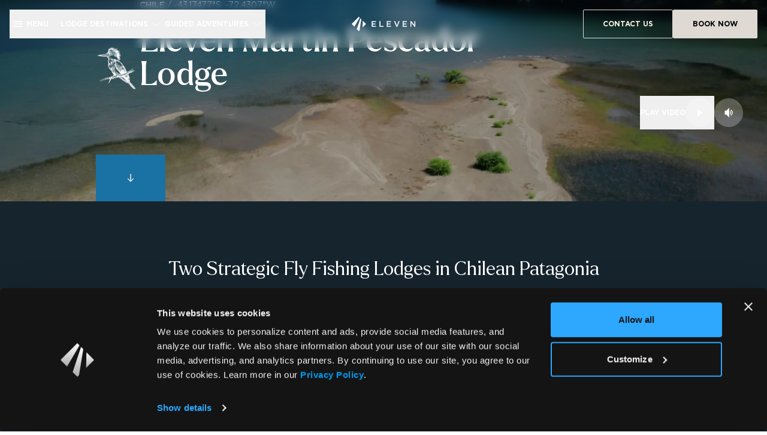

--- FILE ---
content_type: text/html; charset=utf-8
request_url: https://www.google.com/recaptcha/api2/anchor?ar=1&k=6LfOPiEqAAAAAIfuO1s78VtvLS8GqYKUZNF4VXOw&co=aHR0cHM6Ly9lbGV2ZW5leHBlcmllbmNlLmNvbTo0NDM.&hl=en&v=PoyoqOPhxBO7pBk68S4YbpHZ&size=invisible&anchor-ms=20000&execute-ms=30000&cb=54ka8ulcsjeb
body_size: 48763
content:
<!DOCTYPE HTML><html dir="ltr" lang="en"><head><meta http-equiv="Content-Type" content="text/html; charset=UTF-8">
<meta http-equiv="X-UA-Compatible" content="IE=edge">
<title>reCAPTCHA</title>
<style type="text/css">
/* cyrillic-ext */
@font-face {
  font-family: 'Roboto';
  font-style: normal;
  font-weight: 400;
  font-stretch: 100%;
  src: url(//fonts.gstatic.com/s/roboto/v48/KFO7CnqEu92Fr1ME7kSn66aGLdTylUAMa3GUBHMdazTgWw.woff2) format('woff2');
  unicode-range: U+0460-052F, U+1C80-1C8A, U+20B4, U+2DE0-2DFF, U+A640-A69F, U+FE2E-FE2F;
}
/* cyrillic */
@font-face {
  font-family: 'Roboto';
  font-style: normal;
  font-weight: 400;
  font-stretch: 100%;
  src: url(//fonts.gstatic.com/s/roboto/v48/KFO7CnqEu92Fr1ME7kSn66aGLdTylUAMa3iUBHMdazTgWw.woff2) format('woff2');
  unicode-range: U+0301, U+0400-045F, U+0490-0491, U+04B0-04B1, U+2116;
}
/* greek-ext */
@font-face {
  font-family: 'Roboto';
  font-style: normal;
  font-weight: 400;
  font-stretch: 100%;
  src: url(//fonts.gstatic.com/s/roboto/v48/KFO7CnqEu92Fr1ME7kSn66aGLdTylUAMa3CUBHMdazTgWw.woff2) format('woff2');
  unicode-range: U+1F00-1FFF;
}
/* greek */
@font-face {
  font-family: 'Roboto';
  font-style: normal;
  font-weight: 400;
  font-stretch: 100%;
  src: url(//fonts.gstatic.com/s/roboto/v48/KFO7CnqEu92Fr1ME7kSn66aGLdTylUAMa3-UBHMdazTgWw.woff2) format('woff2');
  unicode-range: U+0370-0377, U+037A-037F, U+0384-038A, U+038C, U+038E-03A1, U+03A3-03FF;
}
/* math */
@font-face {
  font-family: 'Roboto';
  font-style: normal;
  font-weight: 400;
  font-stretch: 100%;
  src: url(//fonts.gstatic.com/s/roboto/v48/KFO7CnqEu92Fr1ME7kSn66aGLdTylUAMawCUBHMdazTgWw.woff2) format('woff2');
  unicode-range: U+0302-0303, U+0305, U+0307-0308, U+0310, U+0312, U+0315, U+031A, U+0326-0327, U+032C, U+032F-0330, U+0332-0333, U+0338, U+033A, U+0346, U+034D, U+0391-03A1, U+03A3-03A9, U+03B1-03C9, U+03D1, U+03D5-03D6, U+03F0-03F1, U+03F4-03F5, U+2016-2017, U+2034-2038, U+203C, U+2040, U+2043, U+2047, U+2050, U+2057, U+205F, U+2070-2071, U+2074-208E, U+2090-209C, U+20D0-20DC, U+20E1, U+20E5-20EF, U+2100-2112, U+2114-2115, U+2117-2121, U+2123-214F, U+2190, U+2192, U+2194-21AE, U+21B0-21E5, U+21F1-21F2, U+21F4-2211, U+2213-2214, U+2216-22FF, U+2308-230B, U+2310, U+2319, U+231C-2321, U+2336-237A, U+237C, U+2395, U+239B-23B7, U+23D0, U+23DC-23E1, U+2474-2475, U+25AF, U+25B3, U+25B7, U+25BD, U+25C1, U+25CA, U+25CC, U+25FB, U+266D-266F, U+27C0-27FF, U+2900-2AFF, U+2B0E-2B11, U+2B30-2B4C, U+2BFE, U+3030, U+FF5B, U+FF5D, U+1D400-1D7FF, U+1EE00-1EEFF;
}
/* symbols */
@font-face {
  font-family: 'Roboto';
  font-style: normal;
  font-weight: 400;
  font-stretch: 100%;
  src: url(//fonts.gstatic.com/s/roboto/v48/KFO7CnqEu92Fr1ME7kSn66aGLdTylUAMaxKUBHMdazTgWw.woff2) format('woff2');
  unicode-range: U+0001-000C, U+000E-001F, U+007F-009F, U+20DD-20E0, U+20E2-20E4, U+2150-218F, U+2190, U+2192, U+2194-2199, U+21AF, U+21E6-21F0, U+21F3, U+2218-2219, U+2299, U+22C4-22C6, U+2300-243F, U+2440-244A, U+2460-24FF, U+25A0-27BF, U+2800-28FF, U+2921-2922, U+2981, U+29BF, U+29EB, U+2B00-2BFF, U+4DC0-4DFF, U+FFF9-FFFB, U+10140-1018E, U+10190-1019C, U+101A0, U+101D0-101FD, U+102E0-102FB, U+10E60-10E7E, U+1D2C0-1D2D3, U+1D2E0-1D37F, U+1F000-1F0FF, U+1F100-1F1AD, U+1F1E6-1F1FF, U+1F30D-1F30F, U+1F315, U+1F31C, U+1F31E, U+1F320-1F32C, U+1F336, U+1F378, U+1F37D, U+1F382, U+1F393-1F39F, U+1F3A7-1F3A8, U+1F3AC-1F3AF, U+1F3C2, U+1F3C4-1F3C6, U+1F3CA-1F3CE, U+1F3D4-1F3E0, U+1F3ED, U+1F3F1-1F3F3, U+1F3F5-1F3F7, U+1F408, U+1F415, U+1F41F, U+1F426, U+1F43F, U+1F441-1F442, U+1F444, U+1F446-1F449, U+1F44C-1F44E, U+1F453, U+1F46A, U+1F47D, U+1F4A3, U+1F4B0, U+1F4B3, U+1F4B9, U+1F4BB, U+1F4BF, U+1F4C8-1F4CB, U+1F4D6, U+1F4DA, U+1F4DF, U+1F4E3-1F4E6, U+1F4EA-1F4ED, U+1F4F7, U+1F4F9-1F4FB, U+1F4FD-1F4FE, U+1F503, U+1F507-1F50B, U+1F50D, U+1F512-1F513, U+1F53E-1F54A, U+1F54F-1F5FA, U+1F610, U+1F650-1F67F, U+1F687, U+1F68D, U+1F691, U+1F694, U+1F698, U+1F6AD, U+1F6B2, U+1F6B9-1F6BA, U+1F6BC, U+1F6C6-1F6CF, U+1F6D3-1F6D7, U+1F6E0-1F6EA, U+1F6F0-1F6F3, U+1F6F7-1F6FC, U+1F700-1F7FF, U+1F800-1F80B, U+1F810-1F847, U+1F850-1F859, U+1F860-1F887, U+1F890-1F8AD, U+1F8B0-1F8BB, U+1F8C0-1F8C1, U+1F900-1F90B, U+1F93B, U+1F946, U+1F984, U+1F996, U+1F9E9, U+1FA00-1FA6F, U+1FA70-1FA7C, U+1FA80-1FA89, U+1FA8F-1FAC6, U+1FACE-1FADC, U+1FADF-1FAE9, U+1FAF0-1FAF8, U+1FB00-1FBFF;
}
/* vietnamese */
@font-face {
  font-family: 'Roboto';
  font-style: normal;
  font-weight: 400;
  font-stretch: 100%;
  src: url(//fonts.gstatic.com/s/roboto/v48/KFO7CnqEu92Fr1ME7kSn66aGLdTylUAMa3OUBHMdazTgWw.woff2) format('woff2');
  unicode-range: U+0102-0103, U+0110-0111, U+0128-0129, U+0168-0169, U+01A0-01A1, U+01AF-01B0, U+0300-0301, U+0303-0304, U+0308-0309, U+0323, U+0329, U+1EA0-1EF9, U+20AB;
}
/* latin-ext */
@font-face {
  font-family: 'Roboto';
  font-style: normal;
  font-weight: 400;
  font-stretch: 100%;
  src: url(//fonts.gstatic.com/s/roboto/v48/KFO7CnqEu92Fr1ME7kSn66aGLdTylUAMa3KUBHMdazTgWw.woff2) format('woff2');
  unicode-range: U+0100-02BA, U+02BD-02C5, U+02C7-02CC, U+02CE-02D7, U+02DD-02FF, U+0304, U+0308, U+0329, U+1D00-1DBF, U+1E00-1E9F, U+1EF2-1EFF, U+2020, U+20A0-20AB, U+20AD-20C0, U+2113, U+2C60-2C7F, U+A720-A7FF;
}
/* latin */
@font-face {
  font-family: 'Roboto';
  font-style: normal;
  font-weight: 400;
  font-stretch: 100%;
  src: url(//fonts.gstatic.com/s/roboto/v48/KFO7CnqEu92Fr1ME7kSn66aGLdTylUAMa3yUBHMdazQ.woff2) format('woff2');
  unicode-range: U+0000-00FF, U+0131, U+0152-0153, U+02BB-02BC, U+02C6, U+02DA, U+02DC, U+0304, U+0308, U+0329, U+2000-206F, U+20AC, U+2122, U+2191, U+2193, U+2212, U+2215, U+FEFF, U+FFFD;
}
/* cyrillic-ext */
@font-face {
  font-family: 'Roboto';
  font-style: normal;
  font-weight: 500;
  font-stretch: 100%;
  src: url(//fonts.gstatic.com/s/roboto/v48/KFO7CnqEu92Fr1ME7kSn66aGLdTylUAMa3GUBHMdazTgWw.woff2) format('woff2');
  unicode-range: U+0460-052F, U+1C80-1C8A, U+20B4, U+2DE0-2DFF, U+A640-A69F, U+FE2E-FE2F;
}
/* cyrillic */
@font-face {
  font-family: 'Roboto';
  font-style: normal;
  font-weight: 500;
  font-stretch: 100%;
  src: url(//fonts.gstatic.com/s/roboto/v48/KFO7CnqEu92Fr1ME7kSn66aGLdTylUAMa3iUBHMdazTgWw.woff2) format('woff2');
  unicode-range: U+0301, U+0400-045F, U+0490-0491, U+04B0-04B1, U+2116;
}
/* greek-ext */
@font-face {
  font-family: 'Roboto';
  font-style: normal;
  font-weight: 500;
  font-stretch: 100%;
  src: url(//fonts.gstatic.com/s/roboto/v48/KFO7CnqEu92Fr1ME7kSn66aGLdTylUAMa3CUBHMdazTgWw.woff2) format('woff2');
  unicode-range: U+1F00-1FFF;
}
/* greek */
@font-face {
  font-family: 'Roboto';
  font-style: normal;
  font-weight: 500;
  font-stretch: 100%;
  src: url(//fonts.gstatic.com/s/roboto/v48/KFO7CnqEu92Fr1ME7kSn66aGLdTylUAMa3-UBHMdazTgWw.woff2) format('woff2');
  unicode-range: U+0370-0377, U+037A-037F, U+0384-038A, U+038C, U+038E-03A1, U+03A3-03FF;
}
/* math */
@font-face {
  font-family: 'Roboto';
  font-style: normal;
  font-weight: 500;
  font-stretch: 100%;
  src: url(//fonts.gstatic.com/s/roboto/v48/KFO7CnqEu92Fr1ME7kSn66aGLdTylUAMawCUBHMdazTgWw.woff2) format('woff2');
  unicode-range: U+0302-0303, U+0305, U+0307-0308, U+0310, U+0312, U+0315, U+031A, U+0326-0327, U+032C, U+032F-0330, U+0332-0333, U+0338, U+033A, U+0346, U+034D, U+0391-03A1, U+03A3-03A9, U+03B1-03C9, U+03D1, U+03D5-03D6, U+03F0-03F1, U+03F4-03F5, U+2016-2017, U+2034-2038, U+203C, U+2040, U+2043, U+2047, U+2050, U+2057, U+205F, U+2070-2071, U+2074-208E, U+2090-209C, U+20D0-20DC, U+20E1, U+20E5-20EF, U+2100-2112, U+2114-2115, U+2117-2121, U+2123-214F, U+2190, U+2192, U+2194-21AE, U+21B0-21E5, U+21F1-21F2, U+21F4-2211, U+2213-2214, U+2216-22FF, U+2308-230B, U+2310, U+2319, U+231C-2321, U+2336-237A, U+237C, U+2395, U+239B-23B7, U+23D0, U+23DC-23E1, U+2474-2475, U+25AF, U+25B3, U+25B7, U+25BD, U+25C1, U+25CA, U+25CC, U+25FB, U+266D-266F, U+27C0-27FF, U+2900-2AFF, U+2B0E-2B11, U+2B30-2B4C, U+2BFE, U+3030, U+FF5B, U+FF5D, U+1D400-1D7FF, U+1EE00-1EEFF;
}
/* symbols */
@font-face {
  font-family: 'Roboto';
  font-style: normal;
  font-weight: 500;
  font-stretch: 100%;
  src: url(//fonts.gstatic.com/s/roboto/v48/KFO7CnqEu92Fr1ME7kSn66aGLdTylUAMaxKUBHMdazTgWw.woff2) format('woff2');
  unicode-range: U+0001-000C, U+000E-001F, U+007F-009F, U+20DD-20E0, U+20E2-20E4, U+2150-218F, U+2190, U+2192, U+2194-2199, U+21AF, U+21E6-21F0, U+21F3, U+2218-2219, U+2299, U+22C4-22C6, U+2300-243F, U+2440-244A, U+2460-24FF, U+25A0-27BF, U+2800-28FF, U+2921-2922, U+2981, U+29BF, U+29EB, U+2B00-2BFF, U+4DC0-4DFF, U+FFF9-FFFB, U+10140-1018E, U+10190-1019C, U+101A0, U+101D0-101FD, U+102E0-102FB, U+10E60-10E7E, U+1D2C0-1D2D3, U+1D2E0-1D37F, U+1F000-1F0FF, U+1F100-1F1AD, U+1F1E6-1F1FF, U+1F30D-1F30F, U+1F315, U+1F31C, U+1F31E, U+1F320-1F32C, U+1F336, U+1F378, U+1F37D, U+1F382, U+1F393-1F39F, U+1F3A7-1F3A8, U+1F3AC-1F3AF, U+1F3C2, U+1F3C4-1F3C6, U+1F3CA-1F3CE, U+1F3D4-1F3E0, U+1F3ED, U+1F3F1-1F3F3, U+1F3F5-1F3F7, U+1F408, U+1F415, U+1F41F, U+1F426, U+1F43F, U+1F441-1F442, U+1F444, U+1F446-1F449, U+1F44C-1F44E, U+1F453, U+1F46A, U+1F47D, U+1F4A3, U+1F4B0, U+1F4B3, U+1F4B9, U+1F4BB, U+1F4BF, U+1F4C8-1F4CB, U+1F4D6, U+1F4DA, U+1F4DF, U+1F4E3-1F4E6, U+1F4EA-1F4ED, U+1F4F7, U+1F4F9-1F4FB, U+1F4FD-1F4FE, U+1F503, U+1F507-1F50B, U+1F50D, U+1F512-1F513, U+1F53E-1F54A, U+1F54F-1F5FA, U+1F610, U+1F650-1F67F, U+1F687, U+1F68D, U+1F691, U+1F694, U+1F698, U+1F6AD, U+1F6B2, U+1F6B9-1F6BA, U+1F6BC, U+1F6C6-1F6CF, U+1F6D3-1F6D7, U+1F6E0-1F6EA, U+1F6F0-1F6F3, U+1F6F7-1F6FC, U+1F700-1F7FF, U+1F800-1F80B, U+1F810-1F847, U+1F850-1F859, U+1F860-1F887, U+1F890-1F8AD, U+1F8B0-1F8BB, U+1F8C0-1F8C1, U+1F900-1F90B, U+1F93B, U+1F946, U+1F984, U+1F996, U+1F9E9, U+1FA00-1FA6F, U+1FA70-1FA7C, U+1FA80-1FA89, U+1FA8F-1FAC6, U+1FACE-1FADC, U+1FADF-1FAE9, U+1FAF0-1FAF8, U+1FB00-1FBFF;
}
/* vietnamese */
@font-face {
  font-family: 'Roboto';
  font-style: normal;
  font-weight: 500;
  font-stretch: 100%;
  src: url(//fonts.gstatic.com/s/roboto/v48/KFO7CnqEu92Fr1ME7kSn66aGLdTylUAMa3OUBHMdazTgWw.woff2) format('woff2');
  unicode-range: U+0102-0103, U+0110-0111, U+0128-0129, U+0168-0169, U+01A0-01A1, U+01AF-01B0, U+0300-0301, U+0303-0304, U+0308-0309, U+0323, U+0329, U+1EA0-1EF9, U+20AB;
}
/* latin-ext */
@font-face {
  font-family: 'Roboto';
  font-style: normal;
  font-weight: 500;
  font-stretch: 100%;
  src: url(//fonts.gstatic.com/s/roboto/v48/KFO7CnqEu92Fr1ME7kSn66aGLdTylUAMa3KUBHMdazTgWw.woff2) format('woff2');
  unicode-range: U+0100-02BA, U+02BD-02C5, U+02C7-02CC, U+02CE-02D7, U+02DD-02FF, U+0304, U+0308, U+0329, U+1D00-1DBF, U+1E00-1E9F, U+1EF2-1EFF, U+2020, U+20A0-20AB, U+20AD-20C0, U+2113, U+2C60-2C7F, U+A720-A7FF;
}
/* latin */
@font-face {
  font-family: 'Roboto';
  font-style: normal;
  font-weight: 500;
  font-stretch: 100%;
  src: url(//fonts.gstatic.com/s/roboto/v48/KFO7CnqEu92Fr1ME7kSn66aGLdTylUAMa3yUBHMdazQ.woff2) format('woff2');
  unicode-range: U+0000-00FF, U+0131, U+0152-0153, U+02BB-02BC, U+02C6, U+02DA, U+02DC, U+0304, U+0308, U+0329, U+2000-206F, U+20AC, U+2122, U+2191, U+2193, U+2212, U+2215, U+FEFF, U+FFFD;
}
/* cyrillic-ext */
@font-face {
  font-family: 'Roboto';
  font-style: normal;
  font-weight: 900;
  font-stretch: 100%;
  src: url(//fonts.gstatic.com/s/roboto/v48/KFO7CnqEu92Fr1ME7kSn66aGLdTylUAMa3GUBHMdazTgWw.woff2) format('woff2');
  unicode-range: U+0460-052F, U+1C80-1C8A, U+20B4, U+2DE0-2DFF, U+A640-A69F, U+FE2E-FE2F;
}
/* cyrillic */
@font-face {
  font-family: 'Roboto';
  font-style: normal;
  font-weight: 900;
  font-stretch: 100%;
  src: url(//fonts.gstatic.com/s/roboto/v48/KFO7CnqEu92Fr1ME7kSn66aGLdTylUAMa3iUBHMdazTgWw.woff2) format('woff2');
  unicode-range: U+0301, U+0400-045F, U+0490-0491, U+04B0-04B1, U+2116;
}
/* greek-ext */
@font-face {
  font-family: 'Roboto';
  font-style: normal;
  font-weight: 900;
  font-stretch: 100%;
  src: url(//fonts.gstatic.com/s/roboto/v48/KFO7CnqEu92Fr1ME7kSn66aGLdTylUAMa3CUBHMdazTgWw.woff2) format('woff2');
  unicode-range: U+1F00-1FFF;
}
/* greek */
@font-face {
  font-family: 'Roboto';
  font-style: normal;
  font-weight: 900;
  font-stretch: 100%;
  src: url(//fonts.gstatic.com/s/roboto/v48/KFO7CnqEu92Fr1ME7kSn66aGLdTylUAMa3-UBHMdazTgWw.woff2) format('woff2');
  unicode-range: U+0370-0377, U+037A-037F, U+0384-038A, U+038C, U+038E-03A1, U+03A3-03FF;
}
/* math */
@font-face {
  font-family: 'Roboto';
  font-style: normal;
  font-weight: 900;
  font-stretch: 100%;
  src: url(//fonts.gstatic.com/s/roboto/v48/KFO7CnqEu92Fr1ME7kSn66aGLdTylUAMawCUBHMdazTgWw.woff2) format('woff2');
  unicode-range: U+0302-0303, U+0305, U+0307-0308, U+0310, U+0312, U+0315, U+031A, U+0326-0327, U+032C, U+032F-0330, U+0332-0333, U+0338, U+033A, U+0346, U+034D, U+0391-03A1, U+03A3-03A9, U+03B1-03C9, U+03D1, U+03D5-03D6, U+03F0-03F1, U+03F4-03F5, U+2016-2017, U+2034-2038, U+203C, U+2040, U+2043, U+2047, U+2050, U+2057, U+205F, U+2070-2071, U+2074-208E, U+2090-209C, U+20D0-20DC, U+20E1, U+20E5-20EF, U+2100-2112, U+2114-2115, U+2117-2121, U+2123-214F, U+2190, U+2192, U+2194-21AE, U+21B0-21E5, U+21F1-21F2, U+21F4-2211, U+2213-2214, U+2216-22FF, U+2308-230B, U+2310, U+2319, U+231C-2321, U+2336-237A, U+237C, U+2395, U+239B-23B7, U+23D0, U+23DC-23E1, U+2474-2475, U+25AF, U+25B3, U+25B7, U+25BD, U+25C1, U+25CA, U+25CC, U+25FB, U+266D-266F, U+27C0-27FF, U+2900-2AFF, U+2B0E-2B11, U+2B30-2B4C, U+2BFE, U+3030, U+FF5B, U+FF5D, U+1D400-1D7FF, U+1EE00-1EEFF;
}
/* symbols */
@font-face {
  font-family: 'Roboto';
  font-style: normal;
  font-weight: 900;
  font-stretch: 100%;
  src: url(//fonts.gstatic.com/s/roboto/v48/KFO7CnqEu92Fr1ME7kSn66aGLdTylUAMaxKUBHMdazTgWw.woff2) format('woff2');
  unicode-range: U+0001-000C, U+000E-001F, U+007F-009F, U+20DD-20E0, U+20E2-20E4, U+2150-218F, U+2190, U+2192, U+2194-2199, U+21AF, U+21E6-21F0, U+21F3, U+2218-2219, U+2299, U+22C4-22C6, U+2300-243F, U+2440-244A, U+2460-24FF, U+25A0-27BF, U+2800-28FF, U+2921-2922, U+2981, U+29BF, U+29EB, U+2B00-2BFF, U+4DC0-4DFF, U+FFF9-FFFB, U+10140-1018E, U+10190-1019C, U+101A0, U+101D0-101FD, U+102E0-102FB, U+10E60-10E7E, U+1D2C0-1D2D3, U+1D2E0-1D37F, U+1F000-1F0FF, U+1F100-1F1AD, U+1F1E6-1F1FF, U+1F30D-1F30F, U+1F315, U+1F31C, U+1F31E, U+1F320-1F32C, U+1F336, U+1F378, U+1F37D, U+1F382, U+1F393-1F39F, U+1F3A7-1F3A8, U+1F3AC-1F3AF, U+1F3C2, U+1F3C4-1F3C6, U+1F3CA-1F3CE, U+1F3D4-1F3E0, U+1F3ED, U+1F3F1-1F3F3, U+1F3F5-1F3F7, U+1F408, U+1F415, U+1F41F, U+1F426, U+1F43F, U+1F441-1F442, U+1F444, U+1F446-1F449, U+1F44C-1F44E, U+1F453, U+1F46A, U+1F47D, U+1F4A3, U+1F4B0, U+1F4B3, U+1F4B9, U+1F4BB, U+1F4BF, U+1F4C8-1F4CB, U+1F4D6, U+1F4DA, U+1F4DF, U+1F4E3-1F4E6, U+1F4EA-1F4ED, U+1F4F7, U+1F4F9-1F4FB, U+1F4FD-1F4FE, U+1F503, U+1F507-1F50B, U+1F50D, U+1F512-1F513, U+1F53E-1F54A, U+1F54F-1F5FA, U+1F610, U+1F650-1F67F, U+1F687, U+1F68D, U+1F691, U+1F694, U+1F698, U+1F6AD, U+1F6B2, U+1F6B9-1F6BA, U+1F6BC, U+1F6C6-1F6CF, U+1F6D3-1F6D7, U+1F6E0-1F6EA, U+1F6F0-1F6F3, U+1F6F7-1F6FC, U+1F700-1F7FF, U+1F800-1F80B, U+1F810-1F847, U+1F850-1F859, U+1F860-1F887, U+1F890-1F8AD, U+1F8B0-1F8BB, U+1F8C0-1F8C1, U+1F900-1F90B, U+1F93B, U+1F946, U+1F984, U+1F996, U+1F9E9, U+1FA00-1FA6F, U+1FA70-1FA7C, U+1FA80-1FA89, U+1FA8F-1FAC6, U+1FACE-1FADC, U+1FADF-1FAE9, U+1FAF0-1FAF8, U+1FB00-1FBFF;
}
/* vietnamese */
@font-face {
  font-family: 'Roboto';
  font-style: normal;
  font-weight: 900;
  font-stretch: 100%;
  src: url(//fonts.gstatic.com/s/roboto/v48/KFO7CnqEu92Fr1ME7kSn66aGLdTylUAMa3OUBHMdazTgWw.woff2) format('woff2');
  unicode-range: U+0102-0103, U+0110-0111, U+0128-0129, U+0168-0169, U+01A0-01A1, U+01AF-01B0, U+0300-0301, U+0303-0304, U+0308-0309, U+0323, U+0329, U+1EA0-1EF9, U+20AB;
}
/* latin-ext */
@font-face {
  font-family: 'Roboto';
  font-style: normal;
  font-weight: 900;
  font-stretch: 100%;
  src: url(//fonts.gstatic.com/s/roboto/v48/KFO7CnqEu92Fr1ME7kSn66aGLdTylUAMa3KUBHMdazTgWw.woff2) format('woff2');
  unicode-range: U+0100-02BA, U+02BD-02C5, U+02C7-02CC, U+02CE-02D7, U+02DD-02FF, U+0304, U+0308, U+0329, U+1D00-1DBF, U+1E00-1E9F, U+1EF2-1EFF, U+2020, U+20A0-20AB, U+20AD-20C0, U+2113, U+2C60-2C7F, U+A720-A7FF;
}
/* latin */
@font-face {
  font-family: 'Roboto';
  font-style: normal;
  font-weight: 900;
  font-stretch: 100%;
  src: url(//fonts.gstatic.com/s/roboto/v48/KFO7CnqEu92Fr1ME7kSn66aGLdTylUAMa3yUBHMdazQ.woff2) format('woff2');
  unicode-range: U+0000-00FF, U+0131, U+0152-0153, U+02BB-02BC, U+02C6, U+02DA, U+02DC, U+0304, U+0308, U+0329, U+2000-206F, U+20AC, U+2122, U+2191, U+2193, U+2212, U+2215, U+FEFF, U+FFFD;
}

</style>
<link rel="stylesheet" type="text/css" href="https://www.gstatic.com/recaptcha/releases/PoyoqOPhxBO7pBk68S4YbpHZ/styles__ltr.css">
<script nonce="j9MVYiSFGAgtfgTeqf0Rig" type="text/javascript">window['__recaptcha_api'] = 'https://www.google.com/recaptcha/api2/';</script>
<script type="text/javascript" src="https://www.gstatic.com/recaptcha/releases/PoyoqOPhxBO7pBk68S4YbpHZ/recaptcha__en.js" nonce="j9MVYiSFGAgtfgTeqf0Rig">
      
    </script></head>
<body><div id="rc-anchor-alert" class="rc-anchor-alert"></div>
<input type="hidden" id="recaptcha-token" value="[base64]">
<script type="text/javascript" nonce="j9MVYiSFGAgtfgTeqf0Rig">
      recaptcha.anchor.Main.init("[\x22ainput\x22,[\x22bgdata\x22,\x22\x22,\[base64]/[base64]/[base64]/bmV3IHJbeF0oY1swXSk6RT09Mj9uZXcgclt4XShjWzBdLGNbMV0pOkU9PTM/bmV3IHJbeF0oY1swXSxjWzFdLGNbMl0pOkU9PTQ/[base64]/[base64]/[base64]/[base64]/[base64]/[base64]/[base64]/[base64]\x22,\[base64]\\u003d\\u003d\x22,\x22wrFgw5VJw6YOw4o8KyvCihnDpmcGw5TCvRpCC8OkwoEgwp5rGMKbw6zCn8OiPsK9wpPDqA3CmgfCpjbDlsKZASUuwpZhWXIwwoTDonokCBvCk8KKK8KXNWvDlsOER8O7eMKmQ2jDvCXCrMOCXUsmRMOqc8KRworDoX/Ds1gdwqrDhMO9V8Ohw53Cp0nDicODw5TDhMKALsOWwoHDoRR3w7pyI8KLw7PDmXdcY23DiCVdw6/CjsKqRsO1w5zDlsKqCMK0w51bTMOhVcKQIcK7MkYgwplrwqF+woRpwpnDhmR2woxRQWrCvkwzwrvDmsOUGQk1f3FLcyLDhMO2wrPDoj59w7kgHzdJAnBGwqM9W28CIU0tGk/ChAlpw6nDpx/CjcKrw53CmEZ7LmsSwpDDiHDCpMOrw6ZMw5Zdw7XDosKwwoMvczjCh8K3wrAlwoRnwqjCs8KGw4rDv29XewZaw6xVMnAhVA/DpcKuwrtJYXdGR3M/wq3CnWTDt2zDvQrCuC/Dp8K3XjoGw4vDug1iw5XCi8OIKTXDm8OHVcKhwpJnfcKIw7RFOx7DsH7DtlbDlEphwrNhw7cYZcKxw6kewqpBIiNIw7XCpj3DqEU/[base64]/[base64]/CnsOjwr3DoQtYw7rCrMOmMSVywqI8w4crHR/Dh2ZLMcOqwpJ8wp/DsAV1woNWQ8ORQMKSwrjCkcKRwrbCk2sswqBBwrvCgMOUwqbDrW7DusOmCMKlwqrCsTJCLXciHjfCicK1wolMw7pEwqEBIsKdLMKgwqLDuAXCmjwRw7xZL3/DqcK1woFceHVNPcKFwrEWZ8OXbXV9w7AnwqlhCxzCvsORw4/CjMOOKQxnw77DkcKOwrTDoRLDnGbDi2/CscOqw7REw6wKw6/DoRjCuCIdwr8XeDDDmMK4FwDDsMKYIgPCv8OBUMKAWTXDmsKww7HCjkcnI8OAw4jCvw8Rw5lFwqjDqR8lw4oRWD14VcOdwo1Tw6QQw6k7B2NPw68Ww4IbYU4JAMOVw4LDm2Zqw6ltVT06V1/CucKFw7xSSMOzDMO/A8O3H8KywpfCmToVw5/CtMKUNMKiw7VGK8OlegR+JWFqw7lPwpJUBsOVH0LCqgwuEsOJwprDu8Kow5IHLwrDpcOBTx1vd8KNwrTCnMKCw6jDpcKfwqjDkcORw5/Cqw5TU8Kcwr8OUR4mw5nDiC7DjcO6w7LDhMK5QsOuwoPCmsKFwq3CqxpMwokhWsOQwql/wrYcw5fDlcOUCmfCpHjCuw5ywrQHC8O/wo/Cs8KmV8K6w6XCk8Kow4Z5Jh3DpsKEwrnCncO/WH/Dh3N9wrjDkDF+wpHDjCvCkGVyVmFXAcO9P19IdG7DmV/CmcOmwoLCoMO0JRbCnWXCrxAFTw3CusODwrNtw6dpwoZBw79fRiDCpkDDjsOAW8ObDcKiaBhjwpPCr19Nw5zCnELClsO1HsONSz/CosOnwqjDnsKgw5wkw47Cj8OBwrzCvldawp54G1/DocKww4jCkcKwezU2ZQcHwpkEWMKhwqZuGMO7wprDgcOnwoTDrcKNw4Blw5vCpcOcw6BKw6gDworDiR0HZsKiYhM0wqbDpsOtwrdZw4d5w7nDoyErXMKiF8OXDkw/Bnp1PywJUxfCtCjDvg/CkcK3wrgvwrrDq8O/WUxHczoBwqFyIMOQwqLDqcO5w6VKc8KVw64XeMOEwo1adMO8H0vCisKwUA/[base64]/CihJIMW7CvyXCpg5Mf8Kcwrt0UVMNYz3CpMKvwqIybsOxccOYZwlTw5NqwqzCvSjCmcOHw4bDhcOBwobDtTo+wpzCj2EMw57Dh8KJSsKiw4DCncK3WnTDgcKoYsKVBsKuw7xxA8OsQH3Dg8KtIwfDq8O/woTDs8OeGsKGw5jDpU/[base64]/DuDRww6x/w5DDkGVhwrjDu0jDhcK6w53Ds8Orw4HCssKPIcKQJcK1fMKfw4hpwoY2w4lnw5fCjsOBw6sJdcK2b0LCkQTCrjfDmsKdwrXCp1bDusKJSilWVAvCoHXDqsOJBMO8b37CuMKyK3ozQMO2S1nCtsKZCsOZwrtjJUZMw7fDtMK/[base64]/[base64]/[base64]/DtjkmwonDpcK5Cg5FwokOw4zCksOVwr8aUMKGa8KAwp1Ew5t2XsK8w5DCo8O1w4Jha8OxXT7DoDfDkcK+dk3CnhBvG8OzwqMAw5HCiMKvFzXCugEfOsOMCsK7DiMew4QtWsOwAsOKQ8KIwrEuwq5hfMKMw5EUKAwwwqdZTcKMwqwRw6Ypw4rDtFtQL8Ohwq8jwp09w4/CqcKqwozCocOST8KSWQEgwrc+aMOawqjDsFbCisKuw4PCvMO9CFzDtRbCm8O1d8OdAwgfIWlOw7XDq8OWw7kBw5FDw7dWw743JUJxP3ENwp3CqmVOCMORwr/DosKeRz/DpcKKbk1uwoxEIsKTwrDCi8O4w4R1PGI3wqRzeMKpIR7DrsK9wq0Hw77Dk8OxBcKUDsODbMOXRMKXw4HDvMOdwoLDoy7CrMOrf8OQwp4OO2jDsF/Co8KhwrbCq8KpwoHCuETDhcKtwpIxRsKVWcK5a2E5w4tUw7ohQnduEMKOdWTDoBHCvcKqQCLCtiLCiz4KCMOpwpbChcOCwpFsw6IJw49VfcOpXMK2ZMK8wpMEUsKbwpQzKh/Co8KRQcK5woHCocOKFsKmAj/DsW5sw5ozXGDCinFhNMKqw7zDp2PDrmxeM8OVBWDDiQfDhcK3VcOaw7XDqAw4Q8OyKMKkw79Twp3DqSvDvjVmw7zDo8Kff8OjWMOBw6d8w5xgesOCBQYIw5cBIjXDqsKew7FeM8OJwrDDpB1EKMOtw67DpcOdw7/CmUk+TMOMEsKgwqNhGlZOw7UlwpbDssKwwrwGXQ/CuSfDtcObw5Z1wrQBwq/CvBoLDcOvakhIw6PDlgnDk8Ohw6pkwoDCisOUOl9nbMOJwqnDm8KvYMOrw6dBwpsLw5FfasObw4XCocKMw4LCkMOFw7oLMsOnbH/DhwA3wp0ew4AXJ8KYG3tjBAXDr8Kka18IO3F7w7cIwo3CpTnClzJgwrUdAsOSR8OzwqxBVsKCH2Qawp7CucKsb8KnwpjDqnsGIMKJw6zCt8ONUDDDocO7X8OEw7/Dt8K2P8O6S8OdwoLDoUUAw5FCwqzDoX1fbcKfTXRHw7LCtgjDvcOIZsOeesOvw4jCrcOOZMK0woPDoMOTwoxrWmkRwp/CvsKww69sTsObdMK1wrVKYMK7wpN/w4jCm8K3UcO9w7rCs8K9IVjDpjHDvMOKw4zCr8KxTXd/McOKdsK9wqw6wqYVJ2YWLhp8w6vCiX/Dv8KJZg7Dr3vCnFcvVmTCpwshXsK0WsO3JkfCplPDu8KGwqVCwr4DWwHCu8K9w4EaA37CgwvDtXdKZMOyw5/[base64]/DlzxUeMKxKCx6w73DlsKZwoPDi8KKwpjCnsKkw7IkMMOtwpZ/wpLCg8KIXGc+w5rDmMKzwpTCucKaa8KKw6geDmp6w645wo98DT12w4EeIcKOw7hQJDzCuF1sfSXCpMK5w4DCncOcw4ZjbEnClibDqxjDisOYch/ClgHDpMKGw5VJw7TDmsKwAMOCwqA4HA5jwoLDkMKaSQJMCcOhUsOZDmfCkcO+wr9qCcO8GzYhw4zCusOVacOzwoHCn0vCim0QaBY0YGjDnMKrwpnCkmJDacOhBsKNw53DtMOUcMOGw5A9CMO3wpsDwrlwwrHCoMKHCsKawpnDmcKCN8OLw47DpMOXw5fDq2/DhClqw4BrJcKcw4bClcKOZ8Kew4TDpMO8LBcZw7zDrsO5CMKqYsKkwpkQDcOJXsKWw7AbQMKwYhxnwqLCi8ODMBFzIMKswpDDsQlQTBfCqcOkGsOqbE8IR0bDpMKwIx9+SHsdMsKuZkPDisOIQsK/EcKAwqXCqMOKKDrDs2Yxw5PDpMOZwp7CtcO2fTbDtljDqsOkwpIpbx/DlMOBw7XCgcKAO8KNw4Y6InDCvmV2DBfDnMKbOjTDm3XDtC9xwqBzcgPCk1sDw5bDllEtwqfCvMO/wofCukvDvsKcw49lwpTDjcOjw6k8w45VwpPDlA7DhsOmP083CsKKERU+MMORwoPCsMKKw4rCoMKww4fCmcKHd2rDoMKVw5LDpsKtYlUdwoVabVgAI8ORC8KdXsKVw6MLw6B5LU0Vw7/[base64]/DjsOLw5rCm8O4w7Iew4FPLsO8woHDuy/Ds0w2w5FUw51PwofCsx4uUhZjwq4Gw57Dr8KyNlEIdsKlwp4UADNpwokgwoYWEWhlwrfCvFTCtFEAFMOVYB/CgsKmFnZYbWLDi8Onw7jCmBIJDcOGw77ClhdoJ2/CvQbDhXkPwoFJD8OCw4/Cr8K2WhJMw6fDsD/CjjZSwqkNw6TDrHgeaDYMwpzCocOrD8KgBGTChVjDrcO7wofDpkEYbMO6TS/[base64]/Cv8KRw5XCjRvDiEx/ZMKIAHjDqG3CusOMw4MfYsKDMEU4Q8Ktw5zClzbCp8KlB8OfwrTCr8KNw5h7fgDDs0nDryBCw6hxwpzCk8Krw4HCscOtw7TDiCAtW8OwQhcZMWzCumEAwobCpmXDqhDDmMOOwq40wpoALsK7J8OMaMKTwqpFZAzCjcKIw5tXG8ObSS/CpcKww7rDv8O3XDXCuzszZcKrw73Dh2TCm3HCmBnCq8KDccOOw4R/[base64]/UnzDm30ww4jDgMO8wpfCg8Kkw4zDt8KowpUKwpHDthx1w74kGz8RYsKyw4rDnH/DnD3CsmtDw6TCjsOpI23CjApFfXDCtm/DoBMww4Mywp3Ds8K1w5vCrkjDpMKNwq/[base64]/CmVPDuMOgwobCiMKKw7DCkcKxw7TCtcO7wq3DnRNsDENGa8K4wqYUayvCkDDDvDTCvMKxH8Oiw418ecKxIMKof8K2UktGKsO+DHxqEwHCgynDlD9zMcOPw6zDsMKhw7QBTEHDllYSwpbDtivCqk9Vwo/DuMKKKzrDhX3CpMOXAFbDvXbCnsOENsOpZcK+wo3DpcKewo4Gw7/CtsO1XADCrnrCrUDCkGtJw7nDmWYnZV4nBcOHTcKnw7vDn8OZPsOAwpxFIcOKwrTCg8KRw4HCgcKWwqHCggfDnSzCjkFFBHLDgGjCg0rChMKmNsKyRRE6Oy/Dh8OlI3zCsMOAw5rDksOkIQU0wrnDgCPDrMKmw5Vgw5suKsK0OcK6dcKFPzDDr0zCvcO3ZG1gw7REwrp1wofCuEo5ehUqHMOxwrNNTwfCuMKzQcKSMsKXw7Zhw6PDoS3CmxnCqiTDnsKAKMKGBGxEGTEaU8K0PsOFNMOjF2sZw4/ChlXDq8ONAcOWwovCvcKwwoRIUcO/w57DojfDt8KEw7zCnVZ9w5Fvw6bDvsKww5DCiCfDtxAkwo3Cj8Krw7AjwqvDuQoqwp7Diy9eY8O1b8Ovw6NFwqo1wo/Co8KJBh9jwq9JwqzCqD3DhU3DkBLDhG4TwppMM8KZAnrDqCVBXnhOV8KCwq3CmxNww6DDoMOlwozDp1tcMEQ0w7/Cs3fDnFonPQVYYsK8wocFbMOHw6rDgzY1N8OJwpbCq8KJRcOqLMKVwqhHY8OsJBoWb8Oiwr/CrcKawqtDw7k9WWzCkX7DpcKSw4rDrsO8aT1/Y2gjTVfDj2fClyrDjih/worChEnChynCgsK6w5EEwr8uFTxYEMOUwq7ClEpRw5DCqS5xw6nCtl0vwoYOw59qwqpcwqTCrMOpGMOIwqseX0hpw6rDglzDuMOsfjAZw5bCnxgJQMKaGjljOE8XbcOMwpbDh8OVdcKgwqrDkwbCmwHCoRg+w5/CqxHDgBnDvsOyJFY8wpvDvhnDkn7CrcKvT28Se8K7w4EJLRLDi8Kow5jClcKPXMOqwoMHfy0mdQDCjQ7CvcOiGcKwS0LCuTF1TMK7w49Zw6R7w7nDo8Opw43DncKER8OWPQ7DscKUw4rDuWc6w6gwdsO2wqVKQsOTbEnDsF/ClBArNcKNaUTDrMKOwqTCggbCoj3DvsK1GDNhw4/DhwfCqF/[base64]/ClwkCwq0Uw4BjwpRhwqxlS8KuDGd8XUvCnsO4wrRKw7oaVMO6wox4wqXDp23CvMOwK8Kdw4rCl8OwPcKMwpLCsMO8DsOYZMKuw73DgsONwrMMw4UswqnDk18aw4vCqCTDrsKhwrx1w5PCqMOpVjXChMOLDUnDqX7CocKuNHzCiMK8w4nDoQcTwpxowqIFdsKhUwl/WXY/[base64]/[base64]/CuMOYw7pfHXB5QXDCsxZOC8K8YnzDgMKOYTBVZsOEwqRBCCkhUsKsw4PDskTDs8OrU8O/[base64]/CsHrCg8Odw7QvRMONcjJ0CsO2w7rCtcODw7bCgkF4w514wo/[base64]/DrsOLbsOfw7bDiDDDglPDtWwWw7fDt8KjfcOiBMKfHk0Iwro2wqQUaT/Dgwxpw4fClTHCtE5vwoDCnR3Do30Aw6PDoyYxw4gOw6zDjB7CsSYbw5/[base64]/[base64]/[base64]/[base64]/[base64]/[base64]/wrs8w7wFwobDgBMdWnvCoGx8RMK9GcOgwr/DhRnCjWTDuD16eMO1wpAoMWDCscO8wpbDmi7DjMKNwpTDpEsuXT3DphHChcKMwpB6w4nDs0dvwrzCuH0mw5/Dp1kwNMK6G8KkOcKQwrZbwqrDtsO7FCXDkQ/DrBjCqW7DixjDhErCsyXCmMKLOMOXG8K7HcKDQXnClHlewobCn20ICUIAHTLDpkvCkzLCr8K6cUZTwppzwo1cw5rCv8Oce0VKw7HCpsK7wqXDu8KUwr3CjcOyUVDDmR0/[base64]/w5hcZ8OfecKgZsKuA8KBw6UsA0DCnmDDnMO9wo/[base64]/CscO1w6DDjsKtOMKnw53Cl0Ilw5wHQQUxw48EYMO5ARVow7sOwoPCvlM/w6PCpcOQGS4oRgbDkhvCkMOSw5nCs8KMwrhPBWBnwqbDhQjDkMKlYmNawqPClMKmw7wbFGwXw6bDgWXCgsKWwrAOQ8K0RMOdwpXDh0/Dn8KRwqplwo4RIcOyw7sSSsKRw77CscK6w5LCs0XDmcOAwrVLwq9pwoZvdMOFw6FPwq7DkDYjDATDmMOvw5w+QRUaw4fDjg3CgMOxw4kFwqPCtmrDpVw/V1vCggrCpGInb2XDkyzCm8KUwojCnsOUw5oKW8K7dMOLw4LDjwDCuk7CojHDnRfDuFPDrMO0w7FNwqhywq5eayPCpMOuwrbDlMKdwrjCkVLDgsOEw7ljfwoQwoI7w68ETA/CpsOYw6omw4MlLTDDgcO0fsKhRlsiwohzC1HDmsKtwo3DocOnaknCny/CisOZVsK+fMKIw6LCgcKrA25QwpXDvsKUSsK7FzvCpVTCssOTw74lImvDpiXCrcOxw6DDsRE+cMOhw6guw556wrgjZDZNA0A6woXCqSkSEcKYwrZ+woV+wq/CicKFw4zCiWA/wosDwr88bBJuwqdAwrkhwqHDrEoow7rCscO9w4p/cMOrUcOHwqQvwrbCujfDk8OQw4rDhMKgw64LeMK5w7kmbcKeworDoMKKwrxlT8K/wqFTw77CrwvChsK8wrtVQMKaJlpkwqTDncKoWcOiPV8wUcKzw4prW8KvccKUw4QJJR5KfsK/PsKbwp5wLMKmCsOLw6x0wobDhkvDvMKYw6HCgyPCq8OkMR7DvcKkHsKOR8O/[base64]/w4A3esK/wqPDrTXDs8KBThVfwqA8wqnCuTDDmwrCmTMvwpNKBRHCg8KnwpzDksKQU8OcwrDCuQLDtDxqby7DsQwmTX9/w5vCtcKALsKcw5xGw6/CpFvCmsOeTHrCscKVw5LCtmh0w7NDw7zDoV7DisOrwoQ/[base64]/DlH7Dq8OAw7nDqcOzw5pswr3DmsOrw6fCpMK/YXhvScOvwoBOw43CvH9/SGTDslQRTcOhw4PCqMObw5IveMKVOMOaXsK5w4XCuApgA8Odwo/DkB3DgcOBahAtwr/DjU0sEcOOcU7Cl8KXw4AhwqphwpzDhRNvw73DosKtw5jDg3Qowr/CkMObQkBswoHCmMK2XcKdwoJ1IlNfw70wwr3DiDEIw5TCtCFZJyfDsS/DmjzDjcOXW8OpwqNmKnrCkznCrxrDghnCulACwqhVwrhyw5/CgCjDkznCtsOYTHTCjlDCqcK1JcKKNwVRS2fDhXIVwozCsMKgw73Ci8Ohwr/DshTCgmjCkWPDgSXDqcKdWsKYwrcewrF4cVh0wq7CkWZBw6hzXlh6w5dwCcKKNCTCu1JUw7gCOcK3IcOow6c6w63CucKrJcOaNcKDC30TwqzDk8KLGQZkc8KVw7I+wpvDonbDm0LDvMKdw5MhewNRPXc0w5RXw5wnw6BWw7JLA1cNMU/CgAQ/wqFCwolwwqHCpMOYw7LDnw/CpMK+STvDhTPDkMKQwodnwoI3QT3DmcK8GxlwfkphSBjDrlxgw4/Do8KEP8OCE8OnSQR+wpgtwo/[base64]/wr8Ow4bCj34CK8KEO8K5B1rDisOUa8O3w6DCohUaM3RcDWwmGi8Yw7rDjXl/dcKWw6bDlMOKwpHDncOXesO6wqzDocOxwoDDng1uVcOcaAbDrsOSw5cWw6nDucOtI8K1dBrDgRTCuWpwwrzCuMKTw6d7Lm4/[base64]/WMKcVcOEw5VmWgNNw6MDw4fCoGLCj8KkwrNAP0/DusKuanfCuyMuw6ZcMRw1ETgBw7PDnsKEwqbDmcKMw7jDsgbCv2JFRsOYwpljFsKJMHvDokBdwpnDq8KiwqfDqsKTw4HDpAfDiCTDkcOfw4YwwoDCs8KoSyBtM8KLwp/Dpi/DjxbCsEPCqsKyN09zAkldSmtjwqEHw7xUw7rCnMKxwqh3w5rDs0PCiVzDoDYxNcKZERt0JMKAC8Otw5fDuMKFa213w5HDnMK/[base64]/Ds8O/IMOqwqnDjcK2Tz3DgTfDmsOywrwLZCEJw6Ibw71Tw5vCqSXDqC8resOVVRoNwpvDmmDCjsOhLMKpFMKrIsKXw73CssK6w6RNEDFyw63DrsOPw6rDlsKFw5sgf8OMVMO8w61ewqHDjmLCmcK7w73CgA/DiH8kOzPDtsOPw6MBwpXCnhrCqsO/JMOUEcKewrvDn8Orw4UjwrnCoh/CnsKOw5TCkETCnsOgE8OCGMOaYhDCisKfasKwI01XwrFYw4bDn0/Dm8O5w69Wwp80dFtPw4vDtMOew6DDlsORwr/DnsKWw6w5w5l9McKWVsOmw7PCq8KKw7TDl8KKwrk1w5XDqxJ6dEcqWMOWw5k2w7PCkGjDnirCtMOawozDhwTCo8OhwrEIw5/[base64]/[base64]/w5l4w4p2STXChMKgwovChsOLwphSw73DhcObwrlewrMDEMO1D8OmSsO+TMOowr7CvsOYw6PClMKIfWgVFgdGwq3DlMO3A3jCsW5cUMOKGsO4w6TCtMKzIMOXfMKdwpnDucOAwq/Di8OJOApAw45wwpolJ8OuNcOqRsOiw6ZaacKqCU3Dv3bDjsKCw6w5dXrDuWLDs8KmPcKYb8ORTcK7wrpMXcK0TRVnGQ/CtXTDlMKEw6l8IwLDgzpMeyp/SigfPcK+wq/Cv8OqDMOqdksvM3nCq8OFR8OaLsKmwokhd8OywoFjOsK8wrwXMwkpCG9AVm80bMO/Lw/CgmTCrw0gw7Fcwp7CusOiFU0qw79HZcKUwoXCqcKHw7nCpsKFw7PDu8OZK8OfwoM8wr/[base64]/Dg8KgFQfCsHXCtTQyw4/DscODw5ZrZMKzw5fDnVw5w5nCosKjwrcyw7DCj01qNMO+ZyfDmMKOI8KJw4U5w5goEXrDr8KMMAPCsiVmwqY3a8OHw6PDvAXCr8KVwoVIw5vDngA6wrMMw53DnQ/DqnLDu8KDw4rChzzCt8KCw5rCt8ODwq1Gw7TDhBISSERow7p7IsKlP8KxPsO1w6NjDzbDvF3DgwPDqMKTD0/DrcOmwovCqDkTw4bCscOvHnHCo3huZcKye0XDsk4NAXodMcKlD3k8AGnDg07DjWvDlMKXwrnDlcO5fcOMFUzDqMO8P2YLLMKFw7oqAwvDtCdyAMKYwqTCkMOYZ8KLwqXCjk/Cp8K3w5wxw5TDvzrDu8Kqw69OwptSwpnDmcKqQMKXw4pcw7TDmlzDk0FDw7TDlV7CsW3DkMKCLMOWVcKuHl5ew7wRwoAEw4nDuhd9NlU3wod7d8KSLmYCwpDCuGUEFznCrcOmSMOTwo5Nw5jDg8OxMcOzw77Ds8KIQBTDgcKATsKuw7/DlDYcw44tw5zCssOrfw4IwoHDgzwPw4fDj2/Cgmd5dXbCvMKUw4HCsC9xwozDlsKKIhlEw6LCty8qwrbCn14Gw6TCksKraMKfw5F9w5YtAMOQPwrDgcK9QMOzfA3DsWJAKklqfnLCiUkxJU/Cs8OYNxZiw7pvwp9WB3MpQcOJw6vCmxDCusORQ0PDvMK4GSgewp1Nw6NsWMKJMMKiwrMMwq3Cj8OPw6BYwqhqwrkYGwLDiS/DpcKrORJ/w5jCiW/Dn8KZwoFMN8KQw6HCn0cHQsODP1HCoMO/U8Oww7R5w6BRw54vw6E6JMKCRzEHw7RswpjCrcKeQXsjwpvCm3sYGsOgw5zCi8Oaw5UdTnfCp8O0UsO8FTLDiTHDtmfCnMK0KBnDvC3CrUvDgsKgwoTDj0AXLyo/cnMGVcKjasKewoLCqiHDuBEWw67Cu0pqGWjDtSrDksO7wqjCumQwOMO9wpc1wpQ3w7/DjcKIw7ErG8OqIg41wpFhw4vCrsKdZWoGECcBw68BwrgJwqDCrnPCi8K6woo3ZsK8wojCgEHCvj7DmMKtSjjDmx5/BRzDkMKyRTI7e1/[base64]/[base64]/DjjzDgsKnw5BlwptFB3ZcwoHDh8K0wqDCqDFSw7nDu8KRwo9qX0QvwpLDsRXCmA1kw6fDmi7DpBh4wpfDqS3CjEENw6nCjQfDnMOtcsOwW8K9wozDsyrCpsObecKFRFIRwrfDs3XCjcKFwpzDo8KubMOmwo7Dp3BkFsKaw4bDocKaQMOtw6XCscOnGMKKwrtUw6J/cQxIAMO0FMKxw4Z9woUaw4N7VzISLkDCmjbDg8KHwrJrw7ctwojDhn9/LCjCrgNyYsOtPUYzQcO2B8KQwqvCscK0w7vDh3UARsOPwqzDrsOjay/CmidIwqbDhsOPBMKYDxMyw7rCo3olAwEvw40CwpQtMcOeK8KkFinDksKGTWHDisOQMCrDmsOKSyNUHDE0V8KkwqEhE19xwoxBKgHCsm8wIAl2U3MzKjnCrcO2w7fCgcOxLcOBWU/DpwbCi8K9dcKDw63DnBw6cgwXw4vDqsOSdFTCgMKtwoZ5DMOmw6U9w5XCojbCmMK/fQRGaHV+T8OKH1QWwo7DkCvDh17CukTCksOtw63Dtn55QzQgw73Dh2Erw5ldw78sRcOhGjjCjsKTHcO/w6h2d8OOwrrCiMKOfWLCjcODw415w4TCj8OAET4aA8KxwqHDh8Oiw6k+B0Q6JxVbw7TChsOrwrjCocKuXMO0dsOmwrjDi8KmTjJrw69tw55JDFlvw7rDuyXDhz0RK8O/[base64]/[base64]/wqcxJ8ONGnBSSQrCrMKcw4jDksKbwolOw7ZWwqx1I0LDpl7CnsKAVxpDwolPU8Oof8KGwooTcMK9wrICw7pQJ1kcw4Ejw604WMKcDWPCrC/[base64]/[base64]/Dm8KkwpTDksKzwpXDnsKPNAIpw5QmWcOfF17DnsKnw5tqw63CpsO9EMOjwqTChkEnwpXCh8Ouw6VnCVZJwonDp8KgWwRmTkDDisOWw5TDoy9lFcKfwrPDocOqwpjCjcKeYR7CpDvDg8OnNMOaw55OSRsqaRPDhn5fwrLCiHxmLsKwwrDCvcKADXhEwqA1w5/CoSrDuUxZwp8RYMOVIAlaw7PDmkfCmDBCejvDgxNrYMKnMcOawofDuk0Rw7hMbMONw5fDoMOgL8K2w7bDn8KHw7F0w788acKlwqDDp8KaNAl/[base64]/Cq8OHwobDj8ODQ0JMw5rDg8OzRU3Cl8K5w5l7w4xAXcKfLsOOC8KIwpEUb8OMw7ZQw7XCk1pPLj1oA8OLw5lGYMKQSSt+JlYgTsKBaMO9wqM2w7olwoBFVsOUDsKiAcOufWXCrg1tw6hKwojDr8OLeU9qU8KgwqsGIFvDsWnCpyXDthtDLC/[base64]/[base64]/wpMRP8KPw4pXwrXCosOmIsOmwpdMwq8Oa3JwNAo4wofCt8KWd8Kpw5Qqw53DgMKcOMOIw5LCtRXCiTHDpTUfwo1sDMOOwrHCucKpw7jDthDDkRk5B8KhTCtIw6fDhcKqRMOsw7hwwrhHwqrDjDzDjcKCA8OedEBXwo5jw7kVRVNHwrZjw5bCowQ4w7FEZsKIwr/Cl8O/w5RBe8OmUywUwpx6UcO2wpDDgkbDgD4rDRwawrELwpTCusKjw63Dn8K4w57DmcKUJ8OJwrzDnAEuLMKTXMKmwohTw4nDvsOmLUPDjcOFABTCuMOHRsOpATxPwr7ChzrDuwrDv8K1w5jCicKLVnsnBcOzw6F/GhZ6wp7DsTwpbMOQw6fCk8KrPWXDijx/ZUHCgybDmsKBwonDtSLCu8KGw6TDtjDDkzfDrHpwZMO6STtjEEDDjip7cHYiw6/[base64]/[base64]/CkCBlKzjDv1LDkRHCmCXDnAcqHB9JDXXDmScoAmM0w59ZcMKDeEsDBW3DlVgnwpMNRMOiX8O0XFBeMcOEwoLCgFZuasK5SMOXc8Ouw7o5wqd7wrLCmTwiwqNhw4nDniLCv8OQIibCrx8/[base64]/DhcOUwrTDs8K1w7PCmgsywqzCjGF2bgDDh8O3woYfT0V4FDTCrlrCijFmw4xBw6XDmUMlworDsxLDn3XCoMKQSSrDmTvDojsnJT7CjMK2VGcXw5rDmkfCmR7CoEM0woTDtMOKw7LCghBIw6Yxb8OQMMOMw7LCjMOmd8KIFsOVw53DgMKRccO/[base64]/wow4FsOJwo1FD3wIw6RaEMObwr9+w7c6HmIqwpQeXw/CncK4GwRow77DthbDp8OBwqrDucKQw63DtcKoAcOaU8KHwqR/Gx5ENX3Cp8KUTcOOYMKoLcKewqrDlgXCgirDtlFSQHteO8KSewXCrFHDhnPDv8O1esObM8KowoFLcH3Dv8OgwprCvcKAAcK+wrtUw5XDhUXCvQcCMXN7w6vCssOaw7HCn8Kzwqw+woQ/OMK/[base64]/DtTvCj8O6fww7SsKIbcKww7HDqcKOUsOIVTZtXAAowq/[base64]/WDXDl8OmFcOFcWBSHsO7wrtKwpfDmAHDgUUfwp/CuMOSXMO/EGPDrTFZw6NnwpjChsKnQ0LCgVt3GcOewq3CqcO2Q8Oyw4zDuFTDqjEsUcKLTydYdcKrXsKWwrgUw5clwr3CncKkw7/Cm1Yfw4zChmFiSsOkw7kFDsKmY1MuRMOqw7PDicOyw4rCiHzCmsKQwqbDt0XDh2vDhTfDqsKZA2PDtDTCqS/DvkNgwqkowrlowrDDkDYWwqbCo1Vzw7bDnT7CjkrCsjbDkcKww6Y3w4vDgsKKSRLCmVLDuTdEKlrDjsObwqrCkMO7HcKZw7cSw4XDojZwwoLCoWVzP8Ktw4fCp8O9OcKjwpwqwrHDj8OhQ8K+wrjCoz/[base64]/CncK1w5nDlBrCq8OawoXDl8KkCUUBwrZBw79eTcO7aBPClsKrejfDisOmKHPCkhvDg8KrCsOGN0EVwrLCmlsow5xawrs4wqnCrTTDlsKSEMKhw40WTmEzN8KTbcKTDFLDsWBDw6U0WFtcwqrDqsKLY17CuEnCuMKZXG/Du8OpNR59G8K8wonCjDxGw5/DgMKHw6XDqFAzCcOuSjsmXw4tw60pZXhcWcKsw49QIkVhTm/DvcKmw7vCi8K9wrgnXxV9wr7DlnzDhRDDqcOawrxlN8O6Gitbw6h2BcKgwosLCcO5w54AwrbDvFPCn8KFFMOyUMK/PsKyf8K7bcOkwrx0OSPDlVLDgB8PwpRJwrc8BXYXCcKPN8KWSsKSSMK/NcODwrXCmgzCicKgwoJPd8OmZcOIw4IZEsOIXMO2wrfCqj8awpFDSTXDhMOTQsOLEcK+wp5Rw6TDsMOgYRlDJ8K1LMOCJcKvLBInHcKxw7DCpz/CksOgwrlTOcK5N3QkbsOUwrDCvMOuQcOsw5tCLMKWw7xfdUvDixHDtsKgwq9HesKAw5FvHyRXwog/LcOmRsObw6YaPsKTPwRSwonDuMKFw6cpwpPDkMKkJE7CmHPCqUU4CcKvwroIwoXCvw4+ZUITOWVmwqU4PwdwP8O6NXEzClfCpsKYA8Krw4/Dq8Oyw4vDkgMNccKiw4HDgDVmLsOQw4F6NG7DiiRYe19ww5DCi8OuwpnDvhPDhxcZf8K6AW8ywrrDgWI4woTDnhbCjnFOwp7DsyU5LGfCpj95w77DukrCsMO7w5o+T8OMwqtXJCXDoS/Do1gFJsK8w4oSbMO2AjMgMzZYNRjCikxaEcOeKMOawq4gOW8zwpMyw5bCgnl8JsOfdsOuUhTDo2tscMORw5/ClsK/GsOtw7hHwrzDhXIcGkUUHsKJJgfCg8K5w6Q7IcKjwq5tJiUfw5rDgMK3wofDj8KbAMOww4MRS8KgwozDoQzChsK+SsODw7AXw4bCkTMJRDDCsMK2E2V8GcOyIjppHhDCvjHDqsOAw7/DjgsQJjo3Kj3Cl8OCWMK3WTc7wrMIAcOvw4xDDcOPCMO2w4RqIFsgwq7DksOgZDXDkMK2w5Vwwo7Dm8Kyw6HDmkrDksK0wpxJMcKyTE/CssO5w47Djh9+CcOsw5p4wqnDhSIMw47Dh8Kjw4jDnMKDw5oewoHCuMOGwoYoJidLEGkRcxTCizBQAkEdeiYowpYsw5xqcMOHwoUhHj7DoMOwM8K+w601w4kMw4DCu8KWODBdLBfDj05cw53DoworwoDDq8OVVcOtGV7DnMKJOk/[base64]/CocOUw5nDlxHCmsKmw7oOMivCnMOIcsKaNMO/ayFkZwVqLWnCvcKTwrfDvAjDnMKuwrp2dcOIwrl9OMKsfcOXKcOVAFHCvTfDosKCOUrDgsKhMGo4EMKAOQtjacO4GwfDjsKww5I2w73Cr8Kwwrccw6Ikwp/DknrDkn7Co8KKIsKMBC/ClcKOL3jCtMOgEsKfwrAaw5hUcyo1wqA7JSDCpcKjw4jDjWNcwqB6NMKPMcO+OsKFw5U3DlJVw5PDisKLO8KSw5TCg8O/[base64]/wowDacOAcxwAOMOJShdTZklZb8K0Zk/CvA/ChwApLl/[base64]/DlzITwqtWw4hIwrbCjDbDjMK1A1XDnQfCmQHDgnXDmENUwqQCX1TDvF/CpVEJGMKnw4HDjcKsEyvDtUx1w5rDlsOgwq5eA33DuMK2d8KRLMOxwp5+Jw/Cq8KPchnDgsKJOlBNasOew4PCmDvCtcKXwoPCigjCpiIsw6/CicK8HcKSw5LCnsKAw4bDpkPDlUhYN8O2MTrCl07CjDABCsKocxQhw4YXSD1SNcOdwr3CusK4ZMOlw77DlWE3wroIwrPCjhHDk8OEwo9iwpPDvBXDjAPCilhye8K+GEXCk1DDvD/[base64]/CiMKdwo5WR1TCijDDvMKwOjoic8KoO0bCmkHDtzpUUx1qw7jCscKbw4rDgUPDl8KxwqwZIsKgw7jCm3fClMKNQcKWw5k+NsKWwrXDm3bDlx/CssKQwojCngfDjsKjWsOAw4fCh2wsBMKKw4Z4dMO0AypyRsOrw5YBwpgZw7vDq0oUwrrDoXdGTE8lLsKMJSkHDlHDvVhLQh9NCSoQZh7ChTHDtCrCjTDCssKOFBjDkyjDiHJAwpDDnDYNw50Tw77DjHvDg2F4WGPCrncCwqDDgH/[base64]/[base64]/ClTrCvsKjwo7ClcKyd2/[base64]/w6fDscOJw43CvVTCs2hrw53CssKLw6YNw61owqnChcK4w5hnDsO5I8OoX8Ogw6bDplo+Sx0Kw4/Cr2gewrbDrsKFw59AF8Kmw6ZPw7/DucKtwr5Ew70VMj0FdcKGw4ZGwrlLek3Dn8KtfQMZw5MqU2vCuMOHw5R7bMKCwrHDj2g5wopfw6bCtErCtENAw5rDoTMjBwJBGnFidcKRwqxIwqAZQMKwwoIawp5aUhDCm8Kqw7Rdw4RmI8Kxw5/[base64]/ZsKxScOgw4kLw6FYPiXCojDCs8OlZsOPdDckwqoSJMKjbwDCghgIRcKjAcKETcKpQ8Kqw5/CsMOnw4LCjMKbB8OdacOTw4rCqUElwqnDnjbDocOvQ1bDnlcGNsO4a8OGwofChwoMecKMFsOXwoEfbMOzC0MPXn/DlCQUw4XCvsKkw4Y/[base64]\x22],null,[\x22conf\x22,null,\x226LfOPiEqAAAAAIfuO1s78VtvLS8GqYKUZNF4VXOw\x22,0,null,null,null,1,[21,125,63,73,95,87,41,43,42,83,102,105,109,121],[1017145,217],0,null,null,null,null,0,null,0,null,700,1,null,0,\[base64]/76lBhmnigkZhAoZtZDzAxnOyhAZ\x22,0,0,null,null,1,null,0,0,null,null,null,0],\x22https://elevenexperience.com:443\x22,null,[3,1,1],null,null,null,1,3600,[\x22https://www.google.com/intl/en/policies/privacy/\x22,\x22https://www.google.com/intl/en/policies/terms/\x22],\x22q6HS+dprdqQpwDCaQHw3o6YbNrLloekDgC4xCXJ1Ak4\\u003d\x22,1,0,null,1,1768936382340,0,0,[63],null,[247,250,186,148,206],\x22RC-5L13uuVQU2Wp1g\x22,null,null,null,null,null,\x220dAFcWeA7CB89oB80iuKo2VrJwE0hvZysgOmohW4JPeD6XxzD59rfOVlI95v7XGXFdVpCR4jZG46RZ_v5Z1SGWO0eB3f6-3SFhlw\x22,1769019182263]");
    </script></body></html>

--- FILE ---
content_type: image/svg+xml
request_url: https://media.elevenexperience.com/media/n0sdiuuu/mpl-white-icon.svg?rmode=crop&width=80
body_size: 269558
content:
<svg width="200" height="200" viewBox="0 0 200 200" fill="none" xmlns="http://www.w3.org/2000/svg" xmlns:xlink="http://www.w3.org/1999/xlink">
<rect x="16" y="7" width="168" height="185" fill="url(#pattern0_4053_1763)"/>
<defs>
<pattern id="pattern0_4053_1763" patternContentUnits="objectBoundingBox" width="1" height="1">
<use xlink:href="#image0_4053_1763" transform="matrix(0.000503516 0 0 0.000457247 -0.00351645 0)"/>
</pattern>
<image id="image0_4053_1763" width="2000" height="2187" xlink:href="[data-uri]"/>
</defs>
</svg>


--- FILE ---
content_type: application/javascript; charset=UTF-8
request_url: https://elevenexperience.com/_next/static/chunks/86-62bd53e986c10e87.js
body_size: 169266
content:
(self.webpackChunk_N_E=self.webpackChunk_N_E||[]).push([[86],{2472:function(e,t,n){"use strict";function r(e,t){for(var n=e.length,r=0;r<n;++r)if(t(e[r],r))return!0;return!1}function i(e,t){for(var n=e.length,r=0;r<n;++r)if(t(e[r],r))return e[r];return null}function o(e){var t=e;if(void 0===t){if("undefined"==typeof navigator||!navigator)return"";t=navigator.userAgent||""}return t.toLowerCase()}function a(e,t){try{return RegExp(e,"g").exec(t)}catch(e){return null}}function s(e){return e.replace(/_/g,".")}function u(e,t){var n=null,i="-1";return r(e,function(e){var r,o=a("("+e.test+")((?:\\/|\\s|:)([0-9|\\.|_]+))?",t);return!!o&&!e.brand&&((n=e,i=o[3]||"-1",e.versionAlias)?i=e.versionAlias:e.versionTest&&(i=((r=a("("+e.versionTest.toLowerCase()+")((?:\\/|\\s|:)([0-9|\\.|_]+))",t))?r[3]:"")||i),i=s(i),!0)}),{preset:n,version:i}}function l(e,t){var n={brand:"",version:"-1"};return r(e,function(e){var r=c(t,e);return!!r&&(n.brand=e.id,n.version=e.versionAlias||r.version,"-1"!==n.version)}),n}function c(e,t){return i(e,function(e){var n=e.brand;return a(""+t.test,n.toLowerCase())})}n.d(t,{Ju:function(){return eL},ZP:function(){return eI}});var d,h,f=[{test:"phantomjs",id:"phantomjs"},{test:"whale",id:"whale"},{test:"edgios|edge|edg",id:"edge"},{test:"msie|trident|windows phone",id:"ie",versionTest:"iemobile|msie|rv"},{test:"miuibrowser",id:"miui browser"},{test:"samsungbrowser",id:"samsung internet"},{test:"samsung",id:"samsung internet",versionTest:"version"},{test:"chrome|crios",id:"chrome"},{test:"firefox|fxios",id:"firefox"},{test:"android",id:"android browser",versionTest:"version"},{test:"safari|iphone|ipad|ipod",id:"safari",versionTest:"version"}],p=[{test:"(?=.*applewebkit/(53[0-7]|5[0-2]|[0-4]))(?=.*\\schrome)",id:"chrome",versionTest:"chrome"},{test:"chromium",id:"chrome"},{test:"whale",id:"chrome",versionAlias:"-1",brand:!0}],m=[{test:"applewebkit",id:"webkit",versionTest:"applewebkit|safari"}],v=[{test:"(?=(iphone|ipad))(?!(.*version))",id:"webview"},{test:"(?=(android|iphone|ipad))(?=.*(naver|daum|; wv))",id:"webview"},{test:"webview",id:"webview"}],g=[{test:"windows phone",id:"windows phone"},{test:"windows 2000",id:"window",versionAlias:"5.0"},{test:"windows nt",id:"window"},{test:"win32|windows",id:"window"},{test:"iphone|ipad|ipod",id:"ios",versionTest:"iphone os|cpu os"},{test:"macos|macintel|mac os x",id:"mac"},{test:"android|linux armv81",id:"android"},{test:"tizen",id:"tizen"},{test:"webos|web0s",id:"webos"}];function y(e){return!!u(v,e).preset}var b=n(8393),w="__observers__",x="__computed__",E="__CFCS_DETECTED_DEPENDENCIES__",k=function(e,t){return(k=Object.setPrototypeOf||({__proto__:[]})instanceof Array&&function(e,t){e.__proto__=t}||function(e,t){for(var n in t)Object.prototype.hasOwnProperty.call(t,n)&&(e[n]=t[n])})(e,t)};function P(){Object[E]=Object[E]||{};var e=Object[E];return e[1]=e[1]||[],e[1]}var _=function(){function e(e){this._emitter=new b.Z,this._current=e}var t=e.prototype;return Object.defineProperty(t,"current",{get:function(){var e,t=(e=P())[e.length-1];return null==t||t.push(this),this._current},set:function(e){this._setCurrent(e)},enumerable:!1,configurable:!0}),t.subscribe=function(e){return this.current,this._emitter.on("update",e),this},t.unsubscribe=function(e){return this._emitter.off("update",e),this},t._setCurrent=function(e){var t=this._current,n=e!==t;this._current=e,n&&this._emitter.trigger("update",e,t)},t.toString=function(){return"".concat(this.current)},t.valueOf=function(){return this.current},e}(),S=function(e){function t(t){var n=e.call(this)||this;return n._computedCallback=t,n._registered=[],n._onCheckUpdate=function(){n._setCurrent(n.current)},n._current=n.current,n}return!function(e,t){if("function"!=typeof t&&null!==t)throw TypeError("Class extends value "+String(t)+" is not a constructor or null");function n(){this.constructor=e}k(e,t),e.prototype=null===t?Object.create(t):(n.prototype=t.prototype,new n)}(t,e),Object.defineProperty(t.prototype,"current",{get:function(){var e,t,n,r,i=this;e=this,t=P(),r={host:e,observers:n=[],push:function(t){e!==t&&-1===n.indexOf(t)&&n.push(t)}},t.push(r);var o=this._computedCallback(),a=P().pop();return this._registered.forEach(function(e){e.unsubscribe(i._onCheckUpdate)}),a.observers.forEach(function(e){e.subscribe(i._onCheckUpdate)}),this._registered=a.observers,o},enumerable:!1,configurable:!0}),t}(_);function D(e,t,n){void 0===n&&(n=t),Object.defineProperty(e,t,{configurable:!0,get:function(){return O(this,n).current},set:function(e){O(this,n,e).current=e}}),n!==t&&Object.defineProperty(e,n,{configurable:!0,get:function(){return O(this,n).current}})}function M(){for(var e=[],t=0;t<arguments.length;t++)e[t]=arguments[t];return e.length>1?D(e[0],e[1]):function(t,n){return D(t,n,e[0])}}function T(e){var t;(t=e.prototype).subscribe=function(e,t){this[e],O(this,e).subscribe(t)},t.unsubscribe=function(e,t){var n=this;if(!e){Object.keys(C(this)).forEach(function(e){n.unsubscribe(e)});return}e in this&&O(this,e).unsubscribe(t)}}function C(e,t){if(!e[w]){var n;n={},Object.defineProperty(e,w,{get:function(){return n}})}var r,i,o=e[w];if(!t){var a=null===(i=null===(r=null==e?void 0:e.constructor)||void 0===r?void 0:r.prototype)||void 0===i?void 0:i[x];a&&a.forEach(function(t){!(t in o)&&t in e&&e[t]})}return o}function O(e,t,n){var r=C(e);return r[t]||(r[t]=new _(n)),r[t]}function R(e,t,n){var r=n.get,i={configurable:!0,get:function(){var e=C(this,!0);return t in e||(e[t]=new S(r.bind(this))),O(this,t).current}};e[x]||(e[x]=[]);var o=e[x];return -1===o.indexOf(t)&&o.push(t),Object.defineProperty(e,t,i),i}var A=function(e,t){return(A=Object.setPrototypeOf||({__proto__:[]})instanceof Array&&function(e,t){e.__proto__=t}||function(e,t){for(var n in t)t.hasOwnProperty(n)&&(e[n]=t[n])})(e,t)};function L(e,t){function n(){this.constructor=e}A(e,t),e.prototype=null===t?Object.create(t):(n.prototype=t.prototype,new n)}var I=function(){return(I=Object.assign||function(e){for(var t,n=1,r=arguments.length;n<r;n++)for(var i in t=arguments[n])Object.prototype.hasOwnProperty.call(t,i)&&(e[i]=t[i]);return e}).apply(this,arguments)};function F(e,t,n,r){var i,o=arguments.length,a=o<3?t:null===r?r=Object.getOwnPropertyDescriptor(t,n):r;if("object"==typeof Reflect&&"function"==typeof Reflect.decorate)a=Reflect.decorate(e,t,n,r);else for(var s=e.length-1;s>=0;s--)(i=e[s])&&(a=(o<3?i(a):o>3?i(t,n,a):i(t,n))||a);return o>3&&a&&Object.defineProperty(t,n,a),a}var N="left",j="right",Y="middle",W={1:N,2:Y,3:j},V="ontouchstart"in(h="undefined"==typeof window?{navigator:{userAgent:""}}:window)&&"safari"===(!function(){if("undefined"==typeof navigator||!navigator||!navigator.userAgentData)return!1;var e=navigator.userAgentData,t=e.brands||e.uaList;return!!(t&&t.length)}()?function(e){var t=o(e),n=!!/mobi/g.exec(t),r={name:"unknown",version:"-1",majorVersion:-1,webview:y(t),chromium:!1,chromiumVersion:"-1",webkit:!1,webkitVersion:"-1"},i={name:"unknown",version:"-1",majorVersion:-1},a=u(f,t),s=a.preset,l=a.version,c=u(g,t),d=c.preset,h=c.version,v=u(p,t);if(r.chromium=!!v.preset,r.chromiumVersion=v.version,!r.chromium){var b=u(m,t);r.webkit=!!b.preset,r.webkitVersion=b.version}return d&&(i.name=d.id,i.version=h,i.majorVersion=parseInt(h,10)),s&&(r.name=s.id,r.version=l,r.webview&&"ios"===i.name&&"safari"!==r.name&&(r.webview=!1)),r.majorVersion=parseInt(r.version,10),{browser:r,os:i,isMobile:n,isHints:!1}}(d):function(e){var t=navigator.userAgentData,n=(t.uaList||t.brands).slice(),a=void 0,u=t.mobile||!1,d=n[0],h=(t.platform||navigator.platform).toLowerCase(),b={name:d.brand,version:d.version,majorVersion:-1,webkit:!1,webkitVersion:"-1",chromium:!1,chromiumVersion:"-1",webview:!!l(v,n).brand||y(o())},w={name:"unknown",version:"-1",majorVersion:-1};b.webkit=!b.chromium&&r(m,function(e){return c(n,e)});var x=l(p,n);if(b.chromium=!!x.brand,b.chromiumVersion=x.version,!b.chromium){var E=l(m,n);b.webkit=!!E.brand,b.webkitVersion=E.version}var k=i(g,function(e){return RegExp(""+e.test,"g").exec(h)});if(w.name=k?k.id:"",a&&a.length){var P=l(f,a);b.name=P.brand||b.name,b.version=P.version||b.version}else{var _=l(f,n);b.name=_.brand||b.name,b.version=_.brand&&e?e.uaFullVersion:_.version}return b.webkit&&(w.name=u?"ios":"mac"),"ios"===w.name&&b.webview&&(b.version="-1"),w.version=s(w.version),b.version=s(b.version),w.majorVersion=parseInt(w.version,10),b.majorVersion=parseInt(b.version,10),{browser:b,os:w,isMobile:u,isHints:!0}}()).browser.name,H=function(){if("undefined"==typeof document)return"";for(var e=(document.head||document.getElementsByTagName("head")[0]).style,t=["transform","webkitTransform","msTransform","mozTransform"],n=0,r=t.length;n<r;n++)if(t[n]in e)return t[n];return""}(),B={"-webkit-user-select":"none","-ms-user-select":"none","-moz-user-select":"none","user-select":"none","-webkit-user-drag":"none"},z=function(e){for(var t=[],n=0,r=e.length;n<r;n++)t.push(e[n]);return t},U=function(e,t){if(void 0===t&&(t=!1),"string"==typeof e){var n;if(e.match(/^<([a-z]+)\s*([^>]*)>/)){var r=document.createElement("div");r.innerHTML=e,n=z(r.childNodes)}else n=z(document.querySelectorAll(e));t||(n=n.length>=1?n[0]:void 0)}else e===h?n=e:"value"in e||"current"in e?n=e.value||e.current:e.nodeName&&(1===e.nodeType||9===e.nodeType)?n=e:"jQuery"in h&&e instanceof jQuery||e.constructor.prototype.jquery?n=t?e.toArray():e.get(0):Array.isArray(e)&&(n=e.map(function(e){return U(e)}),t||(n=n.length>=1?n[0]:void 0));return n},q=h.requestAnimationFrame||h.webkitRequestAnimationFrame,K=h.cancelAnimationFrame||h.webkitCancelAnimationFrame;if(q&&!K){var X={},Q=q;q=function(e){var t=Q(function(n){X[t]&&e(n)});return X[t]=!0,t},K=function(e){delete X[e]}}else q&&K||(q=function(e){return h.setTimeout(function(){e(h.performance&&h.performance.now&&h.performance.now()||new Date().getTime())},16)},K=h.clearTimeout);var $=function(e){K(e)},G=function(e,t){var n={};for(var r in e)r&&(n[r]=t(e[r],r));return n},Z=function(e,t){var n={};for(var r in e)r&&t(e[r],r)&&(n[r]=e[r]);return n},J=function(e,t){for(var n in e)if(n&&!t(e[n],n))return!1;return!0},ee=function(e,t){return J(e,function(e,n){return e===t[n]})},et={},en=function(e,t){return et[t]||(et[t]=eo(t)),et[t](e)},er=function(e,t){return e&&t?G(e,function(e,n){return en(e,"number"==typeof t?t:t[n])}):e},ei=function(e){if(!isFinite(e))return 0;var t="".concat(e);if(t.indexOf("e")>=0){for(var n=0,r=1;Math.round(e*r)/r!==e;)r*=10,n++;return n}return t.indexOf(".")>=0?t.length-t.indexOf(".")-1:0},eo=function(e){var t=e<1?Math.pow(10,ei(e)):1;return function(n){return 0===e?0:Math.round(Math.round(n/e)*e*t)/t}},ea=function(e){var t=!0;return Object.keys(B).forEach(function(n){e&&e[n]===B[n]||(t=!1)}),t},es=function(e,t,n){return n?!!(30===t||t&e&&n&e):!!(t&e)},eu=function(e,t,n){var r,i=((r={})[1]="auto",r[30]="none",r[24]="pan-x",r[6]="pan-y",r),o={};if(e&&e.style){var a=t.touchAction?t.touchAction:i[n],s=I(I({},B),{"touch-action":"none"===e.style["touch-action"]?"none":a});Object.keys(s).forEach(function(t){o[t]=e.style[t]}),Object.keys(s).forEach(function(t){e.style[t]=s[t]})}return o},el=function(e,t){e&&e.style&&t&&Object.keys(t).forEach(function(n){e.style[n]=t[n]})},ec=function(){function e(e){this._axes=e,this.holdingCount=0}var t=e.prototype;return t.hold=function(e,t){var n=this._getRoundPos(e).roundPos;this._axes.trigger(new b.L("hold",{pos:n,input:t.input||null,inputEvent:t.event||null,isTrusted:!0}))},t.triggerRelease=function(e){var t=this._getRoundPos(e.destPos,e.depaPos),n=t.roundPos,r=t.roundDepa;e.destPos=n,e.depaPos=r,e.setTo=this._createUserControll(e.destPos,e.duration),this._axes.trigger(new b.L("release",I(I({},e),{bounceRatio:this._getBounceRatio(n)})))},t.triggerChange=function(e,t,n,r){var i=this;void 0===r&&(r=!1);var o=this.animationManager,a=o.axisManager,s=o.getEventInfo(),u=this._getRoundPos(e,t),l=u.roundPos,c=u.roundDepa,d=a.moveTo(l,c),h=(null==n?void 0:n.event)||(null==s?void 0:s.event)||null,f={pos:d.pos,delta:d.delta,bounceRatio:this._getBounceRatio(d.pos),holding:r,inputEvent:h,isTrusted:!!h,input:(null==n?void 0:n.input)||(null==s?void 0:s.input)||null,set:h?this._createUserControll(d.pos):function(){}},p=new b.L("change",f);return this._axes.trigger(p),Object.keys(d.pos).forEach(function(e){var t=d.pos[e];O(i._axes,e,t).current=t}),h&&a.set(f.set().destPos),!p.isCanceled()},t.triggerAnimationStart=function(e){var t=this._getRoundPos(e.destPos,e.depaPos),n=t.roundPos,r=t.roundDepa;e.destPos=n,e.depaPos=r,e.setTo=this._createUserControll(e.destPos,e.duration);var i=new b.L("animationStart",e);return this._axes.trigger(i),!i.isCanceled()},t.triggerAnimationEnd=function(e){void 0===e&&(e=!1),this._axes.trigger(new b.L("animationEnd",{isTrusted:e}))},t.triggerFinish=function(e){void 0===e&&(e=!1),this._axes.trigger(new b.L("finish",{isTrusted:e}))},t.setAnimationManager=function(e){this.animationManager=e},t.destroy=function(){this._axes.off()},t._createUserControll=function(e,t){void 0===t&&(t=0);var n={destPos:I({},e),duration:t};return function(e,t){return e&&(n.destPos=I({},e)),void 0!==t&&(n.duration=t),n}},t._getRoundPos=function(e,t){var n=this._axes.options.round;return{roundPos:er(e,n),roundDepa:er(t,n)}},t._getBounceRatio=function(e){return this._axes.axisManager.map(e,function(e,t){return e<t.range[0]&&0!==t.bounce[0]?(t.range[0]-e)/t.bounce[0]:e>t.range[1]&&0!==t.bounce[1]?(e-t.range[1])/t.bounce[1]:0})},F([M],e.prototype,"holdingCount",void 0),e}(),ed=function(){function e(e){this._options=e,this._prevented=!1}var t=e.prototype;return t.isInterrupting=function(){return this._options.interruptable||this._prevented},t.isInterrupted=function(){return!this._options.interruptable&&this._prevented},t.setInterrupt=function(e){this._options.interruptable||(this._prevented=e)},e}(),eh=function(e,t,n,r){var i=e,o=[n[0]?t[0]:r?t[0]-r[0]:t[0],n[1]?t[1]:r?t[1]+r[1]:t[1]];return i=Math.max(o[0],i),i=Math.min(o[1],i)},ef=function(e,t){return e<t[0]||e>t[1]},ep=function(e,t){var n=Math.sqrt(e/t*2);return n<100?0:n},em=function(e,t,n){return n[1]&&e>t[1]||n[0]&&e<t[0]},ev=function(e,t,n){var r=e,i=t[0],o=t[1],a=o-i;return n[1]&&e>o&&(r=(r-o)%a+i),n[0]&&e<i&&(r=(r-i)%a+o),r},eg=function(){function e(e){var t=this;this._axis=e,this._complementOptions(),this._pos=Object.keys(this._axis).reduce(function(e,n){return e[n]=t._axis[n].startPos,e},{})}var t=e.prototype;return t.getDelta=function(e,t){var n=this.get(e);return G(this.get(t),function(e,t){return e-n[t]})},t.get=function(e){var t=this;return e&&Array.isArray(e)?e.reduce(function(e,n){return n&&n in t._pos&&(e[n]=t._pos[n]),e},{}):I(I({},this._pos),e||{})},t.moveTo=function(e,t){void 0===t&&(t=this._pos);var n=G(this._pos,function(n,r){return r in e&&r in t?e[r]-t[r]:0});return this.set(this.map(e,function(e,t){return t?ev(e,t.range,t.circular):0})),{pos:I({},this._pos),delta:n}},t.set=function(e){for(var t in e)t&&t in this._pos&&(this._pos[t]=e[t])},t.every=function(e,t){var n=this._axis;return J(e,function(e,r){return t(e,n[r],r)})},t.filter=function(e,t){var n=this._axis;return Z(e,function(e,r){return t(e,n[r],r)})},t.map=function(e,t){var n=this._axis;return G(e,function(e,r){return t(e,n[r],r)})},t.isOutside=function(e){return!this.every(e?this.get(e):this._pos,function(e,t){return!ef(e,t.range)})},t.getAxisOptions=function(e){return this._axis[e]},t.setAxis=function(e){var t=this;Object.keys(e).forEach(function(n){if(!t._axis[n])throw Error("Axis ".concat(n," does not exist in Axes instance"));t._axis[n]=I(I({},t._axis[n]),e[n])}),this._complementOptions()},t._complementOptions=function(){var e=this;Object.keys(this._axis).forEach(function(t){e._axis[t]=I({range:[0,100],startPos:e._axis[t].range[0],bounce:[0,0],circular:[!1,!1]},e._axis[t]),["bounce","circular"].forEach(function(n){var r=e._axis,i=r[t][n];/string|number|boolean/.test(typeof i)&&(r[t][n]=[i,i])})})},e}(),ey="ontouchstart"in h,eb="PointerEvent"in h,ew=eb||"MSPointerEvent"in h,ex=function(){function e(){var e=this;this._stopContextMenu=function(t){t.preventDefault(),h.removeEventListener("contextmenu",e._stopContextMenu)}}var t=e.prototype;return t.extendEvent=function(e){var t,n,r=this.prevEvent,i=this._getCenter(e),o=r?this._getMovement(e):{x:0,y:0},a=r?this._getScale(e):1,s=r?(t=i.x-r.center.x,180*Math.atan2(i.y-r.center.y,t)/Math.PI):0,u=r?r.deltaX+o.x:o.x,l=r?r.deltaY+o.y:o.y,c=o.x,d=o.y,h=this._latestInterval,f=Date.now(),p=h?f-h.timestamp:0,m=r?r.velocityX:0,v=r?r.velocityY:0;return(!h||p>=16)&&(h&&(m=(n=[(u-h.deltaX)/p,(l-h.deltaY)/p])[0],v=n[1]),this._latestInterval={timestamp:f,deltaX:u,deltaY:l}),{srcEvent:e,scale:a,angle:s,center:i,deltaX:u,deltaY:l,offsetX:c,offsetY:d,velocityX:m,velocityY:v,preventSystemEvent:!0}},t._getDistance=function(e,t){var n=t.clientX-e.clientX,r=t.clientY-e.clientY;return Math.sqrt(n*n+r*r)},t._getButton=function(e){return(this._isTouchEvent(e)?N:({1:N,2:j,4:Y})[e.buttons])||null},t._isTouchEvent=function(e){return e.type&&e.type.indexOf("touch")>-1},t._isValidButton=function(e,t){return t.indexOf(e)>-1},t._isValidEvent=function(e,t,n){return(!t||!!(!t||t.indexOf("any")>-1||t.indexOf("none")>-1&&!e.shiftKey&&!e.ctrlKey&&!e.altKey&&!e.metaKey||t.indexOf("shift")>-1&&e.shiftKey||t.indexOf("ctrl")>-1&&e.ctrlKey||t.indexOf("alt")>-1&&e.altKey||t.indexOf("meta")>-1&&e.metaKey))&&(!n||this._isValidButton(this._getButton(e),n))},t._preventMouseButton=function(e,t){t===j?h.addEventListener("contextmenu",this._stopContextMenu):t===Y&&e.preventDefault()},e}(),eE=function(e){function t(){var t=null!==e&&e.apply(this,arguments)||this;return t.start=["mousedown"],t.move=["mousemove"],t.end=["mouseup"],t}L(t,e);var n=t.prototype;return n.onEventStart=function(e,t,n){var r=this._getButton(e);return this._isValidEvent(e,t,n)?(this._preventMouseButton(e,r),this.extendEvent(e)):null},n.onEventMove=function(e,t,n){return this._isValidEvent(e,t,n)?this.extendEvent(e):null},n.onEventEnd=function(){},n.onRelease=function(){this.prevEvent=null},n.getTouches=function(e,t){return t&&this._isValidButton(W[e.which],t)&&-1===this.end.indexOf(e.type)?1:0},n._getScale=function(){return 1},n._getCenter=function(e){return{x:e.clientX,y:e.clientY}},n._getMovement=function(e){var t=this.prevEvent.srcEvent;return{x:e.clientX-t.clientX,y:e.clientY-t.clientY}},t}(ex),ek=function(e){function t(){var t=null!==e&&e.apply(this,arguments)||this;return t.start=["touchstart"],t.move=["touchmove"],t.end=["touchend","touchcancel"],t}L(t,e);var n=t.prototype;return n.onEventStart=function(e,t){return(this._baseTouches=e.touches,this._isValidEvent(e,t))?this.extendEvent(e):null},n.onEventMove=function(e,t){return this._isValidEvent(e,t)?this.extendEvent(e):null},n.onEventEnd=function(e){this._baseTouches=e.touches},n.onRelease=function(){this.prevEvent=null,this._baseTouches=null},n.getTouches=function(e){return e.touches.length},n._getScale=function(e){return 2!==e.touches.length||this._baseTouches.length<2?null:this._getDistance(e.touches[0],e.touches[1])/this._getDistance(this._baseTouches[0],this._baseTouches[1])},n._getCenter=function(e){return{x:e.touches[0].clientX,y:e.touches[0].clientY}},n._getMovement=function(e){var t=this.prevEvent.srcEvent;return e.touches[0].identifier!==t.touches[0].identifier?{x:0,y:0}:{x:e.touches[0].clientX-t.touches[0].clientX,y:e.touches[0].clientY-t.touches[0].clientY}},t}(ex),eP=function(e){function t(){var t=null!==e&&e.apply(this,arguments)||this;return t.start=eb?["pointerdown"]:["MSPointerDown"],t.move=eb?["pointermove"]:["MSPointerMove"],t.end=eb?["pointerup","pointercancel"]:["MSPointerUp","MSPointerCancel"],t._firstInputs=[],t._recentInputs=[],t}L(t,e);var n=t.prototype;return n.onEventStart=function(e,t,n){var r=this._getButton(e);return this._isValidEvent(e,t,n)?(this._preventMouseButton(e,r),this._updatePointerEvent(e),this.extendEvent(e)):null},n.onEventMove=function(e,t,n){return this._isValidEvent(e,t,n)?(this._updatePointerEvent(e),this.extendEvent(e)):null},n.onEventEnd=function(e){this._removePointerEvent(e)},n.onRelease=function(){this.prevEvent=null,this._firstInputs=[],this._recentInputs=[]},n.getTouches=function(){return this._recentInputs.length},n._getScale=function(){return 2!==this._recentInputs.length?null:this._getDistance(this._recentInputs[0],this._recentInputs[1])/this._getDistance(this._firstInputs[0],this._firstInputs[1])},n._getCenter=function(e){return{x:e.clientX,y:e.clientY}},n._getMovement=function(e){var t=this.prevEvent.srcEvent;return e.pointerId!==t.pointerId?{x:0,y:0}:{x:e.clientX-t.clientX,y:e.clientY-t.clientY}},n._updatePointerEvent=function(e){var t=this,n=!1;this._recentInputs.forEach(function(r,i){r.pointerId===e.pointerId&&(n=!0,t._recentInputs[i]=e)}),n||(this._firstInputs.push(e),this._recentInputs.push(e))},n._removePointerEvent=function(e){this._firstInputs=this._firstInputs.filter(function(t){return t.pointerId!==e.pointerId}),this._recentInputs=this._recentInputs.filter(function(t){return t.pointerId!==e.pointerId})},t}(ex),e_=function(e){function t(){var t=null!==e&&e.apply(this,arguments)||this;return t.start=["mousedown","touchstart"],t.move=["mousemove","touchmove"],t.end=["mouseup","touchend","touchcancel"],t}L(t,e);var n=t.prototype;return n.onEventStart=function(e,t,n){var r=this._getButton(e);return(this._isTouchEvent(e)&&(this._baseTouches=e.touches),this._isValidEvent(e,t,n))?(this._preventMouseButton(e,r),this.extendEvent(e)):null},n.onEventMove=function(e,t,n){return this._isValidEvent(e,t,n)?this.extendEvent(e):null},n.onEventEnd=function(e){this._isTouchEvent(e)&&(this._baseTouches=e.touches)},n.onRelease=function(){this.prevEvent=null,this._baseTouches=null},n.getTouches=function(e,t){return this._isTouchEvent(e)?e.touches.length:this._isValidButton(W[e.which],t)&&-1===this.end.indexOf(e.type)?1:0},n._getScale=function(e){return this._isTouchEvent(e)?2!==e.touches.length||this._baseTouches.length<2?1:this._getDistance(e.touches[0],e.touches[1])/this._getDistance(this._baseTouches[0],this._baseTouches[1]):this.prevEvent.scale},n._getCenter=function(e){return this._isTouchEvent(e)?{x:e.touches[0].clientX,y:e.touches[0].clientY}:{x:e.clientX,y:e.clientY}},n._getMovement=function(e){var t=this,n=[e,this.prevEvent.srcEvent].map(function(e){return t._isTouchEvent(e)?{id:e.touches[0].identifier,x:e.touches[0].clientX,y:e.touches[0].clientY}:{id:null,x:e.clientX,y:e.clientY}}),r=n[0],i=n[1];return r.id===i.id?{x:r.x-i.x,y:r.y-i.y}:{x:0,y:0}},t}(ex),eS=function(e,t){return t.reduce(function(t,n,r){return e[r]&&(t[e[r]]=n),t},{})},eD=function(e){void 0===e&&(e=[]);var t=!1,n=!1,r=!1;return(e.forEach(function(e){switch(e){case"mouse":n=!0;break;case"touch":t=ey;break;case"pointer":r=ew}}),r)?new eP:t&&n?new e_:t?new ek:n?new eE:null};function eM(e){return e.indexOf("touch")>-1&&{passive:!1}}var eT=function(){function e(e){var t=e.options,n=e.interruptManager,r=e.eventManager,i=e.axisManager,o=e.animationManager;this._isOutside=!1,this._moveDistance=null,this._isStopped=!1,this.options=t,this._interruptManager=n,this._eventManager=r,this._axisManager=i,this._animationManager=o}var t=e.prototype;return t.get=function(e){return this._axisManager.get(e.axes)},t.hold=function(e,t){if(!this._interruptManager.isInterrupted()&&e.axes.length){var n={input:e,event:t};this._isStopped=!1,this._interruptManager.setInterrupt(!0),this._animationManager.stopAnimation(n),++this._eventManager.holdingCount,this._moveDistance||this._eventManager.hold(this._axisManager.get(),n),this._isOutside=this._axisManager.isOutside(e.axes),this._moveDistance=this._axisManager.get(e.axes)}},t.change=function(e,t,n,r){if(!(this._isStopped||!this._interruptManager.isInterrupting()||this._axisManager.every(n,function(e){return 0===e}))){var i,o=t.srcEvent?t.srcEvent:t;if(!o.__childrenAxesAlreadyChanged){var a=this._moveDistance||this._axisManager.get(e.axes);i=G(a,function(e,t){return e+(n[t]||0)}),this._moveDistance&&(this._moveDistance=this._axisManager.map(i,function(e,t){var n=t.circular,r=t.range;return n&&(n[0]||n[1])?ev(e,r,n):e})),this._isOutside&&this._axisManager.every(a,function(e,t){return!ef(e,t.range)})&&(this._isOutside=!1),a=this._atOutside(a),i=this._atOutside(i),this.options.nested&&this._isEndofAxis(n,a,i)||(o.__childrenAxesAlreadyChanged=!0);var s={input:e,event:t};if(r){var u=this._animationManager.getDuration(i,a);this._animationManager.animateTo(i,u,s)}else this._eventManager.triggerChange(i,a,s,!0)||(this._isStopped=!0,this._moveDistance=null,this._animationManager.finish(!1))}}},t.release=function(e,t,n,r){if(!this._isStopped&&this._interruptManager.isInterrupting()&&this._moveDistance){var i=t.srcEvent?t.srcEvent:t;i.__childrenAxesAlreadyReleased&&(n=n.map(function(){return 0}));var o=this._axisManager.get(e.axes),a=this._axisManager.get(),s=this._animationManager.getDisplacement(n),u=eS(e.axes,s),l=this._axisManager.get(this._axisManager.map(u,function(e,t,n){return t.circular&&(t.circular[0]||t.circular[1])?o[n]+e:eh(o[n]+e,t.range,t.circular,t.bounce)}));i.__childrenAxesAlreadyReleased=!0;var c=this._animationManager.getDuration(l,o,r);0===c&&(l=I({},a));var d={depaPos:a,destPos:l,duration:c,delta:this._axisManager.getDelta(a,l),inputEvent:t,input:e,isTrusted:!0};--this._eventManager.holdingCount,this._eventManager.triggerRelease(d),0===this._eventManager.holdingCount&&(this._moveDistance=null);var h=this._animationManager.getUserControl(d),f=ee(h.destPos,a),p={input:e,event:t};f||0===h.duration?(f||this._eventManager.triggerChange(h.destPos,a,p,!0),this._interruptManager.setInterrupt(!1),this._axisManager.isOutside()?this._animationManager.restore(p):this._eventManager.triggerFinish(!0)):this._animationManager.animateTo(h.destPos,h.duration,p)}},t._atOutside=function(e){var t=this;return this._isOutside?this._axisManager.map(e,function(e,t){var n=t.range[0]-t.bounce[0],r=t.range[1]+t.bounce[1];return e>r?r:e<n?n:e}):this._axisManager.map(e,function(e,n){var r=n.range[0],i=n.range[1],o=n.bounce,a=n.circular;if(a[0]&&e<r||a[1]&&e>i);else if(e<r)return r-t._animationManager.interpolate(r-e,o[0]);else if(e>i)return i+t._animationManager.interpolate(e-i,o[1]);return e})},t._isEndofAxis=function(e,t,n){return this._axisManager.every(t,function(r,i,o){var a,s,u;return 0===e[o]||t[o]===n[o]&&(a=i.range,s=i.bounce,!(u=i.circular)[0]&&r===a[0]-s[0]||!u[1]&&r===a[1]+s[1])})},e}(),eC=function(e,t,n){return Math.max(Math.min(e,n),t)},eO=function(e){function t(){var t=null!==e&&e.apply(this,arguments)||this;return t._useDuration=!0,t}L(t,e);var n=t.prototype;return n.interpolate=function(e,t){var n=this._easing(1e-5)/1e-5;return this._easing(e/(t*n))*t},n.updateAnimation=function(e){var t,n=this._animateParam;if(n){var r=new Date().getTime()-n.startTime,i=(null==e?void 0:e.destPos)||n.destPos,o=null!==(t=null==e?void 0:e.duration)&&void 0!==t?t:n.duration;if((null==e?void 0:e.restart)||o<=r){this.setTo(i,o-r);return}if(null==e?void 0:e.destPos){var a=this.axisManager.get();this._initialEasingPer=this._prevEasingPer,n.delta=this.axisManager.getDelta(a,i),n.destPos=i}if(null==e?void 0:e.duration){var s=(r+this._durationOffset)/n.duration;this._durationOffset=s*o-r,n.duration=o}}},n._initState=function(e){return this._initialEasingPer=0,this._prevEasingPer=0,this._durationOffset=0,{pos:e.depaPos,easingPer:0,finished:!1}},n._getNextState=function(e){var t=this,n=this._animateParam,r=e.pos,i=n.destPos,o=G(r,function(e,t){return e<=i[t]?1:-1}),a=(new Date().getTime()-n.startTime+this._durationOffset)/n.duration,s=this._easing(a),u=this.axisManager.map(r,function(e,u,l){var c=a>=1?i[l]:e+n.delta[l]*(s-t._prevEasingPer)/(1-t._initialEasingPer),d=ev(c,u.range,u.circular);if(c!==d){var h=o[l]*(u.range[1]-u.range[0]);i[l]-=h,r[l]-=h}return d});return this._prevEasingPer=s,{pos:u,easingPer:s,finished:s>=1}},n._easing=function(e){return e>1?1:this._options.easing(e)},t}(function(){function e(e){var t=e.options,n=e.interruptManager,r=e.eventManager,i=e.axisManager;this._options=t,this.interruptManager=n,this.eventManager=r,this.axisManager=i,this.animationEnd=this.animationEnd.bind(this)}var t=e.prototype;return t.getDuration=function(e,t,n){var r,i=this;if(void 0!==n)r=n;else{var o=G(t,function(t,n){return ep(Math.abs(t-e[n]),i._options.deceleration)});r=Object.keys(o).reduce(function(e,t){return Math.max(e,o[t])},-1/0)}return eC(r,this._options.minimumDuration,this._options.maximumDuration)},t.getDisplacement=function(e){var t=Math.abs(-(Math.pow(e.reduce(function(e,t){return e+t*t},0),1/e.length)/this._options.deceleration));return e.map(function(e){return e/2*t})},t.stopAnimation=function(e){if(this._animateParam){var t=this.axisManager.get(),n=this.axisManager.map(t,function(e,t){return ev(e,t.range,t.circular)});J(n,function(e,n){return t[n]===e})||this.eventManager.triggerChange(n,t,e,!!e),this._animateParam=null,this._raf&&$(this._raf),this._raf=null,this.eventManager.triggerAnimationEnd(!!(null==e?void 0:e.event))}},t.getEventInfo=function(){return this._animateParam&&this._animateParam.input&&this._animateParam.inputEvent?{input:this._animateParam.input,event:this._animateParam.inputEvent}:null},t.restore=function(e){var t=this.axisManager.get(),n=this.axisManager.map(t,function(e,t){return Math.min(t.range[1],Math.max(t.range[0],e))});this.stopAnimation(),this.animateTo(n,this.getDuration(t,n),e)},t.animationEnd=function(){var e=this.getEventInfo();this._animateParam=null;var t=this.axisManager.filter(this.axisManager.get(),function(e,t){return em(e,t.range,t.circular)});Object.keys(t).length>0&&this.setTo(this.axisManager.map(t,function(e,t){return ev(e,t.range,t.circular)})),this.interruptManager.setInterrupt(!1),this.eventManager.triggerAnimationEnd(!!e),this.axisManager.isOutside()?this.restore(e):this.finish(!!e)},t.finish=function(e){this._animateParam=null,this.interruptManager.setInterrupt(!1),this.eventManager.triggerFinish(e)},t.getUserControl=function(e){var t=e.setTo();return t.destPos=this.axisManager.get(t.destPos),t.duration=eC(t.duration,this._options.minimumDuration,this._options.maximumDuration),t},t.animateTo=function(e,t,n){var r=this;this.stopAnimation();var i=this._createAnimationParam(e,t,n),o=I({},i.depaPos),a=this.eventManager.triggerAnimationStart(i),s=this.getUserControl(i);if(!a&&this.axisManager.every(s.destPos,function(e,t){return em(e,t.range,t.circular)})&&console.warn("You can't stop the 'animation' event when 'circular' is true."),a&&!ee(s.destPos,o)){var u=(null==n?void 0:n.event)||null;this._animateLoop({depaPos:o,destPos:s.destPos,duration:s.duration,delta:this.axisManager.getDelta(o,s.destPos),isTrusted:!!u,inputEvent:u,input:(null==n?void 0:n.input)||null},function(){return r.animationEnd()})}},t.setTo=function(e,t){void 0===t&&(t=0);var n=Object.keys(e),r=this.axisManager.get(n);if(ee(e,r))return this;this.interruptManager.setInterrupt(!0);var i=Z(e,function(e,t){return r[t]!==e});return!Object.keys(i).length||ee(i=this.axisManager.map(i,function(e,t){var n=t.range,r=t.circular;return r&&(r[0]||r[1])?e:eh(e,n,r)}),r)||(t>0?this.animateTo(i,t):(this.stopAnimation(),this.eventManager.triggerChange(i),this.finish(!1))),this},t.setBy=function(e,t){return void 0===t&&(t=0),this.setTo(G(this.axisManager.get(Object.keys(e)),function(t,n){return t+e[n]}),t)},t.setOptions=function(e){this._options=I(I({},this._options),e)},t._createAnimationParam=function(e,t,n){var r=this.axisManager.get(),i=(null==n?void 0:n.event)||null;return{depaPos:r,destPos:e,duration:eC(t,this._options.minimumDuration,this._options.maximumDuration),delta:this.axisManager.getDelta(r,e),inputEvent:i,input:(null==n?void 0:n.input)||null,isTrusted:!!i,done:this.animationEnd}},t._animateLoop=function(e,t){var n=this;if(e.duration){this._animateParam=I(I({},e),{startTime:new Date().getTime()});var r=G(e.destPos,function(e){return e}),i=this._initState(this._animateParam),o=function(){n._raf=null;var e=n._animateParam,a=n._getNextState(i),s=!n.eventManager.triggerChange(a.pos,i.pos);if(i=a,a.finished){e.destPos=n._getFinalPos(e.destPos,r),ee(e.destPos,n.axisManager.get(Object.keys(e.destPos)))||n.eventManager.triggerChange(e.destPos,a.pos),t();return}s?n.finish(!1):n._raf=q(o)};o()}else this.eventManager.triggerChange(e.destPos),t()},t._getFinalPos=function(e,t){var n=this;return G(e,function(e,r){if(e>=t[r]-1e-6&&e<=t[r]+1e-6)return t[r];var i=n._getRoundUnit(e,r);return en(e,i)})},t._getRoundUnit=function(e,t){var n=this._options.round,r=null;if(!n){var i=this.axisManager.getAxisOptions(t);r=1/Math.pow(10,Math.max(ei(i.range[0]),ei(i.range[1]),ei(e)))}return r||n},e}()),eR=function(e){function t(t,n,r){void 0===t&&(t={}),void 0===n&&(n={}),void 0===r&&(r={});var i=e.call(this)||this;return i.axis=t,i._inputs=[],i.options=I({easing:function(e){return 1-Math.pow(1-e,3)},interruptable:!0,maximumDuration:1/0,minimumDuration:0,deceleration:6e-4,round:null,nested:!1},n),Object.keys(r).forEach(function(e){i.axis[e].startPos=r[e]}),i.interruptManager=new ed(i.options),i.axisManager=new eg(i.axis),i.eventManager=new ec(i),i.animationManager=new eO(i),i.inputObserver=new eT(i),i.eventManager.setAnimationManager(i.animationManager),i.eventManager.triggerChange(i.axisManager.get()),i}L(t,e);var n=t.prototype;return Object.defineProperty(n,"holding",{get:function(){return this.eventManager.holdingCount>0},enumerable:!1,configurable:!0}),n.connect=function(e,t){var n;return n="string"==typeof e?e.split(" "):e.concat(),~this._inputs.indexOf(t)&&this.disconnect(t),t.mapAxes(n),t.connect(this.inputObserver),this._inputs.push(t),this},n.disconnect=function(e){if(e){var t=this._inputs.indexOf(e);t>=0&&(this._inputs[t].disconnect(),this._inputs.splice(t,1))}else this._inputs.forEach(function(e){return e.disconnect()}),this._inputs=[];return this},n.get=function(e){return this.axisManager.get(e)},n.setTo=function(e,t){return void 0===t&&(t=0),this.animationManager.setTo(e,t),this},n.setBy=function(e,t){return void 0===t&&(t=0),this.animationManager.setBy(e,t),this},n.setOptions=function(e){return this.options=I(I({},this.options),e),this.animationManager.setOptions(e),this},n.setAxis=function(e){return this.axisManager.setAxis(e),this},n.stopAnimation=function(){return this.animationManager.stopAnimation(),this.animationManager.finish(!1),this},n.updateAnimation=function(e){return this.animationManager.updateAnimation(e),this},n.isBounceArea=function(e){return this.axisManager.isOutside(e)},n.destroy=function(){this.disconnect(),this.eventManager.destroy()},t.VERSION="3.9.1",t.TRANSFORM=H,t.DIRECTION_NONE=1,t.DIRECTION_LEFT=2,t.DIRECTION_RIGHT=4,t.DIRECTION_UP=8,t.DIRECTION_DOWN=16,t.DIRECTION_HORIZONTAL=6,t.DIRECTION_VERTICAL=24,t.DIRECTION_ALL=30,F([R],t.prototype,"holding",null),t=F([T],t)}(b.Z),eA=function(e,t){if(t<0||t>90)return 1;var n=Math.abs(e);return n>t&&n<180-t?24:6},eL=function(){function e(e,t){var n=this;this.axes=[],this.element=null,this._enabled=!1,this._activeEvent=null,this._atRightEdge=!1,this._rightEdgeTimer=0,this._dragged=!1,this._isOverThreshold=!1,this._preventClickWhenDragged=function(e){n._dragged&&(e.preventDefault(),e.stopPropagation()),n._dragged=!1},this._voidFunction=function(){},this.element=U(e),this.options=I({inputType:["touch","mouse","pointer"],inputKey:["any"],inputButton:[N],scale:[1,1],thresholdAngle:45,threshold:0,preventClickOnDrag:!1,preventDefaultOnDrag:!1,iOSEdgeSwipeThreshold:30,releaseOnScroll:!1,touchAction:null},t),this._onPanstart=this._onPanstart.bind(this),this._onPanmove=this._onPanmove.bind(this),this._onPanend=this._onPanend.bind(this)}var t=e.prototype;return t.mapAxes=function(e){var t,n;this._direction=(t=!!e[0],n=!!e[1],t&&n?30:t?6:n?24:1),this.axes=e},t.connect=function(e){return this._activeEvent&&(this._detachElementEvent(),this._detachWindowEvent(this._activeEvent)),this._attachElementEvent(e),this},t.disconnect=function(){return this._detachElementEvent(),this._detachWindowEvent(this._activeEvent),this._direction=1,this},t.destroy=function(){this.disconnect(),this.element=null},t.enable=function(){return this._enabled||(this._enabled=!0,this._originalCssProps=eu(this.element,this.options,this._direction)),this},t.disable=function(){return this._enabled&&(this._enabled=!1,ea(this._originalCssProps)||el(this.element,this._originalCssProps)),this},t.isEnabled=function(){return this._enabled},t.release=function(){var e=this._activeEvent,t=e.prevEvent;return e.onRelease(),this._observer.release(this,t,[0,0]),this._detachWindowEvent(e),this},t._onPanstart=function(e){var t=this.options,n=t.inputKey,r=t.inputButton,i=t.preventDefaultOnDrag,o=this._activeEvent,a=o.onEventStart(e,n,r);if(!(!a||!this._enabled||o.getTouches(e,r)>1)&&!1!==a.srcEvent.cancelable){var s=this.options.iOSEdgeSwipeThreshold;this._dragged=!1,this._isOverThreshold=!1,this._observer.hold(this,a),this._atRightEdge=V&&a.center.x>window.innerWidth-s,this._attachWindowEvent(o),i&&"touchstart"!==a.srcEvent.type&&a.srcEvent.preventDefault(),o.prevEvent=a}},t._onPanmove=function(e){var t=this,n=this.options,r=n.iOSEdgeSwipeThreshold,i=n.preventClickOnDrag,o=n.releaseOnScroll,a=n.inputKey,s=n.inputButton,u=n.threshold,l=n.thresholdAngle,c=this._activeEvent,d=c.onEventMove(e,a,s),h=c.getTouches(e,s);if(0===h||o&&d&&!d.srcEvent.cancelable){this._onPanend(e);return}if(d&&this._enabled&&!(h>1)){var f=eA(d.angle,l),p=es(6,this._direction,f),m=es(24,this._direction,f);if(c.prevEvent&&V){if(d.center.x<0){this.release();return}this._atRightEdge&&(clearTimeout(this._rightEdgeTimer),d.deltaX<-r?this._atRightEdge=!1:this._rightEdgeTimer=window.setTimeout(function(){return t.release()},100))}var v=this._getDistance([d.deltaX,d.deltaY],[p,m]),g=this._getOffset([d.offsetX,d.offsetY],[p,m]),y=g.some(function(e){return 0!==e});y&&(!1!==d.srcEvent.cancelable&&d.srcEvent.preventDefault(),d.srcEvent.stopPropagation()),d.preventSystemEvent=y,y&&(this._isOverThreshold||v>=u)&&(this._dragged=i,this._isOverThreshold=!0,this._observer.change(this,d,eS(this.axes,g))),c.prevEvent=d}},t._onPanend=function(e){var t=this.options.inputButton,n=this._activeEvent;if(n.onEventEnd(e),this._enabled&&0===n.getTouches(e,t)){this._detachWindowEvent(n),clearTimeout(this._rightEdgeTimer);var r=n.prevEvent,i=this._isOverThreshold?this._getOffset([Math.abs(r.velocityX)*(r.offsetX<0?-1:1),Math.abs(r.velocityY)*(r.offsetY<0?-1:1)],[es(6,this._direction),es(24,this._direction)]):[0,0];n.onRelease(),this._observer.release(this,r,i)}},t._attachWindowEvent=function(e){var t=this;null==e||e.move.forEach(function(e){window.addEventListener(e,t._onPanmove,eM(e))}),null==e||e.end.forEach(function(e){window.addEventListener(e,t._onPanend,eM(e))})},t._detachWindowEvent=function(e){var t=this;null==e||e.move.forEach(function(e){window.removeEventListener(e,t._onPanmove)}),null==e||e.end.forEach(function(e){window.removeEventListener(e,t._onPanend)})},t._getOffset=function(e,t){var n=this.options.scale;return[t[0]?e[0]*n[0]:0,t[1]?e[1]*n[1]:0]},t._getDistance=function(e,t){return Math.sqrt(Number(t[0])*Math.pow(e[0],2)+Number(t[1])*Math.pow(e[1],2))},t._attachElementEvent=function(e){var t=this,n=eD(this.options.inputType),r=this.element;if(n){if(!r)throw Error("Element to connect input does not exist.");this._observer=e,this.enable(),this._activeEvent=n,r.addEventListener("click",this._preventClickWhenDragged,!0),n.start.forEach(function(e){r.addEventListener(e,t._onPanstart)}),n.move.forEach(function(e){r.addEventListener(e,t._voidFunction)})}},t._detachElementEvent=function(){var e=this,t=this._activeEvent,n=this.element;n&&(n.removeEventListener("click",this._preventClickWhenDragged,!0),null==t||t.start.forEach(function(t){n.removeEventListener(t,e._onPanstart)}),null==t||t.move.forEach(function(t){n.removeEventListener(t,e._voidFunction)})),this.disable(),this._observer=null},e}(),eI=eR},8393:function(e,t,n){"use strict";function r(){for(var e=[],t=0;t<arguments.length;t++)e=e.concat(function(e,t){var n="function"==typeof Symbol&&e[Symbol.iterator];if(!n)return e;var r,i,o=n.call(e),a=[];try{for(;(void 0===t||t-- >0)&&!(r=o.next()).done;)a.push(r.value)}catch(e){i={error:e}}finally{try{r&&!r.done&&(n=o.return)&&n.call(o)}finally{if(i)throw i.error}}return a}(arguments[t]));return e}n.d(t,{L:function(){return s}});var i=function(e){return void 0===e},o=function(){function e(e,t){var n,r;if(this._canceled=!1,t)try{for(var i=function(e){var t="function"==typeof Symbol&&Symbol.iterator,n=t&&e[t],r=0;if(n)return n.call(e);if(e&&"number"==typeof e.length)return{next:function(){return e&&r>=e.length&&(e=void 0),{value:e&&e[r++],done:!e}}};throw TypeError(t?"Object is not iterable.":"Symbol.iterator is not defined.")}(Object.keys(t)),o=i.next();!o.done;o=i.next()){var a=o.value;this[a]=t[a]}}catch(e){n={error:e}}finally{try{o&&!o.done&&(r=i.return)&&r.call(i)}finally{if(n)throw n.error}}this.eventType=e}var t=e.prototype;return t.stop=function(){this._canceled=!0},t.isCanceled=function(){return this._canceled},e}(),a=function(){function e(){this._eventHandler={}}var t=e.prototype;return t.trigger=function(e){for(var t=[],n=1;n<arguments.length;n++)t[n-1]=arguments[n];var i=e instanceof o?e.eventType:e,a=r(this._eventHandler[i]||[]);return a.length<=0||(e instanceof o?(e.currentTarget=this,a.forEach(function(t){t(e)})):a.forEach(function(e){e.apply(void 0,r(t))})),this},t.once=function(e,t){var n=this;if("object"==typeof e&&i(t))for(var o in e)this.once(o,e[o]);else if("string"==typeof e&&"function"==typeof t){var a=function(){for(var i=[],o=0;o<arguments.length;o++)i[o]=arguments[o];t.apply(void 0,r(i)),n.off(e,a)};this.on(e,a)}return this},t.hasOn=function(e){return!!this._eventHandler[e]},t.on=function(e,t){if("object"==typeof e&&i(t))for(var n in e)this.on(n,e[n]);else if("string"==typeof e&&"function"==typeof t){var r=this._eventHandler[e];i(r)&&(this._eventHandler[e]=[],r=this._eventHandler[e]),r.push(t)}return this},t.off=function(e,t){if(i(e))return this._eventHandler={},this;if(i(t)){if("string"==typeof e)return delete this._eventHandler[e],this;for(var n in e)this.off(n,e[n]);return this}var r=this._eventHandler[e];if(r){for(var o=r.length,a=0;a<o;++a)if(r[a]===t){r.splice(a,1),o<=1&&delete this._eventHandler[e];break}}return this},e.VERSION="3.0.5",e}(),s=o;t.Z=a},6348:function(e,t,n){"use strict";n.d(t,{il:function(){return i},tl:function(){return p}});var r=n(4554),i=function(){function e(e){var t=this,n=void 0===e?{}:e,i=n.duration,o=void 0===i?2e3:i,a=n.animationDuration,s=n.direction,u=void 0===s?r.JR.NEXT:s,l=n.stopOnHover,c=n.delayAfterHover;this._flicking=null,this._timerId=0,this._mouseEntered=!1,this._playing=!1,this.play=function(){t._movePanel(t._duration)},this.stop=function(){t._playing=!1,clearTimeout(t._timerId)},this._onMouseEnter=function(){t._mouseEntered=!0,t.stop()},this._onMouseLeave=function(){t._mouseEntered=!1,t._movePanel(t._delayAfterHover)},this._duration=o,this._animationDuration=void 0===a?void 0:a,this._direction=u,this._stopOnHover=void 0!==l&&l,this._delayAfterHover=null!=c?c:o}var t=e.prototype;return Object.defineProperty(t,"duration",{get:function(){return this._duration},set:function(e){this._duration=e},enumerable:!1,configurable:!0}),Object.defineProperty(t,"animationDuration",{get:function(){return this._animationDuration},set:function(e){this._animationDuration=e},enumerable:!1,configurable:!0}),Object.defineProperty(t,"direction",{get:function(){return this._direction},set:function(e){this._direction=e},enumerable:!1,configurable:!0}),Object.defineProperty(t,"stopOnHover",{get:function(){return this._stopOnHover},set:function(e){this._stopOnHover=e},enumerable:!1,configurable:!0}),Object.defineProperty(t,"delayAfterHover",{get:function(){return this._delayAfterHover},set:function(e){this._delayAfterHover=e},enumerable:!1,configurable:!0}),Object.defineProperty(t,"playing",{get:function(){return this._playing},enumerable:!1,configurable:!0}),t.init=function(e){var t;if(this._flicking&&this.destroy(),e.on(((t={})[r.FP.MOVE_START]=this.stop,t[r.FP.HOLD_START]=this.stop,t[r.FP.MOVE_END]=this.play,t[r.FP.SELECT]=this.play,t)),this._flicking=e,this._stopOnHover){var n=this._flicking.element;n.addEventListener("mouseenter",this._onMouseEnter,!1),n.addEventListener("mouseleave",this._onMouseLeave,!1)}this.play()},t.destroy=function(){var e=this._flicking;if(this._mouseEntered=!1,this.stop(),e){e.off(r.FP.MOVE_START,this.stop),e.off(r.FP.HOLD_START,this.stop),e.off(r.FP.MOVE_END,this.play),e.off(r.FP.SELECT,this.play);var t=e.element;t.removeEventListener("mouseenter",this._onMouseEnter,!1),t.removeEventListener("mouseleave",this._onMouseLeave,!1),this._flicking=null}},t.update=function(){},t._movePanel=function(e){var t=this,n=this._flicking,i=this._direction;n&&(this.stop(),this._mouseEntered||n.animating||(this._playing=!0,this._timerId=window.setTimeout(function(){var e,o,a=t._animationDuration||n.duration,s=n.moveType;if(s===r.lS.FREE_SCROLL||(null==s?void 0:s[0])===r.lS.FREE_SCROLL){var u=n.camera.range,l=n.camera.position,c=n.currentPanel,d=c.prev(),h=c.next(),f=c.position,p=null!==(e=null==h?void 0:h.position)&&void 0!==e?e:u.max,m=null!==(o=null==d?void 0:d.position)&&void 0!==o?o:u.min;if(m>f&&(m=u.min-(u.max-m)),p<f&&(p+=u.max),i===r.JR.NEXT){var v=p-f,g=p-l;l<f&&(g=p-l),a*=g/v}else{var v=f-m,g=l-m;l>f&&(g=l-m),a*=g/v}}i===r.JR.NEXT?n.next(a).catch(function(){}):n.prev(a).catch(function(){}),t.play()},e)))},e}(),o={SELECTOR:".flicking-pagination",PREFIX:"flicking-pagination",BULLET_WRAPPER_SUFFIX:"bullets",BULLET_SUFFIX:"bullet",BULLET_ACTIVE_SUFFIX:"bullet-active",FRACTION_WRAPPER_SUFFIX:"fraction",FRACTION_CURRENT_SUFFIX:"fraction-current",FRACTION_TOTAL_SUFFIX:"fraction-total",SCROLL_UNINIT_SUFFIX:"uninitialized",SCROLL_WRAPPER_SUFFIX:"scroll",SCROLL_SLIDER_SUFFIX:"slider",SCROLL_PREV_SUFFIX:"bullet-prev",SCROLL_NEXT_SUFFIX:"bullet-next",TYPE:{BULLET:"bullet",FRACTION:"fraction",SCROLL:"scroll"}},a=function(e,t){e&&(e.classList?e.classList.add(t):0>e.className.split(" ").indexOf(t)&&(e.className=e.className+" "+t))},s=function(e,t){if(e){if(e.classList)e.classList.remove(t);else{var n=RegExp("( |^)"+t+"( |$)","g");e.className.replace(n," ")}}},u=function(e,t){return(u=Object.setPrototypeOf||({__proto__:[]})instanceof Array&&function(e,t){e.__proto__=t}||function(e,t){for(var n in t)Object.prototype.hasOwnProperty.call(t,n)&&(e[n]=t[n])})(e,t)};function l(e,t){if("function"!=typeof t&&null!==t)throw TypeError("Class extends value "+String(t)+" is not a constructor or null");function n(){this.constructor=e}u(e,t),e.prototype=null===t?Object.create(t):(n.prototype=t.prototype,new n)}var c=function(){function e(e){var t=e.flicking,n=e.pagination,r=e.wrapper;this._flicking=t,this._pagination=n,this._wrapper=r}var t=e.prototype;return t._createBulletFromString=function(e,t){var n=document.createRange().createContextualFragment(e).firstChild;return this._addBulletEvents(n,t),n},t._addBulletEvents=function(e,t){var n=this,i=this._flicking.camera.anchorPoints[t].panel.index;e.addEventListener("mousedown",function(e){e.stopPropagation()}),e.addEventListener("touchstart",function(e){e.stopPropagation()},{passive:!0}),e.addEventListener("click",function(){n._flicking.moveTo(i).catch(function(e){if(!(e instanceof r.wb))throw e})})},e}(),d=function(e){function t(){var t=null!==e&&e.apply(this,arguments)||this;return t._bullets=[],t._prevIndex=-1,t}l(t,e);var n=t.prototype;return Object.defineProperty(n,"_bulletClass",{get:function(){return this._pagination.classPrefix+"-"+o.BULLET_SUFFIX},enumerable:!1,configurable:!0}),Object.defineProperty(n,"_activeClass",{get:function(){return this._pagination.classPrefix+"-"+o.BULLET_ACTIVE_SUFFIX},enumerable:!1,configurable:!0}),n.destroy=function(){this._bullets=[],this._prevIndex=-1},n.render=function(){var e=this,t=this._flicking,n=this._pagination,r=this._wrapper,i=this._bulletClass,s=this._activeClass,u=n.renderBullet,l=n.renderActiveBullet,c=n.classPrefix+"-"+o.BULLET_WRAPPER_SUFFIX,d=t.camera.anchorPoints;a(r,c),r.innerHTML=d.map(function(e,n){return l&&e.panel.index===t.index?l(i,n):u(i,n)}).join("\n");var h=[].slice.call(r.children);h.forEach(function(n,r){d[r].panel.index===t.index&&(a(n,s),e._prevIndex=r),e._addBulletEvents(n,r)}),this._bullets=h},n.update=function(e){var t=this._flicking,n=this._pagination,r=this._wrapper,i=this._bullets,o=this._bulletClass,u=this._activeClass,l=this._prevIndex,c=t.camera.anchorPoints,d=n.renderBullet,h=n.renderActiveBullet;if(!(c.length<=0)){var f=e-c[0].panel.index;if(l!==f){if(h){var p=i[l];if(p){var m=this._createBulletFromString(d(o,l),l);p.parentElement.replaceChild(m,p),i[l]=m}var v=i[f],g=this._createBulletFromString(h(o+" "+u,f),f);r.replaceChild(g,v),i[f]=g}else{var v=i[f],p=i[l];p&&s(p,u),a(v,u)}this._prevIndex=f}}},t}(c),h=function(e){function t(){var t=null!==e&&e.apply(this,arguments)||this;return t._prevIndex=-1,t._prevTotal=-1,t}l(t,e);var n=t.prototype;return n.destroy=function(){this._prevIndex=-1,this._prevTotal=-1},n.render=function(){var e=this._flicking,t=this._wrapper,n=this._pagination,r=n.classPrefix+"-"+o.FRACTION_WRAPPER_SUFFIX,i=n.classPrefix+"-"+o.FRACTION_CURRENT_SUFFIX,s=n.classPrefix+"-"+o.FRACTION_TOTAL_SUFFIX;a(t,r),t.innerHTML=n.renderFraction(i,s),this.update(e.index)},n.update=function(e){var t=this._flicking,n=this._wrapper,r=this._pagination,i=t.camera.anchorPoints,a=i.length>0?e-i[0].panel.index+1:0,s=i.length;if(a!==this._prevIndex||s!==this._prevTotal){var u="."+r.classPrefix+"-"+o.FRACTION_CURRENT_SUFFIX,l="."+r.classPrefix+"-"+o.FRACTION_TOTAL_SUFFIX,c=n.querySelector(u),d=n.querySelector(l);c.innerHTML=r.fractionCurrentFormat(a),d.innerHTML=r.fractionTotalFormat(s),this._prevIndex=a,this._prevTotal=s}},t}(c),f=function(e){function t(){var t=null!==e&&e.apply(this,arguments)||this;return t._bullets=[],t._bulletSize=0,t._previousIndex=-1,t._sliderIndex=-1,t.moveTo=function(e){var n=t._pagination,r=t._wrapper.firstElementChild,i=t._bulletSize,o=i*n.bulletCount;r.style.transform="translate("+(o/2-(e+.5)*i)+"px)",t._sliderIndex=e},t}l(t,e);var n=t.prototype;return n.destroy=function(){this._bullets=[],this._bulletSize=0,this._previousIndex=-1,this._sliderIndex=-1},n.render=function(){var e=this,t=this._wrapper,n=this._flicking,r=this._pagination,i=r.renderBullet,u=n.camera.anchorPoints,l=r.classPrefix+"-"+o.SCROLL_WRAPPER_SUFFIX,c=r.classPrefix+"-"+o.BULLET_SUFFIX,d=r.classPrefix+"-"+o.SCROLL_SLIDER_SUFFIX,h=r.classPrefix+"-"+o.SCROLL_UNINIT_SUFFIX,f=document.createElement("div");a(f,d),a(t,h),a(t,l),t.appendChild(f),f.innerHTML=u.map(function(e,t){return i(c,t)}).join("\n");var p=[].slice.call(f.children);if(p.forEach(function(t,n){e._addBulletEvents(t,n)}),!(p.length<=0)){var m=getComputedStyle(p[0]),v=p[0].clientWidth+parseFloat(m.marginLeft)+parseFloat(m.marginRight);t.style.width=v*r.bulletCount+"px",this._bullets=p,this._bulletSize=v,this._previousIndex=-1,this.update(this._flicking.index),window.requestAnimationFrame(function(){s(t,h)})}},n.update=function(e){var t=this._pagination,n=this._flicking,i=this._bullets,u=this._previousIndex,l=t.renderBullet,c=t.renderActiveBullet,d=n.camera.anchorPoints,h=e-d[0].panel.index;if(!(d.length<=0)){var f=t.classPrefix+"-"+o.BULLET_SUFFIX,p=t.classPrefix+"-"+o.BULLET_ACTIVE_SUFFIX,m=t.classPrefix+"-"+o.SCROLL_PREV_SUFFIX,v=t.classPrefix+"-"+o.SCROLL_NEXT_SUFFIX,g=RegExp("^"+m),y=RegExp("^"+v);if(c){var b=i[u];if(b){var w=this._createBulletFromString(l(f,u),u);b.parentElement.replaceChild(w,b),i[u]=w}var x=i[h];if(x){var E=this._createBulletFromString(c(f,h),h);x.parentElement.replaceChild(E,x),i[h]=E}}i.forEach(function(e,t){for(var n,r,i=t-h,o=e.className.split(" "),u=0;u<o.length;u++){var l=o[u];(l===p||g.test(l)||y.test(l))&&s(e,l)}0===i?a(e,p):i>0?a(e,""+v+((n=Math.abs(i))>1?n:"")):a(e,""+m+((r=Math.abs(i))>1?r:""))}),t.scrollOnChange(h,{total:i.length,prevIndex:u,sliderIndex:this._sliderIndex,direction:h>u?r.JR.NEXT:r.JR.PREV,bullets:function(e,t,n){if(n||2==arguments.length)for(var r,i=0,o=t.length;i<o;i++)!r&&i in t||(r||(r=Array.prototype.slice.call(t,0,i)),r[i]=t[i]);return e.concat(r||t)}([],i),moveTo:this.moveTo}),this._previousIndex=h}},t}(c),p=function(){function e(e){var t=this,n=void 0===e?{}:e,r=n.parentEl,i=n.selector,a=void 0===i?o.SELECTOR:i,s=n.type,u=void 0===s?o.TYPE.BULLET:s,l=n.classPrefix,c=void 0===l?o.PREFIX:l,d=n.bulletCount,h=n.renderBullet,f=n.renderActiveBullet,p=n.renderFraction,m=n.fractionCurrentFormat,v=n.fractionTotalFormat,g=n.scrollOnChange,y=void 0===g?function(e,t){return t.moveTo(e)}:g;this._flicking=null,this.update=function(){t._removeAllChilds(),t._renderer.render()},this._onIndexChange=function(e){t._renderer.update(e.index)},this._parentEl=void 0===r?null:r,this._selector=a,this._type=u,this._classPrefix=c,this._bulletCount=void 0===d?5:d,this._renderBullet=void 0===h?function(e){return'<span class="'+e+'"></span>'}:h,this._renderActiveBullet=void 0===f?null:f,this._renderFraction=void 0===p?function(e,t){return'<span class="'+e+'"></span>/<span class="'+t+'"></span>'}:p,this._fractionCurrentFormat=void 0===m?function(e){return e.toString()}:m,this._fractionTotalFormat=void 0===v?function(e){return e.toString()}:v,this._scrollOnChange=y}var t=e.prototype;return Object.defineProperty(t,"parentEl",{get:function(){return this._parentEl},set:function(e){this._parentEl=e},enumerable:!1,configurable:!0}),Object.defineProperty(t,"selector",{get:function(){return this._selector},set:function(e){this._selector=e},enumerable:!1,configurable:!0}),Object.defineProperty(t,"type",{get:function(){return this._type},set:function(e){this._type=e},enumerable:!1,configurable:!0}),Object.defineProperty(t,"classPrefix",{get:function(){return this._classPrefix},enumerable:!1,configurable:!0}),Object.defineProperty(t,"bulletCount",{get:function(){return this._bulletCount},set:function(e){this._bulletCount=e},enumerable:!1,configurable:!0}),Object.defineProperty(t,"renderBullet",{get:function(){return this._renderBullet},set:function(e){this._renderBullet=e},enumerable:!1,configurable:!0}),Object.defineProperty(t,"renderActiveBullet",{get:function(){return this._renderActiveBullet},set:function(e){this._renderActiveBullet=e},enumerable:!1,configurable:!0}),Object.defineProperty(t,"renderFraction",{get:function(){return this._renderFraction},set:function(e){this._renderFraction=e},enumerable:!1,configurable:!0}),Object.defineProperty(t,"fractionCurrentFormat",{get:function(){return this._fractionCurrentFormat},set:function(e){this._fractionCurrentFormat=e},enumerable:!1,configurable:!0}),Object.defineProperty(t,"fractionTotalFormat",{get:function(){return this._fractionTotalFormat},set:function(e){this._fractionTotalFormat=e},enumerable:!1,configurable:!0}),Object.defineProperty(t,"scrollOnChange",{get:function(){return this._scrollOnChange},set:function(e){this._scrollOnChange=e},enumerable:!1,configurable:!0}),Object.defineProperty(t,"bulletWrapperclassPrefixClass",{set:function(e){this._classPrefix=e},enumerable:!1,configurable:!0}),t.init=function(e){this._flicking&&this.destroy(),this._flicking=e;var t=this._type,n=this._selector,i=(this._parentEl?this._parentEl:e.element).querySelector(n);if(!i)throw Error("[Flicking-Pagination] Couldn't find element with the given selector: "+n);this._wrapper=i,this._renderer=this._createRenderer(t),e.on(r.FP.WILL_CHANGE,this._onIndexChange),e.on(r.FP.WILL_RESTORE,this._onIndexChange),e.on(r.FP.PANEL_CHANGE,this.update),this.update()},t.destroy=function(){var e=this._flicking;e&&(e.off(r.FP.WILL_CHANGE,this._onIndexChange),e.off(r.FP.WILL_RESTORE,this._onIndexChange),e.off(r.FP.PANEL_CHANGE,this.update),this._renderer.destroy(),this._removeAllChilds(),this._flicking=null)},t._createRenderer=function(e){var t={flicking:this._flicking,pagination:this,wrapper:this._wrapper};switch(e){case o.TYPE.BULLET:return new d(t);case o.TYPE.FRACTION:return new h(t);case o.TYPE.SCROLL:return new f(t);default:throw Error('[Flicking-Pagination] type "'+e+'" is not supported.')}},t._removeAllChilds=function(){for(var e=this._wrapper;e.firstChild;)e.removeChild(e.firstChild)},e}()},2817:function(e,t,n){"use strict";var r=n(8393),i=function(e,t){return(i=Object.setPrototypeOf||({__proto__:[]})instanceof Array&&function(e,t){e.__proto__=t}||function(e,t){for(var n in t)Object.prototype.hasOwnProperty.call(t,n)&&(e[n]=t[n])})(e,t)};function o(e,t){if("function"!=typeof t&&null!==t)throw TypeError("Class extends value "+String(t)+" is not a constructor or null");function n(){this.constructor=e}i(e,t),e.prototype=null===t?Object.create(t):(n.prototype=t.prototype,new n)}var a=function(){return(a=Object.assign||function(e){for(var t,n=1,r=arguments.length;n<r;n++)for(var i in t=arguments[n])Object.prototype.hasOwnProperty.call(t,i)&&(e[i]=t[i]);return e}).apply(this,arguments)},s="undefined"!=typeof window,u=s?window.navigator.userAgent:"",l=!!s&&"getComputedStyle"in window,c=/MSIE|Trident|Windows Phone|Edge/.test(u),d=!!s&&"addEventListener"in document,h="width",f="height";function p(e,t){return e.getAttribute(t)||""}function m(e){return[].slice.call(e)}function v(e,t){return void 0===t&&(t="data-"),"loading"in e&&"lazy"===e.getAttribute("loading")||!!e.getAttribute(t+"lazy")}function g(e,t,n){d?e.addEventListener(t,n,!1):e.attachEvent?e.attachEvent("on"+t,n):e["on"+t]=n}function y(e,t,n){e.removeEventListener?e.removeEventListener(t,n,!1):e.detachEvent?e.detachEvent("on"+t,n):e["on"+t]=null}function b(e,t){return parseFloat(e["client"+t]||e["offset"+t]||((l?window.getComputedStyle(e):e.currentStyle)||{})[t.toLowerCase()])||0}var w=[];function x(e,t){w.length||g(window,"resize",k),e.__PREFIX__=t,w.push(e),E(e)}function E(e,t){void 0===t&&(t="data-");var n=e.__PREFIX__||t,r=parseInt(p(e,""+n+h),10)||0,i=parseInt(p(e,""+n+f),10)||0;if(p(e,n+"fixed")===f){var o=b(e,"Height")||i;e.style[h]=r/i*o+"px"}else{var o=b(e,"Width")||r;e.style[f]=i/r*o+"px"}}function k(){w.forEach(function(e){E(e)})}var P=function(e){function t(t,n){void 0===n&&(n={});var r,i,o=e.call(this)||this;o.isReady=!1,o.isPreReady=!1,o.hasDataSize=!1,o.hasLoading=!1,o.isSkip=!1,o.onCheck=function(e){if(o.clear(),e&&"error"===e.type&&o.onError(o.element),!(o.hasLoading&&o.checkElement())){var t=!o.hasDataSize&&!o.hasLoading;o.onReady(t)}},o.options=a({prefix:"data-"},n),o.element=t;var s=o.options.prefix;return o.hasDataSize=(void 0===(r=s)&&(r="data-"),!!t.getAttribute(r+"width")),o.isSkip=(void 0===(i=s)&&(i="data-"),!!t.getAttribute(i+"skip")),o.hasLoading=v(t,s),o}o(t,e);var n=t.prototype;return n.check=function(){return this.isSkip||!this.checkElement()?(this.onAlreadyReady(!0),!1):(this.hasDataSize&&x(this.element,this.options.prefix),(this.hasDataSize||this.hasLoading)&&this.onAlreadyPreReady(),!0)},n.addEvents=function(){var e=this,t=this.element;this.constructor.EVENTS.forEach(function(n){g(t,n,e.onCheck)})},n.clear=function(){var e=this,t=this.element;this.constructor.EVENTS.forEach(function(n){y(t,n,e.onCheck)}),this.removeAutoSizer()},n.destroy=function(){this.clear(),this.off()},n.removeAutoSizer=function(){if(this.hasDataSize){var e=this.options.prefix;!function(e,t){var n=w.indexOf(e);if(!(n<0)){var r=p(e,t+"fixed");delete e.__PREFIX__,e.style[r===f?h:f]="",w.splice(n,1),w.length||y(window,"resize",k)}}(this.element,e)}},n.onError=function(e){this.trigger("error",{element:this.element,target:e})},n.onPreReady=function(){this.isPreReady||(this.isPreReady=!0,this.trigger("preReady",{element:this.element,hasLoading:this.hasLoading,isSkip:this.isSkip}))},n.onReady=function(e){this.isReady||((e=!this.isPreReady&&e)&&(this.isPreReady=!0),this.removeAutoSizer(),this.isReady=!0,this.trigger("ready",{element:this.element,withPreReady:e,hasLoading:this.hasLoading,isSkip:this.isSkip}))},n.onAlreadyError=function(e){var t=this;setTimeout(function(){t.onError(e)})},n.onAlreadyPreReady=function(){var e=this;setTimeout(function(){e.onPreReady()})},n.onAlreadyReady=function(e){var t=this;setTimeout(function(){t.onReady(e)})},t.EVENTS=[],t}(r.Z),_=function(e){function t(){return null!==e&&e.apply(this,arguments)||this}o(t,e);var n=t.prototype;return n.setHasLoading=function(e){this.hasLoading=e},n.check=function(){return this.isSkip?(this.onAlreadyReady(!0),!1):(this.hasDataSize?(x(this.element,this.options.prefix),this.onAlreadyPreReady()):this.trigger("requestChildren"),!0)},n.checkElement=function(){return!0},n.destroy=function(){this.clear(),this.trigger("requestDestroy"),this.off()},n.onAlreadyPreReady=function(){e.prototype.onAlreadyPreReady.call(this),this.trigger("reqeustReadyChildren")},t.EVENTS=[],t}(P),S=function(e){function t(t){void 0===t&&(t={});var n=e.call(this)||this;return n.readyCount=0,n.preReadyCount=0,n.totalCount=0,n.totalErrorCount=0,n.isPreReadyOver=!0,n.elementInfos=[],n.options=a({loaders:{},prefix:"data-"},t),n}o(t,e);var n=t.prototype;return n.check=function(e){var t=this,n=this.options.prefix;this.clear(),this.elementInfos=m(e).map(function(e,r){var i=t.getLoader(e,{prefix:n});return i.check(),i.on("error",function(e){t.onError(r,e.target)}).on("preReady",function(e){var n=t.elementInfos[r];n.hasLoading=e.hasLoading,n.isSkip=e.isSkip;var i=t.checkPreReady(r);t.onPreReadyElement(r),i&&t.onPreReady()}).on("ready",function(e){var n=e.withPreReady,i=e.hasLoading,o=e.isSkip,a=t.elementInfos[r];a.hasLoading=i,a.isSkip=o;var s=n&&t.checkPreReady(r),u=t.checkReady(r);n&&t.onPreReadyElement(r),t.onReadyElement(r),s&&t.onPreReady(),u&&t.onReady()}),{loader:i,element:e,hasLoading:!1,hasError:!1,isPreReady:!1,isReady:!1,isSkip:!1}});var r=this.elementInfos.length;return this.totalCount=r,r||setTimeout(function(){t.onPreReady(),t.onReady()}),this},n.getTotalCount=function(){return this.totalCount},n.isPreReady=function(){return this.elementInfos.every(function(e){return e.isPreReady})},n.isReady=function(){return this.elementInfos.every(function(e){return e.isReady})},n.hasError=function(){return this.totalErrorCount>0},n.clear=function(){this.isPreReadyOver=!1,this.totalCount=0,this.preReadyCount=0,this.readyCount=0,this.totalErrorCount=0,this.elementInfos.forEach(function(e){e.loader&&e.loader.destroy()}),this.elementInfos=[]},n.destroy=function(){this.clear(),this.off()},n.getLoader=function(e,t){var n=this,r=e.tagName.toLowerCase(),i=this.options.loaders,o=t.prefix,a=Object.keys(i);if(i[r])return new i[r](e,t);var s=new _(e,t),u=m(e.querySelectorAll(a.join(", ")));s.setHasLoading(u.some(function(e){return v(e,o)}));var l=!1,c=this.clone().on("error",function(e){s.onError(e.target)}).on("ready",function(){s.onReady(l)});return s.on("requestChildren",function(){var t,r,i=(t=n.options.prefix,r=m(e.querySelectorAll((function(){for(var e=0,t=0,n=arguments.length;t<n;t++)e+=arguments[t].length;for(var r=Array(e),i=0,t=0;t<n;t++)for(var o=arguments[t],a=0,s=o.length;a<s;a++,i++)r[i]=o[a];return r})(["["+t+"skip] ["+t+"width]"],a.map(function(e){return["["+t+"skip] "+e,e+"["+t+"skip]","["+t+"width] "+e].join(", ")})).join(", "))),m(e.querySelectorAll("["+t+"width], "+a.join(", "))).filter(function(e){return -1===r.indexOf(e)}));c.check(i).on("preReady",function(e){(l=e.isReady)||s.onPreReady()})}).on("reqeustReadyChildren",function(){c.check(u)}).on("requestDestroy",function(){c.destroy()}),s},n.clone=function(){return new t(a({},this.options))},n.checkPreReady=function(e){return this.elementInfos[e].isPreReady=!0,++this.preReadyCount,!(this.preReadyCount<this.totalCount)},n.checkReady=function(e){return this.elementInfos[e].isReady=!0,++this.readyCount,!(this.readyCount<this.totalCount)},n.onError=function(e,t){var n=this.elementInfos[e];n.hasError=!0,this.trigger(new r.L("error",{element:n.element,index:e,target:t,errorCount:this.getErrorCount(),totalErrorCount:++this.totalErrorCount}))},n.onPreReadyElement=function(e){var t=this.elementInfos[e];this.trigger(new r.L("preReadyElement",{element:t.element,index:e,preReadyCount:this.preReadyCount,readyCount:this.readyCount,totalCount:this.totalCount,isPreReady:this.isPreReady(),isReady:this.isReady(),hasLoading:t.hasLoading,isSkip:t.isSkip}))},n.onPreReady=function(){this.isPreReadyOver=!0,this.trigger(new r.L("preReady",{readyCount:this.readyCount,totalCount:this.totalCount,isReady:this.isReady(),hasLoading:this.hasLoading()}))},n.onReadyElement=function(e){var t=this.elementInfos[e];this.trigger(new r.L("readyElement",{index:e,element:t.element,hasError:t.hasError,errorCount:this.getErrorCount(),totalErrorCount:this.totalErrorCount,preReadyCount:this.preReadyCount,readyCount:this.readyCount,totalCount:this.totalCount,isPreReady:this.isPreReady(),isReady:this.isReady(),hasLoading:t.hasLoading,isPreReadyOver:this.isPreReadyOver,isSkip:t.isSkip}))},n.onReady=function(){this.trigger(new r.L("ready",{errorCount:this.getErrorCount(),totalErrorCount:this.totalErrorCount,totalCount:this.totalCount}))},n.getErrorCount=function(){return this.elementInfos.filter(function(e){return e.hasError}).length},n.hasLoading=function(){return this.elementInfos.some(function(e){return e.hasLoading})},t}(r.Z),D=function(e){function t(){return null!==e&&e.apply(this,arguments)||this}return o(t,e),t.prototype.checkElement=function(){var e=this.element,t=e.getAttribute("src");if(e.complete){if(t)return e.naturalWidth||this.onAlreadyError(e),!1;this.onAlreadyPreReady()}return this.addEvents(),c&&e.setAttribute("src",t),!0},t.EVENTS=["load","error"],t}(P),M=function(e){function t(){return null!==e&&e.apply(this,arguments)||this}return o(t,e),t.prototype.checkElement=function(){var e=this.element;return!(e.readyState>=1)&&(e.error?(this.onAlreadyError(e),!1):(this.addEvents(),!0))},t.EVENTS=["loadedmetadata","error"],t}(P),T=function(e){function t(t){return void 0===t&&(t={}),e.call(this,a({loaders:{img:D,video:M}},t))||this}return o(t,e),t}(S);t.ZP=T},1408:function(e,t,n){"use strict";n.d(t,{JF:function(){return _},Co:function(){return D}});var r=n(7294),i=n(8393),o=function(){function e(){this.keys=[],this.values=[]}var t=e.prototype;return t.get=function(e){return this.values[this.keys.indexOf(e)]},t.set=function(e,t){var n=this.keys,r=this.values,i=n.indexOf(e),o=-1===i?n.length:i;n[o]=e,r[o]=t},e}(),a=function(){function e(){this.object={}}var t=e.prototype;return t.get=function(e){return this.object[e]},t.set=function(e,t){this.object[e]=t},e}(),s="function"==typeof Map,u=function(){function e(){}var t=e.prototype;return t.connect=function(e,t){this.prev=e,this.next=t,e&&(e.next=this),t&&(t.prev=this)},t.disconnect=function(){var e=this.prev,t=this.next;e&&(e.next=t),t&&(t.prev=e)},t.getIndex=function(){for(var e=this,t=-1;e;)e=e.prev,++t;return t},e}(),l=function(){function e(e,t,n,r,i,o,a,s){this.prevList=e,this.list=t,this.added=n,this.removed=r,this.changed=i,this.maintained=o,this.changedBeforeAdded=a,this.fixed=s}var t=e.prototype;return Object.defineProperty(t,"ordered",{get:function(){return this.cacheOrdered||this.caculateOrdered(),this.cacheOrdered},enumerable:!0,configurable:!0}),Object.defineProperty(t,"pureChanged",{get:function(){return this.cachePureChanged||this.caculateOrdered(),this.cachePureChanged},enumerable:!0,configurable:!0}),t.caculateOrdered=function(){var e,t,n,r,i=(e=this.changedBeforeAdded,t=this.fixed,n=[],r=[],e.forEach(function(e){var t=e[0],i=e[1],o=new u;n[t]=o,r[i]=o}),n.forEach(function(e,t){e.connect(n[t-1])}),e.filter(function(e,n){return!t[n]}).map(function(e,t){var i=e[0],o=e[1];if(i===o)return[0,0];var a=n[i],s=r[o-1],u=a.getIndex();return a.disconnect(),s?a.connect(s,s.next):a.connect(void 0,n[0]),[u,a.getIndex()]})),o=this.changed,a=[];this.cacheOrdered=i.filter(function(e,t){var n=e[0],r=e[1],i=o[t],s=i[0],u=i[1];if(n!==r)return a.push([s,u]),!0}),this.cachePureChanged=a},e}();function c(e,t,n){var r=s?Map:n?a:o,i=n||function(e){return e},u=[],c=[],d=[],h=e.map(i),f=t.map(i),p=new r,m=new r,v=[],g=[],y={},b=[],w=0,x=0;return h.forEach(function(e,t){p.set(e,t)}),f.forEach(function(e,t){m.set(e,t)}),h.forEach(function(e,t){var n=m.get(e);void 0===n?(++x,c.push(t)):y[n]=x}),f.forEach(function(e,t){var n=p.get(e);void 0===n?(u.push(t),++w):(d.push([n,t]),x=y[t]||0,v.push([n-x,t-w]),g.push(t===n),n!==t&&b.push([n,t]))}),c.reverse(),new l(e,t,u,c,b,d,v,g)}var d=function(){function e(e,t){void 0===e&&(e=[]),this.findKeyCallback=t,this.list=[].slice.call(e)}return e.prototype.update=function(e){var t=[].slice.call(e),n=c(this.list,t,this.findKeyCallback);return this.list=t,n},e}(),h=n(4554),f=n(3935),p=function(e,t){return(p=Object.setPrototypeOf||({__proto__:[]})instanceof Array&&function(e,t){e.__proto__=t}||function(e,t){for(var n in t)Object.prototype.hasOwnProperty.call(t,n)&&(e[n]=t[n])})(e,t)};function m(e,t){if("function"!=typeof t&&null!==t)throw TypeError("Class extends value "+String(t)+" is not a constructor or null");function n(){this.constructor=e}p(e,t),e.prototype=null===t?Object.create(t):(n.prototype=t.prototype,new n)}var v=function(){return(v=Object.assign||function(e){for(var t,n=1,r=arguments.length;n<r;n++)for(var i in t=arguments[n])Object.prototype.hasOwnProperty.call(t,i)&&(e[i]=t[i]);return e}).apply(this,arguments)};function g(e,t){var n={};for(var r in e)Object.prototype.hasOwnProperty.call(e,r)&&0>t.indexOf(r)&&(n[r]=e[r]);if(null!=e&&"function"==typeof Object.getOwnPropertySymbols)for(var i=0,r=Object.getOwnPropertySymbols(e);i<r.length;i++)0>t.indexOf(r[i])&&Object.prototype.propertyIsEnumerable.call(e,r[i])&&(n[r[i]]=e[r[i]]);return n}function y(e,t,n,r){return new(n||(n=Promise))(function(i,o){function a(e){try{u(r.next(e))}catch(e){o(e)}}function s(e){try{u(r.throw(e))}catch(e){o(e)}}function u(e){var t;e.done?i(e.value):((t=e.value)instanceof n?t:new n(function(e){e(t)})).then(a,s)}u((r=r.apply(e,t||[])).next())})}function b(e,t){var n,r,i,o,a={label:0,sent:function(){if(1&i[0])throw i[1];return i[1]},trys:[],ops:[]};return o={next:s(0),throw:s(1),return:s(2)},"function"==typeof Symbol&&(o[Symbol.iterator]=function(){return this}),o;function s(s){return function(u){return function(s){if(n)throw TypeError("Generator is already executing.");for(;o&&(o=0,s[0]&&(a=0)),a;)try{if(n=1,r&&(i=2&s[0]?r.return:s[0]?r.throw||((i=r.return)&&i.call(r),0):r.next)&&!(i=i.call(r,s[1])).done)return i;switch(r=0,i&&(s=[2&s[0],i.value]),s[0]){case 0:case 1:i=s;break;case 4:return a.label++,{value:s[1],done:!1};case 5:a.label++,r=s[1],s=[0];continue;case 7:s=a.ops.pop(),a.trys.pop();continue;default:if(!(i=(i=a.trys).length>0&&i[i.length-1])&&(6===s[0]||2===s[0])){a=0;continue}if(3===s[0]&&(!i||s[1]>i[0]&&s[1]<i[3])){a.label=s[1];break}if(6===s[0]&&a.label<i[1]){a.label=i[1],i=s;break}if(i&&a.label<i[2]){a.label=i[2],a.ops.push(s);break}i[2]&&a.ops.pop(),a.trys.pop();continue}s=t.call(e,a)}catch(e){s=[6,e],r=0}finally{n=i=0}if(5&s[0])throw s[1];return{value:s[0]?s[1]:void 0,done:!0}}([s,u])}}}function w(e,t,n){if(n||2==arguments.length)for(var r,i=0,o=t.length;i<o;i++)!r&&i in t||(r||(r=Array.prototype.slice.call(t,0,i)),r[i]=t[i]);return e.concat(r||Array.prototype.slice.call(t))}var x={viewportTag:"div",cameraTag:"div",cameraClass:"",renderOnSameKey:!1,plugins:[],useFindDOMNode:!1,hideBeforeInit:!1,onReady:function(e){},onBeforeResize:function(e){},onAfterResize:function(e){},onHoldStart:function(e){},onHoldEnd:function(e){},onMoveStart:function(e){},onMove:function(e){},onMoveEnd:function(e){},onWillChange:function(e){},onChanged:function(e){},onWillRestore:function(e){},onRestored:function(e){},onSelect:function(e){},onNeedPanel:function(e){},onVisibleChange:function(e){},onReachEdge:function(e){},onPanelChange:function(e){}},E=function(e){function t(t){var n=e.call(this,t)||this;return n._reactFlicking=t.reactFlicking,n}m(t,e);var n=t.prototype;return n.render=function(){return y(this,void 0,void 0,function(){var e,t,n,r=this;return b(this,function(i){return e=(0,h.Gi)(this._flicking),t=this._reactFlicking,n=this._strategy,this._rendering=!0,n.updateRenderingPanels(e),n.renderPanels(e),[2,new Promise(function(e){t.renderEmitter.once("render",function(){r._rendering=!1,r._afterRender(),e()}),t.forceUpdate()})]})})},n.forceRenderAllPanels=function(){return y(this,void 0,void 0,function(){var t,n=this;return b(this,function(r){switch(r.label){case 0:return t=this._reactFlicking,this._rendering=!0,[4,e.prototype.forceRenderAllPanels.call(this)];case 1:return r.sent(),[2,new Promise(function(e){t.renderEmitter.once("render",function(){n._rendering=!1,e()}),t.forceUpdate()})]}})})},n.destroy=function(){e.prototype.destroy.call(this),this._reactFlicking.renderEmitter.off("render")},n._collectPanels=function(){var e=(0,h.Gi)(this._flicking),t=this._reactFlicking.reactPanels;this._panels=this._strategy.collectPanels(e,t)},n._createPanel=function(e,t){return this._strategy.createPanel(e,t)},t}(h.vx),k=function(e){function t(){var t=null!==e&&e.apply(this,arguments)||this;return t._hide=!1,t._elRef=r.createRef(),t}m(t,e);var n=t.prototype;return Object.defineProperty(n,"nativeElement",{get:function(){return this._elRef.current},enumerable:!1,configurable:!0}),Object.defineProperty(n,"rendered",{get:function(){return!this._hide},enumerable:!1,configurable:!0}),n.render=function(){return this._hide?r.createElement(r.Fragment,null):this._getElement()},n.show=function(){this._hide=!1},n.hide=function(){this._hide=!0},n._getElement=function(){return r.cloneElement(r.Children.only(this.props.children),{ref:this._elRef})},t}(r.Component),P=function(e){function t(){var t=null!==e&&e.apply(this,arguments)||this;return t._hide=!1,t}m(t,e);var n=t.prototype;return Object.defineProperty(n,"nativeElement",{get:function(){return(0,f.findDOMNode)(this)},enumerable:!1,configurable:!0}),Object.defineProperty(n,"rendered",{get:function(){return!this._hide},enumerable:!1,configurable:!0}),n.render=function(){return this._hide?r.createElement(r.Fragment,null):this.props.children},n.show=function(){this._hide=!1},n.hide=function(){this._hide=!0},t}(r.Component),_=r.memo(function(e){return r.createElement(r.Fragment,null,e.children)}),S=function(){function e(e){this._el=e}var t=e.prototype;return Object.defineProperty(t,"element",{get:function(){return this._el.nativeElement},enumerable:!1,configurable:!0}),Object.defineProperty(t,"rendered",{get:function(){return this._el.rendered},enumerable:!1,configurable:!0}),t.show=function(){this._el.show()},t.hide=function(){this._el.hide()},e}(),D=function(e){function t(t){var n=e.call(this,t)||this;n._panels=[],n._renderEmitter=new i.Z;var r=n._getChildren();return n._panels=n._createPanelRefs(t,r),n._prevChildren=r,n}m(t,e);var n=t.prototype;return Object.defineProperty(n,"reactPanels",{get:function(){return this._panels.map(function(e){return e.current})},enumerable:!1,configurable:!0}),Object.defineProperty(n,"renderEmitter",{get:function(){return this._renderEmitter},enumerable:!1,configurable:!0}),n.componentDidMount=function(){var e=this.props,t={reactFlicking:this,align:e.align,strategy:e.virtual&&e.panelsPerView>0?new h.Cc:new h.J9({providerCtor:S})},n=new h.Co(this._viewportElement,v(v({},e),{externalRenderer:new E(t)}));this._vanillaFlicking=n;var r=this._getChildren();this._jsxDiffer=new d(r,function(e){return e.key}),this._pluginsDiffer=new d,this._prevChildren=r,this._bindEvents(),this._checkPlugins(),e.status&&n.setStatus(e.status)},n.componentWillUnmount=function(){var e;null===(e=this._vanillaFlicking)||void 0===e||e.destroy()},n.shouldComponentUpdate=function(e){var t=this._vanillaFlicking,n=this.props;if(!t||!t.initialized)return!1;var r=e.children,i=g(e,["children"]);for(var o in i)if(n[o]!==e[o])return!0;var a=this._prevChildren,s=this._getChildren(r);return!!e.renderOnSameKey||!this._hasSameChildren(a,s)},n.beforeRender=function(){var e=this._vanillaFlicking,t=this.props,n=this._prevChildren;if(e&&e.initialized&&!this._diffResult){var r=this._getChildren(t.children);(t.renderOnSameKey||!this._hasSameChildren(n,r))&&(this._panels=this._createPanelRefs(t,r),this._diffResult=this._jsxDiffer.update(r),this._prevChildren=r)}},n.componentDidUpdate=function(){var e=this._vanillaFlicking,t=this._renderEmitter,n=this._diffResult;this._checkPlugins(),t.trigger("render"),e.camera.updateOffset();var r=this.props;r.virtual;var i=g(r,["virtual"]);for(var o in i)o in e&&e[o]!==i[o]&&(e[o]=i[o]);n&&e.initialized&&((0,h.Z_)(e,n,this.reactPanels),this._diffResult=null)},n.render=function(){var e,t,n=this,i=this.props,o=i.viewportTag,a=i.cameraTag,s={},u=this._vanillaFlicking;for(var l in this.beforeRender(),i)l in x||l in h.Co.prototype||(s[l]=i[l]);var c=u&&u.initialized,d=["flicking-viewport"],f=["flicking-camera"];(u?u.horizontal:null===(e=i.horizontal)||void 0===e||e)||d.push("vertical"),i.hideBeforeInit&&!c&&d.push("flicking-hidden"),s.className&&d.push(s.className),i.cameraClass&&f.push(i.cameraClass);var p=!c&&i.firstPanelSize?{style:{transform:(0,h.Xx)(this.props.align,this.props.horizontal,this.props.firstPanelSize)}}:{},m=i.virtual&&(null!==(t=i.panelsPerView)&&void 0!==t?t:-1)>0?this._getVirtualPanels():this._getPanels();return r.createElement(o,v({},s,{className:d.join(" "),ref:function(e){e&&(n._viewportElement=e)}}),r.createElement(a,v({className:f.join(" ")},p),m),this._getViewportSlot())},n._createPanelRefs=function(e,t){var n,i=null!==(n=e.panelsPerView)&&void 0!==n?n:-1;return i>0&&e.virtual?(0,h.w6)(i+1).map(function(){return r.createRef()}):t.map(function(){return r.createRef()})},n._bindEvents=function(){var e=this,t=this._vanillaFlicking;Object.keys(h.FP).forEach(function(n){var r=h.FP[n],i="on".concat(r.charAt(0).toUpperCase()+r.slice(1));t.on(r,function(t){t.currentTarget=e,(0,e.props[i])(t)})}),t.once(h.FP.READY,function(){e.forceUpdate()})},n._checkPlugins=function(){var e=this._vanillaFlicking,t=this._pluginsDiffer.update(this.props.plugins),n=t.list,r=t.added,i=t.removed,o=t.prevList;e.addPlugins.apply(e,r.map(function(e){return n[e]})),e.removePlugins.apply(e,i.map(function(e){return o[e]}))},n._hasSameChildren=function(e,t){return e.length===t.length&&0!==e.length&&e.every(function(e,n){var r=t[n];return e.key&&r.key?e.key===r.key:e===r})},n._getChildren=function(e){var t=this;return void 0===e&&(e=this.props.children),r.Children.toArray(e).filter(function(e){return e.type!==_}).reduce(function(e,n){return w(w([],e,!0),t._unpackFragment(n),!0)},[])},n._getViewportSlot=function(){return r.Children.toArray(this.props.children).filter(function(e){return e.type===_})},n._unpackFragment=function(e){var t=this;return this._isFragment(e)?r.Children.toArray(e.props.children).reduce(function(e,n){return w(w([],e,!0),t._unpackFragment(n),!0)},[]):[e]},n._getVirtualPanels=function(){var e=this,t=this.props.virtual.panelClass,n=void 0===t?"flicking-panel":t,i=this.props.panelsPerView,o=this._vanillaFlicking,a=o&&o.initialized?o.renderer.strategy.getRenderingIndexesByOrder(o):(0,h.w6)(i+1),s=o&&o.panels[0],u=s?o.horizontal?{width:s.size}:{height:s.size}:{};return a.map(function(t){return r.createElement("div",{key:t,"data-element-index":t,ref:e._panels[t],className:n,style:u})})},n._getPanels=function(){var e=this,t=this._getChildren(),n=this._vanillaFlicking,i=this._diffResult,o=n&&n.initialized?i?(0,h.Wn)(n,i):(0,h.Wn)(n,c(t,t)):t;return this.props.useFindDOMNode?o.map(function(t,n){return r.createElement(P,{key:t.key,ref:e._panels[n]},t)}):o.map(function(t,n){return r.createElement(k,{key:t.key,ref:e._panels[n]},t)})},n._isFragment=function(e){return e.type?e.type===r.Fragment:e===r.Fragment},t.defaultProps=x,!function(e,t,n,r){var i,o=arguments.length,a=o<3?t:null===r?r=Object.getOwnPropertyDescriptor(t,n):r;if("object"==typeof Reflect&&"function"==typeof Reflect.decorate)a=Reflect.decorate(e,t,n,r);else for(var s=e.length-1;s>=0;s--)(i=e[s])&&(a=(o<3?i(a):o>3?i(t,n,a):i(t,n))||a);o>3&&a&&Object.defineProperty(t,n,a)}([h.UY],t.prototype,"_vanillaFlicking",void 0),t}(r.Component)},4993:function(e,t,n){"use strict";let r;n.r(t),n.d(t,{Composite:function(){return B},CompositeItem:function(){return z},FloatingArrow:function(){return $},FloatingDelayGroup:function(){return ef},FloatingFocusManager:function(){return eV},FloatingList:function(){return F},FloatingNode:function(){return er},FloatingOverlay:function(){return eB},FloatingPortal:function(){return eI},FloatingTree:function(){return ei},arrow:function(){return c.x7},autoPlacement:function(){return c.X5},autoUpdate:function(){return u.Me},computePosition:function(){return u.oo},detectOverflow:function(){return u.US},flip:function(){return c.RR},getOverflowAncestors:function(){return l.Kx},hide:function(){return c.Cp},inline:function(){return c.Qo},inner:function(){return tl},limitShift:function(){return c.dr},offset:function(){return c.cv},platform:function(){return u.Jv},safePolygon:function(){return th},shift:function(){return c.uY},size:function(){return c.dp},useClick:function(){return eU},useClientPoint:function(){return eK},useDelayGroup:function(){return ep},useDelayGroupContext:function(){return eh},useDismiss:function(){return eG},useFloating:function(){return eJ},useFloatingNodeId:function(){return en},useFloatingParentNodeId:function(){return ee},useFloatingPortalNode:function(){return eL},useFloatingRootContext:function(){return eZ},useFloatingTree:function(){return et},useFocus:function(){return e0},useHover:function(){return el},useId:function(){return Q},useInnerOffset:function(){return tc},useInteractions:function(){return e6},useListItem:function(){return N},useListNavigation:function(){return te},useMergeRefs:function(){return f},useRole:function(){return tn},useTransitionStatus:function(){return to},useTransitionStyles:function(){return ta},useTypeahead:function(){return ts}});var i,o=n(7294),a=n(7145),s=n(1347),u=n(9545),l=n(7317),c=n(1371),d=n(8388),h=n(3935);function f(e){return o.useMemo(()=>e.every(e=>null==e)?null:t=>{e.forEach(e=>{"function"==typeof e?e(t):null!=e&&(e.current=t)})},e)}let p={...i||(i=n.t(o,2))},m=p.useInsertionEffect||(e=>e());function v(e){let t=o.useRef(()=>{});return m(()=>{t.current=e}),o.useCallback(function(){for(var e=arguments.length,n=Array(e),r=0;r<e;r++)n[r]=arguments[r];return null==t.current?void 0:t.current(...n)},[])}let g="ArrowUp",y="ArrowDown",b="ArrowLeft",w="ArrowRight";function x(e,t,n){return Math.floor(e/t)!==n}function E(e,t){return t<0||t>=e.current.length}function k(e,t){return _(e,{disabledIndices:t})}function P(e,t){return _(e,{decrement:!0,startingIndex:e.current.length,disabledIndices:t})}function _(e,t){let{startingIndex:n=-1,decrement:r=!1,disabledIndices:i,amount:o=1}=void 0===t?{}:t,a=e.current,s=n;do s+=r?-o:o;while(s>=0&&s<=a.length-1&&C(a,s,i));return s}function S(e,t){let{event:n,orientation:r,loop:i,cols:o,disabledIndices:u,minIndex:l,maxIndex:c,prevIndex:d,stopEvent:h=!1}=t,f=d;if(n.key===g){if(h&&(0,a.p7)(n),-1===d)f=c;else if(f=_(e,{startingIndex:f,amount:o,decrement:!0,disabledIndices:u}),i&&(d-o<l||f<0)){let e=d%o,t=c%o,n=c-(t-e);f=t===e?c:t>e?n:n-o}E(e,f)&&(f=d)}if(n.key===y&&(h&&(0,a.p7)(n),-1===d?f=l:(f=_(e,{startingIndex:d,amount:o,disabledIndices:u}),i&&d+o>c&&(f=_(e,{startingIndex:d%o-o,amount:o,disabledIndices:u}))),E(e,f)&&(f=d)),"both"===r){let t=(0,s.GW)(d/o);n.key===w&&(h&&(0,a.p7)(n),d%o!=o-1?(f=_(e,{startingIndex:d,disabledIndices:u}),i&&x(f,o,t)&&(f=_(e,{startingIndex:d-d%o-1,disabledIndices:u}))):i&&(f=_(e,{startingIndex:d-d%o-1,disabledIndices:u})),x(f,o,t)&&(f=d)),n.key===b&&(h&&(0,a.p7)(n),d%o!=0?(f=_(e,{startingIndex:d,decrement:!0,disabledIndices:u}),i&&x(f,o,t)&&(f=_(e,{startingIndex:d+(o-d%o),decrement:!0,disabledIndices:u}))):i&&(f=_(e,{startingIndex:d+(o-d%o),decrement:!0,disabledIndices:u})),x(f,o,t)&&(f=d));let r=(0,s.GW)(c/o)===t;E(e,f)&&(f=i&&r?n.key===b?c:_(e,{startingIndex:d-d%o-1,disabledIndices:u}):d)}return f}function D(e,t,n){let r=[],i=0;return e.forEach((e,o)=>{let{width:a,height:s}=e,u=!1;for(n&&(i=0);!u;){let e=[];for(let n=0;n<a;n++)for(let r=0;r<s;r++)e.push(i+n+r*t);i%t+a<=t&&e.every(e=>null==r[e])?(e.forEach(e=>{r[e]=o}),u=!0):i++}}),[...r]}function M(e,t,n,r,i){if(-1===e)return -1;let o=n.indexOf(e),a=t[e];switch(i){case"tl":return o;case"tr":if(!a)return o;return o+a.width-1;case"bl":if(!a)return o;return o+(a.height-1)*r;case"br":return n.lastIndexOf(e)}}function T(e,t){return t.flatMap((t,n)=>e.includes(t)?[n]:[])}function C(e,t,n){if(n)return n.includes(t);let r=e[t];return null==r||r.hasAttribute("disabled")||"true"===r.getAttribute("aria-disabled")}let O=0;function R(e,t){void 0===t&&(t={});let{preventScroll:n=!1,cancelPrevious:r=!0,sync:i=!1}=t;r&&cancelAnimationFrame(O);let o=()=>null==e?void 0:e.focus({preventScroll:n});i?o():O=requestAnimationFrame(o)}var A="undefined"!=typeof document?o.useLayoutEffect:o.useEffect;function L(e,t){let n=e.compareDocumentPosition(t);return n&Node.DOCUMENT_POSITION_FOLLOWING||n&Node.DOCUMENT_POSITION_CONTAINED_BY?-1:n&Node.DOCUMENT_POSITION_PRECEDING||n&Node.DOCUMENT_POSITION_CONTAINS?1:0}let I=o.createContext({register:()=>{},unregister:()=>{},map:new Map,elementsRef:{current:[]}});function F(e){let{children:t,elementsRef:n,labelsRef:r}=e,[i,a]=o.useState(()=>new Map),s=o.useCallback(e=>{a(t=>new Map(t).set(e,null))},[]),u=o.useCallback(e=>{a(t=>{let n=new Map(t);return n.delete(e),n})},[]);return A(()=>{let e=new Map(i);Array.from(e.keys()).sort(L).forEach((t,n)=>{e.set(t,n)}),!function(e,t){if(e.size!==t.size)return!1;for(let[n,r]of e.entries())if(r!==t.get(n))return!1;return!0}(i,e)&&a(e)},[i]),o.createElement(I.Provider,{value:o.useMemo(()=>({register:s,unregister:u,map:i,elementsRef:n,labelsRef:r}),[s,u,i,n,r])},t)}function N(e){void 0===e&&(e={});let{label:t}=e,{register:n,unregister:r,map:i,elementsRef:a,labelsRef:s}=o.useContext(I),[u,l]=o.useState(null),c=o.useRef(null),d=o.useCallback(e=>{if(c.current=e,null!==u&&(a.current[u]=e,s)){var n;let r=void 0!==t;s.current[u]=r?t:null!=(n=null==e?void 0:e.textContent)?n:null}},[u,a,s,t]);return A(()=>{let e=c.current;if(e)return n(e),()=>{r(e)}},[n,r]),A(()=>{let e=c.current?i.get(c.current):null;null!=e&&l(e)},[i]),o.useMemo(()=>({ref:d,index:null==u?-1:u}),[u,d])}function j(e,t){return"function"==typeof e?e(t):e?o.cloneElement(e,t):o.createElement("div",t)}let Y=o.createContext({activeIndex:0,onNavigate:()=>{}}),W=[b,w],V=[g,y],H=[...W,...V],B=o.forwardRef(function(e,t){let{render:n,orientation:r="both",loop:i=!0,cols:a=1,disabledIndices:s,activeIndex:u,onNavigate:l,itemSizes:c,dense:d=!1,...h}=e,[f,p]=o.useState(0),m=null!=u?u:f,x=v(null!=l?l:p),O=o.useRef([]),A=n&&"function"!=typeof n?n.props:{},L=o.useMemo(()=>({activeIndex:m,onNavigate:x}),[m,x]),I=a>1,N={...h,...A,ref:t,"aria-orientation":"both"===r?void 0:r,onKeyDown(e){null==h.onKeyDown||h.onKeyDown(e),null==A.onKeyDown||A.onKeyDown(e),function(e){if(!H.includes(e.key))return;let t=m,n=k(O,s),o=P(O,s);if(I){let u=c||Array.from({length:O.current.length},()=>({width:1,height:1})),l=D(u,a,d),h=l.findIndex(e=>null!=e&&!C(O.current,e,s)),f=l.reduce((e,t,n)=>null==t||C(O.current,t,s)?e:n,-1);t=l[S({current:l.map(e=>e?O.current[e]:null)},{event:e,orientation:r,loop:i,cols:a,disabledIndices:T([...s||O.current.map((e,t)=>C(O.current,t)?t:void 0),void 0],l),minIndex:h,maxIndex:f,prevIndex:M(m>o?n:m,u,l,a,e.key===y?"bl":e.key===w?"tr":"tl")})]}let u={horizontal:[w],vertical:[y],both:[w,y]}[r],l={horizontal:[b],vertical:[g],both:[b,g]}[r],h=I?H:({horizontal:W,vertical:V,both:H})[r];t===m&&[...u,...l].includes(e.key)&&(t=i&&t===o&&u.includes(e.key)?n:i&&t===n&&l.includes(e.key)?o:_(O,{startingIndex:t,decrement:l.includes(e.key),disabledIndices:s})),t===m||E(O,t)||(e.stopPropagation(),h.includes(e.key)&&e.preventDefault(),x(t),queueMicrotask(()=>{R(O.current[t])}))}(e)}};return o.createElement(Y.Provider,{value:L},o.createElement(F,{elementsRef:O},j(n,N)))}),z=o.forwardRef(function(e,t){let{render:n,...r}=e,i=n&&"function"!=typeof n?n.props:{},{activeIndex:a,onNavigate:s}=o.useContext(Y),{ref:u,index:l}=N(),c=f([u,t,i.ref]),d=a===l;return j(n,{...r,...i,ref:c,tabIndex:d?0:-1,"data-active":d?"":void 0,onFocus(e){null==r.onFocus||r.onFocus(e),null==i.onFocus||i.onFocus(e),s(l)}})});function U(){return(U=Object.assign?Object.assign.bind():function(e){for(var t=1;t<arguments.length;t++){var n=arguments[t];for(var r in n)Object.prototype.hasOwnProperty.call(n,r)&&(e[r]=n[r])}return e}).apply(this,arguments)}let q=!1,K=0,X=()=>"floating-ui-"+Math.random().toString(36).slice(2,6)+K++,Q=p.useId||function(){let[e,t]=o.useState(()=>q?X():void 0);return A(()=>{null==e&&t(X())},[]),o.useEffect(()=>{q=!0},[]),e},$=o.forwardRef(function(e,t){let{context:{placement:n,elements:{floating:r},middlewareData:{arrow:i}},width:a=14,height:s=7,tipRadius:l=0,strokeWidth:c=0,staticOffset:d,stroke:h,d:f,style:{transform:p,...m}={},...v}=e,g=Q();if(!r)return null;let y=2*c,b=y/2,w=a/2*(-(l/8)+1),x=s/2*l/4,[E,k]=n.split("-"),P=u.Jv.isRTL(r),_=!!f,S="top"===E||"bottom"===E,D=d&&"end"===k?"bottom":"top",M=d&&"end"===k?"right":"left";d&&P&&(M="end"===k?"left":"right");let T=(null==i?void 0:i.x)!=null?d||i.x:"",C=(null==i?void 0:i.y)!=null?d||i.y:"",O=f||"M0,0 H"+a+" L"+(a-w)+","+(s-x)+(" Q"+a/2+","+s+" ")+w+","+(s-x)+" Z",R={top:_?"rotate(180deg)":"",left:_?"rotate(90deg)":"rotate(-90deg)",bottom:_?"":"rotate(180deg)",right:_?"rotate(-90deg)":"rotate(90deg)"}[E];return o.createElement("svg",U({},v,{"aria-hidden":!0,ref:t,width:_?a:a+y,height:a,viewBox:"0 0 "+a+" "+(s>a?s:a),style:{position:"absolute",pointerEvents:"none",[M]:T,[D]:C,[E]:S||_?"100%":"calc(100% - "+y/2+"px)",transform:""+R+(null!=p?p:""),...m}}),y>0&&o.createElement("path",{clipPath:"url(#"+g+")",fill:"none",stroke:h,strokeWidth:y+(f?0:1),d:O}),o.createElement("path",{stroke:y&&!f?v.fill:"none",d:O}),o.createElement("clipPath",{id:g},o.createElement("rect",{x:-b,y:b*(_?-1:1),width:a+y,height:a})))});function G(){let e=new Map;return{emit(t,n){var r;null==(r=e.get(t))||r.forEach(e=>e(n))},on(t,n){e.set(t,[...e.get(t)||[],n])},off(t,n){var r;e.set(t,(null==(r=e.get(t))?void 0:r.filter(e=>e!==n))||[])}}}let Z=o.createContext(null),J=o.createContext(null),ee=()=>{var e;return(null==(e=o.useContext(Z))?void 0:e.id)||null},et=()=>o.useContext(J);function en(e){let t=Q(),n=et(),r=ee(),i=e||r;return A(()=>{let e={id:t,parentId:i};return null==n||n.addNode(e),()=>{null==n||n.removeNode(e)}},[n,t,i]),t}function er(e){let{children:t,id:n}=e,r=ee();return o.createElement(Z.Provider,{value:o.useMemo(()=>({id:n,parentId:r}),[n,r])},t)}function ei(e){let{children:t}=e,n=o.useRef([]),r=o.useCallback(e=>{n.current=[...n.current,e]},[]),i=o.useCallback(e=>{n.current=n.current.filter(t=>t!==e)},[]),a=o.useState(()=>G())[0];return o.createElement(J.Provider,{value:o.useMemo(()=>({nodesRef:n,addNode:r,removeNode:i,events:a}),[r,i,a])},t)}function eo(e){return"data-floating-ui-"+e}function ea(e){let t=(0,o.useRef)(e);return A(()=>{t.current=e}),t}let es=eo("safe-polygon");function eu(e,t,n){return n&&!(0,a.r)(n)?0:"number"==typeof e?e:null==e?void 0:e[t]}function el(e,t){void 0===t&&(t={});let{open:n,onOpenChange:r,dataRef:i,events:s,elements:{domReference:u,floating:c}}=e,{enabled:d=!0,delay:h=0,handleClose:f=null,mouseOnly:p=!1,restMs:m=0,move:g=!0}=t,y=et(),b=ee(),w=ea(f),x=ea(h),E=o.useRef(),k=o.useRef(-1),P=o.useRef(),_=o.useRef(-1),S=o.useRef(!0),D=o.useRef(!1),M=o.useRef(()=>{}),T=o.useCallback(()=>{var e;let t=null==(e=i.current.openEvent)?void 0:e.type;return(null==t?void 0:t.includes("mouse"))&&"mousedown"!==t},[i]);o.useEffect(()=>{if(d)return s.on("openchange",e),()=>{s.off("openchange",e)};function e(e){let{open:t}=e;t||(clearTimeout(k.current),clearTimeout(_.current),S.current=!0)}},[d,s]),o.useEffect(()=>{if(!d||!w.current||!n)return;function e(e){T()&&r(!1,e,"hover")}let t=(0,a.Me)(c).documentElement;return t.addEventListener("mouseleave",e),()=>{t.removeEventListener("mouseleave",e)}},[c,n,r,d,w,T]);let C=o.useCallback(function(e,t,n){void 0===t&&(t=!0),void 0===n&&(n="hover");let i=eu(x.current,"close",E.current);i&&!P.current?(clearTimeout(k.current),k.current=window.setTimeout(()=>r(!1,e,n),i)):t&&(clearTimeout(k.current),r(!1,e,n))},[x,r]),O=v(()=>{M.current(),P.current=void 0}),R=v(()=>{if(D.current){let e=(0,a.Me)(c).body;e.style.pointerEvents="",e.removeAttribute(es),D.current=!1}});return o.useEffect(()=>{if(d&&(0,l.kK)(u))return n&&u.addEventListener("mouseleave",s),null==c||c.addEventListener("mouseleave",s),g&&u.addEventListener("mousemove",t,{once:!0}),u.addEventListener("mouseenter",t),u.addEventListener("mouseleave",o),()=>{n&&u.removeEventListener("mouseleave",s),null==c||c.removeEventListener("mouseleave",s),g&&u.removeEventListener("mousemove",t),u.removeEventListener("mouseenter",t),u.removeEventListener("mouseleave",o)};function e(){return!!i.current.openEvent&&["click","mousedown"].includes(i.current.openEvent.type)}function t(e){if(clearTimeout(k.current),S.current=!1,p&&!(0,a.r)(E.current)||m>0&&!eu(x.current,"open"))return;let t=eu(x.current,"open",E.current);t?k.current=window.setTimeout(()=>{r(!0,e,"hover")},t):r(!0,e,"hover")}function o(t){if(e())return;M.current();let r=(0,a.Me)(c);if(clearTimeout(_.current),w.current&&i.current.floatingContext){n||clearTimeout(k.current),P.current=w.current({...i.current.floatingContext,tree:y,x:t.clientX,y:t.clientY,onClose(){R(),O(),C(t,!0,"safe-polygon")}});let e=P.current;r.addEventListener("mousemove",e),M.current=()=>{r.removeEventListener("mousemove",e)};return}"touch"===E.current&&(0,a.r3)(c,t.relatedTarget)||C(t)}function s(t){!e()&&i.current.floatingContext&&(null==w.current||w.current({...i.current.floatingContext,tree:y,x:t.clientX,y:t.clientY,onClose(){R(),O(),C(t)}})(t))}},[u,c,d,e,p,m,g,C,O,R,r,n,y,x,w,i]),A(()=>{var e,t;if(d&&n&&null!=(e=w.current)&&e.__options.blockPointerEvents&&T()){let e=(0,a.Me)(c).body;if(e.setAttribute(es,""),e.style.pointerEvents="none",D.current=!0,(0,l.kK)(u)&&c){let e=null==y||null==(t=y.nodesRef.current.find(e=>e.id===b))||null==(t=t.context)?void 0:t.elements.floating;return e&&(e.style.pointerEvents=""),u.style.pointerEvents="auto",c.style.pointerEvents="auto",()=>{u.style.pointerEvents="",c.style.pointerEvents=""}}}},[d,n,b,c,u,y,w,T]),A(()=>{n||(E.current=void 0,O(),R())},[n,O,R]),o.useEffect(()=>()=>{O(),clearTimeout(k.current),clearTimeout(_.current),R()},[d,u,O,R]),o.useMemo(()=>{if(!d)return{};function e(e){E.current=e.pointerType}return{reference:{onPointerDown:e,onPointerEnter:e,onMouseMove(e){function t(){S.current||r(!0,e.nativeEvent,"hover")}(!p||(0,a.r)(E.current))&&!n&&0!==m&&(clearTimeout(_.current),"touch"===E.current?t():_.current=window.setTimeout(t,m))}},floating:{onMouseEnter(){clearTimeout(k.current)},onMouseLeave(e){C(e.nativeEvent,!1)}}}},[d,p,n,m,r,C])}let ec=()=>{},ed=o.createContext({delay:0,initialDelay:0,timeoutMs:0,currentId:null,setCurrentId:ec,setState:ec,isInstantPhase:!1}),eh=()=>o.useContext(ed);function ef(e){let{children:t,delay:n,timeoutMs:r=0}=e,[i,a]=o.useReducer((e,t)=>({...e,...t}),{delay:n,timeoutMs:r,initialDelay:n,currentId:null,isInstantPhase:!1}),s=o.useRef(null),u=o.useCallback(e=>{a({currentId:e})},[]);return A(()=>{i.currentId?null===s.current?s.current=i.currentId:i.isInstantPhase||a({isInstantPhase:!0}):(i.isInstantPhase&&a({isInstantPhase:!1}),s.current=null)},[i.currentId,i.isInstantPhase]),o.createElement(ed.Provider,{value:o.useMemo(()=>({...i,setState:a,setCurrentId:u}),[i,u])},t)}function ep(e,t){void 0===t&&(t={});let{open:n,onOpenChange:r,floatingId:i}=e,{id:o}=t,a=null!=o?o:i,s=eh(),{currentId:u,setCurrentId:l,initialDelay:c,setState:d,timeoutMs:h}=s;return A(()=>{u&&(d({delay:{open:1,close:eu(c,"close")}}),u!==a&&r(!1))},[a,r,d,u,c]),A(()=>{function e(){r(!1),d({delay:c,currentId:null})}if(u&&!n&&u===a){if(h){let t=window.setTimeout(e,h);return()=>{clearTimeout(t)}}e()}},[n,d,u,a,r,c,h]),A(()=>{l!==ec&&n&&l(a)},[n,l,a]),s}function em(e,t){let n=e.filter(e=>{var n;return e.parentId===t&&(null==(n=e.context)?void 0:n.open)}),r=n;for(;r.length;)r=e.filter(e=>{var t;return null==(t=r)?void 0:t.some(t=>{var n;return e.parentId===t.id&&(null==(n=e.context)?void 0:n.open)})}),n=n.concat(r);return n}let ev=new WeakMap,eg=new WeakSet,ey={},eb=0,ew=()=>"undefined"!=typeof HTMLElement&&"inert"in HTMLElement.prototype,ex=e=>e&&(e.host||ex(e.parentNode)),eE=(e,t)=>t.map(t=>{if(e.contains(t))return t;let n=ex(t);return e.contains(n)?n:null}).filter(e=>null!=e);function ek(e,t,n){void 0===t&&(t=!1),void 0===n&&(n=!1);let r=(0,a.Me)(e[0]).body;return function(e,t,n,r){let i="data-floating-ui-inert",o=r?"inert":n?"aria-hidden":null,a=eE(t,e),s=new Set,u=new Set(a),c=[];ey[i]||(ey[i]=new WeakMap);let d=ey[i];return a.forEach(function e(t){!(!t||s.has(t))&&(s.add(t),t.parentNode&&e(t.parentNode))}),function e(t){!t||u.has(t)||[].forEach.call(t.children,t=>{if("script"!==(0,l.wk)(t)){if(s.has(t))e(t);else{let e=o?t.getAttribute(o):null,n=null!==e&&"false"!==e,r=(ev.get(t)||0)+1,a=(d.get(t)||0)+1;ev.set(t,r),d.set(t,a),c.push(t),1===r&&n&&eg.add(t),1===a&&t.setAttribute(i,""),!n&&o&&t.setAttribute(o,"true")}}})}(t),s.clear(),eb++,()=>{c.forEach(e=>{let t=(ev.get(e)||0)-1,n=(d.get(e)||0)-1;ev.set(e,t),d.set(e,n),t||(!eg.has(e)&&o&&e.removeAttribute(o),eg.delete(e)),n||e.removeAttribute(i)}),--eb||(ev=new WeakMap,ev=new WeakMap,eg=new WeakSet,ey={})}}(e.concat(Array.from(r.querySelectorAll("[aria-live]"))),r,t,n)}let eP=()=>({getShadowRoot:!0,displayCheck:"function"==typeof ResizeObserver&&ResizeObserver.toString().includes("[native code]")?"full":"none"});function e_(e,t){let n=(0,d.ht)(e,eP());"prev"===t&&n.reverse();let r=n.indexOf((0,a.AW)((0,a.Me)(e)));return n.slice(r+1)[0]}function eS(){return e_(document.body,"next")}function eD(){return e_(document.body,"prev")}function eM(e,t){let n=t||e.currentTarget,r=e.relatedTarget;return!r||!(0,a.r3)(n,r)}let eT={border:0,clip:"rect(0 0 0 0)",height:"1px",margin:"-1px",overflow:"hidden",padding:0,position:"fixed",whiteSpace:"nowrap",width:"1px",top:0,left:0};function eC(e){"Tab"===e.key&&(e.target,clearTimeout(r))}let eO=o.forwardRef(function(e,t){let[n,r]=o.useState();A(()=>((0,a.G6)()&&r("button"),document.addEventListener("keydown",eC),()=>{document.removeEventListener("keydown",eC)}),[]);let i={ref:t,tabIndex:0,role:n,"aria-hidden":!n||void 0,[eo("focus-guard")]:"",style:eT};return o.createElement("span",U({},e,i))}),eR=o.createContext(null),eA=eo("portal");function eL(e){void 0===e&&(e={});let{id:t,root:n}=e,r=Q(),i=eF(),[a,s]=o.useState(null),u=o.useRef(null);return A(()=>()=>{null==a||a.remove(),queueMicrotask(()=>{u.current=null})},[a]),A(()=>{if(!r||u.current)return;let e=t?document.getElementById(t):null;if(!e)return;let n=document.createElement("div");n.id=r,n.setAttribute(eA,""),e.appendChild(n),u.current=n,s(n)},[t,r]),A(()=>{if(!r||u.current)return;let e=n||(null==i?void 0:i.portalNode);e&&!(0,l.kK)(e)&&(e=e.current),e=e||document.body;let o=null;t&&((o=document.createElement("div")).id=t,e.appendChild(o));let a=document.createElement("div");a.id=r,a.setAttribute(eA,""),(e=o||e).appendChild(a),u.current=a,s(a)},[t,n,r,i]),a}function eI(e){let{children:t,id:n,root:r=null,preserveTabOrder:i=!0}=e,a=eL({id:n,root:r}),[s,u]=o.useState(null),l=o.useRef(null),c=o.useRef(null),f=o.useRef(null),p=o.useRef(null),m=!!s&&!s.modal&&s.open&&i&&!!(r||a);return o.useEffect(()=>{if(a&&i&&(null==s||!s.modal))return a.addEventListener("focusin",e,!0),a.addEventListener("focusout",e,!0),()=>{a.removeEventListener("focusin",e,!0),a.removeEventListener("focusout",e,!0)};function e(e){a&&eM(e)&&("focusin"===e.type?function(e){e.querySelectorAll("[data-tabindex]").forEach(e=>{let t=e.dataset.tabindex;delete e.dataset.tabindex,t?e.setAttribute("tabindex",t):e.removeAttribute("tabindex")})}:function(e){(0,d.ht)(e,eP()).forEach(e=>{e.dataset.tabindex=e.getAttribute("tabindex")||"",e.setAttribute("tabindex","-1")})})(a)}},[a,i,null==s?void 0:s.modal]),o.createElement(eR.Provider,{value:o.useMemo(()=>({preserveTabOrder:i,beforeOutsideRef:l,afterOutsideRef:c,beforeInsideRef:f,afterInsideRef:p,portalNode:a,setFocusManagerState:u}),[i,a])},m&&a&&o.createElement(eO,{"data-type":"outside",ref:l,onFocus:e=>{if(eM(e,a)){var t;null==(t=f.current)||t.focus()}else{let e=eD()||(null==s?void 0:s.refs.domReference.current);null==e||e.focus()}}}),m&&a&&o.createElement("span",{"aria-owns":a.id,style:eT}),a&&(0,h.createPortal)(t,a),m&&a&&o.createElement(eO,{"data-type":"outside",ref:c,onFocus:e=>{if(eM(e,a)){var t;null==(t=p.current)||t.focus()}else{let t=eS()||(null==s?void 0:s.refs.domReference.current);null==t||t.focus(),(null==s?void 0:s.closeOnFocusOut)&&(null==s||s.onOpenChange(!1,e.nativeEvent))}}}))}let eF=()=>o.useContext(eR),eN=[];function ej(e){eN=eN.filter(e=>e.isConnected);let t=e;if(t&&"body"!==(0,l.wk)(t)){if(!(0,d.Wq)(t,eP())){let e=(0,d.ht)(t,eP())[0];e&&(t=e)}eN.push(t),eN.length>20&&(eN=eN.slice(-20))}}function eY(){return eN.slice().reverse().find(e=>e.isConnected)}let eW=o.forwardRef(function(e,t){return o.createElement("button",U({},e,{type:"button",ref:t,tabIndex:-1,style:eT}))});function eV(e){let{context:t,children:n,disabled:r=!1,order:i=["content"],guards:s=!0,initialFocus:u=0,returnFocus:c=!0,modal:h=!0,visuallyHiddenDismiss:f=!1,closeOnFocusOut:p=!0}=e,{open:m,refs:v,nodeId:g,onOpenChange:y,events:b,dataRef:w,elements:{domReference:x,floating:E}}=t,k="number"==typeof u&&u<0,P=(0,a.Ie)(x)&&k,_=!ew()||s,S=ea(i),D=ea(u),M=ea(c),T=et(),C=eF(),O=o.useRef(null),L=o.useRef(null),I=o.useRef(!1),F=o.useRef(!1),N=null!=C,j=o.useCallback(function(e){return void 0===e&&(e=E),e?(0,d.ht)(e,eP()):[]},[E]),Y=o.useCallback(e=>{let t=j(e);return S.current.map(e=>x&&"reference"===e?x:E&&"floating"===e?E:t).filter(Boolean).flat()},[x,E,S,j]);function W(e){return!r&&f&&h?o.createElement(eW,{ref:"start"===e?O:L,onClick:e=>y(!1,e.nativeEvent)},"string"==typeof f?f:"Dismiss"):null}o.useEffect(()=>{if(r||!h)return;function e(e){if("Tab"===e.key){(0,a.r3)(E,(0,a.AW)((0,a.Me)(E)))&&0===j().length&&!P&&(0,a.p7)(e);let t=Y(),n=(0,a.U9)(e);"reference"===S.current[0]&&n===x&&((0,a.p7)(e),e.shiftKey?R(t[t.length-1]):R(t[1])),"floating"===S.current[1]&&n===E&&e.shiftKey&&((0,a.p7)(e),R(t[0]))}}let t=(0,a.Me)(E);return t.addEventListener("keydown",e),()=>{t.removeEventListener("keydown",e)}},[r,x,E,h,S,P,j,Y]),o.useEffect(()=>{if(!r&&p&&E&&(0,l.Re)(x))return x.addEventListener("focusout",t),x.addEventListener("pointerdown",e),h||E.addEventListener("focusout",t),()=>{x.removeEventListener("focusout",t),x.removeEventListener("pointerdown",e),h||E.removeEventListener("focusout",t)};function e(){F.current=!0,setTimeout(()=>{F.current=!1})}function t(e){let t=e.relatedTarget;queueMicrotask(()=>{let n=!((0,a.r3)(x,t)||(0,a.r3)(E,t)||(0,a.r3)(t,E)||(0,a.r3)(null==C?void 0:C.portalNode,t)||null!=t&&t.hasAttribute(eo("focus-guard"))||T&&(em(T.nodesRef.current,g).find(e=>{var n,r;return(0,a.r3)(null==(n=e.context)?void 0:n.elements.floating,t)||(0,a.r3)(null==(r=e.context)?void 0:r.elements.domReference,t)})||(function(e,t){var n;let r=[],i=null==(n=e.find(e=>e.id===t))?void 0:n.parentId;for(;i;){let t=e.find(e=>e.id===i);i=null==t?void 0:t.parentId,t&&(r=r.concat(t))}return r})(T.nodesRef.current,g).find(e=>{var n,r;return(null==(n=e.context)?void 0:n.elements.floating)===t||(null==(r=e.context)?void 0:r.elements.domReference)===t})));t&&n&&!F.current&&t!==eY()&&(I.current=!0,y(!1,e))})}},[r,x,E,h,g,T,C,y,p]),o.useEffect(()=>{var e;if(r)return;let t=Array.from((null==C||null==(e=C.portalNode)?void 0:e.querySelectorAll("["+eo("portal")+"]"))||[]);if(E){let e=[E,...t,O.current,L.current,S.current.includes("reference")||P?x:null].filter(e=>null!=e),n=h||P?ek(e,_,!_):ek(e);return()=>{n()}}},[r,x,E,h,S,C,P,_]),A(()=>{if(r||!E)return;let e=(0,a.Me)(E),t=(0,a.AW)(e);queueMicrotask(()=>{let e=Y(E),n=D.current,r=("number"==typeof n?e[n]:n.current)||E,i=(0,a.r3)(E,t);k||i||!m||R(r,{preventScroll:r===E})})},[r,m,E,k,Y,D]),A(()=>{if(r||!E)return;let e=!1,t=(0,a.Me)(E),n=(0,a.AW)(t),i=w.current.openEvent;function o(t){let{open:n,reason:r,event:o,nested:s}=t;n&&(i=o),"escape-key"===r&&v.domReference.current&&ej(v.domReference.current),"hover"===r&&"mouseleave"===o.type&&(I.current=!0),"outside-press"===r&&(s?(I.current=!1,e=!0):I.current=!((0,a.Zj)(o)||(0,a.cr)(o)))}return ej(n),b.on("openchange",o),()=>{b.off("openchange",o);let n=(0,a.AW)(t),r=(0,a.r3)(E,n)||T&&em(T.nodesRef.current,g).some(e=>{var t;return(0,a.r3)(null==(t=e.context)?void 0:t.elements.floating,n)});(r||i&&["click","mousedown"].includes(i.type))&&v.domReference.current&&ej(v.domReference.current);let s=eY();M.current&&!I.current&&(0,l.Re)(s)&&(s===n||n===t.body||r)&&R(s,{cancelPrevious:!1,preventScroll:e})}},[r,E,M,w,v,b,T,g]),A(()=>{if(!r&&C)return C.setFocusManagerState({modal:h,closeOnFocusOut:p,open:m,onOpenChange:y,refs:v}),()=>{C.setFocusManagerState(null)}},[r,C,h,m,y,v,p]),A(()=>{if(r||!E||"function"!=typeof MutationObserver||k)return;let e=()=>{let e=E.getAttribute("tabindex");S.current.includes("floating")||(0,a.AW)((0,a.Me)(E))!==v.domReference.current&&0===j().length?"0"!==e&&E.setAttribute("tabindex","0"):"-1"!==e&&E.setAttribute("tabindex","-1")};e();let t=new MutationObserver(e);return t.observe(E,{childList:!0,subtree:!0,attributes:!0}),()=>{t.disconnect()}},[r,E,v,S,j,k]);let V=!r&&_&&(N||h);return o.createElement(o.Fragment,null,V&&o.createElement(eO,{"data-type":"inside",ref:null==C?void 0:C.beforeInsideRef,onFocus:e=>{if(h){let e=Y();R("reference"===i[0]?e[0]:e[e.length-1])}else if(null!=C&&C.preserveTabOrder&&C.portalNode){if(I.current=!1,eM(e,C.portalNode)){let e=eS()||x;null==e||e.focus()}else{var t;null==(t=C.beforeOutsideRef.current)||t.focus()}}}}),!P&&W("start"),n,W("end"),V&&o.createElement(eO,{"data-type":"inside",ref:null==C?void 0:C.afterInsideRef,onFocus:e=>{if(h)R(Y()[0]);else if(null!=C&&C.preserveTabOrder&&C.portalNode){if(p&&(I.current=!0),eM(e,C.portalNode)){let e=eD()||x;null==e||e.focus()}else{var t;null==(t=C.afterOutsideRef.current)||t.focus()}}}}))}let eH=new Set,eB=o.forwardRef(function(e,t){let{lockScroll:n=!1,...r}=e,i=Q();return A(()=>{if(!n)return;eH.add(i);let e=/iP(hone|ad|od)|iOS/.test((0,a.Xf)()),t=document.body.style,r=Math.round(document.documentElement.getBoundingClientRect().left)+document.documentElement.scrollLeft?"paddingLeft":"paddingRight",o=window.innerWidth-document.documentElement.clientWidth,s=t.left?parseFloat(t.left):window.pageXOffset,u=t.top?parseFloat(t.top):window.pageYOffset;if(t.overflow="hidden",o&&(t[r]=o+"px"),e){var l,c;let e=(null==(l=window.visualViewport)?void 0:l.offsetLeft)||0;Object.assign(t,{position:"fixed",top:-(u-Math.floor((null==(c=window.visualViewport)?void 0:c.offsetTop)||0))+"px",left:-(s-Math.floor(e))+"px",right:"0"})}return()=>{eH.delete(i),0===eH.size&&(Object.assign(t,{overflow:"",[r]:""}),e&&(Object.assign(t,{position:"",top:"",left:"",right:""}),window.scrollTo(s,u)))}},[i,n]),o.createElement("div",U({ref:t},r,{style:{position:"fixed",overflow:"auto",top:0,right:0,bottom:0,left:0,...r.style}}))});function ez(e){return(0,l.Re)(e.target)&&"BUTTON"===e.target.tagName}function eU(e,t){void 0===t&&(t={});let{open:n,onOpenChange:r,dataRef:i,elements:{domReference:s}}=e,{enabled:u=!0,event:l="click",toggle:c=!0,ignoreMouse:d=!1,keyboardHandlers:h=!0}=t,f=o.useRef(),p=o.useRef(!1);return o.useMemo(()=>u?{reference:{onPointerDown(e){f.current=e.pointerType},onMouseDown(e){0!==e.button||(0,a.r)(f.current,!0)&&d||"click"===l||(n&&c&&(!i.current.openEvent||"mousedown"===i.current.openEvent.type)?r(!1,e.nativeEvent,"click"):(e.preventDefault(),r(!0,e.nativeEvent,"click")))},onClick(e){if("mousedown"===l&&f.current){f.current=void 0;return}(0,a.r)(f.current,!0)&&d||(n&&c&&(!i.current.openEvent||"click"===i.current.openEvent.type)?r(!1,e.nativeEvent,"click"):r(!0,e.nativeEvent,"click"))},onKeyDown(e){f.current=void 0,e.defaultPrevented||!h||ez(e)||(" "!==e.key||(0,a.j7)(s)||(e.preventDefault(),p.current=!0),"Enter"===e.key&&(n&&c?r(!1,e.nativeEvent,"click"):r(!0,e.nativeEvent,"click")))},onKeyUp(e){!(e.defaultPrevented||!h||ez(e)||(0,a.j7)(s))&&" "===e.key&&p.current&&(p.current=!1,n&&c?r(!1,e.nativeEvent,"click"):r(!0,e.nativeEvent,"click"))}}}:{},[u,i,l,d,h,s,c,n,r])}function eq(e){return null!=e&&null!=e.clientX}function eK(e,t){void 0===t&&(t={});let{open:n,dataRef:r,elements:{floating:i,domReference:s},refs:u}=e,{enabled:c=!0,axis:d="both",x:h=null,y:f=null}=t,p=o.useRef(!1),m=o.useRef(null),[g,y]=o.useState(),[b,w]=o.useState([]),x=v((e,t)=>{if(!p.current){var n;let i,o,a;(!r.current.openEvent||eq(r.current.openEvent))&&u.setPositionReference((n={x:e,y:t,axis:d,dataRef:r,pointerType:g},i=null,o=null,a=!1,{contextElement:s||void 0,getBoundingClientRect(){var e;let t=(null==s?void 0:s.getBoundingClientRect())||{width:0,height:0,x:0,y:0},r="x"===n.axis||"both"===n.axis,u="y"===n.axis||"both"===n.axis,l=["mouseenter","mousemove"].includes((null==(e=n.dataRef.current.openEvent)?void 0:e.type)||"")&&"touch"!==n.pointerType,c=t.width,d=t.height,h=t.x,f=t.y;return null==i&&n.x&&r&&(i=t.x-n.x),null==o&&n.y&&u&&(o=t.y-n.y),h-=i||0,f-=o||0,c=0,d=0,!a||l?(c="y"===n.axis?t.width:0,d="x"===n.axis?t.height:0,h=r&&null!=n.x?n.x:h,f=u&&null!=n.y?n.y:f):a&&!l&&(d="x"===n.axis?t.height:d,c="y"===n.axis?t.width:c),a=!0,{width:c,height:d,x:h,y:f,top:f,right:h+c,bottom:f+d,left:h}}}))}}),E=v(e=>{null!=h||null!=f||(n?m.current||w([]):x(e.clientX,e.clientY))}),k=(0,a.r)(g)?i:n,P=o.useCallback(()=>{if(!k||!c||null!=h||null!=f)return;let e=(0,l.Jj)(i);function t(n){let r=(0,a.U9)(n);(0,a.r3)(i,r)?(e.removeEventListener("mousemove",t),m.current=null):x(n.clientX,n.clientY)}if(!r.current.openEvent||eq(r.current.openEvent)){e.addEventListener("mousemove",t);let n=()=>{e.removeEventListener("mousemove",t),m.current=null};return m.current=n,n}u.setPositionReference(s)},[k,c,h,f,i,r,u,s,x]);return o.useEffect(()=>P(),[P,b]),o.useEffect(()=>{c&&!i&&(p.current=!1)},[c,i]),o.useEffect(()=>{!c&&n&&(p.current=!0)},[c,n]),A(()=>{c&&(null!=h||null!=f)&&(p.current=!1,x(h,f))},[c,h,f,x]),o.useMemo(()=>{if(!c)return{};function e(e){let{pointerType:t}=e;y(t)}return{reference:{onPointerDown:e,onPointerEnter:e,onMouseMove:E,onMouseEnter:E}}},[c,E])}let eX={pointerdown:"onPointerDown",mousedown:"onMouseDown",click:"onClick"},eQ={pointerdown:"onPointerDownCapture",mousedown:"onMouseDownCapture",click:"onClickCapture"},e$=e=>{var t,n;return{escapeKey:"boolean"==typeof e?e:null!=(t=null==e?void 0:e.escapeKey)&&t,outsidePress:"boolean"==typeof e?e:null==(n=null==e?void 0:e.outsidePress)||n}};function eG(e,t){void 0===t&&(t={});let{open:n,onOpenChange:r,elements:{reference:i,domReference:s,floating:u},dataRef:c}=e,{enabled:d=!0,escapeKey:h=!0,outsidePress:f=!0,outsidePressEvent:p="pointerdown",referencePress:m=!1,referencePressEvent:g="pointerdown",ancestorScroll:y=!1,bubbles:b,capture:w}=t,x=et(),E=v("function"==typeof f?f:()=>!1),k="function"==typeof f?E:f,P=o.useRef(!1),_=o.useRef(!1),{escapeKey:S,outsidePress:D}=e$(b),{escapeKey:M,outsidePress:T}=e$(w),C=v(e=>{var t;if(!n||!d||!h||"Escape"!==e.key)return;let i=null==(t=c.current.floatingContext)?void 0:t.nodeId,o=x?em(x.nodesRef.current,i):[];if(!S&&(e.stopPropagation(),o.length>0)){let e=!0;if(o.forEach(t=>{var n;if(null!=(n=t.context)&&n.open&&!t.context.dataRef.current.__escapeKeyBubbles){e=!1;return}}),!e)return}r(!1,(0,a.MM)(e)?e.nativeEvent:e,"escape-key")}),O=v(e=>{var t;let n=()=>{var t;C(e),null==(t=(0,a.U9)(e))||t.removeEventListener("keydown",n)};null==(t=(0,a.U9)(e))||t.addEventListener("keydown",n)}),R=v(e=>{var t;let n=P.current;P.current=!1;let i=_.current;if(_.current=!1,"click"===p&&i||n||"function"==typeof k&&!k(e))return;let o=(0,a.U9)(e),d="["+eo("inert")+"]",h=(0,a.Me)(u).querySelectorAll(d),f=(0,l.kK)(o)?o:null;for(;f&&!(0,l.Py)(f);){let e=(0,l.Ow)(f);if((0,l.Py)(e)||!(0,l.kK)(e))break;f=e}if(h.length&&(0,l.kK)(o)&&!(0,a.ex)(o)&&!(0,a.r3)(o,u)&&Array.from(h).every(e=>!(0,a.r3)(f,e)))return;if((0,l.Re)(o)&&u){let t=o.clientWidth>0&&o.scrollWidth>o.clientWidth,n=o.clientHeight>0&&o.scrollHeight>o.clientHeight,r=n&&e.offsetX>o.clientWidth;if(n&&"rtl"===(0,l.Dx)(o).direction&&(r=e.offsetX<=o.offsetWidth-o.clientWidth),r||t&&e.offsetY>o.clientHeight)return}let m=null==(t=c.current.floatingContext)?void 0:t.nodeId,v=x&&em(x.nodesRef.current,m).some(t=>{var n;return(0,a.Pe)(e,null==(n=t.context)?void 0:n.elements.floating)});if((0,a.Pe)(e,u)||(0,a.Pe)(e,s)||v)return;let g=x?em(x.nodesRef.current,m):[];if(g.length>0){let e=!0;if(g.forEach(t=>{var n;if(null!=(n=t.context)&&n.open&&!t.context.dataRef.current.__outsidePressBubbles){e=!1;return}}),!e)return}r(!1,e,"outside-press")}),A=v(e=>{var t;let n=()=>{var t;R(e),null==(t=(0,a.U9)(e))||t.removeEventListener(p,n)};null==(t=(0,a.U9)(e))||t.addEventListener(p,n)});return o.useEffect(()=>{if(!n||!d)return;function e(e){r(!1,e,"ancestor-scroll")}c.current.__escapeKeyBubbles=S,c.current.__outsidePressBubbles=D;let t=(0,a.Me)(u);h&&t.addEventListener("keydown",M?O:C,M),k&&t.addEventListener(p,T?A:R,T);let o=[];return y&&((0,l.kK)(s)&&(o=(0,l.Kx)(s)),(0,l.kK)(u)&&(o=o.concat((0,l.Kx)(u))),!(0,l.kK)(i)&&i&&i.contextElement&&(o=o.concat((0,l.Kx)(i.contextElement)))),(o=o.filter(e=>{var n;return e!==(null==(n=t.defaultView)?void 0:n.visualViewport)})).forEach(t=>{t.addEventListener("scroll",e,{passive:!0})}),()=>{h&&t.removeEventListener("keydown",M?O:C,M),k&&t.removeEventListener(p,T?A:R,T),o.forEach(t=>{t.removeEventListener("scroll",e)})}},[c,u,s,i,h,k,p,n,r,y,d,S,D,C,M,O,R,T,A]),o.useEffect(()=>{P.current=!1},[k,p]),o.useMemo(()=>d?{reference:{onKeyDown:C,[eX[g]]:e=>{m&&r(!1,e.nativeEvent,"reference-press")}},floating:{onKeyDown:C,onMouseDown(){_.current=!0},onMouseUp(){_.current=!0},[eQ[p]]:()=>{P.current=!0}}}:{},[d,m,p,g,r,C])}function eZ(e){let{open:t=!1,onOpenChange:n,elements:r}=e,i=Q(),a=o.useRef({}),[s]=o.useState(()=>G()),u=null!=ee(),[l,c]=o.useState(r.reference),d=v((e,t,r)=>{a.current.openEvent=e?t:void 0,s.emit("openchange",{open:e,event:t,reason:r,nested:u}),null==n||n(e,t,r)}),h=o.useMemo(()=>({setPositionReference:c}),[]),f=o.useMemo(()=>({reference:l||r.reference||null,floating:r.floating||null,domReference:r.reference}),[l,r.reference,r.floating]);return o.useMemo(()=>({dataRef:a,open:t,onOpenChange:d,elements:f,events:s,floatingId:i,refs:h}),[t,d,f,s,i,h])}function eJ(e){void 0===e&&(e={});let{nodeId:t}=e,n=eZ({...e,elements:{reference:null,floating:null,...e.elements}}),r=e.rootContext||n,i=r.elements,[a,s]=o.useState(null),[u,d]=o.useState(null),h=(null==i?void 0:i.reference)||a,f=o.useRef(null),p=et();A(()=>{h&&(f.current=h)},[h]);let m=(0,c.YF)({...e,elements:{...i,...u&&{reference:u}}}),v=o.useCallback(e=>{let t=(0,l.kK)(e)?{getBoundingClientRect:()=>e.getBoundingClientRect(),contextElement:e}:e;d(t),m.refs.setReference(t)},[m.refs]),g=o.useCallback(e=>{((0,l.kK)(e)||null===e)&&(f.current=e,s(e)),((0,l.kK)(m.refs.reference.current)||null===m.refs.reference.current||null!==e&&!(0,l.kK)(e))&&m.refs.setReference(e)},[m.refs]),y=o.useMemo(()=>({...m.refs,setReference:g,setPositionReference:v,domReference:f}),[m.refs,g,v]),b=o.useMemo(()=>({...m.elements,domReference:h}),[m.elements,h]),w=o.useMemo(()=>({...m,...r,refs:y,elements:b,nodeId:t}),[m,y,b,t,r]);return A(()=>{r.dataRef.current.floatingContext=w;let e=null==p?void 0:p.nodesRef.current.find(e=>e.id===t);e&&(e.context=w)}),o.useMemo(()=>({...m,context:w,refs:y,elements:b}),[m,y,b,w])}function e0(e,t){void 0===t&&(t={});let{open:n,onOpenChange:r,events:i,dataRef:s,elements:{domReference:u}}=e,{enabled:c=!0,visibleOnly:d=!0}=t,h=o.useRef(!1),f=o.useRef(),p=o.useRef(!0);return o.useEffect(()=>{if(!c)return;let e=(0,l.Jj)(u);function t(){!n&&(0,l.Re)(u)&&u===(0,a.AW)((0,a.Me)(u))&&(h.current=!0)}function r(){p.current=!0}return e.addEventListener("blur",t),e.addEventListener("keydown",r,!0),()=>{e.removeEventListener("blur",t),e.removeEventListener("keydown",r,!0)}},[u,n,c]),o.useEffect(()=>{if(c)return i.on("openchange",e),()=>{i.off("openchange",e)};function e(e){let{reason:t}=e;("reference-press"===t||"escape-key"===t)&&(h.current=!0)}},[i,c]),o.useEffect(()=>()=>{clearTimeout(f.current)},[]),o.useMemo(()=>c?{reference:{onPointerDown(e){(0,a.cr)(e.nativeEvent)||(p.current=!1)},onMouseLeave(){h.current=!1},onFocus(e){if(h.current)return;let t=(0,a.U9)(e.nativeEvent);if(d&&(0,l.kK)(t))try{if((0,a.G6)()&&(0,a.V5)())throw Error();if(!t.matches(":focus-visible"))return}catch(e){if(!p.current&&!(0,a.j7)(t))return}r(!0,e.nativeEvent,"focus")},onBlur(e){h.current=!1;let t=e.relatedTarget,n=(0,l.kK)(t)&&t.hasAttribute(eo("focus-guard"))&&"outside"===t.getAttribute("data-type");f.current=window.setTimeout(()=>{var i;let o=(0,a.AW)(u?u.ownerDocument:document);if(t||o!==u){if((0,a.r3)(null==(i=s.current.floatingContext)?void 0:i.refs.floating.current,o)||(0,a.r3)(u,o)||n)return;r(!1,e.nativeEvent,"focus")}})}}}:{},[c,d,s,u,r])}let e1="active",e2="selected";function e3(e,t,n){let r=new Map,i="item"===n,o=e;if(i&&e){let{[e1]:t,[e2]:n,...r}=e;o=r}return{..."floating"===n&&{tabIndex:-1},...o,...t.map(t=>{let r=t?t[n]:null;return"function"==typeof r?e?r(e):null:r}).concat(e).reduce((e,t)=>(t&&Object.entries(t).forEach(t=>{let[n,o]=t;if(!(i&&[e1,e2].includes(n))){if(0===n.indexOf("on")){if(r.has(n)||r.set(n,[]),"function"==typeof o){var a;null==(a=r.get(n))||a.push(o),e[n]=function(){for(var e,t=arguments.length,i=Array(t),o=0;o<t;o++)i[o]=arguments[o];return null==(e=r.get(n))?void 0:e.map(e=>e(...i)).find(e=>void 0!==e)}}}else e[n]=o}}),e),{})}}function e6(e){void 0===e&&(e=[]);let t=e,n=o.useCallback(t=>e3(t,e,"reference"),t),r=o.useCallback(t=>e3(t,e,"floating"),t),i=o.useCallback(t=>e3(t,e,"item"),e.map(e=>null==e?void 0:e.item));return o.useMemo(()=>({getReferenceProps:n,getFloatingProps:r,getItemProps:i}),[n,r,i])}let e4=!1;function e9(e,t,n){switch(e){case"vertical":return t;case"horizontal":return n;default:return t||n}}function e5(e,t){return e9(t,e===g||e===y,e===b||e===w)}function e8(e,t,n){return e9(t,e===y,n?e===b:e===w)||"Enter"===e||" "===e||""===e}function e7(e,t,n){return e9(t,n?e===w:e===b,e===g)}function te(e,t){let{open:n,onOpenChange:r,elements:{domReference:i,floating:s}}=e,{listRef:u,activeIndex:c,onNavigate:d=()=>{},enabled:h=!0,selectedIndex:f=null,allowEscape:p=!1,loop:m=!1,nested:g=!1,rtl:x=!1,virtual:O=!1,focusItemOnOpen:L="auto",focusItemOnHover:I=!0,openOnArrowKeyDown:F=!0,disabledIndices:N,orientation:j="vertical",cols:Y=1,scrollItemIntoView:W=!0,virtualItemRef:V,itemSizes:H,dense:B=!1}=t,z=ee(),U=et(),q=v(d),K=o.useRef(L),X=o.useRef(null!=f?f:-1),Q=o.useRef(null),$=o.useRef(!0),G=o.useRef(q),Z=o.useRef(!!s),J=o.useRef(!1),en=o.useRef(!1),er=ea(N),ei=ea(n),eo=ea(W),es=ea(s),eu=ea(f),[el,ec]=o.useState(),[ed,eh]=o.useState(),ef=v(function(e,t,n){function r(e){O?(ec(e.id),null==U||U.events.emit("virtualfocus",e),V&&(V.current=e)):R(e,{preventScroll:!0,sync:!!((0,a.V5)()&&(0,a.G6)())&&(e4||J.current)})}void 0===n&&(n=!1);let i=e.current[t.current];i&&r(i),requestAnimationFrame(()=>{let o=e.current[t.current]||i;if(!o)return;i||r(o);let a=eo.current;a&&ev&&(n||!$.current)&&(null==o.scrollIntoView||o.scrollIntoView("boolean"==typeof a?{block:"nearest",inline:"nearest"}:a))})});A(()=>{document.createElement("div").focus({get preventScroll(){return e4=!0,!1}})},[]),A(()=>{h&&(n&&s?K.current&&null!=f&&(en.current=!0,X.current=f,q(f)):Z.current&&(X.current=-1,G.current(null)))},[h,n,s,f,q]),A(()=>{if(h&&n&&s){if(null==c){if(J.current=!1,null==eu.current&&(Z.current&&(X.current=-1,ef(u,X)),!Z.current&&K.current&&(null!=Q.current||!0===K.current&&null==Q.current))){let e=0,t=()=>{null==u.current[0]?(e<2&&(e?requestAnimationFrame:queueMicrotask)(t),e++):(X.current=null==Q.current||e8(Q.current,j,x)||g?k(u,er.current):P(u,er.current),Q.current=null,q(X.current))};t()}}else E(u,c)||(X.current=c,ef(u,X,en.current),en.current=!1)}},[h,n,s,c,eu,g,u,j,x,q,ef,er]),A(()=>{var e;if(!h||s||!U||O||!Z.current)return;let t=U.nodesRef.current,n=null==(e=t.find(e=>e.id===z))||null==(e=e.context)?void 0:e.elements.floating,r=(0,a.AW)((0,a.Me)(s)),i=t.some(e=>e.context&&(0,a.r3)(e.context.elements.floating,r));n&&!i&&$.current&&n.focus({preventScroll:!0})},[h,s,U,z,O]),A(()=>{if(h&&U&&O&&!z)return U.events.on("virtualfocus",e),()=>{U.events.off("virtualfocus",e)};function e(e){eh(e.id),V&&(V.current=e)}},[h,U,O,z,V]),A(()=>{G.current=q,Z.current=!!s}),A(()=>{n||(Q.current=null)},[n]);let ep=null!=c,ev=o.useMemo(()=>{function e(e){if(!n)return;let t=u.current.indexOf(e);-1!==t&&q(t)}return{onFocus(t){let{currentTarget:n}=t;e(n)},onClick:e=>{let{currentTarget:t}=e;return t.focus({preventScroll:!0})},...I&&{onMouseMove(t){let{currentTarget:n}=t;e(n)},onPointerLeave(e){let{pointerType:t}=e;$.current&&"touch"!==t&&(X.current=-1,ef(u,X),q(null),O||R(es.current,{preventScroll:!0}))}}}},[n,es,ef,I,u,q,O]);return o.useMemo(()=>{if(!h)return{};let e=er.current;function t(t){if($.current=!1,J.current=!0,!ei.current&&t.currentTarget===es.current)return;if(g&&e7(t.key,j,x)){(0,a.p7)(t),r(!1,t.nativeEvent,"list-navigation"),(0,l.Re)(i)&&!O&&i.focus();return}let o=X.current,s=k(u,e),c=P(u,e);if("Home"===t.key&&((0,a.p7)(t),X.current=s,q(X.current)),"End"===t.key&&((0,a.p7)(t),X.current=c,q(X.current)),Y>1){let n=H||Array.from({length:u.current.length},()=>({width:1,height:1})),r=D(n,Y,B),i=r.findIndex(t=>null!=t&&!C(u.current,t,e)),o=r.reduce((t,n,r)=>null==n||C(u.current,n,e)?t:r,-1);if(X.current=r[S({current:r.map(e=>null!=e?u.current[e]:null)},{event:t,orientation:j,loop:m,cols:Y,disabledIndices:T([...e||u.current.map((e,t)=>C(u.current,t)?t:void 0),void 0],r),minIndex:i,maxIndex:o,prevIndex:M(X.current>c?s:X.current,n,r,Y,t.key===y?"bl":t.key===w?"tr":"tl"),stopEvent:!0})],q(X.current),"both"===j)return}if(e5(t.key,j)){if((0,a.p7)(t),n&&!O&&(0,a.AW)(t.currentTarget.ownerDocument)===t.currentTarget){X.current=e8(t.key,j,x)?s:c,q(X.current);return}e8(t.key,j,x)?m?X.current=o>=c?p&&o!==u.current.length?-1:s:_(u,{startingIndex:o,disabledIndices:e}):X.current=Math.min(c,_(u,{startingIndex:o,disabledIndices:e})):m?X.current=o<=s?p&&-1!==o?u.current.length:c:_(u,{startingIndex:o,decrement:!0,disabledIndices:e}):X.current=Math.max(s,_(u,{startingIndex:o,decrement:!0,disabledIndices:e})),E(u,X.current)?q(null):q(X.current)}}function o(e){"auto"===L&&(0,a.Zj)(e.nativeEvent)&&(K.current=!0)}let s=O&&n&&ep&&{"aria-activedescendant":ed||el},c=u.current.find(e=>(null==e?void 0:e.id)===el);return{reference:{...s,onKeyDown(i){var o,s,l,d,h,p;$.current=!1;let m=0===i.key.indexOf("Arrow"),v=(o=i.key,e9(j,x?o===b:o===w,o===y)),E=e7(i.key,j,x),P=e5(i.key,j),_=(g?v:P)||"Enter"===i.key||""===i.key.trim();if(O&&n){let e,n;let r=null==U?void 0:U.nodesRef.current.find(e=>null==e.parentId),o=U&&r?(s=U.nodesRef.current,l=r.id,n=-1,!function t(r,i){i>n&&(e=r,n=i),em(s,r).forEach(e=>{t(e.id,i+1)})}(l,0),s.find(t=>t.id===e)):null;if(m&&o&&V){let e=new KeyboardEvent("keydown",{key:i.key,bubbles:!0});if(v||E){let t=(null==(d=o.context)?void 0:d.elements.domReference)===i.currentTarget,n=E&&!t?null==(h=o.context)?void 0:h.elements.domReference:v?c:null;n&&((0,a.p7)(i),n.dispatchEvent(e),eh(void 0))}if(P&&o.context&&o.context.open&&o.parentId&&i.currentTarget!==o.context.elements.domReference){(0,a.p7)(i),null==(p=o.context.elements.domReference)||p.dispatchEvent(e);return}}return t(i)}if(n||F||!m){if(_&&(Q.current=g&&P?null:i.key),g){v&&((0,a.p7)(i),n?(X.current=k(u,e),q(X.current)):r(!0,i.nativeEvent,"list-navigation"));return}P&&(null!=f&&(X.current=f),(0,a.p7)(i),!n&&F?r(!0,i.nativeEvent,"list-navigation"):t(i),n&&q(X.current))}},onFocus(){n&&!O&&q(null)},onPointerDown:function(e){K.current=L,"auto"===L&&(0,a.cr)(e.nativeEvent)&&(K.current=!0)},onMouseDown:o,onClick:o},floating:{"aria-orientation":"both"===j?void 0:j,...!(0,a.Ie)(i)&&s,onKeyDown:t,onPointerMove(){$.current=!0}},item:ev}},[i,es,el,ed,er,ei,u,h,j,x,O,n,ep,g,f,F,p,Y,m,L,q,r,ev,U,V,H,B])}let tt=new Map([["select","listbox"],["combobox","listbox"],["label",!1]]);function tn(e,t){var n;void 0===t&&(t={});let{open:r,floatingId:i}=e,{enabled:a=!0,role:s="dialog"}=t,u=null!=(n=tt.get(s))?n:s,l=Q(),c=null!=ee();return o.useMemo(()=>{if(!a)return{};let e={id:i,...u&&{role:u}};return"tooltip"===u||"label"===s?{reference:{["aria-"+("label"===s?"labelledby":"describedby")]:r?i:void 0},floating:e}:{reference:{"aria-expanded":r?"true":"false","aria-haspopup":"alertdialog"===u?"dialog":u,"aria-controls":r?i:void 0,..."listbox"===u&&{role:"combobox"},..."menu"===u&&{id:l},..."menu"===u&&c&&{role:"menuitem"},..."select"===s&&{"aria-autocomplete":"none"},..."combobox"===s&&{"aria-autocomplete":"list"}},floating:{...e,..."menu"===u&&{"aria-labelledby":l}},item(e){let{active:t,selected:n}=e,r={role:"option",...t&&{id:i+"-option"}};switch(s){case"select":return{...r,"aria-selected":t&&n};case"combobox":return{...r,...t&&{"aria-selected":!0}}}return{}}}},[a,s,u,r,i,l,c])}let tr=e=>e.replace(/[A-Z]+(?![a-z])|[A-Z]/g,(e,t)=>(t?"-":"")+e.toLowerCase());function ti(e,t){return"function"==typeof e?e(t):e}function to(e,t){void 0===t&&(t={});let{open:n,elements:{floating:r}}=e,{duration:i=250}=t,a=("number"==typeof i?i:i.close)||0,[s,u]=o.useState("unmounted"),l=function(e,t){let[n,r]=o.useState(e);return e&&!n&&r(!0),o.useEffect(()=>{if(!e&&n){let e=setTimeout(()=>r(!1),t);return()=>clearTimeout(e)}},[e,n,t]),n}(n,a);return l||"close"!==s||u("unmounted"),A(()=>{if(r){if(n){u("initial");let e=requestAnimationFrame(()=>{u("open")});return()=>{cancelAnimationFrame(e)}}u("close")}},[n,r]),{isMounted:l,status:s}}function ta(e,t){void 0===t&&(t={});let{initial:n={opacity:0},open:r,close:i,common:a,duration:s=250}=t,u=e.placement,l=u.split("-")[0],c=o.useMemo(()=>({side:l,placement:u}),[l,u]),d="number"==typeof s,h=(d?s:s.open)||0,f=(d?s:s.close)||0,[p,m]=o.useState(()=>({...ti(a,c),...ti(n,c)})),{isMounted:v,status:g}=to(e,{duration:s}),y=ea(n),b=ea(r),w=ea(i),x=ea(a);return A(()=>{let e=ti(y.current,c),t=ti(w.current,c),n=ti(x.current,c),r=ti(b.current,c)||Object.keys(e).reduce((e,t)=>(e[t]="",e),{});if("initial"===g&&m(t=>({transitionProperty:t.transitionProperty,...n,...e})),"open"===g&&m({transitionProperty:Object.keys(r).map(tr).join(","),transitionDuration:h+"ms",...n,...r}),"close"===g){let r=t||e;m({transitionProperty:Object.keys(r).map(tr).join(","),transitionDuration:f+"ms",...n,...r})}},[f,w,y,b,x,h,g,c]),{isMounted:v,styles:p}}function ts(e,t){var n;let{open:r,dataRef:i}=e,{listRef:s,activeIndex:u,onMatch:l,onTypingChange:c,enabled:d=!0,findMatch:h=null,resetMs:f=750,ignoreKeys:p=[],selectedIndex:m=null}=t,g=o.useRef(),y=o.useRef(""),b=o.useRef(null!=(n=null!=m?m:u)?n:-1),w=o.useRef(null),x=v(l),E=v(c),k=ea(h),P=ea(p);return A(()=>{r&&(clearTimeout(g.current),w.current=null,y.current="")},[r]),A(()=>{if(r&&""===y.current){var e;b.current=null!=(e=null!=m?m:u)?e:-1}},[r,m,u]),o.useMemo(()=>{if(!d)return{};function e(e){e?i.current.typing||(i.current.typing=e,E(e)):i.current.typing&&(i.current.typing=e,E(e))}function t(e,t,n){let r=k.current?k.current(t,n):t.find(e=>(null==e?void 0:e.toLocaleLowerCase().indexOf(n.toLocaleLowerCase()))===0);return r?e.indexOf(r):-1}function n(n){let i=s.current;if(y.current.length>0&&" "!==y.current[0]&&(-1===t(i,i,y.current)?e(!1):" "===n.key&&(0,a.p7)(n)),null==i||P.current.includes(n.key)||1!==n.key.length||n.ctrlKey||n.metaKey||n.altKey)return;r&&" "!==n.key&&((0,a.p7)(n),e(!0)),i.every(e=>{var t,n;return!e||(null==(t=e[0])?void 0:t.toLocaleLowerCase())!==(null==(n=e[1])?void 0:n.toLocaleLowerCase())})&&y.current===n.key&&(y.current="",b.current=w.current),y.current+=n.key,clearTimeout(g.current),g.current=setTimeout(()=>{y.current="",b.current=w.current,e(!1)},f);let o=b.current,u=t(i,[...i.slice((o||0)+1),...i.slice(0,(o||0)+1)],y.current);-1!==u?(x(u),w.current=u):" "!==n.key&&(y.current="",e(!1))}return{reference:{onKeyDown:n},floating:{onKeyDown:n,onKeyUp(t){" "===t.key&&e(!1)}}}},[d,r,i,s,f,P,k,x,E])}function tu(e,t){return{...e,rects:{...e.rects,floating:{...e.rects.floating,height:t}}}}let tl=e=>({name:"inner",options:e,async fn(t){let{listRef:n,overflowRef:r,onFallbackChange:i,offset:o=0,index:a=0,minItemsVisible:s=4,referenceOverflowThreshold:l=0,scrollRef:d,...f}=e,{rects:p,elements:{floating:m}}=t,v=n.current[a];if(!v)return{};let g={...t,...await (0,c.cv)(-v.offsetTop-m.clientTop-p.reference.height/2-v.offsetHeight/2-o).fn(t)},y=(null==d?void 0:d.current)||m,b=await (0,u.US)(tu(g,y.scrollHeight),f),w=await (0,u.US)(g,{...f,elementContext:"reference"}),x=Math.max(0,b.top),E=g.y+x,k=Math.max(0,y.scrollHeight-x-Math.max(0,b.bottom));return y.style.maxHeight=k+"px",y.scrollTop=x,i&&(y.offsetHeight<v.offsetHeight*Math.min(s,n.current.length-1)-1||w.top>=-l||w.bottom>=-l?(0,h.flushSync)(()=>i(!0)):(0,h.flushSync)(()=>i(!1))),r&&(r.current=await (0,u.US)(tu({...g,y:E},y.offsetHeight),f)),{y:E}}});function tc(e,t){let{open:n,elements:r}=e,{enabled:i=!0,overflowRef:s,scrollRef:u,onChange:l}=t,c=v(l),d=o.useRef(!1),f=o.useRef(null),p=o.useRef(null);return o.useEffect(()=>{if(!i)return;function e(e){if(e.ctrlKey||!t||null==s.current)return;let n=e.deltaY,r=s.current.top>=-.5,i=s.current.bottom>=-.5,o=t.scrollHeight-t.clientHeight,u=n<0?-1:1,l=n<0?"max":"min";!(t.scrollHeight<=t.clientHeight)&&(!r&&n>0||!i&&n<0?(e.preventDefault(),(0,h.flushSync)(()=>{c(e=>e+Math[l](n,o*u))})):/firefox/i.test((0,a.ij)())&&(t.scrollTop+=n))}let t=(null==u?void 0:u.current)||r.floating;if(n&&t)return t.addEventListener("wheel",e),requestAnimationFrame(()=>{f.current=t.scrollTop,null!=s.current&&(p.current={...s.current})}),()=>{f.current=null,p.current=null,t.removeEventListener("wheel",e)}},[i,n,r.floating,s,u,c]),o.useMemo(()=>i?{floating:{onKeyDown(){d.current=!0},onWheel(){d.current=!1},onPointerMove(){d.current=!1},onScroll(){let e=(null==u?void 0:u.current)||r.floating;if(s.current&&e&&d.current){if(null!==f.current){let t=e.scrollTop-f.current;(s.current.bottom<-.5&&t<-1||s.current.top<-.5&&t>1)&&(0,h.flushSync)(()=>c(e=>e+t))}requestAnimationFrame(()=>{f.current=e.scrollTop})}}}}:{},[i,s,r.floating,u,c])}function td(e,t){let[n,r]=e,i=!1,o=t.length;for(let e=0,a=o-1;e<o;a=e++){let[o,s]=t[e]||[0,0],[u,l]=t[a]||[0,0];s>=r!=l>=r&&n<=(u-o)*(r-s)/(l-s)+o&&(i=!i)}return i}function th(e){let t;void 0===e&&(e={});let{buffer:n=.5,blockPointerEvents:r=!1,requireIntent:i=!0}=e,o=!1,s=null,u=null,c=performance.now(),d=e=>{let{x:r,y:d,placement:h,elements:f,onClose:p,nodeId:m,tree:v}=e;return function(e){function g(){clearTimeout(t),p()}if(clearTimeout(t),!f.domReference||!f.floating||null==h||null==r||null==d)return;let{clientX:y,clientY:b}=e,w=[y,b],x=(0,a.U9)(e),E="mouseleave"===e.type,k=(0,a.r3)(f.floating,x),P=(0,a.r3)(f.domReference,x),_=f.domReference.getBoundingClientRect(),S=f.floating.getBoundingClientRect(),D=h.split("-")[0],M=r>S.right-S.width/2,T=d>S.bottom-S.height/2,C=w[0]>=_.x&&w[0]<=_.x+_.width&&w[1]>=_.y&&w[1]<=_.y+_.height,O=S.width>_.width,R=S.height>_.height,A=(O?_:S).left,L=(O?_:S).right,I=(R?_:S).top,F=(R?_:S).bottom;if(k&&(o=!0,!E))return;if(P&&(o=!1),P&&!E){o=!0;return}if(E&&(0,l.kK)(e.relatedTarget)&&(0,a.r3)(f.floating,e.relatedTarget)||v&&em(v.nodesRef.current,m).some(e=>{let{context:t}=e;return null==t?void 0:t.open}))return;if("top"===D&&d>=_.bottom-1||"bottom"===D&&d<=_.top+1||"left"===D&&r>=_.right-1||"right"===D&&r<=_.left+1)return g();let N=[];switch(D){case"top":N=[[A,_.top+1],[A,S.bottom-1],[L,S.bottom-1],[L,_.top+1]];break;case"bottom":N=[[A,S.top+1],[A,_.bottom-1],[L,_.bottom-1],[L,S.top+1]];break;case"left":N=[[S.right-1,F],[S.right-1,I],[_.left+1,I],[_.left+1,F]];break;case"right":N=[[_.right-1,F],[_.right-1,I],[S.left+1,I],[S.left+1,F]]}if(!td([y,b],N)){if(o&&!C)return g();if(!E&&i){let t=function(e,t){let n=performance.now(),r=n-c;if(null===s||null===u||0===r)return s=e,u=t,c=n,null;let i=e-s,o=t-u;return s=e,u=t,c=n,Math.sqrt(i*i+o*o)/r}(e.clientX,e.clientY);if(null!==t&&t<.1)return g()}td([y,b],function(e){let[t,r]=e;switch(D){case"top":{let e=[[S.left,M?S.bottom-n:O?S.bottom-n:S.top],[S.right,M?O?S.bottom-n:S.top:S.bottom-n]];return[[O?t+n/2:M?t+4*n:t-4*n,r+n+1],[O?t-n/2:M?t+4*n:t-4*n,r+n+1],...e]}case"bottom":{let e=[[S.left,M?S.top+n:O?S.top+n:S.bottom],[S.right,M?O?S.top+n:S.bottom:S.top+n]];return[[O?t+n/2:M?t+4*n:t-4*n,r-n],[O?t-n/2:M?t+4*n:t-4*n,r-n],...e]}case"left":return[[T?S.right-n:R?S.right-n:S.left,S.top],[T?R?S.right-n:S.left:S.right-n,S.bottom],[t+n+1,R?r+n/2:T?r+4*n:r-4*n],[t+n+1,R?r-n/2:T?r+4*n:r-4*n]];case"right":{let e=[[T?S.left+n:R?S.left+n:S.right,S.top],[T?R?S.left+n:S.right:S.left+n,S.bottom]];return[[t-n,R?r+n/2:T?r+4*n:r-4*n],[t-n,R?r-n/2:T?r+4*n:r-4*n],...e]}}}([r,d]))?!o&&i&&(t=window.setTimeout(g,40)):g()}}};return d.__options={blockPointerEvents:r},d}},8333:function(e,t,n){"use strict";function r(e,t){var n=Object.keys(e);if(Object.getOwnPropertySymbols){var r=Object.getOwnPropertySymbols(e);t&&(r=r.filter(function(t){return Object.getOwnPropertyDescriptor(e,t).enumerable})),n.push.apply(n,r)}return n}function i(e){for(var t=1;t<arguments.length;t++){var n=null!=arguments[t]?arguments[t]:{};t%2?r(Object(n),!0).forEach(function(t){d(e,t,n[t])}):Object.getOwnPropertyDescriptors?Object.defineProperties(e,Object.getOwnPropertyDescriptors(n)):r(Object(n)).forEach(function(t){Object.defineProperty(e,t,Object.getOwnPropertyDescriptor(n,t))})}return e}function o(){o=function(){return e};var e={},t=Object.prototype,n=t.hasOwnProperty,r=Object.defineProperty||function(e,t,n){e[t]=n.value},i="function"==typeof Symbol?Symbol:{},a=i.iterator||"@@iterator",s=i.asyncIterator||"@@asyncIterator",u=i.toStringTag||"@@toStringTag";function l(e,t,n){return Object.defineProperty(e,t,{value:n,enumerable:!0,configurable:!0,writable:!0}),e[t]}try{l({},"")}catch(e){l=function(e,t,n){return e[t]=n}}function c(e,t,n,i){var o,a,s=Object.create((t&&t.prototype instanceof f?t:f).prototype);return r(s,"_invoke",{value:(o=new P(i||[]),a="suspendedStart",function(t,r){if("executing"===a)throw Error("Generator is already running");if("completed"===a){if("throw"===t)throw r;return S()}for(o.method=t,o.arg=r;;){var i=o.delegate;if(i){var s=function e(t,n){var r=n.method,i=t.iterator[r];if(void 0===i)return n.delegate=null,"throw"===r&&t.iterator.return&&(n.method="return",n.arg=void 0,e(t,n),"throw"===n.method)||"return"!==r&&(n.method="throw",n.arg=TypeError("The iterator does not provide a '"+r+"' method")),h;var o=d(i,t.iterator,n.arg);if("throw"===o.type)return n.method="throw",n.arg=o.arg,n.delegate=null,h;var a=o.arg;return a?a.done?(n[t.resultName]=a.value,n.next=t.nextLoc,"return"!==n.method&&(n.method="next",n.arg=void 0),n.delegate=null,h):a:(n.method="throw",n.arg=TypeError("iterator result is not an object"),n.delegate=null,h)}(i,o);if(s){if(s===h)continue;return s}}if("next"===o.method)o.sent=o._sent=o.arg;else if("throw"===o.method){if("suspendedStart"===a)throw a="completed",o.arg;o.dispatchException(o.arg)}else"return"===o.method&&o.abrupt("return",o.arg);a="executing";var u=d(e,n,o);if("normal"===u.type){if(a=o.done?"completed":"suspendedYield",u.arg===h)continue;return{value:u.arg,done:o.done}}"throw"===u.type&&(a="completed",o.method="throw",o.arg=u.arg)}})}),s}function d(e,t,n){try{return{type:"normal",arg:e.call(t,n)}}catch(e){return{type:"throw",arg:e}}}e.wrap=c;var h={};function f(){}function p(){}function m(){}var v={};l(v,a,function(){return this});var g=Object.getPrototypeOf,y=g&&g(g(_([])));y&&y!==t&&n.call(y,a)&&(v=y);var b=m.prototype=f.prototype=Object.create(v);function w(e){["next","throw","return"].forEach(function(t){l(e,t,function(e){return this._invoke(t,e)})})}function x(e,t){var i;r(this,"_invoke",{value:function(r,o){function a(){return new t(function(i,a){!function r(i,o,a,s){var u=d(e[i],e,o);if("throw"!==u.type){var l=u.arg,c=l.value;return c&&"object"==typeof c&&n.call(c,"__await")?t.resolve(c.__await).then(function(e){r("next",e,a,s)},function(e){r("throw",e,a,s)}):t.resolve(c).then(function(e){l.value=e,a(l)},function(e){return r("throw",e,a,s)})}s(u.arg)}(r,o,i,a)})}return i=i?i.then(a,a):a()}})}function E(e){var t={tryLoc:e[0]};1 in e&&(t.catchLoc=e[1]),2 in e&&(t.finallyLoc=e[2],t.afterLoc=e[3]),this.tryEntries.push(t)}function k(e){var t=e.completion||{};t.type="normal",delete t.arg,e.completion=t}function P(e){this.tryEntries=[{tryLoc:"root"}],e.forEach(E,this),this.reset(!0)}function _(e){if(e){var t=e[a];if(t)return t.call(e);if("function"==typeof e.next)return e;if(!isNaN(e.length)){var r=-1,i=function t(){for(;++r<e.length;)if(n.call(e,r))return t.value=e[r],t.done=!1,t;return t.value=void 0,t.done=!0,t};return i.next=i}}return{next:S}}function S(){return{value:void 0,done:!0}}return p.prototype=m,r(b,"constructor",{value:m,configurable:!0}),r(m,"constructor",{value:p,configurable:!0}),p.displayName=l(m,u,"GeneratorFunction"),e.isGeneratorFunction=function(e){var t="function"==typeof e&&e.constructor;return!!t&&(t===p||"GeneratorFunction"===(t.displayName||t.name))},e.mark=function(e){return Object.setPrototypeOf?Object.setPrototypeOf(e,m):(e.__proto__=m,l(e,u,"GeneratorFunction")),e.prototype=Object.create(b),e},e.awrap=function(e){return{__await:e}},w(x.prototype),l(x.prototype,s,function(){return this}),e.AsyncIterator=x,e.async=function(t,n,r,i,o){void 0===o&&(o=Promise);var a=new x(c(t,n,r,i),o);return e.isGeneratorFunction(n)?a:a.next().then(function(e){return e.done?e.value:a.next()})},w(b),l(b,u,"Generator"),l(b,a,function(){return this}),l(b,"toString",function(){return"[object Generator]"}),e.keys=function(e){var t=Object(e),n=[];for(var r in t)n.push(r);return n.reverse(),function e(){for(;n.length;){var r=n.pop();if(r in t)return e.value=r,e.done=!1,e}return e.done=!0,e}},e.values=_,P.prototype={constructor:P,reset:function(e){if(this.prev=0,this.next=0,this.sent=this._sent=void 0,this.done=!1,this.delegate=null,this.method="next",this.arg=void 0,this.tryEntries.forEach(k),!e)for(var t in this)"t"===t.charAt(0)&&n.call(this,t)&&!isNaN(+t.slice(1))&&(this[t]=void 0)},stop:function(){this.done=!0;var e=this.tryEntries[0].completion;if("throw"===e.type)throw e.arg;return this.rval},dispatchException:function(e){if(this.done)throw e;var t=this;function r(n,r){return a.type="throw",a.arg=e,t.next=n,r&&(t.method="next",t.arg=void 0),!!r}for(var i=this.tryEntries.length-1;i>=0;--i){var o=this.tryEntries[i],a=o.completion;if("root"===o.tryLoc)return r("end");if(o.tryLoc<=this.prev){var s=n.call(o,"catchLoc"),u=n.call(o,"finallyLoc");if(s&&u){if(this.prev<o.catchLoc)return r(o.catchLoc,!0);if(this.prev<o.finallyLoc)return r(o.finallyLoc)}else if(s){if(this.prev<o.catchLoc)return r(o.catchLoc,!0)}else{if(!u)throw Error("try statement without catch or finally");if(this.prev<o.finallyLoc)return r(o.finallyLoc)}}}},abrupt:function(e,t){for(var r=this.tryEntries.length-1;r>=0;--r){var i=this.tryEntries[r];if(i.tryLoc<=this.prev&&n.call(i,"finallyLoc")&&this.prev<i.finallyLoc){var o=i;break}}o&&("break"===e||"continue"===e)&&o.tryLoc<=t&&t<=o.finallyLoc&&(o=null);var a=o?o.completion:{};return a.type=e,a.arg=t,o?(this.method="next",this.next=o.finallyLoc,h):this.complete(a)},complete:function(e,t){if("throw"===e.type)throw e.arg;return"break"===e.type||"continue"===e.type?this.next=e.arg:"return"===e.type?(this.rval=this.arg=e.arg,this.method="return",this.next="end"):"normal"===e.type&&t&&(this.next=t),h},finish:function(e){for(var t=this.tryEntries.length-1;t>=0;--t){var n=this.tryEntries[t];if(n.finallyLoc===e)return this.complete(n.completion,n.afterLoc),k(n),h}},catch:function(e){for(var t=this.tryEntries.length-1;t>=0;--t){var n=this.tryEntries[t];if(n.tryLoc===e){var r=n.completion;if("throw"===r.type){var i=r.arg;k(n)}return i}}throw Error("illegal catch attempt")},delegateYield:function(e,t,n){return this.delegate={iterator:_(e),resultName:t,nextLoc:n},"next"===this.method&&(this.arg=void 0),h}},e}function a(e,t,n,r,i,o,a){try{var s=e[o](a),u=s.value}catch(e){n(e);return}s.done?t(u):Promise.resolve(u).then(r,i)}function s(e){return function(){var t=this,n=arguments;return new Promise(function(r,i){var o=e.apply(t,n);function s(e){a(o,r,i,s,u,"next",e)}function u(e){a(o,r,i,s,u,"throw",e)}s(void 0)})}}function u(e,t){if(!(e instanceof t))throw TypeError("Cannot call a class as a function")}function l(e,t){for(var n=0;n<t.length;n++){var r=t[n];r.enumerable=r.enumerable||!1,r.configurable=!0,"value"in r&&(r.writable=!0),Object.defineProperty(e,y(r.key),r)}}function c(e,t,n){return t&&l(e.prototype,t),n&&l(e,n),Object.defineProperty(e,"prototype",{writable:!1}),e}function d(e,t,n){return(t=y(t))in e?Object.defineProperty(e,t,{value:n,enumerable:!0,configurable:!0,writable:!0}):e[t]=n,e}function h(e){return(h=Object.setPrototypeOf?Object.getPrototypeOf.bind():function(e){return e.__proto__||Object.getPrototypeOf(e)})(e)}function f(e,t){return(f=Object.setPrototypeOf?Object.setPrototypeOf.bind():function(e,t){return e.__proto__=t,e})(e,t)}function p(){if("undefined"==typeof Reflect||!Reflect.construct||Reflect.construct.sham)return!1;if("function"==typeof Proxy)return!0;try{return Boolean.prototype.valueOf.call(Reflect.construct(Boolean,[],function(){})),!0}catch(e){return!1}}function m(e,t,n){return(m=p()?Reflect.construct.bind():function(e,t,n){var r=[null];r.push.apply(r,t);var i=new(Function.bind.apply(e,r));return n&&f(i,n.prototype),i}).apply(null,arguments)}function v(e){var t="function"==typeof Map?new Map:void 0;return(v=function(e){if(null===e||-1===Function.toString.call(e).indexOf("[native code]"))return e;if("function"!=typeof e)throw TypeError("Super expression must either be null or a function");if(void 0!==t){if(t.has(e))return t.get(e);t.set(e,n)}function n(){return m(e,arguments,h(this).constructor)}return n.prototype=Object.create(e.prototype,{constructor:{value:n,enumerable:!1,writable:!0,configurable:!0}}),f(n,e)})(e)}function g(e){if(void 0===e)throw ReferenceError("this hasn't been initialised - super() hasn't been called");return e}function y(e){var t=function(e,t){if("object"!=typeof e||null===e)return e;var n=e[Symbol.toPrimitive];if(void 0!==n){var r=n.call(e,t||"default");if("object"!=typeof r)return r;throw TypeError("@@toPrimitive must return a primitive value.")}return("string"===t?String:Number)(e)}(e,"string");return"symbol"==typeof t?t:String(t)}var b,w,x,E,k,P,_,S=void 0!==n.g&&"[object global]"===({}).toString.call(n.g);function D(e,t){return 0===e.indexOf(t.toLowerCase())?e:"".concat(t.toLowerCase()).concat(e.substr(0,1).toUpperCase()).concat(e.substr(1))}function M(e){return/^(https?:)?\/\/((((player|www)\.)?vimeo\.com)|((player\.)?[a-zA-Z0-9-]+\.(videoji\.(hk|cn)|vimeo\.work)))(?=$|\/)/.test(e)}function T(e){return/^https:\/\/player\.((vimeo\.com)|([a-zA-Z0-9-]+\.(videoji\.(hk|cn)|vimeo\.work)))\/video\/\d+/.test(e)}function C(){var e=arguments.length>0&&void 0!==arguments[0]?arguments[0]:{},t=e.id,n=e.url,r=t||n;if(!r)throw Error("An id or url must be passed, either in an options object or as a data-vimeo-id or data-vimeo-url attribute.");if(!isNaN(parseFloat(r))&&isFinite(r)&&Math.floor(r)==r)return"https://vimeo.com/".concat(r);if(M(r))return r.replace("http:","https:");if(t)throw TypeError("“".concat(t,"” is not a valid video id."));throw TypeError("“".concat(r,"” is not a vimeo.com url."))}var O=function(e,t,n){var r=arguments.length>3&&void 0!==arguments[3]?arguments[3]:"addEventListener",i=arguments.length>4&&void 0!==arguments[4]?arguments[4]:"removeEventListener",o="string"==typeof t?[t]:t;return o.forEach(function(t){e[r](t,n)}),{cancel:function(){return o.forEach(function(t){return e[i](t,n)})}}},R=void 0!==Array.prototype.indexOf,A="undefined"!=typeof window&&void 0!==window.postMessage;if(!S&&(!R||!A))throw Error("Sorry, the Vimeo Player API is not available in this browser.");var L="undefined"!=typeof globalThis?globalThis:"undefined"!=typeof window?window:void 0!==n.g?n.g:"undefined"!=typeof self?self:{};!function(e){if(!e.WeakMap){var t=Object.prototype.hasOwnProperty,n=Object.defineProperty&&function(){try{return 1===Object.defineProperty({},"x",{value:1}).x}catch(e){}}(),r=function(e,t,r){n?Object.defineProperty(e,t,{configurable:!0,writable:!0,value:r}):e[t]=r};e.WeakMap=function(){function e(){if(void 0===this)throw TypeError("Constructor WeakMap requires 'new'");if(r(this,"_id","_WeakMap_"+o()+"."+o()),arguments.length>0)throw TypeError("WeakMap iterable is not supported")}function n(e,n){if(!i(e)||!t.call(e,"_id"))throw TypeError(n+" method called on incompatible receiver "+typeof e)}function o(){return Math.random().toString().substring(2)}return r(e.prototype,"delete",function(e){if(n(this,"delete"),!i(e))return!1;var t=e[this._id];return!!t&&t[0]===e&&(delete e[this._id],!0)}),r(e.prototype,"get",function(e){if(n(this,"get"),i(e)){var t=e[this._id];if(t&&t[0]===e)return t[1]}}),r(e.prototype,"has",function(e){if(n(this,"has"),!i(e))return!1;var t=e[this._id];return!!t&&t[0]===e}),r(e.prototype,"set",function(e,t){if(n(this,"set"),!i(e))throw TypeError("Invalid value used as weak map key");var o=e[this._id];return o&&o[0]===e?o[1]=t:r(e,this._id,[e,t]),this}),r(e,"_polyfill",!0),e}()}function i(e){return Object(e)===e}}("undefined"!=typeof globalThis?globalThis:"undefined"!=typeof self?self:"undefined"!=typeof window?window:L);var I=(b=E={exports:{}},E.exports,w="Promise",x=function(){var e,t,n,r=Object.prototype.toString,i="undefined"!=typeof setImmediate?function(e){return setImmediate(e)}:setTimeout;try{Object.defineProperty({},"x",{}),e=function(e,t,n,r){return Object.defineProperty(e,t,{value:n,writable:!0,configurable:!1!==r})}}catch(t){e=function(e,t,n){return e[t]=n,e}}function o(e,r){n.add(e,r),t||(t=i(n.drain))}function a(e){var t,n=typeof e;return null!=e&&("object"==n||"function"==n)&&(t=e.then),"function"==typeof t&&t}function s(){for(var e=0;e<this.chain.length;e++)(function(e,t,n){var r,i;try{!1===t?n.reject(e.msg):(r=!0===t?e.msg:t.call(void 0,e.msg))===n.promise?n.reject(TypeError("Promise-chain cycle")):(i=a(r))?i.call(r,n.resolve,n.reject):n.resolve(r)}catch(e){n.reject(e)}})(this,1===this.state?this.chain[e].success:this.chain[e].failure,this.chain[e]);this.chain.length=0}function u(e){var t,n=this;if(!n.triggered){n.triggered=!0,n.def&&(n=n.def);try{(t=a(e))?o(function(){var r=new d(n);try{t.call(e,function(){u.apply(r,arguments)},function(){l.apply(r,arguments)})}catch(e){l.call(r,e)}}):(n.msg=e,n.state=1,n.chain.length>0&&o(s,n))}catch(e){l.call(new d(n),e)}}}function l(e){var t=this;!t.triggered&&(t.triggered=!0,t.def&&(t=t.def),t.msg=e,t.state=2,t.chain.length>0&&o(s,t))}function c(e,t,n,r){for(var i=0;i<t.length;i++)!function(i){e.resolve(t[i]).then(function(e){n(i,e)},r)}(i)}function d(e){this.def=e,this.triggered=!1}function h(e){this.promise=e,this.state=0,this.triggered=!1,this.chain=[],this.msg=void 0}function f(e){if("function"!=typeof e)throw TypeError("Not a function");if(0!==this.__NPO__)throw TypeError("Not a promise");this.__NPO__=1;var t=new h(this);this.then=function(e,n){var r={success:"function"!=typeof e||e,failure:"function"==typeof n&&n};return r.promise=new this.constructor(function(e,t){if("function"!=typeof e||"function"!=typeof t)throw TypeError("Not a function");r.resolve=e,r.reject=t}),t.chain.push(r),0!==t.state&&o(s,t),r.promise},this.catch=function(e){return this.then(void 0,e)};try{e.call(void 0,function(e){u.call(t,e)},function(e){l.call(t,e)})}catch(e){l.call(t,e)}}n=function(){var e,n,r;function i(e,t){this.fn=e,this.self=t,this.next=void 0}return{add:function(t,o){r=new i(t,o),n?n.next=r:e=r,n=r,r=void 0},drain:function(){var r=e;for(e=n=t=void 0;r;)r.fn.call(r.self),r=r.next}}}();var p=e({},"constructor",f,!1);return f.prototype=p,e(p,"__NPO__",0,!1),e(f,"resolve",function(e){return e&&"object"==typeof e&&1===e.__NPO__?e:new this(function(t,n){if("function"!=typeof t||"function"!=typeof n)throw TypeError("Not a function");t(e)})}),e(f,"reject",function(e){return new this(function(t,n){if("function"!=typeof t||"function"!=typeof n)throw TypeError("Not a function");n(e)})}),e(f,"all",function(e){var t=this;return"[object Array]"!=r.call(e)?t.reject(TypeError("Not an array")):0===e.length?t.resolve([]):new t(function(n,r){if("function"!=typeof n||"function"!=typeof r)throw TypeError("Not a function");var i=e.length,o=Array(i),a=0;c(t,e,function(e,t){o[e]=t,++a===i&&n(o)},r)})}),e(f,"race",function(e){var t=this;return"[object Array]"!=r.call(e)?t.reject(TypeError("Not an array")):new t(function(n,r){if("function"!=typeof n||"function"!=typeof r)throw TypeError("Not a function");c(t,e,function(e,t){n(t)},r)})}),f},L[w]=L[w]||x(),b.exports&&(b.exports=L[w]),E.exports),F=new WeakMap;function N(e,t,n){var r=F.get(e.element)||{};t in r||(r[t]=[]),r[t].push(n),F.set(e.element,r)}function j(e,t){return(F.get(e.element)||{})[t]||[]}function Y(e,t,n){var r=F.get(e.element)||{};if(!r[t])return!0;if(!n)return r[t]=[],F.set(e.element,r),!0;var i=r[t].indexOf(n);return -1!==i&&r[t].splice(i,1),F.set(e.element,r),r[t]&&0===r[t].length}function W(e){if("string"==typeof e)try{e=JSON.parse(e)}catch(e){return console.warn(e),{}}return e}function V(e,t,n){if(e.element.contentWindow&&e.element.contentWindow.postMessage){var r={method:t};void 0!==n&&(r.value=n);var i=parseFloat(navigator.userAgent.toLowerCase().replace(/^.*msie (\d+).*$/,"$1"));i>=8&&i<10&&(r=JSON.stringify(r)),e.element.contentWindow.postMessage(r,e.origin)}}var H=["airplay","audio_tracks","autopause","autoplay","background","byline","cc","chapter_id","chapters","chromecast","color","colors","controls","dnt","end_time","fullscreen","height","id","interactive_params","keyboard","loop","maxheight","maxwidth","muted","play_button_position","playsinline","portrait","progress_bar","quality_selector","responsive","speed","start_time","texttrack","title","transcript","transparent","unmute_button","url","vimeo_logo","volume","watch_full_video","width"];function B(e){var t=arguments.length>1&&void 0!==arguments[1]?arguments[1]:{};return H.reduce(function(t,n){var r=e.getAttribute("data-vimeo-".concat(n));return(r||""===r)&&(t[n]=""===r?1:r),t},t)}function z(e,t){var n=e.html;if(!t)throw TypeError("An element must be provided");if(null!==t.getAttribute("data-vimeo-initialized"))return t.querySelector("iframe");var r=document.createElement("div");return r.innerHTML=n,t.appendChild(r.firstChild),t.setAttribute("data-vimeo-initialized","true"),t.querySelector("iframe")}function U(e){var t=arguments.length>1&&void 0!==arguments[1]?arguments[1]:{},n=arguments.length>2?arguments[2]:void 0;return new Promise(function(r,i){if(!M(e))throw TypeError("“".concat(e,"” is not a vimeo.com url."));var o=function(e){for(var t=(e||"").match(/^(?:https?:)?(?:\/\/)?([^/?]+)/),n=(t&&t[1]||"").replace("player.",""),r=0,i=[".videoji.hk",".vimeo.work",".videoji.cn"];r<i.length;r++){var o=i[r];if(n.endsWith(o))return n}return"vimeo.com"}(e),a="https://".concat(o,"/api/oembed.json?url=").concat(encodeURIComponent(e));for(var s in t)t.hasOwnProperty(s)&&(a+="&".concat(s,"=").concat(encodeURIComponent(t[s])));var u="XDomainRequest"in window?new XDomainRequest:new XMLHttpRequest;u.open("GET",a,!0),u.onload=function(){if(404===u.status){i(Error("“".concat(e,"” was not found.")));return}if(403===u.status){i(Error("“".concat(e,"” is not embeddable.")));return}try{var t=JSON.parse(u.responseText);if(403===t.domain_status_code){z(t,n),i(Error("“".concat(e,"” is not embeddable.")));return}r(t)}catch(e){i(e)}},u.onerror=function(){var e=u.status?" (".concat(u.status,")"):"";i(Error("There was an error fetching the embed code from Vimeo".concat(e,".")))},u.send()})}var q={role:"viewer",autoPlayMuted:!0,allowedDrift:.3,maxAllowedDrift:1,minCheckInterval:.1,maxRateAdjustment:.2,maxTimeToCatchUp:1},K=function(e){!function(e,t){if("function"!=typeof t&&null!==t)throw TypeError("Super expression must either be null or a function");e.prototype=Object.create(t&&t.prototype,{constructor:{value:e,writable:!0,configurable:!0}}),Object.defineProperty(e,"prototype",{writable:!1}),t&&f(e,t)}(m,e);var t,n,r,a,l=(t=p(),function(){var e,n=h(m);return e=t?Reflect.construct(n,arguments,h(this).constructor):n.apply(this,arguments),function(e,t){if(t&&("object"==typeof t||"function"==typeof t))return t;if(void 0!==t)throw TypeError("Derived constructors may only return object or undefined");return g(e)}(this,e)});function m(e,t){var n,r,a=arguments.length>2&&void 0!==arguments[2]?arguments[2]:{},c=arguments.length>3?arguments[3]:void 0;return u(this,m),d(g(r=l.call(this)),"logger",void 0),d(g(r),"speedAdjustment",0),d(g(r),"adjustSpeed",(n=s(o().mark(function e(t,n){var i;return o().wrap(function(e){for(;;)switch(e.prev=e.next){case 0:if(r.speedAdjustment!==n){e.next=2;break}return e.abrupt("return");case 2:return e.next=4,t.getPlaybackRate();case 4:return e.t0=e.sent,e.t1=r.speedAdjustment,e.t2=e.t0-e.t1,e.t3=n,i=e.t2+e.t3,r.log("New playbackRate:  ".concat(i)),e.next=12,t.setPlaybackRate(i);case 12:r.speedAdjustment=n;case 13:case"end":return e.stop()}},e)})),function(e,t){return n.apply(this,arguments)})),r.logger=c,r.init(t,e,i(i({},q),a)),r}return c(m,[{key:"disconnect",value:function(){this.dispatchEvent(new Event("disconnect"))}},{key:"init",value:(n=s(o().mark(function e(t,n,r){var i,a,s,u=this;return o().wrap(function(e){for(;;)switch(e.prev=e.next){case 0:return e.next=2,this.waitForTOReadyState(t,"open");case 2:if("viewer"!==r.role){e.next=10;break}return e.next=5,this.updatePlayer(t,n,r);case 5:i=O(t,"change",function(){return u.updatePlayer(t,n,r)}),a=this.maintainPlaybackPosition(t,n,r),this.addEventListener("disconnect",function(){a.cancel(),i.cancel()}),e.next=14;break;case 10:return e.next=12,this.updateTimingObject(t,n);case 12:s=O(n,["seeked","play","pause","ratechange"],function(){return u.updateTimingObject(t,n)},"on","off"),this.addEventListener("disconnect",function(){return s.cancel()});case 14:case"end":return e.stop()}},e,this)})),function(e,t,r){return n.apply(this,arguments)})},{key:"updateTimingObject",value:(r=s(o().mark(function e(t,n){return o().wrap(function(e){for(;;)switch(e.prev=e.next){case 0:return e.t0=t,e.next=3,n.getCurrentTime();case 3:return e.t1=e.sent,e.next=6,n.getPaused();case 6:if(!e.sent){e.next=10;break}e.t2=0,e.next=13;break;case 10:return e.next=12,n.getPlaybackRate();case 12:e.t2=e.sent;case 13:e.t3=e.t2,e.t4={position:e.t1,velocity:e.t3},e.t0.update.call(e.t0,e.t4);case 16:case"end":return e.stop()}},e)})),function(e,t){return r.apply(this,arguments)})},{key:"updatePlayer",value:(a=s(o().mark(function e(t,n,r){var i,a,u;return o().wrap(function(e){for(;;)switch(e.prev=e.next){case 0:if(a=(i=t.query()).position,u=i.velocity,"number"==typeof a&&n.setCurrentTime(a),"number"!=typeof u){e.next=25;break}if(0!==u){e.next=11;break}return e.next=6,n.getPaused();case 6:if(e.t0=e.sent,!1!==e.t0){e.next=9;break}n.pause();case 9:e.next=25;break;case 11:if(!(u>0)){e.next=25;break}return e.next=14,n.getPaused();case 14:if(e.t1=e.sent,!0!==e.t1){e.next=19;break}return e.next=18,n.play().catch(function(){var e=s(o().mark(function e(t){return o().wrap(function(e){for(;;)switch(e.prev=e.next){case 0:if(!("NotAllowedError"===t.name&&r.autoPlayMuted)){e.next=5;break}return e.next=3,n.setMuted(!0);case 3:return e.next=5,n.play().catch(function(e){return console.error("Couldn't play the video from TimingSrcConnector. Error:",e)});case 5:case"end":return e.stop()}},e)}));return function(t){return e.apply(this,arguments)}}());case 18:this.updatePlayer(t,n,r);case 19:return e.next=21,n.getPlaybackRate();case 21:if(e.t2=e.sent,e.t3=u,!(e.t2!==e.t3)){e.next=25;break}n.setPlaybackRate(u);case 25:case"end":return e.stop()}},e,this)})),function(e,t,n){return a.apply(this,arguments)})},{key:"maintainPlaybackPosition",value:function(e,t,n){var r,i=this,a=n.allowedDrift,u=n.maxAllowedDrift,l=n.minCheckInterval,c=n.maxRateAdjustment,d=n.maxTimeToCatchUp,h=(r=s(o().mark(function n(){var r,s,l,h,f;return o().wrap(function(n){for(;;)switch(n.prev=n.next){case 0:if(n.t0=0===e.query().velocity,n.t0){n.next=6;break}return n.next=4,t.getPaused();case 4:n.t1=n.sent,n.t0=!0===n.t1;case 6:if(!n.t0){n.next=8;break}return n.abrupt("return");case 8:return n.t2=e.query().position,n.next=11,t.getCurrentTime();case 11:if(n.t3=n.sent,s=Math.abs(r=n.t2-n.t3),i.log("Drift: ".concat(r)),!(s>u)){n.next=22;break}return n.next=18,i.adjustSpeed(t,0);case 18:t.setCurrentTime(e.query().position),i.log("Resync by currentTime"),n.next=29;break;case 22:if(!(s>a)){n.next=29;break}return f=(l=s/d)<(h=c)?(h-l)/2:h,n.next=28,i.adjustSpeed(t,f*Math.sign(r));case 28:i.log("Resync by playbackRate");case 29:case"end":return n.stop()}},n)})),function(){return r.apply(this,arguments)}),f=setInterval(function(){return h()},1e3*Math.min(d,Math.max(l,u)));return{cancel:function(){return clearInterval(f)}}}},{key:"log",value:function(e){var t;null===(t=this.logger)||void 0===t||t.call(this,"TimingSrcConnector: ".concat(e))}},{key:"waitForTOReadyState",value:function(e,t){return new Promise(function(n){!function r(){e.readyState===t?n():e.addEventListener("readystatechange",r,{once:!0})}()})}}]),m}(v(EventTarget)),X=new WeakMap,Q=new WeakMap,$={},G=function(){var e;function t(e){var n,r=this,i=arguments.length>1&&void 0!==arguments[1]?arguments[1]:{};if(u(this,t),window.jQuery&&e instanceof jQuery&&(e.length>1&&window.console&&console.warn&&console.warn("A jQuery object with multiple elements was passed, using the first element."),e=e[0]),"undefined"!=typeof document&&"string"==typeof e&&(e=document.getElementById(e)),!((n=e)&&1===n.nodeType&&"nodeName"in n&&n.ownerDocument&&n.ownerDocument.defaultView))throw TypeError("You must pass either a valid element or a valid id.");if("IFRAME"!==e.nodeName){var o=e.querySelector("iframe");o&&(e=o)}if("IFRAME"===e.nodeName&&!M(e.getAttribute("src")||""))throw Error("The player element passed isn’t a Vimeo embed.");if(X.has(e))return X.get(e);this._window=e.ownerDocument.defaultView,this.element=e,this.origin="*";var a=new I(function(t,n){if(r._onMessage=function(e){if(M(e.origin)&&r.element.contentWindow===e.source){"*"===r.origin&&(r.origin=e.origin);var i=W(e.data);if(i&&"error"===i.event&&i.data&&"ready"===i.data.method){var o=Error(i.data.message);o.name=i.data.name,n(o);return}var a=i&&"ready"===i.event,s=i&&"ping"===i.method;if(a||s){r.element.setAttribute("data-ready","true"),t();return}!function(e,t){t=W(t);var n,r=[];if(t.event)"error"===t.event&&j(e,t.data.method).forEach(function(n){var r=Error(t.data.message);r.name=t.data.name,n.reject(r),Y(e,t.data.method,n)}),r=j(e,"event:".concat(t.event)),n=t.data;else if(t.method){var i=function(e,t){var n=j(e,t);if(n.length<1)return!1;var r=n.shift();return Y(e,t,r),r}(e,t.method);i&&(r.push(i),n=t.value)}r.forEach(function(t){try{if("function"==typeof t){t.call(e,n);return}t.resolve(n)}catch(e){}})}(r,i)}},r._window.addEventListener("message",r._onMessage),"IFRAME"!==r.element.nodeName){var o=B(e,i);U(C(o),o,e).then(function(t){var n,i,o=z(t,e);return r.element=o,r._originalElement=e,n=e,i=F.get(n),F.set(o,i),F.delete(n),X.set(r.element,r),t}).catch(n)}});if(Q.set(this,a),X.set(this.element,this),"IFRAME"===this.element.nodeName&&V(this,"ping"),$.isEnabled){var s=function(){return $.exit()};this.fullscreenchangeHandler=function(){$.isFullscreen?N(r,"event:exitFullscreen",s):Y(r,"event:exitFullscreen",s),r.ready().then(function(){V(r,"fullscreenchange",$.isFullscreen)})},$.on("fullscreenchange",this.fullscreenchangeHandler)}return this}return c(t,[{key:"callMethod",value:function(e){var t=this,n=arguments.length>1&&void 0!==arguments[1]?arguments[1]:{};return new I(function(r,i){return t.ready().then(function(){N(t,e,{resolve:r,reject:i}),V(t,e,n)}).catch(i)})}},{key:"get",value:function(e){var t=this;return new I(function(n,r){return e=D(e,"get"),t.ready().then(function(){N(t,e,{resolve:n,reject:r}),V(t,e)}).catch(r)})}},{key:"set",value:function(e,t){var n=this;return new I(function(r,i){if(e=D(e,"set"),null==t)throw TypeError("There must be a value to set.");return n.ready().then(function(){N(n,e,{resolve:r,reject:i}),V(n,e,t)}).catch(i)})}},{key:"on",value:function(e,t){if(!e)throw TypeError("You must pass an event name.");if(!t)throw TypeError("You must pass a callback function.");if("function"!=typeof t)throw TypeError("The callback must be a function.");0===j(this,"event:".concat(e)).length&&this.callMethod("addEventListener",e).catch(function(){}),N(this,"event:".concat(e),t)}},{key:"off",value:function(e,t){if(!e)throw TypeError("You must pass an event name.");if(t&&"function"!=typeof t)throw TypeError("The callback must be a function.");Y(this,"event:".concat(e),t)&&this.callMethod("removeEventListener",e).catch(function(e){})}},{key:"loadVideo",value:function(e){return this.callMethod("loadVideo",e)}},{key:"ready",value:function(){var e=Q.get(this)||new I(function(e,t){t(Error("Unknown player. Probably unloaded."))});return I.resolve(e)}},{key:"addCuePoint",value:function(e){var t=arguments.length>1&&void 0!==arguments[1]?arguments[1]:{};return this.callMethod("addCuePoint",{time:e,data:t})}},{key:"removeCuePoint",value:function(e){return this.callMethod("removeCuePoint",e)}},{key:"enableTextTrack",value:function(e,t){if(!e)throw TypeError("You must pass a language.");return this.callMethod("enableTextTrack",{language:e,kind:t})}},{key:"disableTextTrack",value:function(){return this.callMethod("disableTextTrack")}},{key:"pause",value:function(){return this.callMethod("pause")}},{key:"play",value:function(){return this.callMethod("play")}},{key:"requestFullscreen",value:function(){return $.isEnabled?$.request(this.element):this.callMethod("requestFullscreen")}},{key:"exitFullscreen",value:function(){return $.isEnabled?$.exit():this.callMethod("exitFullscreen")}},{key:"getFullscreen",value:function(){return $.isEnabled?I.resolve($.isFullscreen):this.get("fullscreen")}},{key:"requestPictureInPicture",value:function(){return this.callMethod("requestPictureInPicture")}},{key:"exitPictureInPicture",value:function(){return this.callMethod("exitPictureInPicture")}},{key:"getPictureInPicture",value:function(){return this.get("pictureInPicture")}},{key:"remotePlaybackPrompt",value:function(){return this.callMethod("remotePlaybackPrompt")}},{key:"unload",value:function(){return this.callMethod("unload")}},{key:"destroy",value:function(){var e=this;return new I(function(t){if(Q.delete(e),X.delete(e.element),e._originalElement&&(X.delete(e._originalElement),e._originalElement.removeAttribute("data-vimeo-initialized")),e.element&&"IFRAME"===e.element.nodeName&&e.element.parentNode&&(e.element.parentNode.parentNode&&e._originalElement&&e._originalElement!==e.element.parentNode?e.element.parentNode.parentNode.removeChild(e.element.parentNode):e.element.parentNode.removeChild(e.element)),e.element&&"DIV"===e.element.nodeName&&e.element.parentNode){e.element.removeAttribute("data-vimeo-initialized");var n=e.element.querySelector("iframe");n&&n.parentNode&&(n.parentNode.parentNode&&e._originalElement&&e._originalElement!==n.parentNode?n.parentNode.parentNode.removeChild(n.parentNode):n.parentNode.removeChild(n))}e._window.removeEventListener("message",e._onMessage),$.isEnabled&&$.off("fullscreenchange",e.fullscreenchangeHandler),t()})}},{key:"getAutopause",value:function(){return this.get("autopause")}},{key:"setAutopause",value:function(e){return this.set("autopause",e)}},{key:"getBuffered",value:function(){return this.get("buffered")}},{key:"getCameraProps",value:function(){return this.get("cameraProps")}},{key:"setCameraProps",value:function(e){return this.set("cameraProps",e)}},{key:"getChapters",value:function(){return this.get("chapters")}},{key:"getCurrentChapter",value:function(){return this.get("currentChapter")}},{key:"getColor",value:function(){return this.get("color")}},{key:"getColors",value:function(){return I.all([this.get("colorOne"),this.get("colorTwo"),this.get("colorThree"),this.get("colorFour")])}},{key:"setColor",value:function(e){return this.set("color",e)}},{key:"setColors",value:function(e){if(!Array.isArray(e))return new I(function(e,t){return t(TypeError("Argument must be an array."))});var t=new I(function(e){return e(null)}),n=[e[0]?this.set("colorOne",e[0]):t,e[1]?this.set("colorTwo",e[1]):t,e[2]?this.set("colorThree",e[2]):t,e[3]?this.set("colorFour",e[3]):t];return I.all(n)}},{key:"getCuePoints",value:function(){return this.get("cuePoints")}},{key:"getCurrentTime",value:function(){return this.get("currentTime")}},{key:"setCurrentTime",value:function(e){return this.set("currentTime",e)}},{key:"getDuration",value:function(){return this.get("duration")}},{key:"getEnded",value:function(){return this.get("ended")}},{key:"getLoop",value:function(){return this.get("loop")}},{key:"setLoop",value:function(e){return this.set("loop",e)}},{key:"setMuted",value:function(e){return this.set("muted",e)}},{key:"getMuted",value:function(){return this.get("muted")}},{key:"getPaused",value:function(){return this.get("paused")}},{key:"getPlaybackRate",value:function(){return this.get("playbackRate")}},{key:"setPlaybackRate",value:function(e){return this.set("playbackRate",e)}},{key:"getPlayed",value:function(){return this.get("played")}},{key:"getQualities",value:function(){return this.get("qualities")}},{key:"getQuality",value:function(){return this.get("quality")}},{key:"setQuality",value:function(e){return this.set("quality",e)}},{key:"getRemotePlaybackAvailability",value:function(){return this.get("remotePlaybackAvailability")}},{key:"getRemotePlaybackState",value:function(){return this.get("remotePlaybackState")}},{key:"getSeekable",value:function(){return this.get("seekable")}},{key:"getSeeking",value:function(){return this.get("seeking")}},{key:"getTextTracks",value:function(){return this.get("textTracks")}},{key:"getVideoEmbedCode",value:function(){return this.get("videoEmbedCode")}},{key:"getVideoId",value:function(){return this.get("videoId")}},{key:"getVideoTitle",value:function(){return this.get("videoTitle")}},{key:"getVideoWidth",value:function(){return this.get("videoWidth")}},{key:"getVideoHeight",value:function(){return this.get("videoHeight")}},{key:"getVideoUrl",value:function(){return this.get("videoUrl")}},{key:"getVolume",value:function(){return this.get("volume")}},{key:"setVolume",value:function(e){return this.set("volume",e)}},{key:"setTimingSrc",value:(e=s(o().mark(function e(t,n){var r,i=this;return o().wrap(function(e){for(;;)switch(e.prev=e.next){case 0:if(t){e.next=2;break}throw TypeError("A Timing Object must be provided.");case 2:return e.next=4,this.ready();case 4:return r=new K(this,t,n),V(this,"notifyTimingObjectConnect"),r.addEventListener("disconnect",function(){return V(i,"notifyTimingObjectDisconnect")}),e.abrupt("return",r);case 8:case"end":return e.stop()}},e,this)})),function(t,n){return e.apply(this,arguments)})}]),t}();S||(P={fullscreenchange:(k=function(){for(var e,t=[["requestFullscreen","exitFullscreen","fullscreenElement","fullscreenEnabled","fullscreenchange","fullscreenerror"],["webkitRequestFullscreen","webkitExitFullscreen","webkitFullscreenElement","webkitFullscreenEnabled","webkitfullscreenchange","webkitfullscreenerror"],["webkitRequestFullScreen","webkitCancelFullScreen","webkitCurrentFullScreenElement","webkitCancelFullScreen","webkitfullscreenchange","webkitfullscreenerror"],["mozRequestFullScreen","mozCancelFullScreen","mozFullScreenElement","mozFullScreenEnabled","mozfullscreenchange","mozfullscreenerror"],["msRequestFullscreen","msExitFullscreen","msFullscreenElement","msFullscreenEnabled","MSFullscreenChange","MSFullscreenError"]],n=0,r=t.length,i={};n<r;n++)if((e=t[n])&&e[1]in document){for(n=0;n<e.length;n++)i[t[0][n]]=e[n];return i}return!1}()).fullscreenchange,fullscreenerror:k.fullscreenerror},Object.defineProperties(_={request:function(e){return new Promise(function(t,n){var r=function e(){_.off("fullscreenchange",e),t()};_.on("fullscreenchange",r);var i=(e=e||document.documentElement)[k.requestFullscreen]();i instanceof Promise&&i.then(r).catch(n)})},exit:function(){return new Promise(function(e,t){if(!_.isFullscreen){e();return}var n=function t(){_.off("fullscreenchange",t),e()};_.on("fullscreenchange",n);var r=document[k.exitFullscreen]();r instanceof Promise&&r.then(n).catch(t)})},on:function(e,t){var n=P[e];n&&document.addEventListener(n,t)},off:function(e,t){var n=P[e];n&&document.removeEventListener(n,t)}},{isFullscreen:{get:function(){return!!document[k.fullscreenElement]}},element:{enumerable:!0,get:function(){return document[k.fullscreenElement]}},isEnabled:{enumerable:!0,get:function(){return!!document[k.fullscreenEnabled]}}}),$=_,function(){var e=arguments.length>0&&void 0!==arguments[0]?arguments[0]:document,t=[].slice.call(e.querySelectorAll("[data-vimeo-id], [data-vimeo-url]")),n=function(e){"console"in window&&console.error&&console.error("There was an error creating an embed: ".concat(e))};t.forEach(function(e){try{if(null!==e.getAttribute("data-vimeo-defer"))return;var t=B(e),r=C(t);U(r,t,e).then(function(t){return z(t,e)}).catch(n)}catch(e){n(e)}})}(),function(){var e=arguments.length>0&&void 0!==arguments[0]?arguments[0]:document;window.VimeoPlayerResizeEmbeds_||(window.VimeoPlayerResizeEmbeds_=!0,window.addEventListener("message",function(t){if(M(t.origin)&&t.data&&"spacechange"===t.data.event){for(var n=e.querySelectorAll("iframe"),r=0;r<n.length;r++)if(n[r].contentWindow===t.source){n[r].parentElement.style.paddingBottom="".concat(t.data.data[0].bottom,"px");break}}}))}(),function(){var e=arguments.length>0&&void 0!==arguments[0]?arguments[0]:document;window.VimeoSeoMetadataAppended||(window.VimeoSeoMetadataAppended=!0,window.addEventListener("message",function(t){if(M(t.origin)){var n=W(t.data);if(n&&"ready"===n.event)for(var r=e.querySelectorAll("iframe"),i=0;i<r.length;i++){var o=r[i],a=o.contentWindow===t.source;T(o.src)&&a&&new G(o).callMethod("appendVideoMetadata",window.location.href)}}}))}(),function(){var e=arguments.length>0&&void 0!==arguments[0]?arguments[0]:document;if(!window.VimeoCheckedUrlTimeParam){window.VimeoCheckedUrlTimeParam=!0;var t=function(e){"console"in window&&console.error&&console.error("There was an error getting video Id: ".concat(e))};window.addEventListener("message",function(n){if(M(n.origin)){var r=W(n.data);if(r&&"ready"===r.event)for(var i=e.querySelectorAll("iframe"),o=0;o<i.length;o++)!function(){var e=i[o],r=e.contentWindow===n.source;if(T(e.src)&&r){var a=new G(e);a.getVideoId().then(function(e){var t=new RegExp("[?&]vimeo_t_".concat(e,"=([^&#]*)")).exec(window.location.href);if(t&&t[1]){var n=decodeURI(t[1]);a.setCurrentTime(n)}}).catch(t)}}()}})}}()),t.Z=G},7966:function(e){function t(){for(var e,t,n=0,r="",i=arguments.length;n<i;n++)(e=arguments[n])&&(t=function e(t){var n,r,i="";if("string"==typeof t||"number"==typeof t)i+=t;else if("object"==typeof t){if(Array.isArray(t)){var o=t.length;for(n=0;n<o;n++)t[n]&&(r=e(t[n]))&&(i&&(i+=" "),i+=r)}else for(r in t)t[r]&&(i&&(i+=" "),i+=r)}return i}(e))&&(r&&(r+=" "),r+=t);return r}e.exports=t,e.exports.clsx=t},512:function(e,t,n){"use strict";n.d(t,{gN:function(){return nl},J9:function(){return no}});var r,i,o,a=function(e){var t;return!!e&&"object"==typeof e&&"[object RegExp]"!==(t=Object.prototype.toString.call(e))&&"[object Date]"!==t&&e.$$typeof!==s},s="function"==typeof Symbol&&Symbol.for?Symbol.for("react.element"):60103;function u(e,t){return!1!==t.clone&&t.isMergeableObject(e)?c(Array.isArray(e)?[]:{},e,t):e}function l(e,t,n){return e.concat(t).map(function(e){return u(e,n)})}function c(e,t,n){(n=n||{}).arrayMerge=n.arrayMerge||l,n.isMergeableObject=n.isMergeableObject||a;var r,i,o=Array.isArray(t);return o!==Array.isArray(e)?u(t,n):o?n.arrayMerge(e,t,n):(i={},(r=n).isMergeableObject(e)&&Object.keys(e).forEach(function(t){i[t]=u(e[t],r)}),Object.keys(t).forEach(function(n){r.isMergeableObject(t[n])&&e[n]?i[n]=c(e[n],t[n],r):i[n]=u(t[n],r)}),i)}c.all=function(e,t){if(!Array.isArray(e))throw Error("first argument should be an array");return e.reduce(function(e,n){return c(e,n,t)},{})};var d=c,h="object"==typeof global&&global&&global.Object===Object&&global,f="object"==typeof self&&self&&self.Object===Object&&self,p=h||f||Function("return this")(),m=p.Symbol,v=Object.prototype,g=v.hasOwnProperty,y=v.toString,b=m?m.toStringTag:void 0,w=function(e){var t=g.call(e,b),n=e[b];try{e[b]=void 0;var r=!0}catch(e){}var i=y.call(e);return r&&(t?e[b]=n:delete e[b]),i},x=Object.prototype.toString,E=m?m.toStringTag:void 0,k=function(e){return null==e?void 0===e?"[object Undefined]":"[object Null]":E&&E in Object(e)?w(e):x.call(e)},P=function(e,t){return function(n){return e(t(n))}},_=P(Object.getPrototypeOf,Object),S=function(e){return null!=e&&"object"==typeof e},D=Object.prototype,M=Function.prototype.toString,T=D.hasOwnProperty,C=M.call(Object),O=function(e){if(!S(e)||"[object Object]"!=k(e))return!1;var t=_(e);if(null===t)return!0;var n=T.call(t,"constructor")&&t.constructor;return"function"==typeof n&&n instanceof n&&M.call(n)==C},R=function(e,t){return e===t||e!=e&&t!=t},A=function(e,t){for(var n=e.length;n--;)if(R(e[n][0],t))return n;return -1},L=Array.prototype.splice;function I(e){var t=-1,n=null==e?0:e.length;for(this.clear();++t<n;){var r=e[t];this.set(r[0],r[1])}}I.prototype.clear=function(){this.__data__=[],this.size=0},I.prototype.delete=function(e){var t=this.__data__,n=A(t,e);return!(n<0)&&(n==t.length-1?t.pop():L.call(t,n,1),--this.size,!0)},I.prototype.get=function(e){var t=this.__data__,n=A(t,e);return n<0?void 0:t[n][1]},I.prototype.has=function(e){return A(this.__data__,e)>-1},I.prototype.set=function(e,t){var n=this.__data__,r=A(n,e);return r<0?(++this.size,n.push([e,t])):n[r][1]=t,this};var F=function(e){var t=typeof e;return null!=e&&("object"==t||"function"==t)},N=function(e){if(!F(e))return!1;var t=k(e);return"[object Function]"==t||"[object GeneratorFunction]"==t||"[object AsyncFunction]"==t||"[object Proxy]"==t},j=p["__core-js_shared__"],Y=(r=/[^.]+$/.exec(j&&j.keys&&j.keys.IE_PROTO||""))?"Symbol(src)_1."+r:"",W=Function.prototype.toString,V=function(e){if(null!=e){try{return W.call(e)}catch(e){}try{return e+""}catch(e){}}return""},H=/^\[object .+?Constructor\]$/,B=Object.prototype,z=Function.prototype.toString,U=B.hasOwnProperty,q=RegExp("^"+z.call(U).replace(/[\\^$.*+?()[\]{}|]/g,"\\$&").replace(/hasOwnProperty|(function).*?(?=\\\()| for .+?(?=\\\])/g,"$1.*?")+"$"),K=function(e,t){var n,r=null==e?void 0:e[t];return F(n=r)&&(!Y||!(Y in n))&&(N(n)?q:H).test(V(n))?r:void 0},X=K(p,"Map"),Q=K(Object,"create"),$=Object.prototype.hasOwnProperty,G=Object.prototype.hasOwnProperty;function Z(e){var t=-1,n=null==e?0:e.length;for(this.clear();++t<n;){var r=e[t];this.set(r[0],r[1])}}Z.prototype.clear=function(){this.__data__=Q?Q(null):{},this.size=0},Z.prototype.delete=function(e){var t=this.has(e)&&delete this.__data__[e];return this.size-=t?1:0,t},Z.prototype.get=function(e){var t=this.__data__;if(Q){var n=t[e];return"__lodash_hash_undefined__"===n?void 0:n}return $.call(t,e)?t[e]:void 0},Z.prototype.has=function(e){var t=this.__data__;return Q?void 0!==t[e]:G.call(t,e)},Z.prototype.set=function(e,t){var n=this.__data__;return this.size+=this.has(e)?0:1,n[e]=Q&&void 0===t?"__lodash_hash_undefined__":t,this};var J=function(e){var t=typeof e;return"string"==t||"number"==t||"symbol"==t||"boolean"==t?"__proto__"!==e:null===e},ee=function(e,t){var n=e.__data__;return J(t)?n["string"==typeof t?"string":"hash"]:n.map};function et(e){var t=-1,n=null==e?0:e.length;for(this.clear();++t<n;){var r=e[t];this.set(r[0],r[1])}}function en(e){var t=this.__data__=new I(e);this.size=t.size}et.prototype.clear=function(){this.size=0,this.__data__={hash:new Z,map:new(X||I),string:new Z}},et.prototype.delete=function(e){var t=ee(this,e).delete(e);return this.size-=t?1:0,t},et.prototype.get=function(e){return ee(this,e).get(e)},et.prototype.has=function(e){return ee(this,e).has(e)},et.prototype.set=function(e,t){var n=ee(this,e),r=n.size;return n.set(e,t),this.size+=n.size==r?0:1,this},en.prototype.clear=function(){this.__data__=new I,this.size=0},en.prototype.delete=function(e){var t=this.__data__,n=t.delete(e);return this.size=t.size,n},en.prototype.get=function(e){return this.__data__.get(e)},en.prototype.has=function(e){return this.__data__.has(e)},en.prototype.set=function(e,t){var n=this.__data__;if(n instanceof I){var r=n.__data__;if(!X||r.length<199)return r.push([e,t]),this.size=++n.size,this;n=this.__data__=new et(r)}return n.set(e,t),this.size=n.size,this};var er=function(e,t){for(var n=-1,r=null==e?0:e.length;++n<r&&!1!==t(e[n],n,e););return e},ei=function(){try{var e=K(Object,"defineProperty");return e({},"",{}),e}catch(e){}}(),eo=function(e,t,n){"__proto__"==t&&ei?ei(e,t,{configurable:!0,enumerable:!0,value:n,writable:!0}):e[t]=n},ea=Object.prototype.hasOwnProperty,es=function(e,t,n){var r=e[t];ea.call(e,t)&&R(r,n)&&(void 0!==n||t in e)||eo(e,t,n)},eu=function(e,t,n,r){var i=!n;n||(n={});for(var o=-1,a=t.length;++o<a;){var s=t[o],u=r?r(n[s],e[s],s,n,e):void 0;void 0===u&&(u=e[s]),i?eo(n,s,u):es(n,s,u)}return n},el=function(e,t){for(var n=-1,r=Array(e);++n<e;)r[n]=t(n);return r},ec=function(e){return S(e)&&"[object Arguments]"==k(e)},ed=Object.prototype,eh=ed.hasOwnProperty,ef=ed.propertyIsEnumerable,ep=ec(function(){return arguments}())?ec:function(e){return S(e)&&eh.call(e,"callee")&&!ef.call(e,"callee")},em=Array.isArray,ev="object"==typeof exports&&exports&&!exports.nodeType&&exports,eg=ev&&"object"==typeof module&&module&&!module.nodeType&&module,ey=eg&&eg.exports===ev?p.Buffer:void 0,eb=(ey?ey.isBuffer:void 0)||function(){return!1},ew=/^(?:0|[1-9]\d*)$/,ex=function(e,t){var n=typeof e;return!!(t=null==t?9007199254740991:t)&&("number"==n||"symbol"!=n&&ew.test(e))&&e>-1&&e%1==0&&e<t},eE=function(e){return"number"==typeof e&&e>-1&&e%1==0&&e<=9007199254740991},ek={};ek["[object Float32Array]"]=ek["[object Float64Array]"]=ek["[object Int8Array]"]=ek["[object Int16Array]"]=ek["[object Int32Array]"]=ek["[object Uint8Array]"]=ek["[object Uint8ClampedArray]"]=ek["[object Uint16Array]"]=ek["[object Uint32Array]"]=!0,ek["[object Arguments]"]=ek["[object Array]"]=ek["[object ArrayBuffer]"]=ek["[object Boolean]"]=ek["[object DataView]"]=ek["[object Date]"]=ek["[object Error]"]=ek["[object Function]"]=ek["[object Map]"]=ek["[object Number]"]=ek["[object Object]"]=ek["[object RegExp]"]=ek["[object Set]"]=ek["[object String]"]=ek["[object WeakMap]"]=!1;var eP=function(e){return function(t){return e(t)}},e_="object"==typeof exports&&exports&&!exports.nodeType&&exports,eS=e_&&"object"==typeof module&&module&&!module.nodeType&&module,eD=eS&&eS.exports===e_&&h.process,eM=function(){try{var e=eS&&eS.require&&eS.require("util").types;if(e)return e;return eD&&eD.binding&&eD.binding("util")}catch(e){}}(),eT=eM&&eM.isTypedArray,eC=eT?eP(eT):function(e){return S(e)&&eE(e.length)&&!!ek[k(e)]},eO=Object.prototype.hasOwnProperty,eR=function(e,t){var n=em(e),r=!n&&ep(e),i=!n&&!r&&eb(e),o=!n&&!r&&!i&&eC(e),a=n||r||i||o,s=a?el(e.length,String):[],u=s.length;for(var l in e)(t||eO.call(e,l))&&!(a&&("length"==l||i&&("offset"==l||"parent"==l)||o&&("buffer"==l||"byteLength"==l||"byteOffset"==l)||ex(l,u)))&&s.push(l);return s},eA=Object.prototype,eL=function(e){var t=e&&e.constructor;return e===("function"==typeof t&&t.prototype||eA)},eI=P(Object.keys,Object),eF=Object.prototype.hasOwnProperty,eN=function(e){if(!eL(e))return eI(e);var t=[];for(var n in Object(e))eF.call(e,n)&&"constructor"!=n&&t.push(n);return t},ej=function(e){return null!=e&&eE(e.length)&&!N(e)},eY=function(e){return ej(e)?eR(e):eN(e)},eW=function(e){var t=[];if(null!=e)for(var n in Object(e))t.push(n);return t},eV=Object.prototype.hasOwnProperty,eH=function(e){if(!F(e))return eW(e);var t=eL(e),n=[];for(var r in e)"constructor"==r&&(t||!eV.call(e,r))||n.push(r);return n},eB=function(e){return ej(e)?eR(e,!0):eH(e)},ez="object"==typeof exports&&exports&&!exports.nodeType&&exports,eU=ez&&"object"==typeof module&&module&&!module.nodeType&&module,eq=eU&&eU.exports===ez?p.Buffer:void 0,eK=eq?eq.allocUnsafe:void 0,eX=function(e,t){if(t)return e.slice();var n=e.length,r=eK?eK(n):new e.constructor(n);return e.copy(r),r},eQ=function(e,t){var n=-1,r=e.length;for(t||(t=Array(r));++n<r;)t[n]=e[n];return t},e$=function(e,t){for(var n=-1,r=null==e?0:e.length,i=0,o=[];++n<r;){var a=e[n];t(a,n,e)&&(o[i++]=a)}return o},eG=function(){return[]},eZ=Object.prototype.propertyIsEnumerable,eJ=Object.getOwnPropertySymbols,e0=eJ?function(e){return null==e?[]:e$(eJ(e=Object(e)),function(t){return eZ.call(e,t)})}:eG,e1=function(e,t){for(var n=-1,r=t.length,i=e.length;++n<r;)e[i+n]=t[n];return e},e2=Object.getOwnPropertySymbols?function(e){for(var t=[];e;)e1(t,e0(e)),e=_(e);return t}:eG,e3=function(e,t,n){var r=t(e);return em(e)?r:e1(r,n(e))},e6=function(e){return e3(e,eY,e0)},e4=function(e){return e3(e,eB,e2)},e9=K(p,"DataView"),e5=K(p,"Promise"),e8=K(p,"Set"),e7=K(p,"WeakMap"),te="[object Map]",tt="[object Promise]",tn="[object Set]",tr="[object WeakMap]",ti="[object DataView]",to=V(e9),ta=V(X),ts=V(e5),tu=V(e8),tl=V(e7),tc=k;(e9&&tc(new e9(new ArrayBuffer(1)))!=ti||X&&tc(new X)!=te||e5&&tc(e5.resolve())!=tt||e8&&tc(new e8)!=tn||e7&&tc(new e7)!=tr)&&(tc=function(e){var t=k(e),n="[object Object]"==t?e.constructor:void 0,r=n?V(n):"";if(r)switch(r){case to:return ti;case ta:return te;case ts:return tt;case tu:return tn;case tl:return tr}return t});var td=tc,th=Object.prototype.hasOwnProperty,tf=function(e){var t=e.length,n=new e.constructor(t);return t&&"string"==typeof e[0]&&th.call(e,"index")&&(n.index=e.index,n.input=e.input),n},tp=p.Uint8Array,tm=function(e){var t=new e.constructor(e.byteLength);return new tp(t).set(new tp(e)),t},tv=function(e,t){var n=t?tm(e.buffer):e.buffer;return new e.constructor(n,e.byteOffset,e.byteLength)},tg=/\w*$/,ty=function(e){var t=new e.constructor(e.source,tg.exec(e));return t.lastIndex=e.lastIndex,t},tb=m?m.prototype:void 0,tw=tb?tb.valueOf:void 0,tx=function(e,t){var n=t?tm(e.buffer):e.buffer;return new e.constructor(n,e.byteOffset,e.length)},tE=function(e,t,n){var r=e.constructor;switch(t){case"[object ArrayBuffer]":return tm(e);case"[object Boolean]":case"[object Date]":return new r(+e);case"[object DataView]":return tv(e,n);case"[object Float32Array]":case"[object Float64Array]":case"[object Int8Array]":case"[object Int16Array]":case"[object Int32Array]":case"[object Uint8Array]":case"[object Uint8ClampedArray]":case"[object Uint16Array]":case"[object Uint32Array]":return tx(e,n);case"[object Map]":case"[object Set]":return new r;case"[object Number]":case"[object String]":return new r(e);case"[object RegExp]":return ty(e);case"[object Symbol]":return tw?Object(tw.call(e)):{}}},tk=Object.create,tP=function(){function e(){}return function(t){if(!F(t))return{};if(tk)return tk(t);e.prototype=t;var n=new e;return e.prototype=void 0,n}}(),t_=eM&&eM.isMap,tS=t_?eP(t_):function(e){return S(e)&&"[object Map]"==td(e)},tD=eM&&eM.isSet,tM=tD?eP(tD):function(e){return S(e)&&"[object Set]"==td(e)},tT="[object Arguments]",tC="[object Function]",tO="[object Object]",tR={};tR[tT]=tR["[object Array]"]=tR["[object ArrayBuffer]"]=tR["[object DataView]"]=tR["[object Boolean]"]=tR["[object Date]"]=tR["[object Float32Array]"]=tR["[object Float64Array]"]=tR["[object Int8Array]"]=tR["[object Int16Array]"]=tR["[object Int32Array]"]=tR["[object Map]"]=tR["[object Number]"]=tR[tO]=tR["[object RegExp]"]=tR["[object Set]"]=tR["[object String]"]=tR["[object Symbol]"]=tR["[object Uint8Array]"]=tR["[object Uint8ClampedArray]"]=tR["[object Uint16Array]"]=tR["[object Uint32Array]"]=!0,tR["[object Error]"]=tR[tC]=tR["[object WeakMap]"]=!1;var tA=function e(t,n,r,i,o,a){var s,u=1&n,l=2&n,c=4&n;if(r&&(s=o?r(t,i,o,a):r(t)),void 0!==s)return s;if(!F(t))return t;var d=em(t);if(d){if(s=tf(t),!u)return eQ(t,s)}else{var h,f,p,m,v=td(t),g=v==tC||"[object GeneratorFunction]"==v;if(eb(t))return eX(t,u);if(v==tO||v==tT||g&&!o){if(s=l||g?{}:"function"!=typeof t.constructor||eL(t)?{}:tP(_(t)),!u)return l?(f=(h=s)&&eu(t,eB(t),h),eu(t,e2(t),f)):(m=(p=s)&&eu(t,eY(t),p),eu(t,e0(t),m))}else{if(!tR[v])return o?t:{};s=tE(t,v,u)}}a||(a=new en);var y=a.get(t);if(y)return y;a.set(t,s),tM(t)?t.forEach(function(i){s.add(e(i,n,r,i,t,a))}):tS(t)&&t.forEach(function(i,o){s.set(o,e(i,n,r,o,t,a))});var b=c?l?e4:e6:l?eB:eY,w=d?void 0:b(t);return er(w||t,function(i,o){w&&(i=t[o=i]),es(s,o,e(i,n,r,o,t,a))}),s},tL=function(e){return tA(e,5)},tI=n(7294),tF=n(9590),tN=n.n(tF),tj=function(e,t){},tY=function(e){return tA(e,4)},tW=function(e,t){for(var n=-1,r=null==e?0:e.length,i=Array(r);++n<r;)i[n]=t(e[n],n,e);return i},tV=function(e){return"symbol"==typeof e||S(e)&&"[object Symbol]"==k(e)};function tH(e,t){if("function"!=typeof e||null!=t&&"function"!=typeof t)throw TypeError("Expected a function");var n=function(){var r=arguments,i=t?t.apply(this,r):r[0],o=n.cache;if(o.has(i))return o.get(i);var a=e.apply(this,r);return n.cache=o.set(i,a)||o,a};return n.cache=new(tH.Cache||et),n}tH.Cache=et;var tB=/[^.[\]]+|\[(?:(-?\d+(?:\.\d+)?)|(["'])((?:(?!\2)[^\\]|\\.)*?)\2)\]|(?=(?:\.|\[\])(?:\.|\[\]|$))/g,tz=/\\(\\)?/g,tU=(o=(i=tH(function(e){var t=[];return 46===e.charCodeAt(0)&&t.push(""),e.replace(tB,function(e,n,r,i){t.push(r?i.replace(tz,"$1"):n||e)}),t},function(e){return 500===o.size&&o.clear(),e})).cache,i),tq=1/0,tK=function(e){if("string"==typeof e||tV(e))return e;var t=e+"";return"0"==t&&1/e==-tq?"-0":t},tX=1/0,tQ=m?m.prototype:void 0,t$=tQ?tQ.toString:void 0,tG=function e(t){if("string"==typeof t)return t;if(em(t))return tW(t,e)+"";if(tV(t))return t$?t$.call(t):"";var n=t+"";return"0"==n&&1/t==-tX?"-0":n},tZ=function(e){return em(e)?tW(e,tK):tV(e)?[e]:eQ(tU(null==e?"":tG(e)))};function tJ(){return(tJ=Object.assign||function(e){for(var t=1;t<arguments.length;t++){var n=arguments[t];for(var r in n)Object.prototype.hasOwnProperty.call(n,r)&&(e[r]=n[r])}return e}).apply(this,arguments)}function t0(e,t){if(null==e)return{};var n,r,i={},o=Object.keys(e);for(r=0;r<o.length;r++)n=o[r],t.indexOf(n)>=0||(i[n]=e[n]);return i}function t1(e){if(void 0===e)throw ReferenceError("this hasn't been initialised - super() hasn't been called");return e}n(8679);var t2=(0,tI.createContext)(void 0);t2.displayName="FormikContext";var t3=t2.Provider;function t6(){var e=(0,tI.useContext)(t2);return e||tj(!1),e}t2.Consumer;var t4=function(e){return Array.isArray(e)&&0===e.length},t9=function(e){return"function"==typeof e},t5=function(e){return null!==e&&"object"==typeof e},t8=function(e){return"[object String]"===Object.prototype.toString.call(e)},t7=function(e){return 0===tI.Children.count(e)},ne=function(e){return t5(e)&&t9(e.then)};function nt(e,t,n,r){void 0===r&&(r=0);for(var i=tZ(t);e&&r<i.length;)e=e[i[r++]];return r===i.length||e?void 0===e?n:e:n}function nn(e,t,n){for(var r=tY(e),i=r,o=0,a=tZ(t);o<a.length-1;o++){var s=a[o],u=nt(e,a.slice(0,o+1));if(u&&(t5(u)||Array.isArray(u)))i=i[s]=tY(u);else{var l=a[o+1];i=i[s]=String(Math.floor(Number(l)))===l&&Number(l)>=0?[]:{}}}return(0===o?e:i)[a[o]]===n?e:(void 0===n?delete i[a[o]]:i[a[o]]=n,0===o&&void 0===n&&delete r[a[o]],r)}var nr={},ni={};function no(e){var t,n,r,i,o,a,s,u,l,c,h,f,p,m,v,g,y,b,w,x,E,k,P,_,S,D,M,T,C,R,A,L,I,F,N,j,Y,W,V,H,B,z,U,q,K,X,Q,$,G,Z,J,ee,et,en,er,ei=(n=void 0===(t=e.validateOnChange)||t,i=void 0===(r=e.validateOnBlur)||r,a=void 0!==(o=e.validateOnMount)&&o,s=e.isInitialValid,l=void 0!==(u=e.enableReinitialize)&&u,c=e.onSubmit,h=t0(e,["validateOnChange","validateOnBlur","validateOnMount","isInitialValid","enableReinitialize","onSubmit"]),f=tJ({validateOnChange:n,validateOnBlur:i,validateOnMount:a,onSubmit:c},h),p=(0,tI.useRef)(f.initialValues),m=(0,tI.useRef)(f.initialErrors||nr),v=(0,tI.useRef)(f.initialTouched||ni),g=(0,tI.useRef)(f.initialStatus),y=(0,tI.useRef)(!1),b=(0,tI.useRef)({}),(0,tI.useEffect)(function(){return y.current=!0,function(){y.current=!1}},[]),w=(0,tI.useState)(0)[1],E=(x=(0,tI.useRef)({values:tL(f.initialValues),errors:tL(f.initialErrors)||nr,touched:tL(f.initialTouched)||ni,status:tL(f.initialStatus),isSubmitting:!1,isValidating:!1,submitCount:0})).current,k=(0,tI.useCallback)(function(e){var t=x.current;x.current=function(e,t){switch(t.type){case"SET_VALUES":return tJ({},e,{values:t.payload});case"SET_TOUCHED":return tJ({},e,{touched:t.payload});case"SET_ERRORS":if(tN()(e.errors,t.payload))return e;return tJ({},e,{errors:t.payload});case"SET_STATUS":return tJ({},e,{status:t.payload});case"SET_ISSUBMITTING":return tJ({},e,{isSubmitting:t.payload});case"SET_ISVALIDATING":return tJ({},e,{isValidating:t.payload});case"SET_FIELD_VALUE":return tJ({},e,{values:nn(e.values,t.payload.field,t.payload.value)});case"SET_FIELD_TOUCHED":return tJ({},e,{touched:nn(e.touched,t.payload.field,t.payload.value)});case"SET_FIELD_ERROR":return tJ({},e,{errors:nn(e.errors,t.payload.field,t.payload.value)});case"RESET_FORM":return tJ({},e,t.payload);case"SET_FORMIK_STATE":return t.payload(e);case"SUBMIT_ATTEMPT":return tJ({},e,{touched:function e(t,n,r,i){void 0===r&&(r=new WeakMap),void 0===i&&(i={});for(var o=0,a=Object.keys(t);o<a.length;o++){var s=a[o],u=t[s];t5(u)?r.get(u)||(r.set(u,!0),i[s]=Array.isArray(u)?[]:{},e(u,n,r,i[s])):i[s]=n}return i}(e.values,!0),isSubmitting:!0,submitCount:e.submitCount+1});case"SUBMIT_FAILURE":case"SUBMIT_SUCCESS":return tJ({},e,{isSubmitting:!1});default:return e}}(t,e),t!==x.current&&w(function(e){return e+1})},[]),P=(0,tI.useCallback)(function(e,t){return new Promise(function(n,r){var i=f.validate(e,t);null==i?n(nr):ne(i)?i.then(function(e){n(e||nr)},function(e){r(e)}):n(i)})},[f.validate]),_=(0,tI.useCallback)(function(e,t){var n,r,i=f.validationSchema,o=t9(i)?i(t):i,a=t&&o.validateAt?o.validateAt(t,e):(void 0===n&&(n=!1),r=function e(t){var n=Array.isArray(t)?[]:{};for(var r in t)if(Object.prototype.hasOwnProperty.call(t,r)){var i=String(r);!0===Array.isArray(t[i])?n[i]=t[i].map(function(t){return!0===Array.isArray(t)||O(t)?e(t):""!==t?t:void 0}):O(t[i])?n[i]=e(t[i]):n[i]=""!==t[i]?t[i]:void 0}return n}(e),o[n?"validateSync":"validate"](r,{abortEarly:!1,context:r}));return new Promise(function(e,t){a.then(function(){e(nr)},function(n){"ValidationError"===n.name?e(function(e){var t={};if(e.inner){if(0===e.inner.length)return nn(t,e.path,e.message);for(var n=e.inner,r=Array.isArray(n),i=0,n=r?n:n[Symbol.iterator]();;){if(r){if(i>=n.length)break;o=n[i++]}else{if((i=n.next()).done)break;o=i.value}var o,a=o;nt(t,a.path)||(t=nn(t,a.path,a.message))}}return t}(n)):t(n)})})},[f.validationSchema]),S=(0,tI.useCallback)(function(e,t){return new Promise(function(n){return n(b.current[e].validate(t))})},[]),D=(0,tI.useCallback)(function(e){var t=Object.keys(b.current).filter(function(e){return t9(b.current[e].validate)});return Promise.all(t.length>0?t.map(function(t){return S(t,nt(e,t))}):[Promise.resolve("DO_NOT_DELETE_YOU_WILL_BE_FIRED")]).then(function(e){return e.reduce(function(e,n,r){return"DO_NOT_DELETE_YOU_WILL_BE_FIRED"===n||n&&(e=nn(e,t[r],n)),e},{})})},[S]),M=(0,tI.useCallback)(function(e){return Promise.all([D(e),f.validationSchema?_(e):{},f.validate?P(e):{}]).then(function(e){var t=e[0],n=e[1],r=e[2];return d.all([t,n,r],{arrayMerge:na})})},[f.validate,f.validationSchema,D,P,_]),T=nu(function(e){return void 0===e&&(e=E.values),k({type:"SET_ISVALIDATING",payload:!0}),M(e).then(function(e){return y.current&&(k({type:"SET_ISVALIDATING",payload:!1}),k({type:"SET_ERRORS",payload:e})),e})}),(0,tI.useEffect)(function(){a&&!0===y.current&&tN()(p.current,f.initialValues)&&T(p.current)},[a,T]),C=(0,tI.useCallback)(function(e){var t=e&&e.values?e.values:p.current,n=e&&e.errors?e.errors:m.current?m.current:f.initialErrors||{},r=e&&e.touched?e.touched:v.current?v.current:f.initialTouched||{},i=e&&e.status?e.status:g.current?g.current:f.initialStatus;p.current=t,m.current=n,v.current=r,g.current=i;var o=function(){k({type:"RESET_FORM",payload:{isSubmitting:!!e&&!!e.isSubmitting,errors:n,touched:r,status:i,values:t,isValidating:!!e&&!!e.isValidating,submitCount:e&&e.submitCount&&"number"==typeof e.submitCount?e.submitCount:0}})};if(f.onReset){var a=f.onReset(E.values,$);ne(a)?a.then(o):o()}else o()},[f.initialErrors,f.initialStatus,f.initialTouched,f.onReset]),(0,tI.useEffect)(function(){!0===y.current&&!tN()(p.current,f.initialValues)&&l&&(p.current=f.initialValues,C(),a&&T(p.current))},[l,f.initialValues,C,a,T]),(0,tI.useEffect)(function(){l&&!0===y.current&&!tN()(m.current,f.initialErrors)&&(m.current=f.initialErrors||nr,k({type:"SET_ERRORS",payload:f.initialErrors||nr}))},[l,f.initialErrors]),(0,tI.useEffect)(function(){l&&!0===y.current&&!tN()(v.current,f.initialTouched)&&(v.current=f.initialTouched||ni,k({type:"SET_TOUCHED",payload:f.initialTouched||ni}))},[l,f.initialTouched]),(0,tI.useEffect)(function(){l&&!0===y.current&&!tN()(g.current,f.initialStatus)&&(g.current=f.initialStatus,k({type:"SET_STATUS",payload:f.initialStatus}))},[l,f.initialStatus,f.initialTouched]),R=nu(function(e){if(b.current[e]&&t9(b.current[e].validate)){var t=nt(E.values,e),n=b.current[e].validate(t);return ne(n)?(k({type:"SET_ISVALIDATING",payload:!0}),n.then(function(e){return e}).then(function(t){k({type:"SET_FIELD_ERROR",payload:{field:e,value:t}}),k({type:"SET_ISVALIDATING",payload:!1})})):(k({type:"SET_FIELD_ERROR",payload:{field:e,value:n}}),Promise.resolve(n))}return f.validationSchema?(k({type:"SET_ISVALIDATING",payload:!0}),_(E.values,e).then(function(e){return e}).then(function(t){k({type:"SET_FIELD_ERROR",payload:{field:e,value:nt(t,e)}}),k({type:"SET_ISVALIDATING",payload:!1})})):Promise.resolve()}),A=(0,tI.useCallback)(function(e,t){var n=t.validate;b.current[e]={validate:n}},[]),L=(0,tI.useCallback)(function(e){delete b.current[e]},[]),I=nu(function(e,t){return k({type:"SET_TOUCHED",payload:e}),(void 0===t?i:t)?T(E.values):Promise.resolve()}),F=(0,tI.useCallback)(function(e){k({type:"SET_ERRORS",payload:e})},[]),N=nu(function(e,t){var r=t9(e)?e(E.values):e;return k({type:"SET_VALUES",payload:r}),(void 0===t?n:t)?T(r):Promise.resolve()}),j=(0,tI.useCallback)(function(e,t){k({type:"SET_FIELD_ERROR",payload:{field:e,value:t}})},[]),Y=nu(function(e,t,r){return k({type:"SET_FIELD_VALUE",payload:{field:e,value:t}}),(void 0===r?n:r)?T(nn(E.values,e,t)):Promise.resolve()}),W=(0,tI.useCallback)(function(e,t){var n,r=t,i=e;if(!t8(e)){e.persist&&e.persist();var o=e.target?e.target:e.currentTarget,a=o.type,s=o.name,u=o.id,l=o.value,c=o.checked,d=(o.outerHTML,o.options),h=o.multiple;r=t||s||u,i=/number|range/.test(a)?isNaN(n=parseFloat(l))?"":n:/checkbox/.test(a)?function(e,t,n){if("boolean"==typeof e)return!!t;var r=[],i=!1,o=-1;if(Array.isArray(e))r=e,i=(o=e.indexOf(n))>=0;else if(!n||"true"==n||"false"==n)return!!t;return t&&n&&!i?r.concat(n):i?r.slice(0,o).concat(r.slice(o+1)):r}(nt(E.values,r),c,l):d&&h?Array.from(d).filter(function(e){return e.selected}).map(function(e){return e.value}):l}r&&Y(r,i)},[Y,E.values]),V=nu(function(e){if(t8(e))return function(t){return W(t,e)};W(e)}),H=nu(function(e,t,n){return void 0===t&&(t=!0),k({type:"SET_FIELD_TOUCHED",payload:{field:e,value:t}}),(void 0===n?i:n)?T(E.values):Promise.resolve()}),B=(0,tI.useCallback)(function(e,t){e.persist&&e.persist();var n=e.target,r=n.name,i=n.id;n.outerHTML,H(t||r||i,!0)},[H]),z=nu(function(e){if(t8(e))return function(t){return B(t,e)};B(e)}),U=(0,tI.useCallback)(function(e){t9(e)?k({type:"SET_FORMIK_STATE",payload:e}):k({type:"SET_FORMIK_STATE",payload:function(){return e}})},[]),q=(0,tI.useCallback)(function(e){k({type:"SET_STATUS",payload:e})},[]),K=(0,tI.useCallback)(function(e){k({type:"SET_ISSUBMITTING",payload:e})},[]),X=nu(function(){return k({type:"SUBMIT_ATTEMPT"}),T().then(function(e){var t,n=e instanceof Error;if(!n&&0===Object.keys(e).length){try{if(t=G(),void 0===t)return}catch(e){throw e}return Promise.resolve(t).then(function(e){return y.current&&k({type:"SUBMIT_SUCCESS"}),e}).catch(function(e){if(y.current)throw k({type:"SUBMIT_FAILURE"}),e})}if(y.current&&(k({type:"SUBMIT_FAILURE"}),n))throw e})}),Q=nu(function(e){e&&e.preventDefault&&t9(e.preventDefault)&&e.preventDefault(),e&&e.stopPropagation&&t9(e.stopPropagation)&&e.stopPropagation(),X().catch(function(e){console.warn("Warning: An unhandled error was caught from submitForm()",e)})}),$={resetForm:C,validateForm:T,validateField:R,setErrors:F,setFieldError:j,setFieldTouched:H,setFieldValue:Y,setStatus:q,setSubmitting:K,setTouched:I,setValues:N,setFormikState:U,submitForm:X},G=nu(function(){return c(E.values,$)}),Z=nu(function(e){e&&e.preventDefault&&t9(e.preventDefault)&&e.preventDefault(),e&&e.stopPropagation&&t9(e.stopPropagation)&&e.stopPropagation(),C()}),J=(0,tI.useCallback)(function(e){return{value:nt(E.values,e),error:nt(E.errors,e),touched:!!nt(E.touched,e),initialValue:nt(p.current,e),initialTouched:!!nt(v.current,e),initialError:nt(m.current,e)}},[E.errors,E.touched,E.values]),ee=(0,tI.useCallback)(function(e){return{setValue:function(t,n){return Y(e,t,n)},setTouched:function(t,n){return H(e,t,n)},setError:function(t){return j(e,t)}}},[Y,H,j]),et=(0,tI.useCallback)(function(e){var t=t5(e),n=t?e.name:e,r=nt(E.values,n),i={name:n,value:r,onChange:V,onBlur:z};if(t){var o=e.type,a=e.value,s=e.as,u=e.multiple;"checkbox"===o?void 0===a?i.checked=!!r:(i.checked=!!(Array.isArray(r)&&~r.indexOf(a)),i.value=a):"radio"===o?(i.checked=r===a,i.value=a):"select"===s&&u&&(i.value=i.value||[],i.multiple=!0)}return i},[z,V,E.values]),en=(0,tI.useMemo)(function(){return!tN()(p.current,E.values)},[p.current,E.values]),er=(0,tI.useMemo)(function(){return void 0!==s?en?E.errors&&0===Object.keys(E.errors).length:!1!==s&&t9(s)?s(f):s:E.errors&&0===Object.keys(E.errors).length},[s,en,E.errors,f]),tJ({},E,{initialValues:p.current,initialErrors:m.current,initialTouched:v.current,initialStatus:g.current,handleBlur:z,handleChange:V,handleReset:Z,handleSubmit:Q,resetForm:C,setErrors:F,setFormikState:U,setFieldTouched:H,setFieldValue:Y,setFieldError:j,setStatus:q,setSubmitting:K,setTouched:I,setValues:N,submitForm:X,validateForm:T,validateField:R,isValid:er,dirty:en,unregisterField:L,registerField:A,getFieldProps:et,getFieldMeta:J,getFieldHelpers:ee,validateOnBlur:i,validateOnChange:n,validateOnMount:a})),eo=e.component,ea=e.children,es=e.render,eu=e.innerRef;return(0,tI.useImperativeHandle)(eu,function(){return ei}),(0,tI.createElement)(t3,{value:ei},eo?(0,tI.createElement)(eo,ei):es?es(ei):ea?t9(ea)?ea(ei):t7(ea)?null:tI.Children.only(ea):null)}function na(e,t,n){var r=e.slice();return t.forEach(function(t,i){if(void 0===r[i]){var o=!1!==n.clone&&n.isMergeableObject(t);r[i]=o?d(Array.isArray(t)?[]:{},t,n):t}else n.isMergeableObject(t)?r[i]=d(e[i],t,n):-1===e.indexOf(t)&&r.push(t)}),r}var ns="undefined"!=typeof window&&void 0!==window.document&&void 0!==window.document.createElement?tI.useLayoutEffect:tI.useEffect;function nu(e){var t=(0,tI.useRef)(e);return ns(function(){t.current=e}),(0,tI.useCallback)(function(){for(var e=arguments.length,n=Array(e),r=0;r<e;r++)n[r]=arguments[r];return t.current.apply(void 0,n)},[])}function nl(e){var t=e.validate,n=e.name,r=e.render,i=e.children,o=e.as,a=e.component,s=e.className,u=t0(e,["validate","name","render","children","as","component","className"]),l=t0(t6(),["validate","validationSchema"]),c=l.registerField,d=l.unregisterField;(0,tI.useEffect)(function(){return c(n,{validate:t}),function(){d(n)}},[c,d,n,t]);var h=l.getFieldProps(tJ({name:n},u)),f=l.getFieldMeta(n),p={field:h,form:l};if(r)return r(tJ({},p,{meta:f}));if(t9(i))return i(tJ({},p,{meta:f}));if(a){if("string"==typeof a){var m=u.innerRef,v=t0(u,["innerRef"]);return(0,tI.createElement)(a,tJ({ref:m},h,v,{className:s}),i)}return(0,tI.createElement)(a,tJ({field:h,form:l},u,{className:s}),i)}var g=o||"input";if("string"==typeof g){var y=u.innerRef,b=t0(u,["innerRef"]);return(0,tI.createElement)(g,tJ({ref:y},h,b,{className:s}),i)}return(0,tI.createElement)(g,tJ({},h,u,{className:s}),i)}(0,tI.forwardRef)(function(e,t){var n=e.action,r=t0(e,["action"]),i=t6(),o=i.handleReset,a=i.handleSubmit;return(0,tI.createElement)("form",tJ({onSubmit:a,ref:t,onReset:o,action:null!=n?n:"#"},r))}).displayName="Form";var nc=function(e,t,n){var r=np(e),i=r[t];return r.splice(t,1),r.splice(n,0,i),r},nd=function(e,t,n){var r=np(e),i=r[t];return r[t]=r[n],r[n]=i,r},nh=function(e,t,n){var r=np(e);return r.splice(t,0,n),r},nf=function(e,t,n){var r=np(e);return r[t]=n,r},np=function(e){if(!e)return[];if(Array.isArray(e))return[].concat(e);var t=Object.keys(e).map(function(e){return parseInt(e)}).reduce(function(e,t){return t>e?t:e},0);return Array.from(tJ({},e,{length:t+1}))},nm=function(e,t){var n="function"==typeof e?e:t;return function(e){return Array.isArray(e)||t5(e)?n(np(e)):e}};(function(e){function t(t){var n;return(n=e.call(this,t)||this).updateArrayField=function(e,t,r){var i=n.props,o=i.name;(0,i.formik.setFormikState)(function(n){var i=nm(r,e),a=nm(t,e),s=nn(n.values,o,e(nt(n.values,o))),u=r?i(nt(n.errors,o)):void 0,l=t?a(nt(n.touched,o)):void 0;return t4(u)&&(u=void 0),t4(l)&&(l=void 0),tJ({},n,{values:s,errors:r?nn(n.errors,o,u):n.errors,touched:t?nn(n.touched,o,l):n.touched})})},n.push=function(e){return n.updateArrayField(function(t){return[].concat(np(t),[tL(e)])},!1,!1)},n.handlePush=function(e){return function(){return n.push(e)}},n.swap=function(e,t){return n.updateArrayField(function(n){return nd(n,e,t)},!0,!0)},n.handleSwap=function(e,t){return function(){return n.swap(e,t)}},n.move=function(e,t){return n.updateArrayField(function(n){return nc(n,e,t)},!0,!0)},n.handleMove=function(e,t){return function(){return n.move(e,t)}},n.insert=function(e,t){return n.updateArrayField(function(n){return nh(n,e,t)},function(t){return nh(t,e,null)},function(t){return nh(t,e,null)})},n.handleInsert=function(e,t){return function(){return n.insert(e,t)}},n.replace=function(e,t){return n.updateArrayField(function(n){return nf(n,e,t)},!1,!1)},n.handleReplace=function(e,t){return function(){return n.replace(e,t)}},n.unshift=function(e){var t=-1;return n.updateArrayField(function(n){var r=n?[e].concat(n):[e];return t=r.length,r},function(e){return e?[null].concat(e):[null]},function(e){return e?[null].concat(e):[null]}),t},n.handleUnshift=function(e){return function(){return n.unshift(e)}},n.handleRemove=function(e){return function(){return n.remove(e)}},n.handlePop=function(){return function(){return n.pop()}},n.remove=n.remove.bind(t1(n)),n.pop=n.pop.bind(t1(n)),n}t.prototype=Object.create(e.prototype),t.prototype.constructor=t,t.__proto__=e;var n=t.prototype;return n.componentDidUpdate=function(e){this.props.validateOnChange&&this.props.formik.validateOnChange&&!tN()(nt(e.formik.values,e.name),nt(this.props.formik.values,this.props.name))&&this.props.formik.validateForm(this.props.formik.values)},n.remove=function(e){var t;return this.updateArrayField(function(n){var r=n?np(n):[];return t||(t=r[e]),t9(r.splice)&&r.splice(e,1),t9(r.every)&&r.every(function(e){return void 0===e})?[]:r},!0,!0),t},n.pop=function(){var e;return this.updateArrayField(function(t){var n=t.slice();return e||(e=n&&n.pop&&n.pop()),n},!0,!0),e},n.render=function(){var e={push:this.push,pop:this.pop,swap:this.swap,move:this.move,insert:this.insert,replace:this.replace,unshift:this.unshift,remove:this.remove,handlePush:this.handlePush,handlePop:this.handlePop,handleSwap:this.handleSwap,handleMove:this.handleMove,handleInsert:this.handleInsert,handleReplace:this.handleReplace,handleUnshift:this.handleUnshift,handleRemove:this.handleRemove},t=this.props,n=t.component,r=t.render,i=t.children,o=t.name,a=t0(t.formik,["validate","validationSchema"]),s=tJ({},e,{form:a,name:o});return n?(0,tI.createElement)(n,s):r?r(s):i?"function"==typeof i?i(s):t7(i)?null:tI.Children.only(i):null},t})(tI.Component).defaultProps={validateOnChange:!0}},9736:function(e,t){"use strict";t.addLeadingZeros=function(e,t){let n=Math.abs(e).toString().padStart(t,"0");return(e<0?"-":"")+n}},3848:function(e,t,n){"use strict";Object.defineProperty(t,"defaultLocale",{enumerable:!0,get:function(){return r.enUS}});var r=n(6289)},522:function(e,t){"use strict";t.getDefaultOptions=function(){return n},t.setDefaultOptions=function(e){n=e};let n={}},5728:function(e,t,n){"use strict";t.formatters=void 0;var r=n(6645),i=n(129),o=n(1966),a=n(2228),s=n(748),u=n(9736),l=n(9775);let c={midnight:"midnight",noon:"noon",morning:"morning",afternoon:"afternoon",evening:"evening",night:"night"};function d(e){let t=arguments.length>1&&void 0!==arguments[1]?arguments[1]:"",n=e>0?"-":"+",r=Math.abs(e),i=Math.trunc(r/60),o=r%60;return 0===o?n+String(i):n+String(i)+t+(0,u.addLeadingZeros)(o,2)}function h(e,t){return e%60==0?(e>0?"-":"+")+(0,u.addLeadingZeros)(Math.abs(e)/60,2):f(e,t)}function f(e){let t=arguments.length>1&&void 0!==arguments[1]?arguments[1]:"",n=Math.abs(e);return(e>0?"-":"+")+(0,u.addLeadingZeros)(Math.trunc(n/60),2)+t+(0,u.addLeadingZeros)(n%60,2)}t.formatters={G:function(e,t,n){let r=e.getFullYear()>0?1:0;switch(t){case"G":case"GG":case"GGG":return n.era(r,{width:"abbreviated"});case"GGGGG":return n.era(r,{width:"narrow"});default:return n.era(r,{width:"wide"})}},y:function(e,t,n){if("yo"===t){let t=e.getFullYear();return n.ordinalNumber(t>0?t:1-t,{unit:"year"})}return l.lightFormatters.y(e,t)},Y:function(e,t,n,r){let i=(0,s.getWeekYear)(e,r),o=i>0?i:1-i;if("YY"===t){let e=o%100;return(0,u.addLeadingZeros)(e,2)}return"Yo"===t?n.ordinalNumber(o,{unit:"year"}):(0,u.addLeadingZeros)(o,t.length)},R:function(e,t){let n=(0,o.getISOWeekYear)(e);return(0,u.addLeadingZeros)(n,t.length)},u:function(e,t){let n=e.getFullYear();return(0,u.addLeadingZeros)(n,t.length)},Q:function(e,t,n){let r=Math.ceil((e.getMonth()+1)/3);switch(t){case"Q":return String(r);case"QQ":return(0,u.addLeadingZeros)(r,2);case"Qo":return n.ordinalNumber(r,{unit:"quarter"});case"QQQ":return n.quarter(r,{width:"abbreviated",context:"formatting"});case"QQQQQ":return n.quarter(r,{width:"narrow",context:"formatting"});default:return n.quarter(r,{width:"wide",context:"formatting"})}},q:function(e,t,n){let r=Math.ceil((e.getMonth()+1)/3);switch(t){case"q":return String(r);case"qq":return(0,u.addLeadingZeros)(r,2);case"qo":return n.ordinalNumber(r,{unit:"quarter"});case"qqq":return n.quarter(r,{width:"abbreviated",context:"standalone"});case"qqqqq":return n.quarter(r,{width:"narrow",context:"standalone"});default:return n.quarter(r,{width:"wide",context:"standalone"})}},M:function(e,t,n){let r=e.getMonth();switch(t){case"M":case"MM":return l.lightFormatters.M(e,t);case"Mo":return n.ordinalNumber(r+1,{unit:"month"});case"MMM":return n.month(r,{width:"abbreviated",context:"formatting"});case"MMMMM":return n.month(r,{width:"narrow",context:"formatting"});default:return n.month(r,{width:"wide",context:"formatting"})}},L:function(e,t,n){let r=e.getMonth();switch(t){case"L":return String(r+1);case"LL":return(0,u.addLeadingZeros)(r+1,2);case"Lo":return n.ordinalNumber(r+1,{unit:"month"});case"LLL":return n.month(r,{width:"abbreviated",context:"standalone"});case"LLLLL":return n.month(r,{width:"narrow",context:"standalone"});default:return n.month(r,{width:"wide",context:"standalone"})}},w:function(e,t,n,r){let i=(0,a.getWeek)(e,r);return"wo"===t?n.ordinalNumber(i,{unit:"week"}):(0,u.addLeadingZeros)(i,t.length)},I:function(e,t,n){let r=(0,i.getISOWeek)(e);return"Io"===t?n.ordinalNumber(r,{unit:"week"}):(0,u.addLeadingZeros)(r,t.length)},d:function(e,t,n){return"do"===t?n.ordinalNumber(e.getDate(),{unit:"date"}):l.lightFormatters.d(e,t)},D:function(e,t,n){let i=(0,r.getDayOfYear)(e);return"Do"===t?n.ordinalNumber(i,{unit:"dayOfYear"}):(0,u.addLeadingZeros)(i,t.length)},E:function(e,t,n){let r=e.getDay();switch(t){case"E":case"EE":case"EEE":return n.day(r,{width:"abbreviated",context:"formatting"});case"EEEEE":return n.day(r,{width:"narrow",context:"formatting"});case"EEEEEE":return n.day(r,{width:"short",context:"formatting"});default:return n.day(r,{width:"wide",context:"formatting"})}},e:function(e,t,n,r){let i=e.getDay(),o=(i-r.weekStartsOn+8)%7||7;switch(t){case"e":return String(o);case"ee":return(0,u.addLeadingZeros)(o,2);case"eo":return n.ordinalNumber(o,{unit:"day"});case"eee":return n.day(i,{width:"abbreviated",context:"formatting"});case"eeeee":return n.day(i,{width:"narrow",context:"formatting"});case"eeeeee":return n.day(i,{width:"short",context:"formatting"});default:return n.day(i,{width:"wide",context:"formatting"})}},c:function(e,t,n,r){let i=e.getDay(),o=(i-r.weekStartsOn+8)%7||7;switch(t){case"c":return String(o);case"cc":return(0,u.addLeadingZeros)(o,t.length);case"co":return n.ordinalNumber(o,{unit:"day"});case"ccc":return n.day(i,{width:"abbreviated",context:"standalone"});case"ccccc":return n.day(i,{width:"narrow",context:"standalone"});case"cccccc":return n.day(i,{width:"short",context:"standalone"});default:return n.day(i,{width:"wide",context:"standalone"})}},i:function(e,t,n){let r=e.getDay(),i=0===r?7:r;switch(t){case"i":return String(i);case"ii":return(0,u.addLeadingZeros)(i,t.length);case"io":return n.ordinalNumber(i,{unit:"day"});case"iii":return n.day(r,{width:"abbreviated",context:"formatting"});case"iiiii":return n.day(r,{width:"narrow",context:"formatting"});case"iiiiii":return n.day(r,{width:"short",context:"formatting"});default:return n.day(r,{width:"wide",context:"formatting"})}},a:function(e,t,n){let r=e.getHours()/12>=1?"pm":"am";switch(t){case"a":case"aa":return n.dayPeriod(r,{width:"abbreviated",context:"formatting"});case"aaa":return n.dayPeriod(r,{width:"abbreviated",context:"formatting"}).toLowerCase();case"aaaaa":return n.dayPeriod(r,{width:"narrow",context:"formatting"});default:return n.dayPeriod(r,{width:"wide",context:"formatting"})}},b:function(e,t,n){let r;let i=e.getHours();switch(r=12===i?c.noon:0===i?c.midnight:i/12>=1?"pm":"am",t){case"b":case"bb":return n.dayPeriod(r,{width:"abbreviated",context:"formatting"});case"bbb":return n.dayPeriod(r,{width:"abbreviated",context:"formatting"}).toLowerCase();case"bbbbb":return n.dayPeriod(r,{width:"narrow",context:"formatting"});default:return n.dayPeriod(r,{width:"wide",context:"formatting"})}},B:function(e,t,n){let r;let i=e.getHours();switch(r=i>=17?c.evening:i>=12?c.afternoon:i>=4?c.morning:c.night,t){case"B":case"BB":case"BBB":return n.dayPeriod(r,{width:"abbreviated",context:"formatting"});case"BBBBB":return n.dayPeriod(r,{width:"narrow",context:"formatting"});default:return n.dayPeriod(r,{width:"wide",context:"formatting"})}},h:function(e,t,n){if("ho"===t){let t=e.getHours()%12;return 0===t&&(t=12),n.ordinalNumber(t,{unit:"hour"})}return l.lightFormatters.h(e,t)},H:function(e,t,n){return"Ho"===t?n.ordinalNumber(e.getHours(),{unit:"hour"}):l.lightFormatters.H(e,t)},K:function(e,t,n){let r=e.getHours()%12;return"Ko"===t?n.ordinalNumber(r,{unit:"hour"}):(0,u.addLeadingZeros)(r,t.length)},k:function(e,t,n){let r=e.getHours();return(0===r&&(r=24),"ko"===t)?n.ordinalNumber(r,{unit:"hour"}):(0,u.addLeadingZeros)(r,t.length)},m:function(e,t,n){return"mo"===t?n.ordinalNumber(e.getMinutes(),{unit:"minute"}):l.lightFormatters.m(e,t)},s:function(e,t,n){return"so"===t?n.ordinalNumber(e.getSeconds(),{unit:"second"}):l.lightFormatters.s(e,t)},S:function(e,t){return l.lightFormatters.S(e,t)},X:function(e,t,n){let r=e.getTimezoneOffset();if(0===r)return"Z";switch(t){case"X":return h(r);case"XXXX":case"XX":return f(r);default:return f(r,":")}},x:function(e,t,n){let r=e.getTimezoneOffset();switch(t){case"x":return h(r);case"xxxx":case"xx":return f(r);default:return f(r,":")}},O:function(e,t,n){let r=e.getTimezoneOffset();switch(t){case"O":case"OO":case"OOO":return"GMT"+d(r,":");default:return"GMT"+f(r,":")}},z:function(e,t,n){let r=e.getTimezoneOffset();switch(t){case"z":case"zz":case"zzz":return"GMT"+d(r,":");default:return"GMT"+f(r,":")}},t:function(e,t,n){let r=Math.trunc(e.getTime()/1e3);return(0,u.addLeadingZeros)(r,t.length)},T:function(e,t,n){let r=e.getTime();return(0,u.addLeadingZeros)(r,t.length)}}},9775:function(e,t,n){"use strict";t.lightFormatters=void 0;var r=n(9736);t.lightFormatters={y(e,t){let n=e.getFullYear(),i=n>0?n:1-n;return(0,r.addLeadingZeros)("yy"===t?i%100:i,t.length)},M(e,t){let n=e.getMonth();return"M"===t?String(n+1):(0,r.addLeadingZeros)(n+1,2)},d:(e,t)=>(0,r.addLeadingZeros)(e.getDate(),t.length),a(e,t){let n=e.getHours()/12>=1?"pm":"am";switch(t){case"a":case"aa":return n.toUpperCase();case"aaa":return n;case"aaaaa":return n[0];default:return"am"===n?"a.m.":"p.m."}},h:(e,t)=>(0,r.addLeadingZeros)(e.getHours()%12||12,t.length),H:(e,t)=>(0,r.addLeadingZeros)(e.getHours(),t.length),m:(e,t)=>(0,r.addLeadingZeros)(e.getMinutes(),t.length),s:(e,t)=>(0,r.addLeadingZeros)(e.getSeconds(),t.length),S(e,t){let n=t.length,i=e.getMilliseconds();return(0,r.addLeadingZeros)(Math.trunc(i*Math.pow(10,n-3)),t.length)}}},5745:function(e,t){"use strict";t.longFormatters=void 0;let n=(e,t)=>{switch(e){case"P":return t.date({width:"short"});case"PP":return t.date({width:"medium"});case"PPP":return t.date({width:"long"});default:return t.date({width:"full"})}},r=(e,t)=>{switch(e){case"p":return t.time({width:"short"});case"pp":return t.time({width:"medium"});case"ppp":return t.time({width:"long"});default:return t.time({width:"full"})}};t.longFormatters={p:r,P:(e,t)=>{let i;let o=e.match(/(P+)(p+)?/)||[],a=o[1],s=o[2];if(!s)return n(e,t);switch(a){case"P":i=t.dateTime({width:"short"});break;case"PP":i=t.dateTime({width:"medium"});break;case"PPP":i=t.dateTime({width:"long"});break;default:i=t.dateTime({width:"full"})}return i.replace("{{date}}",n(a,t)).replace("{{time}}",r(s,t))}}},1198:function(e,t,n){"use strict";t.getTimezoneOffsetInMilliseconds=function(e){let t=(0,r.toDate)(e),n=new Date(Date.UTC(t.getFullYear(),t.getMonth(),t.getDate(),t.getHours(),t.getMinutes(),t.getSeconds(),t.getMilliseconds()));return n.setUTCFullYear(t.getFullYear()),+e-+n};var r=n(6033)},3176:function(e,t){"use strict";t.isProtectedDayOfYearToken=function(e){return n.test(e)},t.isProtectedWeekYearToken=function(e){return r.test(e)},t.warnOrThrowProtectedError=function(e,t,n){let r=function(e,t,n){let r="Y"===e[0]?"years":"days of the month";return"Use `".concat(e.toLowerCase(),"` instead of `").concat(e,"` (in `").concat(t,"`) for formatting ").concat(r," to the input `").concat(n,"`; see: https://github.com/date-fns/date-fns/blob/master/docs/unicodeTokens.md")}(e,t,n);if(console.warn(r),i.includes(e))throw RangeError(r)};let n=/^D+$/,r=/^Y+$/,i=["D","DD","YY","YYYY"]},4420:function(e,t,n){"use strict";t.addDays=function(e,t){let n=(0,r.toDate)(e);return isNaN(t)?(0,i.constructFrom)(e,NaN):(t&&n.setDate(n.getDate()+t),n)};var r=n(6033),i=n(2695)},6984:function(e,t,n){"use strict";t.addHours=function(e,t){return(0,r.addMilliseconds)(e,t*i.millisecondsInHour)};var r=n(9662),i=n(4802)},9662:function(e,t,n){"use strict";t.addMilliseconds=function(e,t){let n=+(0,r.toDate)(e);return(0,i.constructFrom)(e,n+t)};var r=n(6033),i=n(2695)},8647:function(e,t,n){"use strict";t.addMinutes=function(e,t){return(0,r.addMilliseconds)(e,t*i.millisecondsInMinute)};var r=n(9662),i=n(4802)},800:function(e,t,n){"use strict";t.addMonths=function(e,t){let n=(0,r.toDate)(e);if(isNaN(t))return(0,i.constructFrom)(e,NaN);if(!t)return n;let o=n.getDate(),a=(0,i.constructFrom)(e,n.getTime());return(a.setMonth(n.getMonth()+t+1,0),o>=a.getDate())?a:(n.setFullYear(a.getFullYear(),a.getMonth(),o),n)};var r=n(6033),i=n(2695)},2169:function(e,t,n){"use strict";t.addQuarters=function(e,t){return(0,r.addMonths)(e,3*t)};var r=n(800)},3719:function(e,t,n){"use strict";t.addSeconds=function(e,t){return(0,r.addMilliseconds)(e,1e3*t)};var r=n(9662)},4544:function(e,t,n){"use strict";t.addWeeks=function(e,t){return(0,r.addDays)(e,7*t)};var r=n(4420)},8211:function(e,t,n){"use strict";t.addYears=function(e,t){return(0,r.addMonths)(e,12*t)};var r=n(800)},4802:function(e,t){"use strict";t.secondsInYear=t.secondsInWeek=t.secondsInQuarter=t.secondsInMonth=t.secondsInMinute=t.secondsInHour=t.secondsInDay=t.quartersInYear=t.monthsInYear=t.monthsInQuarter=t.minutesInYear=t.minutesInMonth=t.minutesInHour=t.minutesInDay=t.minTime=t.millisecondsInWeek=t.millisecondsInSecond=t.millisecondsInMinute=t.millisecondsInHour=t.millisecondsInDay=t.maxTime=t.daysInYear=t.daysInWeek=void 0,t.daysInWeek=7;let n=t.daysInYear=365.2425,r=t.maxTime=864e13;t.minTime=-r,t.millisecondsInWeek=6048e5,t.millisecondsInDay=864e5,t.millisecondsInMinute=6e4,t.millisecondsInHour=36e5,t.millisecondsInSecond=1e3,t.minutesInYear=525600,t.minutesInMonth=43200,t.minutesInDay=1440,t.minutesInHour=60,t.monthsInQuarter=3,t.monthsInYear=12,t.quartersInYear=4;let i=t.secondsInHour=3600;t.secondsInMinute=60;let o=t.secondsInDay=24*i;t.secondsInWeek=7*o;let a=t.secondsInYear=o*n,s=t.secondsInMonth=a/12;t.secondsInQuarter=3*s},2695:function(e,t){"use strict";t.constructFrom=function(e,t){return e instanceof Date?new e.constructor(t):new Date(t)}},9274:function(e,t,n){"use strict";t.differenceInCalendarDays=function(e,t){let n=(0,i.startOfDay)(e),a=(0,i.startOfDay)(t);return Math.round((+n-(0,o.getTimezoneOffsetInMilliseconds)(n)-(+a-(0,o.getTimezoneOffsetInMilliseconds)(a)))/r.millisecondsInDay)};var r=n(4802),i=n(6272),o=n(1198)},9178:function(e,t,n){"use strict";t.differenceInCalendarMonths=function(e,t){let n=(0,r.toDate)(e),i=(0,r.toDate)(t);return 12*(n.getFullYear()-i.getFullYear())+(n.getMonth()-i.getMonth())};var r=n(6033)},2875:function(e,t,n){"use strict";t.differenceInCalendarQuarters=function(e,t){let n=(0,i.toDate)(e),o=(0,i.toDate)(t);return 4*(n.getFullYear()-o.getFullYear())+((0,r.getQuarter)(n)-(0,r.getQuarter)(o))};var r=n(3139),i=n(6033)},7859:function(e,t,n){"use strict";t.differenceInCalendarYears=function(e,t){let n=(0,r.toDate)(e),i=(0,r.toDate)(t);return n.getFullYear()-i.getFullYear()};var r=n(6033)},212:function(e,t,n){"use strict";t.endOfDay=function(e){let t=(0,r.toDate)(e);return t.setHours(23,59,59,999),t};var r=n(6033)},6653:function(e,t,n){"use strict";t.endOfMonth=function(e){let t=(0,r.toDate)(e),n=t.getMonth();return t.setFullYear(t.getFullYear(),n+1,0),t.setHours(23,59,59,999),t};var r=n(6033)},3694:function(e,t,n){"use strict";t.endOfWeek=function(e,t){var n,o,a,s,u,l,c,d;let h=(0,i.getDefaultOptions)(),f=null!==(d=null!==(c=null!==(l=null!==(u=null==t?void 0:t.weekStartsOn)&&void 0!==u?u:null==t?void 0:null===(o=t.locale)||void 0===o?void 0:null===(n=o.options)||void 0===n?void 0:n.weekStartsOn)&&void 0!==l?l:h.weekStartsOn)&&void 0!==c?c:null===(s=h.locale)||void 0===s?void 0:null===(a=s.options)||void 0===a?void 0:a.weekStartsOn)&&void 0!==d?d:0,p=(0,r.toDate)(e),m=p.getDay();return p.setDate(p.getDate()+((m<f?-7:0)+6-(m-f))),p.setHours(23,59,59,999),p};var r=n(6033),i=n(522)},530:function(e,t,n){"use strict";t.endOfYear=function(e){let t=(0,r.toDate)(e),n=t.getFullYear();return t.setFullYear(n+1,0,0),t.setHours(23,59,59,999),t};var r=n(6033)},4830:function(e,t,n){"use strict";t.format=t.formatDate=function(e,t,n){var m,v,g,y,b,w,x,E,k,P,_,S,D,M,T,C,O,R;let A=(0,i.getDefaultOptions)(),L=null!==(P=null!==(k=null==n?void 0:n.locale)&&void 0!==k?k:A.locale)&&void 0!==P?P:r.defaultLocale,I=null!==(M=null!==(D=null!==(S=null!==(_=null==n?void 0:n.firstWeekContainsDate)&&void 0!==_?_:null==n?void 0:null===(v=n.locale)||void 0===v?void 0:null===(m=v.options)||void 0===m?void 0:m.firstWeekContainsDate)&&void 0!==S?S:A.firstWeekContainsDate)&&void 0!==D?D:null===(y=A.locale)||void 0===y?void 0:null===(g=y.options)||void 0===g?void 0:g.firstWeekContainsDate)&&void 0!==M?M:1,F=null!==(R=null!==(O=null!==(C=null!==(T=null==n?void 0:n.weekStartsOn)&&void 0!==T?T:null==n?void 0:null===(w=n.locale)||void 0===w?void 0:null===(b=w.options)||void 0===b?void 0:b.weekStartsOn)&&void 0!==C?C:A.weekStartsOn)&&void 0!==O?O:null===(E=A.locale)||void 0===E?void 0:null===(x=E.options)||void 0===x?void 0:x.weekStartsOn)&&void 0!==R?R:0,N=(0,l.toDate)(e);if(!(0,u.isValid)(N))throw RangeError("Invalid time value");let j=t.match(d).map(e=>{let t=e[0];return"p"===t||"P"===t?(0,a.longFormatters[t])(e,L.formatLong):e}).join("").match(c).map(e=>{if("''"===e)return{isToken:!1,value:"'"};let t=e[0];if("'"===t)return{isToken:!1,value:function(e){let t=e.match(h);return t?t[1].replace(f,"'"):e}(e)};if(o.formatters[t])return{isToken:!0,value:e};if(t.match(p))throw RangeError("Format string contains an unescaped latin alphabet character `"+t+"`");return{isToken:!1,value:e}});L.localize.preprocessor&&(j=L.localize.preprocessor(N,j));let Y={firstWeekContainsDate:I,weekStartsOn:F,locale:L};return j.map(r=>{if(!r.isToken)return r.value;let i=r.value;return(!(null==n?void 0:n.useAdditionalWeekYearTokens)&&(0,s.isProtectedWeekYearToken)(i)||!(null==n?void 0:n.useAdditionalDayOfYearTokens)&&(0,s.isProtectedDayOfYearToken)(i))&&(0,s.warnOrThrowProtectedError)(i,t,String(e)),(0,o.formatters[i[0]])(N,i,L.localize,Y)}).join("")},Object.defineProperty(t,"formatters",{enumerable:!0,get:function(){return o.formatters}}),Object.defineProperty(t,"longFormatters",{enumerable:!0,get:function(){return a.longFormatters}});var r=n(3848),i=n(522),o=n(5728),a=n(5745),s=n(3176),u=n(8604),l=n(6033);let c=/[yYQqMLwIdDecihHKkms]o|(\w)\1*|''|'(''|[^'])+('|$)|./g,d=/P+p+|P+|p+|''|'(''|[^'])+('|$)|./g,h=/^'([^]*?)'?$/,f=/''/g,p=/[a-zA-Z]/},7953:function(e,t,n){"use strict";t.getDate=function(e){return(0,r.toDate)(e).getDate()};var r=n(6033)},527:function(e,t,n){"use strict";t.getDay=function(e){return(0,r.toDate)(e).getDay()};var r=n(6033)},6645:function(e,t,n){"use strict";t.getDayOfYear=function(e){let t=(0,o.toDate)(e);return(0,r.differenceInCalendarDays)(t,(0,i.startOfYear)(t))+1};var r=n(9274),i=n(7526),o=n(6033)},1333:function(e,t,n){"use strict";t.getDaysInMonth=function(e){let t=(0,r.toDate)(e),n=t.getFullYear(),o=t.getMonth(),a=(0,i.constructFrom)(e,0);return a.setFullYear(n,o+1,0),a.setHours(0,0,0,0),a.getDate()};var r=n(6033),i=n(2695)},9123:function(e,t,n){"use strict";t.getDefaultOptions=function(){return Object.assign({},(0,r.getDefaultOptions)())};var r=n(522)},3756:function(e,t,n){"use strict";t.getHours=function(e){return(0,r.toDate)(e).getHours()};var r=n(6033)},2471:function(e,t,n){"use strict";t.getISODay=function(e){let t=(0,r.toDate)(e).getDay();return 0===t&&(t=7),t};var r=n(6033)},129:function(e,t,n){"use strict";t.getISOWeek=function(e){let t=(0,a.toDate)(e);return Math.round((+(0,i.startOfISOWeek)(t)-+(0,o.startOfISOWeekYear)(t))/r.millisecondsInWeek)+1};var r=n(4802),i=n(7628),o=n(3521),a=n(6033)},1966:function(e,t,n){"use strict";t.getISOWeekYear=function(e){let t=(0,o.toDate)(e),n=t.getFullYear(),a=(0,r.constructFrom)(e,0);a.setFullYear(n+1,0,4),a.setHours(0,0,0,0);let s=(0,i.startOfISOWeek)(a),u=(0,r.constructFrom)(e,0);u.setFullYear(n,0,4),u.setHours(0,0,0,0);let l=(0,i.startOfISOWeek)(u);return t.getTime()>=s.getTime()?n+1:t.getTime()>=l.getTime()?n:n-1};var r=n(2695),i=n(7628),o=n(6033)},8372:function(e,t,n){"use strict";t.getMinutes=function(e){return(0,r.toDate)(e).getMinutes()};var r=n(6033)},4387:function(e,t,n){"use strict";t.getMonth=function(e){return(0,r.toDate)(e).getMonth()};var r=n(6033)},3139:function(e,t,n){"use strict";t.getQuarter=function(e){return Math.trunc((0,r.toDate)(e).getMonth()/3)+1};var r=n(6033)},6050:function(e,t,n){"use strict";t.getSeconds=function(e){return(0,r.toDate)(e).getSeconds()};var r=n(6033)},3226:function(e,t,n){"use strict";t.getTime=function(e){return(0,r.toDate)(e).getTime()};var r=n(6033)},2228:function(e,t,n){"use strict";t.getWeek=function(e,t){let n=(0,a.toDate)(e);return Math.round((+(0,i.startOfWeek)(n,t)-+(0,o.startOfWeekYear)(n,t))/r.millisecondsInWeek)+1};var r=n(4802),i=n(5166),o=n(8017),a=n(6033)},748:function(e,t,n){"use strict";t.getWeekYear=function(e,t){var n,s,u,l,c,d,h,f;let p=(0,o.toDate)(e),m=p.getFullYear(),v=(0,a.getDefaultOptions)(),g=null!==(f=null!==(h=null!==(d=null!==(c=null==t?void 0:t.firstWeekContainsDate)&&void 0!==c?c:null==t?void 0:null===(s=t.locale)||void 0===s?void 0:null===(n=s.options)||void 0===n?void 0:n.firstWeekContainsDate)&&void 0!==d?d:v.firstWeekContainsDate)&&void 0!==h?h:null===(l=v.locale)||void 0===l?void 0:null===(u=l.options)||void 0===u?void 0:u.firstWeekContainsDate)&&void 0!==f?f:1,y=(0,r.constructFrom)(e,0);y.setFullYear(m+1,0,g),y.setHours(0,0,0,0);let b=(0,i.startOfWeek)(y,t),w=(0,r.constructFrom)(e,0);w.setFullYear(m,0,g),w.setHours(0,0,0,0);let x=(0,i.startOfWeek)(w,t);return p.getTime()>=b.getTime()?m+1:p.getTime()>=x.getTime()?m:m-1};var r=n(2695),i=n(5166),o=n(6033),a=n(522)},2362:function(e,t,n){"use strict";t.getYear=function(e){return(0,r.toDate)(e).getFullYear()};var r=n(6033)},9616:function(e,t,n){"use strict";t.isAfter=function(e,t){let n=(0,r.toDate)(e),i=(0,r.toDate)(t);return n.getTime()>i.getTime()};var r=n(6033)},4904:function(e,t,n){"use strict";t.isBefore=function(e,t){return+(0,r.toDate)(e)<+(0,r.toDate)(t)};var r=n(6033)},4037:function(e,t){"use strict";t.isDate=function(e){return e instanceof Date||"object"==typeof e&&"[object Date]"===Object.prototype.toString.call(e)}},9085:function(e,t,n){"use strict";t.isEqual=function(e,t){return+(0,r.toDate)(e)==+(0,r.toDate)(t)};var r=n(6033)},5287:function(e,t,n){"use strict";t.isSameDay=function(e,t){return+(0,r.startOfDay)(e)==+(0,r.startOfDay)(t)};var r=n(6272)},408:function(e,t,n){"use strict";t.isSameMonth=function(e,t){let n=(0,r.toDate)(e),i=(0,r.toDate)(t);return n.getFullYear()===i.getFullYear()&&n.getMonth()===i.getMonth()};var r=n(6033)},4012:function(e,t,n){"use strict";t.isSameQuarter=function(e,t){return+(0,r.startOfQuarter)(e)==+(0,r.startOfQuarter)(t)};var r=n(758)},1810:function(e,t,n){"use strict";t.isSameYear=function(e,t){let n=(0,r.toDate)(e),i=(0,r.toDate)(t);return n.getFullYear()===i.getFullYear()};var r=n(6033)},8604:function(e,t,n){"use strict";t.isValid=function(e){return(!!(0,r.isDate)(e)||"number"==typeof e)&&!isNaN(Number((0,i.toDate)(e)))};var r=n(4037),i=n(6033)},981:function(e,t,n){"use strict";t.isWithinInterval=function(e,t){let n=+(0,r.toDate)(e),[i,o]=[+(0,r.toDate)(t.start),+(0,r.toDate)(t.end)].sort((e,t)=>e-t);return n>=i&&n<=o};var r=n(6033)},9311:function(e,t){"use strict";t.buildFormatLongFn=function(e){return function(){let t=arguments.length>0&&void 0!==arguments[0]?arguments[0]:{},n=t.width?String(t.width):e.defaultWidth;return e.formats[n]||e.formats[e.defaultWidth]}}},5682:function(e,t){"use strict";t.buildLocalizeFn=function(e){return(t,n)=>{let r;if("formatting"===((null==n?void 0:n.context)?String(n.context):"standalone")&&e.formattingValues){let t=e.defaultFormattingWidth||e.defaultWidth,i=(null==n?void 0:n.width)?String(n.width):t;r=e.formattingValues[i]||e.formattingValues[t]}else{let t=e.defaultWidth,i=(null==n?void 0:n.width)?String(n.width):e.defaultWidth;r=e.values[i]||e.values[t]}return r[e.argumentCallback?e.argumentCallback(t):t]}}},3834:function(e,t){"use strict";t.buildMatchFn=function(e){return function(t){let n,r=arguments.length>1&&void 0!==arguments[1]?arguments[1]:{},i=r.width,o=i&&e.matchPatterns[i]||e.matchPatterns[e.defaultMatchWidth],a=t.match(o);if(!a)return null;let s=a[0],u=i&&e.parsePatterns[i]||e.parsePatterns[e.defaultParseWidth],l=Array.isArray(u)?function(e,t){for(let n=0;n<e.length;n++)if(t(e[n]))return n}(u,e=>e.test(s)):function(e,t){for(let n in e)if(Object.prototype.hasOwnProperty.call(e,n)&&t(e[n]))return n}(u,e=>e.test(s));return n=e.valueCallback?e.valueCallback(l):l,{value:n=r.valueCallback?r.valueCallback(n):n,rest:t.slice(s.length)}}}},3522:function(e,t){"use strict";t.buildMatchPatternFn=function(e){return function(t){let n=arguments.length>1&&void 0!==arguments[1]?arguments[1]:{},r=t.match(e.matchPattern);if(!r)return null;let i=r[0],o=t.match(e.parsePattern);if(!o)return null;let a=e.valueCallback?e.valueCallback(o[0]):o[0];return{value:a=n.valueCallback?n.valueCallback(a):a,rest:t.slice(i.length)}}}},6289:function(e,t,n){"use strict";t.enUS=void 0;var r=n(6912),i=n(5414),o=n(4427),a=n(9966),s=n(6523);t.enUS={code:"en-US",formatDistance:r.formatDistance,formatLong:i.formatLong,formatRelative:o.formatRelative,localize:a.localize,match:s.match,options:{weekStartsOn:0,firstWeekContainsDate:1}}},6912:function(e,t){"use strict";t.formatDistance=void 0;let n={lessThanXSeconds:{one:"less than a second",other:"less than {{count}} seconds"},xSeconds:{one:"1 second",other:"{{count}} seconds"},halfAMinute:"half a minute",lessThanXMinutes:{one:"less than a minute",other:"less than {{count}} minutes"},xMinutes:{one:"1 minute",other:"{{count}} minutes"},aboutXHours:{one:"about 1 hour",other:"about {{count}} hours"},xHours:{one:"1 hour",other:"{{count}} hours"},xDays:{one:"1 day",other:"{{count}} days"},aboutXWeeks:{one:"about 1 week",other:"about {{count}} weeks"},xWeeks:{one:"1 week",other:"{{count}} weeks"},aboutXMonths:{one:"about 1 month",other:"about {{count}} months"},xMonths:{one:"1 month",other:"{{count}} months"},aboutXYears:{one:"about 1 year",other:"about {{count}} years"},xYears:{one:"1 year",other:"{{count}} years"},overXYears:{one:"over 1 year",other:"over {{count}} years"},almostXYears:{one:"almost 1 year",other:"almost {{count}} years"}};t.formatDistance=(e,t,r)=>{let i;let o=n[e];return(i="string"==typeof o?o:1===t?o.one:o.other.replace("{{count}}",t.toString()),null==r?void 0:r.addSuffix)?r.comparison&&r.comparison>0?"in "+i:i+" ago":i}},5414:function(e,t,n){"use strict";t.formatLong=void 0;var r=n(9311);t.formatLong={date:(0,r.buildFormatLongFn)({formats:{full:"EEEE, MMMM do, y",long:"MMMM do, y",medium:"MMM d, y",short:"MM/dd/yyyy"},defaultWidth:"full"}),time:(0,r.buildFormatLongFn)({formats:{full:"h:mm:ss a zzzz",long:"h:mm:ss a z",medium:"h:mm:ss a",short:"h:mm a"},defaultWidth:"full"}),dateTime:(0,r.buildFormatLongFn)({formats:{full:"{{date}} 'at' {{time}}",long:"{{date}} 'at' {{time}}",medium:"{{date}}, {{time}}",short:"{{date}}, {{time}}"},defaultWidth:"full"})}},4427:function(e,t){"use strict";t.formatRelative=void 0;let n={lastWeek:"'last' eeee 'at' p",yesterday:"'yesterday at' p",today:"'today at' p",tomorrow:"'tomorrow at' p",nextWeek:"eeee 'at' p",other:"P"};t.formatRelative=(e,t,r,i)=>n[e]},9966:function(e,t,n){"use strict";t.localize=void 0;var r=n(5682);t.localize={ordinalNumber:(e,t)=>{let n=Number(e),r=n%100;if(r>20||r<10)switch(r%10){case 1:return n+"st";case 2:return n+"nd";case 3:return n+"rd"}return n+"th"},era:(0,r.buildLocalizeFn)({values:{narrow:["B","A"],abbreviated:["BC","AD"],wide:["Before Christ","Anno Domini"]},defaultWidth:"wide"}),quarter:(0,r.buildLocalizeFn)({values:{narrow:["1","2","3","4"],abbreviated:["Q1","Q2","Q3","Q4"],wide:["1st quarter","2nd quarter","3rd quarter","4th quarter"]},defaultWidth:"wide",argumentCallback:e=>e-1}),month:(0,r.buildLocalizeFn)({values:{narrow:["J","F","M","A","M","J","J","A","S","O","N","D"],abbreviated:["Jan","Feb","Mar","Apr","May","Jun","Jul","Aug","Sep","Oct","Nov","Dec"],wide:["January","February","March","April","May","June","July","August","September","October","November","December"]},defaultWidth:"wide"}),day:(0,r.buildLocalizeFn)({values:{narrow:["S","M","T","W","T","F","S"],short:["Su","Mo","Tu","We","Th","Fr","Sa"],abbreviated:["Sun","Mon","Tue","Wed","Thu","Fri","Sat"],wide:["Sunday","Monday","Tuesday","Wednesday","Thursday","Friday","Saturday"]},defaultWidth:"wide"}),dayPeriod:(0,r.buildLocalizeFn)({values:{narrow:{am:"a",pm:"p",midnight:"mi",noon:"n",morning:"morning",afternoon:"afternoon",evening:"evening",night:"night"},abbreviated:{am:"AM",pm:"PM",midnight:"midnight",noon:"noon",morning:"morning",afternoon:"afternoon",evening:"evening",night:"night"},wide:{am:"a.m.",pm:"p.m.",midnight:"midnight",noon:"noon",morning:"morning",afternoon:"afternoon",evening:"evening",night:"night"}},defaultWidth:"wide",formattingValues:{narrow:{am:"a",pm:"p",midnight:"mi",noon:"n",morning:"in the morning",afternoon:"in the afternoon",evening:"in the evening",night:"at night"},abbreviated:{am:"AM",pm:"PM",midnight:"midnight",noon:"noon",morning:"in the morning",afternoon:"in the afternoon",evening:"in the evening",night:"at night"},wide:{am:"a.m.",pm:"p.m.",midnight:"midnight",noon:"noon",morning:"in the morning",afternoon:"in the afternoon",evening:"in the evening",night:"at night"}},defaultFormattingWidth:"wide"})}},6523:function(e,t,n){"use strict";t.match=void 0;var r=n(3834),i=n(3522);t.match={ordinalNumber:(0,i.buildMatchPatternFn)({matchPattern:/^(\d+)(th|st|nd|rd)?/i,parsePattern:/\d+/i,valueCallback:e=>parseInt(e,10)}),era:(0,r.buildMatchFn)({matchPatterns:{narrow:/^(b|a)/i,abbreviated:/^(b\.?\s?c\.?|b\.?\s?c\.?\s?e\.?|a\.?\s?d\.?|c\.?\s?e\.?)/i,wide:/^(before christ|before common era|anno domini|common era)/i},defaultMatchWidth:"wide",parsePatterns:{any:[/^b/i,/^(a|c)/i]},defaultParseWidth:"any"}),quarter:(0,r.buildMatchFn)({matchPatterns:{narrow:/^[1234]/i,abbreviated:/^q[1234]/i,wide:/^[1234](th|st|nd|rd)? quarter/i},defaultMatchWidth:"wide",parsePatterns:{any:[/1/i,/2/i,/3/i,/4/i]},defaultParseWidth:"any",valueCallback:e=>e+1}),month:(0,r.buildMatchFn)({matchPatterns:{narrow:/^[jfmasond]/i,abbreviated:/^(jan|feb|mar|apr|may|jun|jul|aug|sep|oct|nov|dec)/i,wide:/^(january|february|march|april|may|june|july|august|september|october|november|december)/i},defaultMatchWidth:"wide",parsePatterns:{narrow:[/^j/i,/^f/i,/^m/i,/^a/i,/^m/i,/^j/i,/^j/i,/^a/i,/^s/i,/^o/i,/^n/i,/^d/i],any:[/^ja/i,/^f/i,/^mar/i,/^ap/i,/^may/i,/^jun/i,/^jul/i,/^au/i,/^s/i,/^o/i,/^n/i,/^d/i]},defaultParseWidth:"any"}),day:(0,r.buildMatchFn)({matchPatterns:{narrow:/^[smtwf]/i,short:/^(su|mo|tu|we|th|fr|sa)/i,abbreviated:/^(sun|mon|tue|wed|thu|fri|sat)/i,wide:/^(sunday|monday|tuesday|wednesday|thursday|friday|saturday)/i},defaultMatchWidth:"wide",parsePatterns:{narrow:[/^s/i,/^m/i,/^t/i,/^w/i,/^t/i,/^f/i,/^s/i],any:[/^su/i,/^m/i,/^tu/i,/^w/i,/^th/i,/^f/i,/^sa/i]},defaultParseWidth:"any"}),dayPeriod:(0,r.buildMatchFn)({matchPatterns:{narrow:/^(a|p|mi|n|(in the|at) (morning|afternoon|evening|night))/i,any:/^([ap]\.?\s?m\.?|midnight|noon|(in the|at) (morning|afternoon|evening|night))/i},defaultMatchWidth:"any",parsePatterns:{any:{am:/^a/i,pm:/^p/i,midnight:/^mi/i,noon:/^no/i,morning:/morning/i,afternoon:/afternoon/i,evening:/evening/i,night:/night/i}},defaultParseWidth:"any"})}},8162:function(e,t,n){"use strict";t.max=function(e){let t;return e.forEach(function(e){let n=(0,r.toDate)(e);(void 0===t||t<n||isNaN(Number(n)))&&(t=n)}),t||new Date(NaN)};var r=n(6033)},9440:function(e,t,n){"use strict";t.min=function(e){let t;return e.forEach(e=>{let n=(0,r.toDate)(e);(!t||t>n||isNaN(+n))&&(t=n)}),t||new Date(NaN)};var r=n(6033)},3518:function(e,t,n){"use strict";Object.defineProperty(t,"longFormatters",{enumerable:!0,get:function(){return s.longFormatters}}),t.parse=function(e,t,n,g){var y,b,w,x,E,k,P,_,S,D,M,T,C,O,R,A,L,I;let F=(0,i.getDefaultOptions)(),N=null!==(D=null!==(S=null==g?void 0:g.locale)&&void 0!==S?S:F.locale)&&void 0!==D?D:o.defaultLocale,j=null!==(O=null!==(C=null!==(T=null!==(M=null==g?void 0:g.firstWeekContainsDate)&&void 0!==M?M:null==g?void 0:null===(b=g.locale)||void 0===b?void 0:null===(y=b.options)||void 0===y?void 0:y.firstWeekContainsDate)&&void 0!==T?T:F.firstWeekContainsDate)&&void 0!==C?C:null===(x=F.locale)||void 0===x?void 0:null===(w=x.options)||void 0===w?void 0:w.firstWeekContainsDate)&&void 0!==O?O:1,Y=null!==(I=null!==(L=null!==(A=null!==(R=null==g?void 0:g.weekStartsOn)&&void 0!==R?R:null==g?void 0:null===(k=g.locale)||void 0===k?void 0:null===(E=k.options)||void 0===E?void 0:E.weekStartsOn)&&void 0!==A?A:F.weekStartsOn)&&void 0!==L?L:null===(_=F.locale)||void 0===_?void 0:null===(P=_.options)||void 0===P?void 0:P.weekStartsOn)&&void 0!==I?I:0;if(""===t)return""===e?(0,a.toDate)(n):(0,r.constructFrom)(n,NaN);let W={firstWeekContainsDate:j,weekStartsOn:Y,locale:N},V=[new c.DateToSystemTimezoneSetter],H=t.match(h).map(e=>{let t=e[0];return t in s.longFormatters?(0,s.longFormatters[t])(e,N.formatLong):e}).join("").match(d),B=[];for(let i of H){!(null==g?void 0:g.useAdditionalWeekYearTokens)&&(0,u.isProtectedWeekYearToken)(i)&&(0,u.warnOrThrowProtectedError)(i,t,e),!(null==g?void 0:g.useAdditionalDayOfYearTokens)&&(0,u.isProtectedDayOfYearToken)(i)&&(0,u.warnOrThrowProtectedError)(i,t,e);let o=i[0],a=l.parsers[o];if(a){let{incompatibleTokens:t}=a;if(Array.isArray(t)){let e=B.find(e=>t.includes(e.token)||e.token===o);if(e)throw RangeError("The format string mustn't contain `".concat(e.fullToken,"` and `").concat(i,"` at the same time"))}else if("*"===a.incompatibleTokens&&B.length>0)throw RangeError("The format string mustn't contain `".concat(i,"` and any other token at the same time"));B.push({token:o,fullToken:i});let s=a.run(e,i,N.match,W);if(!s)return(0,r.constructFrom)(n,NaN);V.push(s.setter),e=s.rest}else{if(o.match(v))throw RangeError("Format string contains an unescaped latin alphabet character `"+o+"`");if("''"===i?i="'":"'"===o&&(i=i.match(f)[1].replace(p,"'")),0!==e.indexOf(i))return(0,r.constructFrom)(n,NaN);e=e.slice(i.length)}}if(e.length>0&&m.test(e))return(0,r.constructFrom)(n,NaN);let z=V.map(e=>e.priority).sort((e,t)=>t-e).filter((e,t,n)=>n.indexOf(e)===t).map(e=>V.filter(t=>t.priority===e).sort((e,t)=>t.subPriority-e.subPriority)).map(e=>e[0]),U=(0,a.toDate)(n);if(isNaN(U.getTime()))return(0,r.constructFrom)(n,NaN);let q={};for(let e of z){if(!e.validate(U,W))return(0,r.constructFrom)(n,NaN);let t=e.set(U,q,W);Array.isArray(t)?(U=t[0],Object.assign(q,t[1])):U=t}return(0,r.constructFrom)(n,U)},Object.defineProperty(t,"parsers",{enumerable:!0,get:function(){return l.parsers}});var r=n(2695),i=n(9123),o=n(3848),a=n(6033),s=n(5745),u=n(3176),l=n(3664),c=n(4110);let d=/[yYQqMLwIdDecihHKkms]o|(\w)\1*|''|'(''|[^'])+('|$)|./g,h=/P+p+|P+|p+|''|'(''|[^'])+('|$)|./g,f=/^'([^]*?)'?$/,p=/''/g,m=/\S/,v=/[a-zA-Z]/},8209:function(e,t,n){"use strict";t.Parser=void 0;var r=n(4110);class i{run(e,t,n,i){let o=this.parse(e,t,n,i);return o?{setter:new r.ValueSetter(o.value,this.validate,this.set,this.priority,this.subPriority),rest:o.rest}:null}validate(e,t,n){return!0}}t.Parser=i},4110:function(e,t,n){"use strict";t.ValueSetter=t.Setter=t.DateToSystemTimezoneSetter=void 0;var r=n(5157),i=n(2695);class o{validate(e,t){return!0}constructor(){this.subPriority=0}}t.Setter=o;class a extends o{validate(e,t){return this.validateValue(e,this.value,t)}set(e,t,n){return this.setValue(e,t,this.value,n)}constructor(e,t,n,r,i){super(),this.value=e,this.validateValue=t,this.setValue=n,this.priority=r,i&&(this.subPriority=i)}}t.ValueSetter=a;class s extends o{set(e,t){return t.timestampIsSet?e:(0,i.constructFrom)(e,(0,r.transpose)(e,Date))}constructor(...e){super(...e),this.priority=10,this.subPriority=-1}}t.DateToSystemTimezoneSetter=s},1165:function(e,t){"use strict";t.timezonePatterns=t.numericPatterns=void 0,t.numericPatterns={month:/^(1[0-2]|0?\d)/,date:/^(3[0-1]|[0-2]?\d)/,dayOfYear:/^(36[0-6]|3[0-5]\d|[0-2]?\d?\d)/,week:/^(5[0-3]|[0-4]?\d)/,hour23h:/^(2[0-3]|[0-1]?\d)/,hour24h:/^(2[0-4]|[0-1]?\d)/,hour11h:/^(1[0-1]|0?\d)/,hour12h:/^(1[0-2]|0?\d)/,minute:/^[0-5]?\d/,second:/^[0-5]?\d/,singleDigit:/^\d/,twoDigits:/^\d{1,2}/,threeDigits:/^\d{1,3}/,fourDigits:/^\d{1,4}/,anyDigitsSigned:/^-?\d+/,singleDigitSigned:/^-?\d/,twoDigitsSigned:/^-?\d{1,2}/,threeDigitsSigned:/^-?\d{1,3}/,fourDigitsSigned:/^-?\d{1,4}/},t.timezonePatterns={basicOptionalMinutes:/^([+-])(\d{2})(\d{2})?|Z/,basic:/^([+-])(\d{2})(\d{2})|Z/,basicOptionalSeconds:/^([+-])(\d{2})(\d{2})((\d{2}))?|Z/,extended:/^([+-])(\d{2}):(\d{2})|Z/,extendedOptionalSeconds:/^([+-])(\d{2}):(\d{2})(:(\d{2}))?|Z/}},3664:function(e,t,n){"use strict";t.parsers=void 0;var r=n(713),i=n(1774),o=n(8444),a=n(448),s=n(961),u=n(629),l=n(9089),c=n(1388),d=n(968),h=n(9673),f=n(2506),p=n(5967),m=n(6184),v=n(1919),g=n(708),y=n(6568),b=n(7651),w=n(5776),x=n(6534),E=n(2850),k=n(9364),P=n(7474),_=n(2023),S=n(8292),D=n(3766),M=n(4720),T=n(2269),C=n(4253),O=n(5120),R=n(2045),A=n(7084);t.parsers={G:new r.EraParser,y:new i.YearParser,Y:new o.LocalWeekYearParser,R:new a.ISOWeekYearParser,u:new s.ExtendedYearParser,Q:new u.QuarterParser,q:new l.StandAloneQuarterParser,M:new c.MonthParser,L:new d.StandAloneMonthParser,w:new h.LocalWeekParser,I:new f.ISOWeekParser,d:new p.DateParser,D:new m.DayOfYearParser,E:new v.DayParser,e:new g.LocalDayParser,c:new y.StandAloneLocalDayParser,i:new b.ISODayParser,a:new w.AMPMParser,b:new x.AMPMMidnightParser,B:new E.DayPeriodParser,h:new k.Hour1to12Parser,H:new P.Hour0to23Parser,K:new _.Hour0To11Parser,k:new S.Hour1To24Parser,m:new D.MinuteParser,s:new M.SecondParser,S:new T.FractionOfSecondParser,X:new C.ISOTimezoneWithZParser,x:new O.ISOTimezoneParser,t:new R.TimestampSecondsParser,T:new A.TimestampMillisecondsParser}},6534:function(e,t,n){"use strict";t.AMPMMidnightParser=void 0;var r=n(8209),i=n(8290);class o extends r.Parser{parse(e,t,n){switch(t){case"b":case"bb":case"bbb":return n.dayPeriod(e,{width:"abbreviated",context:"formatting"})||n.dayPeriod(e,{width:"narrow",context:"formatting"});case"bbbbb":return n.dayPeriod(e,{width:"narrow",context:"formatting"});default:return n.dayPeriod(e,{width:"wide",context:"formatting"})||n.dayPeriod(e,{width:"abbreviated",context:"formatting"})||n.dayPeriod(e,{width:"narrow",context:"formatting"})}}set(e,t,n){return e.setHours((0,i.dayPeriodEnumToHours)(n),0,0,0),e}constructor(...e){super(...e),this.priority=80,this.incompatibleTokens=["a","B","H","k","t","T"]}}t.AMPMMidnightParser=o},5776:function(e,t,n){"use strict";t.AMPMParser=void 0;var r=n(8209),i=n(8290);class o extends r.Parser{parse(e,t,n){switch(t){case"a":case"aa":case"aaa":return n.dayPeriod(e,{width:"abbreviated",context:"formatting"})||n.dayPeriod(e,{width:"narrow",context:"formatting"});case"aaaaa":return n.dayPeriod(e,{width:"narrow",context:"formatting"});default:return n.dayPeriod(e,{width:"wide",context:"formatting"})||n.dayPeriod(e,{width:"abbreviated",context:"formatting"})||n.dayPeriod(e,{width:"narrow",context:"formatting"})}}set(e,t,n){return e.setHours((0,i.dayPeriodEnumToHours)(n),0,0,0),e}constructor(...e){super(...e),this.priority=80,this.incompatibleTokens=["b","B","H","k","t","T"]}}t.AMPMParser=o},5967:function(e,t,n){"use strict";t.DateParser=void 0;var r=n(1165),i=n(8209),o=n(8290);let a=[31,28,31,30,31,30,31,31,30,31,30,31],s=[31,29,31,30,31,30,31,31,30,31,30,31];class u extends i.Parser{parse(e,t,n){switch(t){case"d":return(0,o.parseNumericPattern)(r.numericPatterns.date,e);case"do":return n.ordinalNumber(e,{unit:"date"});default:return(0,o.parseNDigits)(t.length,e)}}validate(e,t){let n=e.getFullYear(),r=(0,o.isLeapYearIndex)(n),i=e.getMonth();return r?t>=1&&t<=s[i]:t>=1&&t<=a[i]}set(e,t,n){return e.setDate(n),e.setHours(0,0,0,0),e}constructor(...e){super(...e),this.priority=90,this.subPriority=1,this.incompatibleTokens=["Y","R","q","Q","w","I","D","i","e","c","t","T"]}}t.DateParser=u},6184:function(e,t,n){"use strict";t.DayOfYearParser=void 0;var r=n(1165),i=n(8209),o=n(8290);class a extends i.Parser{parse(e,t,n){switch(t){case"D":case"DD":return(0,o.parseNumericPattern)(r.numericPatterns.dayOfYear,e);case"Do":return n.ordinalNumber(e,{unit:"date"});default:return(0,o.parseNDigits)(t.length,e)}}validate(e,t){let n=e.getFullYear();return(0,o.isLeapYearIndex)(n)?t>=1&&t<=366:t>=1&&t<=365}set(e,t,n){return e.setMonth(0,n),e.setHours(0,0,0,0),e}constructor(...e){super(...e),this.priority=90,this.subpriority=1,this.incompatibleTokens=["Y","R","q","Q","M","L","w","I","d","E","i","e","c","t","T"]}}t.DayOfYearParser=a},1919:function(e,t,n){"use strict";t.DayParser=void 0;var r=n(728),i=n(8209);class o extends i.Parser{parse(e,t,n){switch(t){case"E":case"EE":case"EEE":return n.day(e,{width:"abbreviated",context:"formatting"})||n.day(e,{width:"short",context:"formatting"})||n.day(e,{width:"narrow",context:"formatting"});case"EEEEE":return n.day(e,{width:"narrow",context:"formatting"});case"EEEEEE":return n.day(e,{width:"short",context:"formatting"})||n.day(e,{width:"narrow",context:"formatting"});default:return n.day(e,{width:"wide",context:"formatting"})||n.day(e,{width:"abbreviated",context:"formatting"})||n.day(e,{width:"short",context:"formatting"})||n.day(e,{width:"narrow",context:"formatting"})}}validate(e,t){return t>=0&&t<=6}set(e,t,n,i){return(e=(0,r.setDay)(e,n,i)).setHours(0,0,0,0),e}constructor(...e){super(...e),this.priority=90,this.incompatibleTokens=["D","i","e","c","t","T"]}}t.DayParser=o},2850:function(e,t,n){"use strict";t.DayPeriodParser=void 0;var r=n(8209),i=n(8290);class o extends r.Parser{parse(e,t,n){switch(t){case"B":case"BB":case"BBB":return n.dayPeriod(e,{width:"abbreviated",context:"formatting"})||n.dayPeriod(e,{width:"narrow",context:"formatting"});case"BBBBB":return n.dayPeriod(e,{width:"narrow",context:"formatting"});default:return n.dayPeriod(e,{width:"wide",context:"formatting"})||n.dayPeriod(e,{width:"abbreviated",context:"formatting"})||n.dayPeriod(e,{width:"narrow",context:"formatting"})}}set(e,t,n){return e.setHours((0,i.dayPeriodEnumToHours)(n),0,0,0),e}constructor(...e){super(...e),this.priority=80,this.incompatibleTokens=["a","b","t","T"]}}t.DayPeriodParser=o},713:function(e,t,n){"use strict";t.EraParser=void 0;var r=n(8209);class i extends r.Parser{parse(e,t,n){switch(t){case"G":case"GG":case"GGG":return n.era(e,{width:"abbreviated"})||n.era(e,{width:"narrow"});case"GGGGG":return n.era(e,{width:"narrow"});default:return n.era(e,{width:"wide"})||n.era(e,{width:"abbreviated"})||n.era(e,{width:"narrow"})}}set(e,t,n){return t.era=n,e.setFullYear(n,0,1),e.setHours(0,0,0,0),e}constructor(...e){super(...e),this.priority=140,this.incompatibleTokens=["R","u","t","T"]}}t.EraParser=i},961:function(e,t,n){"use strict";t.ExtendedYearParser=void 0;var r=n(8209),i=n(8290);class o extends r.Parser{parse(e,t){return"u"===t?(0,i.parseNDigitsSigned)(4,e):(0,i.parseNDigitsSigned)(t.length,e)}set(e,t,n){return e.setFullYear(n,0,1),e.setHours(0,0,0,0),e}constructor(...e){super(...e),this.priority=130,this.incompatibleTokens=["G","y","Y","R","w","I","i","e","c","t","T"]}}t.ExtendedYearParser=o},2269:function(e,t,n){"use strict";t.FractionOfSecondParser=void 0;var r=n(8209),i=n(8290);class o extends r.Parser{parse(e,t){return(0,i.mapValue)((0,i.parseNDigits)(t.length,e),e=>Math.trunc(e*Math.pow(10,-t.length+3)))}set(e,t,n){return e.setMilliseconds(n),e}constructor(...e){super(...e),this.priority=30,this.incompatibleTokens=["t","T"]}}t.FractionOfSecondParser=o},2023:function(e,t,n){"use strict";t.Hour0To11Parser=void 0;var r=n(1165),i=n(8209),o=n(8290);class a extends i.Parser{parse(e,t,n){switch(t){case"K":return(0,o.parseNumericPattern)(r.numericPatterns.hour11h,e);case"Ko":return n.ordinalNumber(e,{unit:"hour"});default:return(0,o.parseNDigits)(t.length,e)}}validate(e,t){return t>=0&&t<=11}set(e,t,n){return e.getHours()>=12&&n<12?e.setHours(n+12,0,0,0):e.setHours(n,0,0,0),e}constructor(...e){super(...e),this.priority=70,this.incompatibleTokens=["h","H","k","t","T"]}}t.Hour0To11Parser=a},7474:function(e,t,n){"use strict";t.Hour0to23Parser=void 0;var r=n(1165),i=n(8209),o=n(8290);class a extends i.Parser{parse(e,t,n){switch(t){case"H":return(0,o.parseNumericPattern)(r.numericPatterns.hour23h,e);case"Ho":return n.ordinalNumber(e,{unit:"hour"});default:return(0,o.parseNDigits)(t.length,e)}}validate(e,t){return t>=0&&t<=23}set(e,t,n){return e.setHours(n,0,0,0),e}constructor(...e){super(...e),this.priority=70,this.incompatibleTokens=["a","b","h","K","k","t","T"]}}t.Hour0to23Parser=a},8292:function(e,t,n){"use strict";t.Hour1To24Parser=void 0;var r=n(1165),i=n(8209),o=n(8290);class a extends i.Parser{parse(e,t,n){switch(t){case"k":return(0,o.parseNumericPattern)(r.numericPatterns.hour24h,e);case"ko":return n.ordinalNumber(e,{unit:"hour"});default:return(0,o.parseNDigits)(t.length,e)}}validate(e,t){return t>=1&&t<=24}set(e,t,n){return e.setHours(n<=24?n%24:n,0,0,0),e}constructor(...e){super(...e),this.priority=70,this.incompatibleTokens=["a","b","h","H","K","t","T"]}}t.Hour1To24Parser=a},9364:function(e,t,n){"use strict";t.Hour1to12Parser=void 0;var r=n(1165),i=n(8209),o=n(8290);class a extends i.Parser{parse(e,t,n){switch(t){case"h":return(0,o.parseNumericPattern)(r.numericPatterns.hour12h,e);case"ho":return n.ordinalNumber(e,{unit:"hour"});default:return(0,o.parseNDigits)(t.length,e)}}validate(e,t){return t>=1&&t<=12}set(e,t,n){let r=e.getHours()>=12;return r&&n<12?e.setHours(n+12,0,0,0):r||12!==n?e.setHours(n,0,0,0):e.setHours(0,0,0,0),e}constructor(...e){super(...e),this.priority=70,this.incompatibleTokens=["H","K","k","t","T"]}}t.Hour1to12Parser=a},7651:function(e,t,n){"use strict";t.ISODayParser=void 0;var r=n(68),i=n(8209),o=n(8290);class a extends i.Parser{parse(e,t,n){let r=e=>0===e?7:e;switch(t){case"i":case"ii":return(0,o.parseNDigits)(t.length,e);case"io":return n.ordinalNumber(e,{unit:"day"});case"iii":return(0,o.mapValue)(n.day(e,{width:"abbreviated",context:"formatting"})||n.day(e,{width:"short",context:"formatting"})||n.day(e,{width:"narrow",context:"formatting"}),r);case"iiiii":return(0,o.mapValue)(n.day(e,{width:"narrow",context:"formatting"}),r);case"iiiiii":return(0,o.mapValue)(n.day(e,{width:"short",context:"formatting"})||n.day(e,{width:"narrow",context:"formatting"}),r);default:return(0,o.mapValue)(n.day(e,{width:"wide",context:"formatting"})||n.day(e,{width:"abbreviated",context:"formatting"})||n.day(e,{width:"short",context:"formatting"})||n.day(e,{width:"narrow",context:"formatting"}),r)}}validate(e,t){return t>=1&&t<=7}set(e,t,n){return(e=(0,r.setISODay)(e,n)).setHours(0,0,0,0),e}constructor(...e){super(...e),this.priority=90,this.incompatibleTokens=["y","Y","u","q","Q","M","L","w","d","D","E","e","c","t","T"]}}t.ISODayParser=a},5120:function(e,t,n){"use strict";t.ISOTimezoneParser=void 0;var r=n(2695),i=n(1198),o=n(1165),a=n(8209),s=n(8290);class u extends a.Parser{parse(e,t){switch(t){case"x":return(0,s.parseTimezonePattern)(o.timezonePatterns.basicOptionalMinutes,e);case"xx":return(0,s.parseTimezonePattern)(o.timezonePatterns.basic,e);case"xxxx":return(0,s.parseTimezonePattern)(o.timezonePatterns.basicOptionalSeconds,e);case"xxxxx":return(0,s.parseTimezonePattern)(o.timezonePatterns.extendedOptionalSeconds,e);default:return(0,s.parseTimezonePattern)(o.timezonePatterns.extended,e)}}set(e,t,n){return t.timestampIsSet?e:(0,r.constructFrom)(e,e.getTime()-(0,i.getTimezoneOffsetInMilliseconds)(e)-n)}constructor(...e){super(...e),this.priority=10,this.incompatibleTokens=["t","T","X"]}}t.ISOTimezoneParser=u},4253:function(e,t,n){"use strict";t.ISOTimezoneWithZParser=void 0;var r=n(2695),i=n(1198),o=n(1165),a=n(8209),s=n(8290);class u extends a.Parser{parse(e,t){switch(t){case"X":return(0,s.parseTimezonePattern)(o.timezonePatterns.basicOptionalMinutes,e);case"XX":return(0,s.parseTimezonePattern)(o.timezonePatterns.basic,e);case"XXXX":return(0,s.parseTimezonePattern)(o.timezonePatterns.basicOptionalSeconds,e);case"XXXXX":return(0,s.parseTimezonePattern)(o.timezonePatterns.extendedOptionalSeconds,e);default:return(0,s.parseTimezonePattern)(o.timezonePatterns.extended,e)}}set(e,t,n){return t.timestampIsSet?e:(0,r.constructFrom)(e,e.getTime()-(0,i.getTimezoneOffsetInMilliseconds)(e)-n)}constructor(...e){super(...e),this.priority=10,this.incompatibleTokens=["t","T","x"]}}t.ISOTimezoneWithZParser=u},2506:function(e,t,n){"use strict";t.ISOWeekParser=void 0;var r=n(5443),i=n(7628),o=n(1165),a=n(8209),s=n(8290);class u extends a.Parser{parse(e,t,n){switch(t){case"I":return(0,s.parseNumericPattern)(o.numericPatterns.week,e);case"Io":return n.ordinalNumber(e,{unit:"week"});default:return(0,s.parseNDigits)(t.length,e)}}validate(e,t){return t>=1&&t<=53}set(e,t,n){return(0,i.startOfISOWeek)((0,r.setISOWeek)(e,n))}constructor(...e){super(...e),this.priority=100,this.incompatibleTokens=["y","Y","u","q","Q","M","L","w","d","D","e","c","t","T"]}}t.ISOWeekParser=u},448:function(e,t,n){"use strict";t.ISOWeekYearParser=void 0;var r=n(7628),i=n(2695),o=n(8209),a=n(8290);class s extends o.Parser{parse(e,t){return"R"===t?(0,a.parseNDigitsSigned)(4,e):(0,a.parseNDigitsSigned)(t.length,e)}set(e,t,n){let o=(0,i.constructFrom)(e,0);return o.setFullYear(n,0,4),o.setHours(0,0,0,0),(0,r.startOfISOWeek)(o)}constructor(...e){super(...e),this.priority=130,this.incompatibleTokens=["G","y","Y","u","Q","q","M","L","w","d","D","e","c","t","T"]}}t.ISOWeekYearParser=s},708:function(e,t,n){"use strict";t.LocalDayParser=void 0;var r=n(728),i=n(8209),o=n(8290);class a extends i.Parser{parse(e,t,n,r){let i=e=>(e+r.weekStartsOn+6)%7+7*Math.floor((e-1)/7);switch(t){case"e":case"ee":return(0,o.mapValue)((0,o.parseNDigits)(t.length,e),i);case"eo":return(0,o.mapValue)(n.ordinalNumber(e,{unit:"day"}),i);case"eee":return n.day(e,{width:"abbreviated",context:"formatting"})||n.day(e,{width:"short",context:"formatting"})||n.day(e,{width:"narrow",context:"formatting"});case"eeeee":return n.day(e,{width:"narrow",context:"formatting"});case"eeeeee":return n.day(e,{width:"short",context:"formatting"})||n.day(e,{width:"narrow",context:"formatting"});default:return n.day(e,{width:"wide",context:"formatting"})||n.day(e,{width:"abbreviated",context:"formatting"})||n.day(e,{width:"short",context:"formatting"})||n.day(e,{width:"narrow",context:"formatting"})}}validate(e,t){return t>=0&&t<=6}set(e,t,n,i){return(e=(0,r.setDay)(e,n,i)).setHours(0,0,0,0),e}constructor(...e){super(...e),this.priority=90,this.incompatibleTokens=["y","R","u","q","Q","M","L","I","d","D","E","i","c","t","T"]}}t.LocalDayParser=a},9673:function(e,t,n){"use strict";t.LocalWeekParser=void 0;var r=n(156),i=n(5166),o=n(1165),a=n(8209),s=n(8290);class u extends a.Parser{parse(e,t,n){switch(t){case"w":return(0,s.parseNumericPattern)(o.numericPatterns.week,e);case"wo":return n.ordinalNumber(e,{unit:"week"});default:return(0,s.parseNDigits)(t.length,e)}}validate(e,t){return t>=1&&t<=53}set(e,t,n,o){return(0,i.startOfWeek)((0,r.setWeek)(e,n,o),o)}constructor(...e){super(...e),this.priority=100,this.incompatibleTokens=["y","R","u","q","Q","M","L","I","d","D","i","t","T"]}}t.LocalWeekParser=u},8444:function(e,t,n){"use strict";t.LocalWeekYearParser=void 0;var r=n(748),i=n(5166),o=n(8209),a=n(8290);class s extends o.Parser{parse(e,t,n){let r=e=>({year:e,isTwoDigitYear:"YY"===t});switch(t){case"Y":return(0,a.mapValue)((0,a.parseNDigits)(4,e),r);case"Yo":return(0,a.mapValue)(n.ordinalNumber(e,{unit:"year"}),r);default:return(0,a.mapValue)((0,a.parseNDigits)(t.length,e),r)}}validate(e,t){return t.isTwoDigitYear||t.year>0}set(e,t,n,o){let s=(0,r.getWeekYear)(e,o);if(n.isTwoDigitYear){let t=(0,a.normalizeTwoDigitYear)(n.year,s);return e.setFullYear(t,0,o.firstWeekContainsDate),e.setHours(0,0,0,0),(0,i.startOfWeek)(e,o)}let u="era"in t&&1!==t.era?1-n.year:n.year;return e.setFullYear(u,0,o.firstWeekContainsDate),e.setHours(0,0,0,0),(0,i.startOfWeek)(e,o)}constructor(...e){super(...e),this.priority=130,this.incompatibleTokens=["y","R","u","Q","q","M","L","I","d","D","i","t","T"]}}t.LocalWeekYearParser=s},3766:function(e,t,n){"use strict";t.MinuteParser=void 0;var r=n(1165),i=n(8209),o=n(8290);class a extends i.Parser{parse(e,t,n){switch(t){case"m":return(0,o.parseNumericPattern)(r.numericPatterns.minute,e);case"mo":return n.ordinalNumber(e,{unit:"minute"});default:return(0,o.parseNDigits)(t.length,e)}}validate(e,t){return t>=0&&t<=59}set(e,t,n){return e.setMinutes(n,0,0),e}constructor(...e){super(...e),this.priority=60,this.incompatibleTokens=["t","T"]}}t.MinuteParser=a},1388:function(e,t,n){"use strict";t.MonthParser=void 0;var r=n(1165),i=n(8209),o=n(8290);class a extends i.Parser{parse(e,t,n){let i=e=>e-1;switch(t){case"M":return(0,o.mapValue)((0,o.parseNumericPattern)(r.numericPatterns.month,e),i);case"MM":return(0,o.mapValue)((0,o.parseNDigits)(2,e),i);case"Mo":return(0,o.mapValue)(n.ordinalNumber(e,{unit:"month"}),i);case"MMM":return n.month(e,{width:"abbreviated",context:"formatting"})||n.month(e,{width:"narrow",context:"formatting"});case"MMMMM":return n.month(e,{width:"narrow",context:"formatting"});default:return n.month(e,{width:"wide",context:"formatting"})||n.month(e,{width:"abbreviated",context:"formatting"})||n.month(e,{width:"narrow",context:"formatting"})}}validate(e,t){return t>=0&&t<=11}set(e,t,n){return e.setMonth(n,1),e.setHours(0,0,0,0),e}constructor(...e){super(...e),this.incompatibleTokens=["Y","R","q","Q","L","w","I","D","i","e","c","t","T"],this.priority=110}}t.MonthParser=a},629:function(e,t,n){"use strict";t.QuarterParser=void 0;var r=n(8209),i=n(8290);class o extends r.Parser{parse(e,t,n){switch(t){case"Q":case"QQ":return(0,i.parseNDigits)(t.length,e);case"Qo":return n.ordinalNumber(e,{unit:"quarter"});case"QQQ":return n.quarter(e,{width:"abbreviated",context:"formatting"})||n.quarter(e,{width:"narrow",context:"formatting"});case"QQQQQ":return n.quarter(e,{width:"narrow",context:"formatting"});default:return n.quarter(e,{width:"wide",context:"formatting"})||n.quarter(e,{width:"abbreviated",context:"formatting"})||n.quarter(e,{width:"narrow",context:"formatting"})}}validate(e,t){return t>=1&&t<=4}set(e,t,n){return e.setMonth((n-1)*3,1),e.setHours(0,0,0,0),e}constructor(...e){super(...e),this.priority=120,this.incompatibleTokens=["Y","R","q","M","L","w","I","d","D","i","e","c","t","T"]}}t.QuarterParser=o},4720:function(e,t,n){"use strict";t.SecondParser=void 0;var r=n(1165),i=n(8209),o=n(8290);class a extends i.Parser{parse(e,t,n){switch(t){case"s":return(0,o.parseNumericPattern)(r.numericPatterns.second,e);case"so":return n.ordinalNumber(e,{unit:"second"});default:return(0,o.parseNDigits)(t.length,e)}}validate(e,t){return t>=0&&t<=59}set(e,t,n){return e.setSeconds(n,0),e}constructor(...e){super(...e),this.priority=50,this.incompatibleTokens=["t","T"]}}t.SecondParser=a},6568:function(e,t,n){"use strict";t.StandAloneLocalDayParser=void 0;var r=n(728),i=n(8209),o=n(8290);class a extends i.Parser{parse(e,t,n,r){let i=e=>(e+r.weekStartsOn+6)%7+7*Math.floor((e-1)/7);switch(t){case"c":case"cc":return(0,o.mapValue)((0,o.parseNDigits)(t.length,e),i);case"co":return(0,o.mapValue)(n.ordinalNumber(e,{unit:"day"}),i);case"ccc":return n.day(e,{width:"abbreviated",context:"standalone"})||n.day(e,{width:"short",context:"standalone"})||n.day(e,{width:"narrow",context:"standalone"});case"ccccc":return n.day(e,{width:"narrow",context:"standalone"});case"cccccc":return n.day(e,{width:"short",context:"standalone"})||n.day(e,{width:"narrow",context:"standalone"});default:return n.day(e,{width:"wide",context:"standalone"})||n.day(e,{width:"abbreviated",context:"standalone"})||n.day(e,{width:"short",context:"standalone"})||n.day(e,{width:"narrow",context:"standalone"})}}validate(e,t){return t>=0&&t<=6}set(e,t,n,i){return(e=(0,r.setDay)(e,n,i)).setHours(0,0,0,0),e}constructor(...e){super(...e),this.priority=90,this.incompatibleTokens=["y","R","u","q","Q","M","L","I","d","D","E","i","e","t","T"]}}t.StandAloneLocalDayParser=a},968:function(e,t,n){"use strict";t.StandAloneMonthParser=void 0;var r=n(1165),i=n(8209),o=n(8290);class a extends i.Parser{parse(e,t,n){let i=e=>e-1;switch(t){case"L":return(0,o.mapValue)((0,o.parseNumericPattern)(r.numericPatterns.month,e),i);case"LL":return(0,o.mapValue)((0,o.parseNDigits)(2,e),i);case"Lo":return(0,o.mapValue)(n.ordinalNumber(e,{unit:"month"}),i);case"LLL":return n.month(e,{width:"abbreviated",context:"standalone"})||n.month(e,{width:"narrow",context:"standalone"});case"LLLLL":return n.month(e,{width:"narrow",context:"standalone"});default:return n.month(e,{width:"wide",context:"standalone"})||n.month(e,{width:"abbreviated",context:"standalone"})||n.month(e,{width:"narrow",context:"standalone"})}}validate(e,t){return t>=0&&t<=11}set(e,t,n){return e.setMonth(n,1),e.setHours(0,0,0,0),e}constructor(...e){super(...e),this.priority=110,this.incompatibleTokens=["Y","R","q","Q","M","w","I","D","i","e","c","t","T"]}}t.StandAloneMonthParser=a},9089:function(e,t,n){"use strict";t.StandAloneQuarterParser=void 0;var r=n(8209),i=n(8290);class o extends r.Parser{parse(e,t,n){switch(t){case"q":case"qq":return(0,i.parseNDigits)(t.length,e);case"qo":return n.ordinalNumber(e,{unit:"quarter"});case"qqq":return n.quarter(e,{width:"abbreviated",context:"standalone"})||n.quarter(e,{width:"narrow",context:"standalone"});case"qqqqq":return n.quarter(e,{width:"narrow",context:"standalone"});default:return n.quarter(e,{width:"wide",context:"standalone"})||n.quarter(e,{width:"abbreviated",context:"standalone"})||n.quarter(e,{width:"narrow",context:"standalone"})}}validate(e,t){return t>=1&&t<=4}set(e,t,n){return e.setMonth((n-1)*3,1),e.setHours(0,0,0,0),e}constructor(...e){super(...e),this.priority=120,this.incompatibleTokens=["Y","R","Q","M","L","w","I","d","D","i","e","c","t","T"]}}t.StandAloneQuarterParser=o},7084:function(e,t,n){"use strict";t.TimestampMillisecondsParser=void 0;var r=n(2695),i=n(8209),o=n(8290);class a extends i.Parser{parse(e){return(0,o.parseAnyDigitsSigned)(e)}set(e,t,n){return[(0,r.constructFrom)(e,n),{timestampIsSet:!0}]}constructor(...e){super(...e),this.priority=20,this.incompatibleTokens="*"}}t.TimestampMillisecondsParser=a},2045:function(e,t,n){"use strict";t.TimestampSecondsParser=void 0;var r=n(2695),i=n(8209),o=n(8290);class a extends i.Parser{parse(e){return(0,o.parseAnyDigitsSigned)(e)}set(e,t,n){return[(0,r.constructFrom)(e,1e3*n),{timestampIsSet:!0}]}constructor(...e){super(...e),this.priority=40,this.incompatibleTokens="*"}}t.TimestampSecondsParser=a},1774:function(e,t,n){"use strict";t.YearParser=void 0;var r=n(8209),i=n(8290);class o extends r.Parser{parse(e,t,n){let r=e=>({year:e,isTwoDigitYear:"yy"===t});switch(t){case"y":return(0,i.mapValue)((0,i.parseNDigits)(4,e),r);case"yo":return(0,i.mapValue)(n.ordinalNumber(e,{unit:"year"}),r);default:return(0,i.mapValue)((0,i.parseNDigits)(t.length,e),r)}}validate(e,t){return t.isTwoDigitYear||t.year>0}set(e,t,n){let r=e.getFullYear();if(n.isTwoDigitYear){let t=(0,i.normalizeTwoDigitYear)(n.year,r);return e.setFullYear(t,0,1),e.setHours(0,0,0,0),e}let o="era"in t&&1!==t.era?1-n.year:n.year;return e.setFullYear(o,0,1),e.setHours(0,0,0,0),e}constructor(...e){super(...e),this.priority=130,this.incompatibleTokens=["Y","R","u","w","I","i","e","c","t","T"]}}t.YearParser=o},8290:function(e,t,n){"use strict";t.dayPeriodEnumToHours=function(e){switch(e){case"morning":return 4;case"evening":return 17;case"pm":case"noon":case"afternoon":return 12;default:return 0}},t.isLeapYearIndex=function(e){return e%400==0||e%4==0&&e%100!=0},t.mapValue=function(e,t){return e?{value:t(e.value),rest:e.rest}:e},t.normalizeTwoDigitYear=function(e,t){let n;let r=t>0,i=r?t:1-t;if(i<=50)n=e||100;else{let t=i+50;n=e+100*Math.trunc(t/100)-(e>=t%100?100:0)}return r?n:1-n},t.parseAnyDigitsSigned=function(e){return o(i.numericPatterns.anyDigitsSigned,e)},t.parseNDigits=function(e,t){switch(e){case 1:return o(i.numericPatterns.singleDigit,t);case 2:return o(i.numericPatterns.twoDigits,t);case 3:return o(i.numericPatterns.threeDigits,t);case 4:return o(i.numericPatterns.fourDigits,t);default:return o(RegExp("^\\d{1,"+e+"}"),t)}},t.parseNDigitsSigned=function(e,t){switch(e){case 1:return o(i.numericPatterns.singleDigitSigned,t);case 2:return o(i.numericPatterns.twoDigitsSigned,t);case 3:return o(i.numericPatterns.threeDigitsSigned,t);case 4:return o(i.numericPatterns.fourDigitsSigned,t);default:return o(RegExp("^-?\\d{1,"+e+"}"),t)}},t.parseNumericPattern=o,t.parseTimezonePattern=function(e,t){let n=t.match(e);if(!n)return null;if("Z"===n[0])return{value:0,rest:t.slice(1)};let i="+"===n[1]?1:-1,o=n[2]?parseInt(n[2],10):0,a=n[3]?parseInt(n[3],10):0,s=n[5]?parseInt(n[5],10):0;return{value:i*(o*r.millisecondsInHour+a*r.millisecondsInMinute+s*r.millisecondsInSecond),rest:t.slice(n[0].length)}};var r=n(4802),i=n(1165);function o(e,t){let n=t.match(e);return n?{value:parseInt(n[0],10),rest:t.slice(n[0].length)}:null}},2338:function(e,t,n){"use strict";t.parseISO=function(e,t){var n;let h,f;let p=null!==(n=null==t?void 0:t.additionalDigits)&&void 0!==n?n:2,m=function(e){let t;let n={},r=e.split(i.dateTimeDelimiter);if(r.length>2)return n;if(/:/.test(r[0])?t=r[0]:(n.date=r[0],t=r[1],i.timeZoneDelimiter.test(n.date)&&(n.date=e.split(i.timeZoneDelimiter)[0],t=e.substr(n.date.length,e.length))),t){let e=i.timezone.exec(t);e?(n.time=t.replace(e[1],""),n.timezone=e[1]):n.time=t}return n}(e);if(m.date){let e=function(e,t){let n=RegExp("^(?:(\\d{4}|[+-]\\d{"+(4+t)+"})|(\\d{2}|[+-]\\d{"+(2+t)+"})$)"),r=e.match(n);if(!r)return{year:NaN,restDateString:""};let i=r[1]?parseInt(r[1]):null,o=r[2]?parseInt(r[2]):null;return{year:null===o?i:100*o,restDateString:e.slice((r[1]||r[2]).length)}}(m.date,p);h=function(e,t){if(null===t)return new Date(NaN);let n=e.match(o);if(!n)return new Date(NaN);let r=!!n[4],i=u(n[1]),a=u(n[2])-1,s=u(n[3]),l=u(n[4]),h=u(n[5])-1;if(r)return l>=1&&l<=53&&h>=0&&h<=6?function(e,t,n){let r=new Date(0);r.setUTCFullYear(e,0,4);let i=r.getUTCDay()||7;return r.setUTCDate(r.getUTCDate()+((t-1)*7+n+1-i)),r}(t,l,h):new Date(NaN);{let e=new Date(0);return a>=0&&a<=11&&s>=1&&s<=(c[a]||(d(t)?29:28))&&i>=1&&i<=(d(t)?366:365)?(e.setUTCFullYear(t,a,Math.max(i,s)),e):new Date(NaN)}}(e.restDateString,e.year)}if(!h||isNaN(h.getTime()))return new Date(NaN);let v=h.getTime(),g=0;if(m.time&&isNaN(g=function(e){let t=e.match(a);if(!t)return NaN;let n=l(t[1]),i=l(t[2]),o=l(t[3]);return(24===n?0===i&&0===o:o>=0&&o<60&&i>=0&&i<60&&n>=0&&n<25)?n*r.millisecondsInHour+i*r.millisecondsInMinute+1e3*o:NaN}(m.time)))return new Date(NaN);if(m.timezone){if(isNaN(f=function(e){if("Z"===e)return 0;let t=e.match(s);if(!t)return 0;let n="+"===t[1]?-1:1,i=parseInt(t[2]),o=t[3]&&parseInt(t[3])||0;return o>=0&&o<=59?n*(i*r.millisecondsInHour+o*r.millisecondsInMinute):NaN}(m.timezone)))return new Date(NaN)}else{let e=new Date(v+g),t=new Date(0);return t.setFullYear(e.getUTCFullYear(),e.getUTCMonth(),e.getUTCDate()),t.setHours(e.getUTCHours(),e.getUTCMinutes(),e.getUTCSeconds(),e.getUTCMilliseconds()),t}return new Date(v+g+f)};var r=n(4802);let i={dateTimeDelimiter:/[T ]/,timeZoneDelimiter:/[Z ]/i,timezone:/([Z+-].*)$/},o=/^-?(?:(\d{3})|(\d{2})(?:-?(\d{2}))?|W(\d{2})(?:-?(\d{1}))?|)$/,a=/^(\d{2}(?:[.,]\d*)?)(?::?(\d{2}(?:[.,]\d*)?))?(?::?(\d{2}(?:[.,]\d*)?))?$/,s=/^([+-])(\d{2})(?::?(\d{2}))?$/;function u(e){return e?parseInt(e):1}function l(e){return e&&parseFloat(e.replace(",","."))||0}let c=[31,null,31,30,31,30,31,31,30,31,30,31];function d(e){return e%400==0||e%4==0&&e%100!=0}},1555:function(e,t,n){"use strict";t.set=function(e,t){let n=(0,o.toDate)(e);return isNaN(+n)?(0,r.constructFrom)(e,NaN):(null!=t.year&&n.setFullYear(t.year),null!=t.month&&(n=(0,i.setMonth)(n,t.month)),null!=t.date&&n.setDate(t.date),null!=t.hours&&n.setHours(t.hours),null!=t.minutes&&n.setMinutes(t.minutes),null!=t.seconds&&n.setSeconds(t.seconds),null!=t.milliseconds&&n.setMilliseconds(t.milliseconds),n)};var r=n(2695),i=n(5187),o=n(6033)},728:function(e,t,n){"use strict";t.setDay=function(e,t,n){var a,s,u,l,c,d,h,f;let p=(0,o.getDefaultOptions)(),m=null!==(f=null!==(h=null!==(d=null!==(c=null==n?void 0:n.weekStartsOn)&&void 0!==c?c:null==n?void 0:null===(s=n.locale)||void 0===s?void 0:null===(a=s.options)||void 0===a?void 0:a.weekStartsOn)&&void 0!==d?d:p.weekStartsOn)&&void 0!==h?h:null===(l=p.locale)||void 0===l?void 0:null===(u=l.options)||void 0===u?void 0:u.weekStartsOn)&&void 0!==f?f:0,v=(0,i.toDate)(e),g=v.getDay(),y=7-m;return(0,r.addDays)(v,t<0||t>6?t-(g+y)%7:((t%7+7)%7+y)%7-(g+y)%7)};var r=n(4420),i=n(6033),o=n(522)},2171:function(e,t,n){"use strict";t.setHours=function(e,t){let n=(0,r.toDate)(e);return n.setHours(t),n};var r=n(6033)},68:function(e,t,n){"use strict";t.setISODay=function(e,t){let n=(0,o.toDate)(e),a=(0,i.getISODay)(n);return(0,r.addDays)(n,t-a)};var r=n(4420),i=n(2471),o=n(6033)},5443:function(e,t,n){"use strict";t.setISOWeek=function(e,t){let n=(0,i.toDate)(e),o=(0,r.getISOWeek)(n)-t;return n.setDate(n.getDate()-7*o),n};var r=n(129),i=n(6033)},5904:function(e,t,n){"use strict";t.setMinutes=function(e,t){let n=(0,r.toDate)(e);return n.setMinutes(t),n};var r=n(6033)},5187:function(e,t,n){"use strict";t.setMonth=function(e,t){let n=(0,o.toDate)(e),a=n.getFullYear(),s=n.getDate(),u=(0,r.constructFrom)(e,0);u.setFullYear(a,t,15),u.setHours(0,0,0,0);let l=(0,i.getDaysInMonth)(u);return n.setMonth(t,Math.min(s,l)),n};var r=n(2695),i=n(1333),o=n(6033)},5471:function(e,t,n){"use strict";t.setQuarter=function(e,t){let n=(0,i.toDate)(e),o=Math.trunc(n.getMonth()/3)+1;return(0,r.setMonth)(n,n.getMonth()+3*(t-o))};var r=n(5187),i=n(6033)},3392:function(e,t,n){"use strict";t.setSeconds=function(e,t){let n=(0,r.toDate)(e);return n.setSeconds(t),n};var r=n(6033)},156:function(e,t,n){"use strict";t.setWeek=function(e,t,n){let o=(0,i.toDate)(e),a=(0,r.getWeek)(o,n)-t;return o.setDate(o.getDate()-7*a),o};var r=n(2228),i=n(6033)},6784:function(e,t,n){"use strict";t.setYear=function(e,t){let n=(0,i.toDate)(e);return isNaN(+n)?(0,r.constructFrom)(e,NaN):(n.setFullYear(t),n)};var r=n(2695),i=n(6033)},6272:function(e,t,n){"use strict";t.startOfDay=function(e){let t=(0,r.toDate)(e);return t.setHours(0,0,0,0),t};var r=n(6033)},7628:function(e,t,n){"use strict";t.startOfISOWeek=function(e){return(0,r.startOfWeek)(e,{weekStartsOn:1})};var r=n(5166)},3521:function(e,t,n){"use strict";t.startOfISOWeekYear=function(e){let t=(0,r.getISOWeekYear)(e),n=(0,o.constructFrom)(e,0);return n.setFullYear(t,0,4),n.setHours(0,0,0,0),(0,i.startOfISOWeek)(n)};var r=n(1966),i=n(7628),o=n(2695)},8892:function(e,t,n){"use strict";t.startOfMonth=function(e){let t=(0,r.toDate)(e);return t.setDate(1),t.setHours(0,0,0,0),t};var r=n(6033)},758:function(e,t,n){"use strict";t.startOfQuarter=function(e){let t=(0,r.toDate)(e),n=t.getMonth();return t.setMonth(n-n%3,1),t.setHours(0,0,0,0),t};var r=n(6033)},5166:function(e,t,n){"use strict";t.startOfWeek=function(e,t){var n,o,a,s,u,l,c,d;let h=(0,i.getDefaultOptions)(),f=null!==(d=null!==(c=null!==(l=null!==(u=null==t?void 0:t.weekStartsOn)&&void 0!==u?u:null==t?void 0:null===(o=t.locale)||void 0===o?void 0:null===(n=o.options)||void 0===n?void 0:n.weekStartsOn)&&void 0!==l?l:h.weekStartsOn)&&void 0!==c?c:null===(s=h.locale)||void 0===s?void 0:null===(a=s.options)||void 0===a?void 0:a.weekStartsOn)&&void 0!==d?d:0,p=(0,r.toDate)(e),m=p.getDay();return p.setDate(p.getDate()-((m<f?7:0)+m-f)),p.setHours(0,0,0,0),p};var r=n(6033),i=n(522)},8017:function(e,t,n){"use strict";t.startOfWeekYear=function(e,t){var n,s,u,l,c,d,h,f;let p=(0,a.getDefaultOptions)(),m=null!==(f=null!==(h=null!==(d=null!==(c=null==t?void 0:t.firstWeekContainsDate)&&void 0!==c?c:null==t?void 0:null===(s=t.locale)||void 0===s?void 0:null===(n=s.options)||void 0===n?void 0:n.firstWeekContainsDate)&&void 0!==d?d:p.firstWeekContainsDate)&&void 0!==h?h:null===(l=p.locale)||void 0===l?void 0:null===(u=l.options)||void 0===u?void 0:u.firstWeekContainsDate)&&void 0!==f?f:1,v=(0,i.getWeekYear)(e,t),g=(0,r.constructFrom)(e,0);return g.setFullYear(v,0,m),g.setHours(0,0,0,0),(0,o.startOfWeek)(g,t)};var r=n(2695),i=n(748),o=n(5166),a=n(522)},7526:function(e,t,n){"use strict";t.startOfYear=function(e){let t=(0,r.toDate)(e),n=(0,i.constructFrom)(e,0);return n.setFullYear(t.getFullYear(),0,1),n.setHours(0,0,0,0),n};var r=n(6033),i=n(2695)},8009:function(e,t,n){"use strict";t.subDays=function(e,t){return(0,r.addDays)(e,-t)};var r=n(4420)},1965:function(e,t,n){"use strict";t.subMonths=function(e,t){return(0,r.addMonths)(e,-t)};var r=n(800)},5097:function(e,t,n){"use strict";t.subQuarters=function(e,t){return(0,r.addQuarters)(e,-t)};var r=n(2169)},2029:function(e,t,n){"use strict";t.subWeeks=function(e,t){return(0,r.addWeeks)(e,-t)};var r=n(4544)},4043:function(e,t,n){"use strict";t.subYears=function(e,t){return(0,r.addYears)(e,-t)};var r=n(8211)},6033:function(e,t){"use strict";t.toDate=function(e){let t=Object.prototype.toString.call(e);return e instanceof Date||"object"==typeof e&&"[object Date]"===t?new e.constructor(+e):new Date("number"==typeof e||"[object Number]"===t||"string"==typeof e||"[object String]"===t?e:NaN)}},5157:function(e,t,n){"use strict";t.transpose=function(e,t){let n=t instanceof Date?(0,r.constructFrom)(t,0):new t(0);return n.setFullYear(e.getFullYear(),e.getMonth(),e.getDate()),n.setHours(e.getHours(),e.getMinutes(),e.getSeconds(),e.getMilliseconds()),n};var r=n(2695)},7008:function(){},4140:function(){},9008:function(e,t,n){e.exports=n(3867)},4298:function(e,t,n){e.exports=n(3381)},4241:function(e){var t=String,n=function(){return{isColorSupported:!1,reset:t,bold:t,dim:t,italic:t,underline:t,inverse:t,hidden:t,strikethrough:t,black:t,red:t,green:t,yellow:t,blue:t,magenta:t,cyan:t,white:t,gray:t,bgBlack:t,bgRed:t,bgGreen:t,bgYellow:t,bgBlue:t,bgMagenta:t,bgCyan:t,bgWhite:t}};e.exports=n(),e.exports.createColors=n},2703:function(e,t,n){"use strict";var r=n(414);function i(){}function o(){}o.resetWarningCache=i,e.exports=function(){function e(e,t,n,i,o,a){if(a!==r){var s=Error("Calling PropTypes validators directly is not supported by the `prop-types` package. Use PropTypes.checkPropTypes() to call them. Read more at http://fb.me/use-check-prop-types");throw s.name="Invariant Violation",s}}function t(){return e}e.isRequired=e;var n={array:e,bigint:e,bool:e,func:e,number:e,object:e,string:e,symbol:e,any:e,arrayOf:t,element:e,elementType:e,instanceOf:t,node:e,objectOf:t,oneOf:t,oneOfType:t,shape:t,exact:t,checkPropTypes:o,resetWarningCache:i};return n.PropTypes=n,n}},5697:function(e,t,n){e.exports=n(2703)()},414:function(e){"use strict";e.exports="SECRET_DO_NOT_PASS_THIS_OR_YOU_WILL_BE_FIRED"},9198:function(e,t,n){!function(e,t,n,r,i,o,a,s,u,l,c,d,h,f,p,m,v,g,y,b,w,x,E,k,P,_,S,D,M,T,C,O,R,A,L,I,F,N,j,Y,W,V,H,B,z,U,q,K,X,Q,$,G,Z,J,ee,et,en,er,ei,eo,ea,es,eu,el,ec){"use strict";function ed(e){return e&&"object"==typeof e&&"default"in e?e:{default:e}}var eh=ed(n),ef=ed(r),ep=ed(ec),em=function(e,t){return(em=Object.setPrototypeOf||({__proto__:[]})instanceof Array&&function(e,t){e.__proto__=t}||function(e,t){for(var n in t)Object.prototype.hasOwnProperty.call(t,n)&&(e[n]=t[n])})(e,t)};function ev(e,t){if("function"!=typeof t&&null!==t)throw TypeError("Class extends value "+String(t)+" is not a constructor or null");function n(){this.constructor=e}em(e,t),e.prototype=null===t?Object.create(t):(n.prototype=t.prototype,new n)}var eg=function(){return(eg=Object.assign||function(e){for(var t,n=1,r=arguments.length;n<r;n++)for(var i in t=arguments[n])Object.prototype.hasOwnProperty.call(t,i)&&(e[i]=t[i]);return e}).apply(this,arguments)};function ey(e,t,n){if(n||2==arguments.length)for(var r,i=0,o=t.length;i<o;i++)!r&&i in t||(r||(r=Array.prototype.slice.call(t,0,i)),r[i]=t[i]);return e.concat(r||Array.prototype.slice.call(t))}"function"==typeof SuppressedError&&SuppressedError;var eb,ew=function(e){var t=e.showTimeSelectOnly,n=e.showTime,r=e.className,i=e.children;return eh.default.createElement("div",{className:r,role:"dialog","aria-label":void 0!==t&&t?"Choose Time":"Choose Date".concat(void 0!==n&&n?" and Time":""),"aria-modal":"true"},i)};function ex(){return"undefined"!=typeof window?window:globalThis}(ta=eb||(eb={})).ArrowUp="ArrowUp",ta.ArrowDown="ArrowDown",ta.ArrowLeft="ArrowLeft",ta.ArrowRight="ArrowRight",ta.PageUp="PageUp",ta.PageDown="PageDown",ta.Home="Home",ta.End="End",ta.Enter="Enter",ta.Space=" ",ta.Tab="Tab",ta.Escape="Escape",ta.Backspace="Backspace",ta.X="x";var eE=/P+p+|P+|p+|''|'(''|[^'])+('|$)|./g;function ek(e){if(null==e)return new Date;var t="string"==typeof e?z.parseISO(e):eu.toDate(e);return eP(t)?t:new Date}function eP(e,t){return Y.isValid(e)&&!R.isBefore(e,null!=t?t:new Date("1/1/1800"))}function e_(e,t,n){if("en"===n)return w.format(e,t,{useAdditionalWeekYearTokens:!0,useAdditionalDayOfYearTokens:!0});var r=n?eH(n):void 0;return n&&!r&&console.warn('A locale object was not found for the provided string ["'.concat(n,'"].')),!r&&eV()&&eH(eV())&&(r=eH(eV())),w.format(e,t,{locale:r,useAdditionalWeekYearTokens:!0,useAdditionalDayOfYearTokens:!0})}function eS(e,t){var n=t.dateFormat,r=t.locale,i=Array.isArray(n)&&n.length>0?n[0]:n;return e&&e_(e,i,r)||""}function eD(e,t){var n=t.hour,r=t.minute,i=t.second;return q.setHours(K.setMinutes($.setSeconds(e,void 0===i?0:i),void 0===r?0:r),void 0===n?0:n)}function eM(e){return Z.startOfDay(e)}function eT(e,t,n){var r=eH(t||eV());return et.startOfWeek(e,{locale:r,weekStartsOn:n})}function eC(e){return J.startOfMonth(e)}function eO(e){return en.startOfYear(e)}function eR(e){return ee.startOfQuarter(e)}function eA(){return Z.startOfDay(ek())}function eL(e){return v.endOfDay(e)}function eI(e,t){return e&&t?j.isSameYear(e,t):!e&&!t}function eF(e,t){return e&&t?F.isSameMonth(e,t):!e&&!t}function eN(e,t){return e&&t?N.isSameQuarter(e,t):!e&&!t}function ej(e,t){return e&&t?I.isSameDay(e,t):!e&&!t}function eY(e,t){return e&&t?L.isEqual(e,t):!e&&!t}function eW(e,t,n){var r,i=Z.startOfDay(t),o=v.endOfDay(n);try{r=W.isWithinInterval(e,{start:i,end:o})}catch(e){r=!1}return r}function eV(){return ex().__localeId__}function eH(e){if("string"==typeof e){var t=ex();return t.__localeData__?t.__localeData__[e]:void 0}return e}function eB(e,t){return e_(X.setMonth(ek(),e),"LLLL",t)}function ez(e,t){return e_(X.setMonth(ek(),e),"LLL",t)}function eU(e,t){var n=void 0===t?{}:t,r=n.minDate,i=n.maxDate,o=n.excludeDates,a=n.excludeDateIntervals,s=n.includeDates,u=n.includeDateIntervals,l=n.filterDate;return eJ(e,{minDate:r,maxDate:i})||o&&o.some(function(t){var n;return t instanceof Date?ej(e,t):ej(e,null!==(n=t.date)&&void 0!==n?n:new Date)})||a&&a.some(function(t){var n=t.start,r=t.end;return W.isWithinInterval(e,{start:n,end:r})})||s&&!s.some(function(t){return ej(e,t)})||u&&!u.some(function(t){var n=t.start,r=t.end;return W.isWithinInterval(e,{start:n,end:r})})||l&&!l(ek(e))||!1}function eq(e,t){var n=void 0===t?{}:t,r=n.excludeDates,i=n.excludeDateIntervals;return i&&i.length>0?i.some(function(t){var n=t.start,r=t.end;return W.isWithinInterval(e,{start:n,end:r})}):r&&r.some(function(t){var n;return t instanceof Date?ej(e,t):ej(e,null!==(n=t.date)&&void 0!==n?n:new Date)})||!1}function eK(e,t){var n=void 0===t?{}:t,r=n.minDate,i=n.maxDate,o=n.excludeDates,a=n.includeDates,s=n.filterDate;return eJ(e,{minDate:r?J.startOfMonth(r):void 0,maxDate:i?g.endOfMonth(i):void 0})||(null==o?void 0:o.some(function(t){return eF(e,t instanceof Date?t:t.date)}))||a&&!a.some(function(t){return eF(e,t)})||s&&!s(ek(e))||!1}function eX(e,t,n,r){var i=C.getYear(e),o=S.getMonth(e),a=C.getYear(t),s=S.getMonth(t),u=C.getYear(r);return i===a&&i===u?o<=n&&n<=s:i<a&&(u===i&&o<=n||u===a&&s>=n||u<a&&u>i)}function eQ(e,t){var n=void 0===t?{}:t,r=n.minDate,i=n.maxDate,o=n.excludeDates,a=n.includeDates,s=n.filterDate;return eJ(e,{minDate:r,maxDate:i})||(null==o?void 0:o.some(function(t){return eN(e,t instanceof Date?t:t.date)}))||a&&!a.some(function(t){return eN(e,t)})||s&&!s(ek(e))||!1}function e$(e,t,n){if(!t||!n||!Y.isValid(t)||!Y.isValid(n))return!1;var r=C.getYear(t),i=C.getYear(n);return r<=e&&i>=e}function eG(e,t){var n=void 0===t?{}:t,r=n.minDate,i=n.maxDate,o=n.excludeDates,a=n.includeDates,s=n.filterDate,u=new Date(e,0,1);return eJ(u,{minDate:r?en.startOfYear(r):void 0,maxDate:i?b.endOfYear(i):void 0})||(null==o?void 0:o.some(function(e){return eI(u,e instanceof Date?e:e.date)}))||a&&!a.some(function(e){return eI(u,e)})||s&&!s(ek(u))||!1}function eZ(e,t,n,r){var i=C.getYear(e),o=D.getQuarter(e),a=C.getYear(t),s=D.getQuarter(t),u=C.getYear(r);return i===a&&i===u?o<=n&&n<=s:i<a&&(u===i&&o<=n||u===a&&s>=n||u<a&&u>i)}function eJ(e,t){var n,r=void 0===t?{}:t,i=r.minDate,o=r.maxDate;return null!==(n=i&&0>h.differenceInCalendarDays(e,i)||o&&h.differenceInCalendarDays(e,o)>0)&&void 0!==n&&n}function e0(e,t){return t.some(function(t){return k.getHours(t)===k.getHours(e)&&_.getMinutes(t)===_.getMinutes(e)&&M.getSeconds(t)===M.getSeconds(e)})}function e1(e,t){var n=void 0===t?{}:t,r=n.excludeTimes,i=n.includeTimes,o=n.filterTime;return r&&e0(e,r)||i&&!e0(e,i)||o&&!o(e)||!1}function e2(e,t){var n=t.minTime,r=t.maxTime;if(!n||!r)throw Error("Both minTime and maxTime props required");var i=ek();i=q.setHours(i,k.getHours(e)),i=K.setMinutes(i,_.getMinutes(e)),i=$.setSeconds(i,M.getSeconds(e));var o=ek();o=q.setHours(o,k.getHours(n)),o=K.setMinutes(o,_.getMinutes(n)),o=$.setSeconds(o,M.getSeconds(n));var a,s=ek();s=q.setHours(s,k.getHours(r)),s=K.setMinutes(s,_.getMinutes(r)),s=$.setSeconds(s,M.getSeconds(r));try{a=!W.isWithinInterval(i,{start:o,end:s})}catch(e){a=!1}return a}function e3(e,t){var n=void 0===t?{}:t,r=n.minDate,i=n.includeDates,o=ei.subMonths(e,1);return r&&f.differenceInCalendarMonths(r,o)>0||i&&i.every(function(e){return f.differenceInCalendarMonths(e,o)>0})||!1}function e6(e,t){var n=void 0===t?{}:t,r=n.maxDate,i=n.includeDates,o=s.addMonths(e,1);return r&&f.differenceInCalendarMonths(o,r)>0||i&&i.every(function(e){return f.differenceInCalendarMonths(o,e)>0})||!1}function e4(e,t){var n=void 0===t?{}:t,r=n.minDate,i=n.includeDates,o=es.subYears(e,1);return r&&m.differenceInCalendarYears(r,o)>0||i&&i.every(function(e){return m.differenceInCalendarYears(e,o)>0})||!1}function e9(e,t){var n=void 0===t?{}:t,r=n.maxDate,i=n.includeDates,o=d.addYears(e,1);return r&&m.differenceInCalendarYears(o,r)>0||i&&i.every(function(e){return m.differenceInCalendarYears(o,e)>0})||!1}function e5(e){var t=e.minDate,n=e.includeDates;if(n&&t){var r=n.filter(function(e){return h.differenceInCalendarDays(e,t)>=0});return H.min(r)}return n?H.min(n):t}function e8(e){var t=e.maxDate,n=e.includeDates;if(n&&t){var r=n.filter(function(e){return 0>=h.differenceInCalendarDays(e,t)});return V.max(r)}return n?V.max(n):t}function e7(e,t){var n;void 0===e&&(e=[]),void 0===t&&(t="react-datepicker__day--highlighted");for(var r=new Map,i=0,o=e.length;i<o;i++){var a=e[i];if(A.isDate(a)){var s=e_(a,"MM.dd.yyyy");(h=r.get(s)||[]).includes(t)||(h.push(t),r.set(s,h))}else if("object"==typeof a){var u=null!==(n=Object.keys(a)[0])&&void 0!==n?n:"",l=a[u];if("string"==typeof u&&Array.isArray(l))for(var c=0,d=l.length;c<d;c++){var h,f=l[c];f&&(s=e_(f,"MM.dd.yyyy"),(h=r.get(s)||[]).includes(u)||(h.push(u),r.set(s,h)))}}}return r}function te(e){return e<10?"0".concat(e):"".concat(e)}function tt(e,t){void 0===t&&(t=12);var n=Math.ceil(C.getYear(e)/t)*t;return{startPeriod:n-(t-1),endPeriod:n}}function tn(e){var t=e.getSeconds(),n=e.getMilliseconds();return eu.toDate(e.getTime()-1e3*t-n)}function tr(e){if(!A.isDate(e))throw Error("Invalid date");var t=new Date(e);return t.setHours(0,0,0,0),t}function ti(e,t){if(!A.isDate(e)||!A.isDate(t))throw Error("Invalid date received");var n=tr(e),r=tr(t);return R.isBefore(n,r)}function to(e){return e.key===eb.Space}var ta,ts,tu=function(e){function t(t){var r=e.call(this,t)||this;return r.onTimeChange=function(e){r.setState({time:e});var t,n,i=r.props.date,o=i instanceof Date&&!isNaN(+i)?i:new Date;if(null==e?void 0:e.includes(":")){var a=e.split(":"),s=a[0],u=a[1];o.setHours(Number(s)),o.setMinutes(Number(u))}null===(n=(t=r.props).onChange)||void 0===n||n.call(t,o)},r.renderTimeInput=function(){var e=r.state.time,t=r.props,i=t.date,o=t.timeString,a=t.customTimeInput;return a?n.cloneElement(a,{date:i,value:e,onChange:r.onTimeChange}):eh.default.createElement("input",{type:"time",className:"react-datepicker-time__input",placeholder:"Time",name:"time-input",required:!0,value:e,onChange:function(e){r.onTimeChange(e.target.value||o)}})},r.state={time:r.props.timeString},r}return ev(t,e),t.getDerivedStateFromProps=function(e,t){return e.timeString!==t.time?{time:e.timeString}:null},t.prototype.render=function(){return eh.default.createElement("div",{className:"react-datepicker__input-time-container"},eh.default.createElement("div",{className:"react-datepicker-time__caption"},this.props.timeInputLabel),eh.default.createElement("div",{className:"react-datepicker-time__input-container"},eh.default.createElement("div",{className:"react-datepicker-time__input"},this.renderTimeInput())))},t}(n.Component),tl=function(e){function r(){var r=null!==e&&e.apply(this,arguments)||this;return r.dayEl=n.createRef(),r.handleClick=function(e){!r.isDisabled()&&r.props.onClick&&r.props.onClick(e)},r.handleMouseEnter=function(e){!r.isDisabled()&&r.props.onMouseEnter&&r.props.onMouseEnter(e)},r.handleOnKeyDown=function(e){var t,n;e.key===eb.Space&&(e.preventDefault(),e.key=eb.Enter),null===(n=(t=r.props).handleOnKeyDown)||void 0===n||n.call(t,e)},r.isSameDay=function(e){return ej(r.props.day,e)},r.isKeyboardSelected=function(){if(r.props.disabledKeyboardNavigation)return!1;var e,t=r.props.selectsMultiple?null===(e=r.props.selectedDates)||void 0===e?void 0:e.some(function(e){return r.isSameDayOrWeek(e)}):r.isSameDayOrWeek(r.props.selected),n=r.props.preSelection&&r.isDisabled(r.props.preSelection);return!t&&r.isSameDayOrWeek(r.props.preSelection)&&!n},r.isDisabled=function(e){return void 0===e&&(e=r.props.day),eU(e,{minDate:r.props.minDate,maxDate:r.props.maxDate,excludeDates:r.props.excludeDates,excludeDateIntervals:r.props.excludeDateIntervals,includeDateIntervals:r.props.includeDateIntervals,includeDates:r.props.includeDates,filterDate:r.props.filterDate})},r.isExcluded=function(){return eq(r.props.day,{excludeDates:r.props.excludeDates,excludeDateIntervals:r.props.excludeDateIntervals})},r.isStartOfWeek=function(){return ej(r.props.day,eT(r.props.day,r.props.locale,r.props.calendarStartDay))},r.isSameWeek=function(e){return r.props.showWeekPicker&&ej(e,eT(r.props.day,r.props.locale,r.props.calendarStartDay))},r.isSameDayOrWeek=function(e){return r.isSameDay(e)||r.isSameWeek(e)},r.getHighLightedClass=function(){var e=r.props,t=e.day,n=e.highlightDates;if(!n)return!1;var i=e_(t,"MM.dd.yyyy");return n.get(i)},r.getHolidaysClass=function(){var e,t=r.props,n=t.day,i=t.holidays;if(!i)return[void 0];var o=e_(n,"MM.dd.yyyy");return i.has(o)?[null===(e=i.get(o))||void 0===e?void 0:e.className]:[void 0]},r.isInRange=function(){var e=r.props,t=e.day,n=e.startDate,i=e.endDate;return!(!n||!i)&&eW(t,n,i)},r.isInSelectingRange=function(){var e,t=r.props,n=t.day,i=t.selectsStart,o=t.selectsEnd,a=t.selectsRange,s=t.selectsDisabledDaysInRange,u=t.startDate,l=t.endDate,c=null!==(e=r.props.selectingDate)&&void 0!==e?e:r.props.preSelection;return!(!(i||o||a)||!c||!s&&r.isDisabled())&&(i&&l&&(R.isBefore(c,l)||eY(c,l))?eW(n,c,l):(o&&u&&(O.isAfter(c,u)||eY(c,u))||!(!a||!u||l||!O.isAfter(c,u)&&!eY(c,u)))&&eW(n,u,c))},r.isSelectingRangeStart=function(){if(!r.isInSelectingRange())return!1;var e,t=r.props,n=t.day,i=t.startDate,o=t.selectsStart,a=null!==(e=r.props.selectingDate)&&void 0!==e?e:r.props.preSelection;return ej(n,o?a:i)},r.isSelectingRangeEnd=function(){if(!r.isInSelectingRange())return!1;var e,t=r.props,n=t.day,i=t.endDate,o=t.selectsEnd,a=t.selectsRange,s=null!==(e=r.props.selectingDate)&&void 0!==e?e:r.props.preSelection;return ej(n,o||a?s:i)},r.isRangeStart=function(){var e=r.props,t=e.day,n=e.startDate,i=e.endDate;return!(!n||!i)&&ej(n,t)},r.isRangeEnd=function(){var e=r.props,t=e.day,n=e.startDate,i=e.endDate;return!(!n||!i)&&ej(i,t)},r.isWeekend=function(){var e=E.getDay(r.props.day);return 0===e||6===e},r.isAfterMonth=function(){return void 0!==r.props.month&&(r.props.month+1)%12===S.getMonth(r.props.day)},r.isBeforeMonth=function(){return void 0!==r.props.month&&(S.getMonth(r.props.day)+1)%12===r.props.month},r.isCurrentDay=function(){return r.isSameDay(ek())},r.isSelected=function(){var e;return r.props.selectsMultiple?null===(e=r.props.selectedDates)||void 0===e?void 0:e.some(function(e){return r.isSameDayOrWeek(e)}):r.isSameDayOrWeek(r.props.selected)},r.getClassNames=function(e){var n,i=r.props.dayClassName?r.props.dayClassName(e):void 0;return t.clsx("react-datepicker__day",i,"react-datepicker__day--"+e_(r.props.day,"ddd",n),{"react-datepicker__day--disabled":r.isDisabled(),"react-datepicker__day--excluded":r.isExcluded(),"react-datepicker__day--selected":r.isSelected(),"react-datepicker__day--keyboard-selected":r.isKeyboardSelected(),"react-datepicker__day--range-start":r.isRangeStart(),"react-datepicker__day--range-end":r.isRangeEnd(),"react-datepicker__day--in-range":r.isInRange(),"react-datepicker__day--in-selecting-range":r.isInSelectingRange(),"react-datepicker__day--selecting-range-start":r.isSelectingRangeStart(),"react-datepicker__day--selecting-range-end":r.isSelectingRangeEnd(),"react-datepicker__day--today":r.isCurrentDay(),"react-datepicker__day--weekend":r.isWeekend(),"react-datepicker__day--outside-month":r.isAfterMonth()||r.isBeforeMonth()},r.getHighLightedClass(),r.getHolidaysClass())},r.getAriaLabel=function(){var e=r.props,t=e.day,n=e.ariaLabelPrefixWhenEnabled,i=e.ariaLabelPrefixWhenDisabled,o=r.isDisabled()||r.isExcluded()?void 0===i?"Not available":i:void 0===n?"Choose":n;return"".concat(o," ").concat(e_(t,"PPPP",r.props.locale))},r.getTitle=function(){var e=r.props,t=e.day,n=e.holidays,i=void 0===n?new Map:n,o=e.excludeDates,a=e_(t,"MM.dd.yyyy"),s=[];return i.has(a)&&s.push.apply(s,i.get(a).holidayNames),r.isExcluded()&&s.push(null==o?void 0:o.filter(function(e){return e instanceof Date?ej(e,t):ej(null==e?void 0:e.date,t)}).map(function(e){if(!(e instanceof Date))return null==e?void 0:e.message})),s.join(", ")},r.getTabIndex=function(){var e=r.props.selected,t=r.props.preSelection;return(!r.props.showWeekPicker||!r.props.showWeekNumber&&r.isStartOfWeek())&&(r.isKeyboardSelected()||r.isSameDay(e)&&ej(t,e))?0:-1},r.handleFocusDay=function(){var e;r.shouldFocusDay()&&(null===(e=r.dayEl.current)||void 0===e||e.focus({preventScroll:!0}))},r.renderDayContents=function(){return r.props.monthShowsDuplicateDaysEnd&&r.isAfterMonth()||r.props.monthShowsDuplicateDaysStart&&r.isBeforeMonth()?null:r.props.renderDayContents?r.props.renderDayContents(x.getDate(r.props.day),r.props.day):x.getDate(r.props.day)},r.render=function(){return eh.default.createElement("div",{ref:r.dayEl,className:r.getClassNames(r.props.day),onKeyDown:r.handleOnKeyDown,onClick:r.handleClick,onMouseEnter:r.props.usePointerEvent?void 0:r.handleMouseEnter,onPointerEnter:r.props.usePointerEvent?r.handleMouseEnter:void 0,tabIndex:r.getTabIndex(),"aria-label":r.getAriaLabel(),role:"option",title:r.getTitle(),"aria-disabled":r.isDisabled(),"aria-current":r.isCurrentDay()?"date":void 0,"aria-selected":r.isSelected()||r.isInRange()},r.renderDayContents(),""!==r.getTitle()&&eh.default.createElement("span",{className:"overlay"},r.getTitle()))},r}return ev(r,e),r.prototype.componentDidMount=function(){this.handleFocusDay()},r.prototype.componentDidUpdate=function(){this.handleFocusDay()},r.prototype.shouldFocusDay=function(){var e=!1;return 0===this.getTabIndex()&&this.isSameDay(this.props.preSelection)&&(document.activeElement&&document.activeElement!==document.body||(e=!0),this.props.inline&&!this.props.shouldFocusDayInline&&(e=!1),this.isDayActiveElement()&&(e=!0),this.isDuplicateDay()&&(e=!1)),e},r.prototype.isDayActiveElement=function(){var e,t,n;return(null===(t=null===(e=this.props.containerRef)||void 0===e?void 0:e.current)||void 0===t?void 0:t.contains(document.activeElement))&&(null===(n=document.activeElement)||void 0===n?void 0:n.classList.contains("react-datepicker__day"))},r.prototype.isDuplicateDay=function(){return this.props.monthShowsDuplicateDaysEnd&&this.isAfterMonth()||this.props.monthShowsDuplicateDaysStart&&this.isBeforeMonth()},r}(n.Component),tc=function(e){function r(){var t=null!==e&&e.apply(this,arguments)||this;return t.weekNumberEl=n.createRef(),t.handleClick=function(e){t.props.onClick&&t.props.onClick(e)},t.handleOnKeyDown=function(e){var n,r;e.key===eb.Space&&(e.preventDefault(),e.key=eb.Enter),null===(r=(n=t.props).handleOnKeyDown)||void 0===r||r.call(n,e)},t.isKeyboardSelected=function(){return!t.props.disabledKeyboardNavigation&&!ej(t.props.date,t.props.selected)&&ej(t.props.date,t.props.preSelection)},t.getTabIndex=function(){return t.props.showWeekPicker&&t.props.showWeekNumber&&(t.isKeyboardSelected()||ej(t.props.date,t.props.selected)&&ej(t.props.preSelection,t.props.selected))?0:-1},t.handleFocusWeekNumber=function(e){var n=!1;0===t.getTabIndex()&&!(null==e?void 0:e.isInputFocused)&&ej(t.props.date,t.props.preSelection)&&(document.activeElement&&document.activeElement!==document.body||(n=!0),t.props.inline&&!t.props.shouldFocusDayInline&&(n=!1),t.props.containerRef&&t.props.containerRef.current&&t.props.containerRef.current.contains(document.activeElement)&&document.activeElement&&document.activeElement.classList.contains("react-datepicker__week-number")&&(n=!0)),n&&t.weekNumberEl.current&&t.weekNumberEl.current.focus({preventScroll:!0})},t}return ev(r,e),Object.defineProperty(r,"defaultProps",{get:function(){return{ariaLabelPrefix:"week "}},enumerable:!1,configurable:!0}),r.prototype.componentDidMount=function(){this.handleFocusWeekNumber()},r.prototype.componentDidUpdate=function(e){this.handleFocusWeekNumber(e)},r.prototype.render=function(){var e=this.props,n=e.weekNumber,i=e.ariaLabelPrefix,o=void 0===i?r.defaultProps.ariaLabelPrefix:i,a=e.onClick,s={"react-datepicker__week-number":!0,"react-datepicker__week-number--clickable":!!a,"react-datepicker__week-number--selected":!!a&&ej(this.props.date,this.props.selected),"react-datepicker__week-number--keyboard-selected":this.isKeyboardSelected()};return eh.default.createElement("div",{ref:this.weekNumberEl,className:t.clsx(s),"aria-label":"".concat(o," ").concat(this.props.weekNumber),onClick:this.handleClick,onKeyDown:this.handleOnKeyDown,tabIndex:this.getTabIndex()},n)},r}(n.Component),td=function(e){function n(){var t=null!==e&&e.apply(this,arguments)||this;return t.isDisabled=function(e){return eU(e,{minDate:t.props.minDate,maxDate:t.props.maxDate,excludeDates:t.props.excludeDates,excludeDateIntervals:t.props.excludeDateIntervals,includeDateIntervals:t.props.includeDateIntervals,includeDates:t.props.includeDates,filterDate:t.props.filterDate})},t.handleDayClick=function(e,n){t.props.onDayClick&&t.props.onDayClick(e,n)},t.handleDayMouseEnter=function(e){t.props.onDayMouseEnter&&t.props.onDayMouseEnter(e)},t.handleWeekClick=function(e,r,i){for(var o,a,s,u=new Date(e),l=0;l<7;l++){var c=new Date(e);if(c.setDate(c.getDate()+l),!t.isDisabled(c)){u=c;break}}"function"==typeof t.props.onWeekSelect&&t.props.onWeekSelect(u,r,i),t.props.showWeekPicker&&t.handleDayClick(u,i),(null!==(o=t.props.shouldCloseOnSelect)&&void 0!==o?o:n.defaultProps.shouldCloseOnSelect)&&(null===(s=(a=t.props).setOpen)||void 0===s||s.call(a,!1))},t.formatWeekNumber=function(e){return t.props.formatWeekNumber?t.props.formatWeekNumber(e):P.getISOWeek(e)},t.renderDays=function(){var e=t.startOfWeek(),r=[],o=t.formatWeekNumber(e);if(t.props.showWeekNumber){var a=t.props.onWeekSelect||t.props.showWeekPicker?t.handleWeekClick.bind(t,e,o):void 0;r.push(eh.default.createElement(tc,eg({key:"W"},n.defaultProps,t.props,{weekNumber:o,date:e,onClick:a})))}return r.concat([0,1,2,3,4,5,6].map(function(r){var o=i.addDays(e,r);return eh.default.createElement(tl,eg({},n.defaultProps,t.props,{ariaLabelPrefixWhenEnabled:t.props.chooseDayAriaLabelPrefix,ariaLabelPrefixWhenDisabled:t.props.disabledDayAriaLabelPrefix,key:o.valueOf(),day:o,onClick:t.handleDayClick.bind(t,o),onMouseEnter:t.handleDayMouseEnter.bind(t,o)}))}))},t.startOfWeek=function(){return eT(t.props.day,t.props.locale,t.props.calendarStartDay)},t.isKeyboardSelected=function(){return!t.props.disabledKeyboardNavigation&&!ej(t.startOfWeek(),t.props.selected)&&ej(t.startOfWeek(),t.props.preSelection)},t}return ev(n,e),Object.defineProperty(n,"defaultProps",{get:function(){return{shouldCloseOnSelect:!0}},enumerable:!1,configurable:!0}),n.prototype.render=function(){var e={"react-datepicker__week":!0,"react-datepicker__week--selected":ej(this.startOfWeek(),this.props.selected),"react-datepicker__week--keyboard-selected":this.isKeyboardSelected()};return eh.default.createElement("div",{className:t.clsx(e)},this.renderDays())},n}(n.Component),th="two_columns",tf="three_columns",tp="four_columns",tm=((ts={})[th]={grid:[[0,1],[2,3],[4,5],[6,7],[8,9],[10,11]],verticalNavigationOffset:2},ts[tf]={grid:[[0,1,2],[3,4,5],[6,7,8],[9,10,11]],verticalNavigationOffset:3},ts[tp]={grid:[[0,1,2,3],[4,5,6,7],[8,9,10,11]],verticalNavigationOffset:4},ts),tv=function(e){function r(){var r=null!==e&&e.apply(this,arguments)||this;return r.MONTH_REFS=ey([],Array(12),!0).map(function(){return n.createRef()}),r.QUARTER_REFS=ey([],[,,,,],!0).map(function(){return n.createRef()}),r.isDisabled=function(e){return eU(e,{minDate:r.props.minDate,maxDate:r.props.maxDate,excludeDates:r.props.excludeDates,excludeDateIntervals:r.props.excludeDateIntervals,includeDateIntervals:r.props.includeDateIntervals,includeDates:r.props.includeDates,filterDate:r.props.filterDate})},r.isExcluded=function(e){return eq(e,{excludeDates:r.props.excludeDates,excludeDateIntervals:r.props.excludeDateIntervals})},r.handleDayClick=function(e,t){var n,i;null===(i=(n=r.props).onDayClick)||void 0===i||i.call(n,e,t,r.props.orderInDisplay)},r.handleDayMouseEnter=function(e){var t,n;null===(n=(t=r.props).onDayMouseEnter)||void 0===n||n.call(t,e)},r.handleMouseLeave=function(){var e,t;null===(t=(e=r.props).onMouseLeave)||void 0===t||t.call(e)},r.isRangeStartMonth=function(e){var t=r.props,n=t.day,i=t.startDate,o=t.endDate;return!(!i||!o)&&eF(X.setMonth(n,e),i)},r.isRangeStartQuarter=function(e){var t=r.props,n=t.day,i=t.startDate,o=t.endDate;return!(!i||!o)&&eN(Q.setQuarter(n,e),i)},r.isRangeEndMonth=function(e){var t=r.props,n=t.day,i=t.startDate,o=t.endDate;return!(!i||!o)&&eF(X.setMonth(n,e),o)},r.isRangeEndQuarter=function(e){var t=r.props,n=t.day,i=t.startDate,o=t.endDate;return!(!i||!o)&&eN(Q.setQuarter(n,e),o)},r.isInSelectingRangeMonth=function(e){var t,n=r.props,i=n.day,o=n.selectsStart,a=n.selectsEnd,s=n.selectsRange,u=n.startDate,l=n.endDate,c=null!==(t=r.props.selectingDate)&&void 0!==t?t:r.props.preSelection;return!(!(o||a||s)||!c)&&(o&&l?eX(c,l,e,i):(a&&u||!(!s||!u||l))&&eX(u,c,e,i))},r.isSelectingMonthRangeStart=function(e){if(!r.isInSelectingRangeMonth(e))return!1;var t,n=r.props,i=n.day,o=n.startDate,a=n.selectsStart,s=X.setMonth(i,e),u=null!==(t=r.props.selectingDate)&&void 0!==t?t:r.props.preSelection;return eF(s,a?u:o)},r.isSelectingMonthRangeEnd=function(e){if(!r.isInSelectingRangeMonth(e))return!1;var t,n=r.props,i=n.day,o=n.endDate,a=n.selectsEnd,s=n.selectsRange,u=X.setMonth(i,e),l=null!==(t=r.props.selectingDate)&&void 0!==t?t:r.props.preSelection;return eF(u,a||s?l:o)},r.isInSelectingRangeQuarter=function(e){var t,n=r.props,i=n.day,o=n.selectsStart,a=n.selectsEnd,s=n.selectsRange,u=n.startDate,l=n.endDate,c=null!==(t=r.props.selectingDate)&&void 0!==t?t:r.props.preSelection;return!(!(o||a||s)||!c)&&(o&&l?eZ(c,l,e,i):(a&&u||!(!s||!u||l))&&eZ(u,c,e,i))},r.isWeekInMonth=function(e){var t=r.props.day,n=i.addDays(e,6);return eF(e,t)||eF(n,t)},r.isCurrentMonth=function(e,t){return C.getYear(e)===C.getYear(ek())&&t===S.getMonth(ek())},r.isCurrentQuarter=function(e,t){return C.getYear(e)===C.getYear(ek())&&t===D.getQuarter(ek())},r.isSelectedMonth=function(e,t,n){return S.getMonth(n)===t&&C.getYear(e)===C.getYear(n)},r.isSelectMonthInList=function(e,t,n){return n.some(function(n){return r.isSelectedMonth(e,t,n)})},r.isSelectedQuarter=function(e,t,n){return D.getQuarter(e)===t&&C.getYear(e)===C.getYear(n)},r.renderWeeks=function(){for(var e,t,n=[],i=r.props.fixedHeight,o=0,a=!1,s=eT(eC(r.props.day),r.props.locale,r.props.calendarStartDay),u=r.props.selected?(e=r.props.selected,r.props.showWeekPicker?eT(e,r.props.locale,r.props.calendarStartDay):r.props.selected):void 0,l=r.props.preSelection?(t=r.props.preSelection,r.props.showWeekPicker?eT(t,r.props.locale,r.props.calendarStartDay):r.props.preSelection):void 0;n.push(eh.default.createElement(td,eg({},r.props,{ariaLabelPrefix:r.props.weekAriaLabelPrefix,key:o,day:s,month:S.getMonth(r.props.day),onDayClick:r.handleDayClick,onDayMouseEnter:r.handleDayMouseEnter,selected:u,preSelection:l,showWeekNumber:r.props.showWeekNumbers}))),!a;){o++,s=c.addWeeks(s,1);var d=i&&o>=6,h=!i&&!r.isWeekInMonth(s);if(d||h){if(!r.props.peekNextMonth)break;a=!0}}return n},r.onMonthClick=function(e,t){var n=r.isMonthDisabledForLabelDate(t),i=n.isDisabled,o=n.labelDate;i||r.handleDayClick(eC(o),e)},r.onMonthMouseEnter=function(e){var t=r.isMonthDisabledForLabelDate(e),n=t.isDisabled,i=t.labelDate;n||r.handleDayMouseEnter(eC(i))},r.handleMonthNavigation=function(e,t){var n,i,o,a;null===(i=(n=r.props).setPreSelection)||void 0===i||i.call(n,t),null===(a=null===(o=r.MONTH_REFS[e])||void 0===o?void 0:o.current)||void 0===a||a.focus()},r.handleKeyboardNavigation=function(e,t,n){var i,o=r.props,a=o.selected,u=o.preSelection,l=o.setPreSelection,c=o.minDate,d=o.maxDate,h=o.showFourColumnMonthYearPicker,f=o.showTwoColumnMonthYearPicker;if(u){var p=h?tp:f?th:tf,m=r.getVerticalOffset(p),v=null===(i=tm[p])||void 0===i?void 0:i.grid,g=function(e,t,n){var r,i,o=t,a=n;switch(e){case eb.ArrowRight:o=s.addMonths(t,1),a=11===n?0:n+1;break;case eb.ArrowLeft:o=ei.subMonths(t,1),a=0===n?11:n-1;break;case eb.ArrowUp:o=ei.subMonths(t,m),a=(null===(r=null==v?void 0:v[0])||void 0===r?void 0:r.includes(n))?n+12-m:n-m;break;case eb.ArrowDown:o=s.addMonths(t,m),a=(null===(i=null==v?void 0:v[v.length-1])||void 0===i?void 0:i.includes(n))?n-12+m:n+m}return{newCalculatedDate:o,newCalculatedMonth:a}};if(t!==eb.Enter){var y=function(e,t,n){for(var i,o=e,a=!1,s=0,u=g(o,t,n),l=u.newCalculatedDate,h=u.newCalculatedMonth;!a;){if(s>=40){l=t,h=n;break}c&&l<c&&(l=(i=g(o=eb.ArrowRight,l,h)).newCalculatedDate,h=i.newCalculatedMonth),d&&l>d&&(l=(i=g(o=eb.ArrowLeft,l,h)).newCalculatedDate,h=i.newCalculatedMonth),function(e,t){var n=void 0===t?{}:t,r=n.minDate,i=n.maxDate,o=n.excludeDates,a=n.includeDates;return eJ(e,{minDate:r,maxDate:i})||o&&o.some(function(t){return eF(t instanceof Date?t:t.date,e)})||a&&!a.some(function(t){return eF(t,e)})||!1}(l,r.props)?(l=(i=g(o,l,h)).newCalculatedDate,h=i.newCalculatedMonth):a=!0,s++}return{newCalculatedDate:l,newCalculatedMonth:h}}(t,u,n),b=y.newCalculatedDate,w=y.newCalculatedMonth;switch(t){case eb.ArrowRight:case eb.ArrowLeft:case eb.ArrowUp:case eb.ArrowDown:r.handleMonthNavigation(w,b)}}else r.isMonthDisabled(n)||(r.onMonthClick(e,n),null==l||l(a))}},r.getVerticalOffset=function(e){var t,n;return null!==(n=null===(t=tm[e])||void 0===t?void 0:t.verticalNavigationOffset)&&void 0!==n?n:0},r.onMonthKeyDown=function(e,t){var n=r.props,i=n.disabledKeyboardNavigation,o=n.handleOnMonthKeyDown,a=e.key;a!==eb.Tab&&e.preventDefault(),i||r.handleKeyboardNavigation(e,a,t),o&&o(e)},r.onQuarterClick=function(e,t){var n=Q.setQuarter(r.props.day,t);eQ(n,r.props)||r.handleDayClick(eR(n),e)},r.onQuarterMouseEnter=function(e){var t=Q.setQuarter(r.props.day,e);eQ(t,r.props)||r.handleDayMouseEnter(eR(t))},r.handleQuarterNavigation=function(e,t){var n,i,o,a;r.isDisabled(t)||r.isExcluded(t)||(null===(i=(n=r.props).setPreSelection)||void 0===i||i.call(n,t),null===(a=null===(o=r.QUARTER_REFS[e-1])||void 0===o?void 0:o.current)||void 0===a||a.focus())},r.onQuarterKeyDown=function(e,t){var n,i,o=e.key;if(!r.props.disabledKeyboardNavigation)switch(o){case eb.Enter:r.onQuarterClick(e,t),null===(i=(n=r.props).setPreSelection)||void 0===i||i.call(n,r.props.selected);break;case eb.ArrowRight:if(!r.props.preSelection)break;r.handleQuarterNavigation(4===t?1:t+1,u.addQuarters(r.props.preSelection,1));break;case eb.ArrowLeft:if(!r.props.preSelection)break;r.handleQuarterNavigation(1===t?4:t-1,eo.subQuarters(r.props.preSelection,1))}},r.isMonthDisabledForLabelDate=function(e){var t,n=r.props,i=n.day,o=n.minDate,a=n.maxDate,s=n.excludeDates,u=n.includeDates,l=X.setMonth(i,e);return{isDisabled:null!==(t=(o||a||s||u)&&eK(l,r.props))&&void 0!==t&&t,labelDate:l}},r.isMonthDisabled=function(e){return r.isMonthDisabledForLabelDate(e).isDisabled},r.getMonthClassNames=function(e){var n=r.props,i=n.day,o=n.startDate,a=n.endDate,s=n.preSelection,u=n.monthClassName,l=u?u(X.setMonth(i,e)):void 0,c=r.getSelection();return t.clsx("react-datepicker__month-text","react-datepicker__month-".concat(e),l,{"react-datepicker__month-text--disabled":r.isMonthDisabled(e),"react-datepicker__month-text--selected":c?r.isSelectMonthInList(i,e,c):void 0,"react-datepicker__month-text--keyboard-selected":!r.props.disabledKeyboardNavigation&&s&&r.isSelectedMonth(i,e,s)&&!r.isMonthDisabled(e),"react-datepicker__month-text--in-selecting-range":r.isInSelectingRangeMonth(e),"react-datepicker__month-text--in-range":o&&a?eX(o,a,e,i):void 0,"react-datepicker__month-text--range-start":r.isRangeStartMonth(e),"react-datepicker__month-text--range-end":r.isRangeEndMonth(e),"react-datepicker__month-text--selecting-range-start":r.isSelectingMonthRangeStart(e),"react-datepicker__month-text--selecting-range-end":r.isSelectingMonthRangeEnd(e),"react-datepicker__month-text--today":r.isCurrentMonth(i,e)})},r.getTabIndex=function(e){if(null==r.props.preSelection)return"-1";var t=S.getMonth(r.props.preSelection);return r.props.disabledKeyboardNavigation||e!==t?"-1":"0"},r.getQuarterTabIndex=function(e){if(null==r.props.preSelection)return"-1";var t=D.getQuarter(r.props.preSelection);return r.props.disabledKeyboardNavigation||e!==t?"-1":"0"},r.getAriaLabel=function(e){var t=r.props,n=t.chooseDayAriaLabelPrefix,i=t.disabledDayAriaLabelPrefix,o=t.day,a=t.locale,s=X.setMonth(o,e),u=r.isDisabled(s)||r.isExcluded(s)?void 0===i?"Not available":i:void 0===n?"Choose":n;return"".concat(u," ").concat(e_(s,"MMMM yyyy",a))},r.getQuarterClassNames=function(e){var n=r.props,i=n.day,o=n.startDate,a=n.endDate,s=n.selected,u=n.minDate,l=n.maxDate,c=n.excludeDates,d=n.includeDates,h=n.filterDate,f=n.preSelection,p=n.disabledKeyboardNavigation,m=(u||l||c||d||h)&&eQ(Q.setQuarter(i,e),r.props);return t.clsx("react-datepicker__quarter-text","react-datepicker__quarter-".concat(e),{"react-datepicker__quarter-text--disabled":m,"react-datepicker__quarter-text--selected":s?r.isSelectedQuarter(i,e,s):void 0,"react-datepicker__quarter-text--keyboard-selected":!p&&f&&r.isSelectedQuarter(i,e,f)&&!m,"react-datepicker__quarter-text--in-selecting-range":r.isInSelectingRangeQuarter(e),"react-datepicker__quarter-text--in-range":o&&a?eZ(o,a,e,i):void 0,"react-datepicker__quarter-text--range-start":r.isRangeStartQuarter(e),"react-datepicker__quarter-text--range-end":r.isRangeEndQuarter(e)})},r.getMonthContent=function(e){var t=r.props,n=t.showFullMonthYearPicker,i=t.renderMonthContent,o=t.locale,a=t.day,s=ez(e,o),u=eB(e,o);return i?i(e,s,u,a):n?u:s},r.getQuarterContent=function(e){var t,n,i=r.props,o=i.renderQuarterContent,a=(t=i.locale,e_(Q.setQuarter(ek(),e),"QQQ",t));return null!==(n=null==o?void 0:o(e,a))&&void 0!==n?n:a},r.renderMonths=function(){var e,t=r.props,n=t.showTwoColumnMonthYearPicker,i=t.showFourColumnMonthYearPicker,o=t.day,a=t.selected,s=null===(e=tm[i?tp:n?th:tf])||void 0===e?void 0:e.grid;return null==s?void 0:s.map(function(e,t){return eh.default.createElement("div",{className:"react-datepicker__month-wrapper",key:t},e.map(function(e,t){return eh.default.createElement("div",{ref:r.MONTH_REFS[e],key:t,onClick:function(t){r.onMonthClick(t,e)},onKeyDown:function(t){to(t)&&(t.preventDefault(),t.key=eb.Enter),r.onMonthKeyDown(t,e)},onMouseEnter:r.props.usePointerEvent?void 0:function(){return r.onMonthMouseEnter(e)},onPointerEnter:r.props.usePointerEvent?function(){return r.onMonthMouseEnter(e)}:void 0,tabIndex:Number(r.getTabIndex(e)),className:r.getMonthClassNames(e),"aria-disabled":r.isMonthDisabled(e),role:"option","aria-label":r.getAriaLabel(e),"aria-current":r.isCurrentMonth(o,e)?"date":void 0,"aria-selected":a?r.isSelectedMonth(o,e,a):void 0},r.getMonthContent(e))}))})},r.renderQuarters=function(){var e=r.props,t=e.day,n=e.selected;return eh.default.createElement("div",{className:"react-datepicker__quarter-wrapper"},[1,2,3,4].map(function(e,i){return eh.default.createElement("div",{key:i,ref:r.QUARTER_REFS[i],role:"option",onClick:function(t){r.onQuarterClick(t,e)},onKeyDown:function(t){r.onQuarterKeyDown(t,e)},onMouseEnter:r.props.usePointerEvent?void 0:function(){return r.onQuarterMouseEnter(e)},onPointerEnter:r.props.usePointerEvent?function(){return r.onQuarterMouseEnter(e)}:void 0,className:r.getQuarterClassNames(e),"aria-selected":n?r.isSelectedQuarter(t,e,n):void 0,tabIndex:Number(r.getQuarterTabIndex(e)),"aria-current":r.isCurrentQuarter(t,e)?"date":void 0},r.getQuarterContent(e))}))},r.getClassNames=function(){var e=r.props,n=e.selectingDate,i=e.selectsStart,o=e.selectsEnd,a=e.showMonthYearPicker,s=e.showQuarterYearPicker,u=e.showWeekPicker;return t.clsx("react-datepicker__month",{"react-datepicker__month--selecting-range":n&&(i||o)},{"react-datepicker__monthPicker":a},{"react-datepicker__quarterPicker":s},{"react-datepicker__weekPicker":u})},r}return ev(r,e),r.prototype.getSelection=function(){var e=this.props,t=e.selected,n=e.selectedDates;return e.selectsMultiple?n:t?[t]:void 0},r.prototype.render=function(){var e=this.props,t=e.showMonthYearPicker,n=e.showQuarterYearPicker,r=e.day,i=e.ariaLabelPrefix,o=void 0===i?"Month ":i,a=o?o.trim()+" ":"";return eh.default.createElement("div",{className:this.getClassNames(),onMouseLeave:this.props.usePointerEvent?void 0:this.handleMouseLeave,onPointerLeave:this.props.usePointerEvent?this.handleMouseLeave:void 0,"aria-label":"".concat(a).concat(e_(r,"MMMM, yyyy",this.props.locale)),role:"listbox"},t?this.renderMonths():n?this.renderQuarters():this.renderWeeks())},r}(n.Component),tg=function(e){function t(){var t=null!==e&&e.apply(this,arguments)||this;return t.isSelectedMonth=function(e){return t.props.month===e},t.renderOptions=function(){return t.props.monthNames.map(function(e,n){return eh.default.createElement("div",{className:t.isSelectedMonth(n)?"react-datepicker__month-option react-datepicker__month-option--selected_month":"react-datepicker__month-option",key:e,onClick:t.onChange.bind(t,n),"aria-selected":t.isSelectedMonth(n)?"true":void 0},t.isSelectedMonth(n)?eh.default.createElement("span",{className:"react-datepicker__month-option--selected"},"✓"):"",e)})},t.onChange=function(e){return t.props.onChange(e)},t.handleClickOutside=function(){return t.props.onCancel()},t}return ev(t,e),t.prototype.render=function(){return eh.default.createElement("div",{className:"react-datepicker__month-dropdown"},this.renderOptions())},t}(n.Component),ty=ef.default(tg),tb=function(e){function t(){var t=null!==e&&e.apply(this,arguments)||this;return t.state={dropdownVisible:!1},t.renderSelectOptions=function(e){return e.map(function(e,t){return eh.default.createElement("option",{key:e,value:t},e)})},t.renderSelectMode=function(e){return eh.default.createElement("select",{value:t.props.month,className:"react-datepicker__month-select",onChange:function(e){return t.onChange(parseInt(e.target.value))}},t.renderSelectOptions(e))},t.renderReadView=function(e,n){return eh.default.createElement("div",{key:"read",style:{visibility:e?"visible":"hidden"},className:"react-datepicker__month-read-view",onClick:t.toggleDropdown},eh.default.createElement("span",{className:"react-datepicker__month-read-view--down-arrow"}),eh.default.createElement("span",{className:"react-datepicker__month-read-view--selected-month"},n[t.props.month]))},t.renderDropdown=function(e){return eh.default.createElement(ty,eg({key:"dropdown"},t.props,{monthNames:e,onChange:t.onChange,onCancel:t.toggleDropdown}))},t.renderScrollMode=function(e){var n=t.state.dropdownVisible,r=[t.renderReadView(!n,e)];return n&&r.unshift(t.renderDropdown(e)),r},t.onChange=function(e){t.toggleDropdown(),e!==t.props.month&&t.props.onChange(e)},t.toggleDropdown=function(){return t.setState({dropdownVisible:!t.state.dropdownVisible})},t}return ev(t,e),t.prototype.render=function(){var e,t=this,n=[0,1,2,3,4,5,6,7,8,9,10,11].map(this.props.useShortMonthInDropdown?function(e){return ez(e,t.props.locale)}:function(e){return eB(e,t.props.locale)});switch(this.props.dropdownMode){case"scroll":e=this.renderScrollMode(n);break;case"select":e=this.renderSelectMode(n)}return eh.default.createElement("div",{className:"react-datepicker__month-dropdown-container react-datepicker__month-dropdown-container--".concat(this.props.dropdownMode)},e)},t}(n.Component),tw=function(e){function n(t){var n=e.call(this,t)||this;return n.renderOptions=function(){return n.state.monthYearsList.map(function(e){var t=T.getTime(e),r=eI(n.props.date,e)&&eF(n.props.date,e);return eh.default.createElement("div",{className:r?"react-datepicker__month-year-option--selected_month-year":"react-datepicker__month-year-option",key:t,onClick:n.onChange.bind(n,t),"aria-selected":r?"true":void 0},r?eh.default.createElement("span",{className:"react-datepicker__month-year-option--selected"},"✓"):"",e_(e,n.props.dateFormat,n.props.locale))})},n.onChange=function(e){return n.props.onChange(e)},n.handleClickOutside=function(){n.props.onCancel()},n.state={monthYearsList:function(e,t){for(var n=[],r=eC(e),i=eC(t);!O.isAfter(r,i);)n.push(ek(r)),r=s.addMonths(r,1);return n}(n.props.minDate,n.props.maxDate)},n}return ev(n,e),n.prototype.render=function(){var e=t.clsx({"react-datepicker__month-year-dropdown":!0,"react-datepicker__month-year-dropdown--scrollable":this.props.scrollableMonthYearDropdown});return eh.default.createElement("div",{className:e},this.renderOptions())},n}(n.Component),tx=ef.default(tw),tE=function(e){function t(){var t=null!==e&&e.apply(this,arguments)||this;return t.state={dropdownVisible:!1},t.renderSelectOptions=function(){for(var e=eC(t.props.minDate),n=eC(t.props.maxDate),r=[];!O.isAfter(e,n);){var i=T.getTime(e);r.push(eh.default.createElement("option",{key:i,value:i},e_(e,t.props.dateFormat,t.props.locale))),e=s.addMonths(e,1)}return r},t.onSelectChange=function(e){t.onChange(parseInt(e.target.value))},t.renderSelectMode=function(){return eh.default.createElement("select",{value:T.getTime(eC(t.props.date)),className:"react-datepicker__month-year-select",onChange:t.onSelectChange},t.renderSelectOptions())},t.renderReadView=function(e){var n=e_(t.props.date,t.props.dateFormat,t.props.locale);return eh.default.createElement("div",{key:"read",style:{visibility:e?"visible":"hidden"},className:"react-datepicker__month-year-read-view",onClick:t.toggleDropdown},eh.default.createElement("span",{className:"react-datepicker__month-year-read-view--down-arrow"}),eh.default.createElement("span",{className:"react-datepicker__month-year-read-view--selected-month-year"},n))},t.renderDropdown=function(){return eh.default.createElement(tx,eg({key:"dropdown"},t.props,{onChange:t.onChange,onCancel:t.toggleDropdown}))},t.renderScrollMode=function(){var e=t.state.dropdownVisible,n=[t.renderReadView(!e)];return e&&n.unshift(t.renderDropdown()),n},t.onChange=function(e){t.toggleDropdown();var n=ek(e);eI(t.props.date,n)&&eF(t.props.date,n)||t.props.onChange(n)},t.toggleDropdown=function(){return t.setState({dropdownVisible:!t.state.dropdownVisible})},t}return ev(t,e),t.prototype.render=function(){var e;switch(this.props.dropdownMode){case"scroll":e=this.renderScrollMode();break;case"select":e=this.renderSelectMode()}return eh.default.createElement("div",{className:"react-datepicker__month-year-dropdown-container react-datepicker__month-year-dropdown-container--".concat(this.props.dropdownMode)},e)},t}(n.Component),tk=function(e){function t(){var n=null!==e&&e.apply(this,arguments)||this;return n.state={height:null},n.scrollToTheSelectedTime=function(){requestAnimationFrame(function(){var e,r,i;n.list&&(n.list.scrollTop=null!==(i=n.centerLi&&t.calcCenterPosition(n.props.monthRef?n.props.monthRef.clientHeight-(null!==(r=null===(e=n.header)||void 0===e?void 0:e.clientHeight)&&void 0!==r?r:0):n.list.clientHeight,n.centerLi))&&void 0!==i?i:0)})},n.handleClick=function(e){var t,r;(n.props.minTime||n.props.maxTime)&&e2(e,n.props)||(n.props.excludeTimes||n.props.includeTimes||n.props.filterTime)&&e1(e,n.props)||null===(r=(t=n.props).onChange)||void 0===r||r.call(t,e)},n.isSelectedTime=function(e){return n.props.selected&&tn(n.props.selected).getTime()===tn(e).getTime()},n.isDisabledTime=function(e){return(n.props.minTime||n.props.maxTime)&&e2(e,n.props)||(n.props.excludeTimes||n.props.includeTimes||n.props.filterTime)&&e1(e,n.props)},n.liClasses=function(e){var r,i=["react-datepicker__time-list-item",n.props.timeClassName?n.props.timeClassName(e):void 0];return n.isSelectedTime(e)&&i.push("react-datepicker__time-list-item--selected"),n.isDisabledTime(e)&&i.push("react-datepicker__time-list-item--disabled"),n.props.injectTimes&&(3600*k.getHours(e)+60*_.getMinutes(e)+M.getSeconds(e))%(60*(null!==(r=n.props.intervals)&&void 0!==r?r:t.defaultProps.intervals))!=0&&i.push("react-datepicker__time-list-item--injected"),i.join(" ")},n.handleOnKeyDown=function(e,t){var r,i;e.key===eb.Space&&(e.preventDefault(),e.key=eb.Enter),(e.key===eb.ArrowUp||e.key===eb.ArrowLeft)&&e.target instanceof HTMLElement&&e.target.previousSibling&&(e.preventDefault(),e.target.previousSibling instanceof HTMLElement&&e.target.previousSibling.focus()),(e.key===eb.ArrowDown||e.key===eb.ArrowRight)&&e.target instanceof HTMLElement&&e.target.nextSibling&&(e.preventDefault(),e.target.nextSibling instanceof HTMLElement&&e.target.nextSibling.focus()),e.key===eb.Enter&&n.handleClick(t),null===(i=(r=n.props).handleOnKeyDown)||void 0===i||i.call(r,e)},n.renderTimes=function(){for(var e,r,i=[],s=n.props.format?n.props.format:"p",u=null!==(r=n.props.intervals)&&void 0!==r?r:t.defaultProps.intervals,c=n.props.selected||n.props.openToDate||ek(),d=eM(c),h=n.props.injectTimes&&n.props.injectTimes.sort(function(e,t){return e.getTime()-t.getTime()}),f=60*(e=new Date(c.getFullYear(),c.getMonth(),c.getDate()),Math.round((+new Date(c.getFullYear(),c.getMonth(),c.getDate(),24)-+e)/36e5)),p=f/u,m=0;m<p;m++){var v=a.addMinutes(d,m*u);if(i.push(v),h){var g=function(e,t,n,r,i){for(var s=i.length,u=[],c=0;c<s;c++){var d=e,h=i[c];h&&(d=o.addHours(d,k.getHours(h)),d=a.addMinutes(d,_.getMinutes(h)),d=l.addSeconds(d,M.getSeconds(h)));var f=a.addMinutes(e,(n+1)*r);O.isAfter(d,t)&&R.isBefore(d,f)&&null!=h&&u.push(h)}return u}(d,v,m,u,h);i=i.concat(g)}}var y=i.reduce(function(e,t){return t.getTime()<=c.getTime()?t:e},i[0]);return i.map(function(e){return eh.default.createElement("li",{key:e.valueOf(),onClick:n.handleClick.bind(n,e),className:n.liClasses(e),ref:function(t){e===y&&(n.centerLi=t)},onKeyDown:function(t){n.handleOnKeyDown(t,e)},tabIndex:e===y?0:-1,role:"option","aria-selected":n.isSelectedTime(e)?"true":void 0,"aria-disabled":n.isDisabledTime(e)?"true":void 0},e_(e,s,n.props.locale))})},n}return ev(t,e),Object.defineProperty(t,"defaultProps",{get:function(){return{intervals:30,todayButton:null,timeCaption:"Time"}},enumerable:!1,configurable:!0}),t.prototype.componentDidMount=function(){this.scrollToTheSelectedTime(),this.props.monthRef&&this.header&&this.setState({height:this.props.monthRef.clientHeight-this.header.clientHeight})},t.prototype.render=function(){var e,n=this,r=this.state.height;return eh.default.createElement("div",{className:"react-datepicker__time-container ".concat((null!==(e=this.props.todayButton)&&void 0!==e?e:t.defaultProps.todayButton)?"react-datepicker__time-container--with-today-button":"")},eh.default.createElement("div",{className:"react-datepicker__header react-datepicker__header--time ".concat(this.props.showTimeSelectOnly?"react-datepicker__header--time--only":""),ref:function(e){n.header=e}},eh.default.createElement("div",{className:"react-datepicker-time__header"},this.props.timeCaption)),eh.default.createElement("div",{className:"react-datepicker__time"},eh.default.createElement("div",{className:"react-datepicker__time-box"},eh.default.createElement("ul",{className:"react-datepicker__time-list",ref:function(e){n.list=e},style:r?{height:r}:{},role:"listbox","aria-label":this.props.timeCaption},this.renderTimes()))))},t.calcCenterPosition=function(e,t){return t.offsetTop-(e/2-t.clientHeight/2)},t}(n.Component),tP=function(e){function r(r){var i=e.call(this,r)||this;return i.YEAR_REFS=ey([],Array(i.props.yearItemNumber),!0).map(function(){return n.createRef()}),i.isDisabled=function(e){return eU(e,{minDate:i.props.minDate,maxDate:i.props.maxDate,excludeDates:i.props.excludeDates,includeDates:i.props.includeDates,filterDate:i.props.filterDate})},i.isExcluded=function(e){return eq(e,{excludeDates:i.props.excludeDates})},i.selectingDate=function(){var e;return null!==(e=i.props.selectingDate)&&void 0!==e?e:i.props.preSelection},i.updateFocusOnPaginate=function(e){window.requestAnimationFrame(function(){var t,n;null===(n=null===(t=i.YEAR_REFS[e])||void 0===t?void 0:t.current)||void 0===n||n.focus()})},i.handleYearClick=function(e,t){i.props.onDayClick&&i.props.onDayClick(e,t)},i.handleYearNavigation=function(e,t){var n,r,o,a,s=i.props,u=s.date,l=s.yearItemNumber;if(void 0!==u&&void 0!==l){var c=tt(u,l).startPeriod;i.isDisabled(t)||i.isExcluded(t)||(null===(r=(n=i.props).setPreSelection)||void 0===r||r.call(n,t),e-c<0?i.updateFocusOnPaginate(l-(c-e)):e-c>=l?i.updateFocusOnPaginate(Math.abs(l-(e-c))):null===(a=null===(o=i.YEAR_REFS[e-c])||void 0===o?void 0:o.current)||void 0===a||a.focus())}},i.isSameDay=function(e,t){return ej(e,t)},i.isCurrentYear=function(e){return e===C.getYear(ek())},i.isRangeStart=function(e){return i.props.startDate&&i.props.endDate&&eI(G.setYear(ek(),e),i.props.startDate)},i.isRangeEnd=function(e){return i.props.startDate&&i.props.endDate&&eI(G.setYear(ek(),e),i.props.endDate)},i.isInRange=function(e){return e$(e,i.props.startDate,i.props.endDate)},i.isInSelectingRange=function(e){var t=i.props,n=t.selectsStart,r=t.selectsEnd,o=t.selectsRange,a=t.startDate,s=t.endDate;return!(!(n||r||o)||!i.selectingDate())&&(n&&s?e$(e,i.selectingDate(),s):(r&&a||!(!o||!a||s))&&e$(e,a,i.selectingDate()))},i.isSelectingRangeStart=function(e){if(!i.isInSelectingRange(e))return!1;var t,n=i.props,r=n.startDate,o=n.selectsStart;return eI(G.setYear(ek(),e),o?null!==(t=i.selectingDate())&&void 0!==t?t:null:null!=r?r:null)},i.isSelectingRangeEnd=function(e){if(!i.isInSelectingRange(e))return!1;var t,n=i.props,r=n.endDate,o=n.selectsEnd,a=n.selectsRange;return eI(G.setYear(ek(),e),o||a?null!==(t=i.selectingDate())&&void 0!==t?t:null:null!=r?r:null)},i.isKeyboardSelected=function(e){if(void 0!==i.props.date&&null!=i.props.selected&&null!=i.props.preSelection){var t=i.props,n=t.minDate,r=t.maxDate,o=t.excludeDates,a=t.includeDates,s=t.filterDate,u=eO(G.setYear(i.props.date,e)),l=(n||r||o||a||s)&&eG(e,i.props);return!i.props.disabledKeyboardNavigation&&!i.props.inline&&!ej(u,eO(i.props.selected))&&ej(u,eO(i.props.preSelection))&&!l}},i.onYearClick=function(e,t){var n=i.props.date;void 0!==n&&i.handleYearClick(eO(G.setYear(n,t)),e)},i.onYearKeyDown=function(e,t){var n,r,o=e.key,a=i.props,s=a.date,u=a.yearItemNumber,l=a.handleOnKeyDown;if(o!==eb.Tab&&e.preventDefault(),!i.props.disabledKeyboardNavigation)switch(o){case eb.Enter:if(null==i.props.selected)break;i.onYearClick(e,t),null===(r=(n=i.props).setPreSelection)||void 0===r||r.call(n,i.props.selected);break;case eb.ArrowRight:if(null==i.props.preSelection)break;i.handleYearNavigation(t+1,d.addYears(i.props.preSelection,1));break;case eb.ArrowLeft:if(null==i.props.preSelection)break;i.handleYearNavigation(t-1,es.subYears(i.props.preSelection,1));break;case eb.ArrowUp:if(void 0===s||void 0===u||null==i.props.preSelection)break;var c=tt(s,u).startPeriod;if((p=t-(f=3))<c){var h=u%f;t>=c&&t<c+h?f=h:f+=h,p=t-f}i.handleYearNavigation(p,es.subYears(i.props.preSelection,f));break;case eb.ArrowDown:if(void 0===s||void 0===u||null==i.props.preSelection)break;var f,p,m=tt(s,u).endPeriod;(p=t+(f=3))>m&&(h=u%f,t<=m&&t>m-h?f=h:f+=h,p=t+f),i.handleYearNavigation(p,d.addYears(i.props.preSelection,f))}l&&l(e)},i.getYearClassNames=function(e){var n=i.props,r=n.date,o=n.minDate,a=n.maxDate,s=n.selected,u=n.excludeDates,l=n.includeDates,c=n.filterDate,d=n.yearClassName;return t.clsx("react-datepicker__year-text","react-datepicker__year-".concat(e),r?null==d?void 0:d(G.setYear(r,e)):void 0,{"react-datepicker__year-text--selected":s?e===C.getYear(s):void 0,"react-datepicker__year-text--disabled":(o||a||u||l||c)&&eG(e,i.props),"react-datepicker__year-text--keyboard-selected":i.isKeyboardSelected(e),"react-datepicker__year-text--range-start":i.isRangeStart(e),"react-datepicker__year-text--range-end":i.isRangeEnd(e),"react-datepicker__year-text--in-range":i.isInRange(e),"react-datepicker__year-text--in-selecting-range":i.isInSelectingRange(e),"react-datepicker__year-text--selecting-range-start":i.isSelectingRangeStart(e),"react-datepicker__year-text--selecting-range-end":i.isSelectingRangeEnd(e),"react-datepicker__year-text--today":i.isCurrentYear(e)})},i.getYearTabIndex=function(e){return i.props.disabledKeyboardNavigation||null==i.props.preSelection?"-1":e===C.getYear(i.props.preSelection)?"0":"-1"},i.getYearContainerClassNames=function(){var e=i.props,n=e.selectingDate,r=e.selectsStart,o=e.selectsEnd,a=e.selectsRange;return t.clsx("react-datepicker__year",{"react-datepicker__year--selecting-range":n&&(r||o||a)})},i.getYearContent=function(e){return i.props.renderYearContent?i.props.renderYearContent(e):e},i}return ev(r,e),r.prototype.render=function(){var e=this,t=[],n=this.props,r=n.date,i=n.yearItemNumber,o=n.onYearMouseEnter,a=n.onYearMouseLeave;if(void 0===r)return null;for(var s=tt(r,i),u=s.startPeriod,l=s.endPeriod,c=function(n){t.push(eh.default.createElement("div",{ref:d.YEAR_REFS[n-u],onClick:function(t){e.onYearClick(t,n)},onKeyDown:function(t){to(t)&&(t.preventDefault(),t.key=eb.Enter),e.onYearKeyDown(t,n)},tabIndex:Number(d.getYearTabIndex(n)),className:d.getYearClassNames(n),onMouseEnter:d.props.usePointerEvent?void 0:function(e){return o(e,n)},onPointerEnter:d.props.usePointerEvent?function(e){return o(e,n)}:void 0,onMouseLeave:d.props.usePointerEvent?void 0:function(e){return a(e,n)},onPointerLeave:d.props.usePointerEvent?function(e){return a(e,n)}:void 0,key:n,"aria-current":d.isCurrentYear(n)?"date":void 0},d.getYearContent(n)))},d=this,h=u;h<=l;h++)c(h);return eh.default.createElement("div",{className:this.getYearContainerClassNames()},eh.default.createElement("div",{className:"react-datepicker__year-wrapper",onMouseLeave:this.props.usePointerEvent?void 0:this.props.clearSelectingDate,onPointerLeave:this.props.usePointerEvent?this.props.clearSelectingDate:void 0},t))},r}(n.Component),t_=function(e){function r(t){var r=e.call(this,t)||this;r.renderOptions=function(){var e=r.props.year,t=r.state.yearsList.map(function(t){return eh.default.createElement("div",{className:e===t?"react-datepicker__year-option react-datepicker__year-option--selected_year":"react-datepicker__year-option",key:t,onClick:r.onChange.bind(r,t),"aria-selected":e===t?"true":void 0},e===t?eh.default.createElement("span",{className:"react-datepicker__year-option--selected"},"✓"):"",t)}),n=r.props.minDate?C.getYear(r.props.minDate):null,i=r.props.maxDate?C.getYear(r.props.maxDate):null;return i&&r.state.yearsList.find(function(e){return e===i})||t.unshift(eh.default.createElement("div",{className:"react-datepicker__year-option",key:"upcoming",onClick:r.incrementYears},eh.default.createElement("a",{className:"react-datepicker__navigation react-datepicker__navigation--years react-datepicker__navigation--years-upcoming"}))),n&&r.state.yearsList.find(function(e){return e===n})||t.push(eh.default.createElement("div",{className:"react-datepicker__year-option",key:"previous",onClick:r.decrementYears},eh.default.createElement("a",{className:"react-datepicker__navigation react-datepicker__navigation--years react-datepicker__navigation--years-previous"}))),t},r.onChange=function(e){r.props.onChange(e)},r.handleClickOutside=function(){r.props.onCancel()},r.shiftYears=function(e){var t=r.state.yearsList.map(function(t){return t+e});r.setState({yearsList:t})},r.incrementYears=function(){return r.shiftYears(1)},r.decrementYears=function(){return r.shiftYears(-1)};var i=t.yearDropdownItemNumber,o=t.scrollableYearDropdown;return r.state={yearsList:function(e,t,n,r){for(var i=[],o=0;o<2*t+1;o++){var a=e+t-o,s=!0;n&&(s=C.getYear(n)<=a),r&&s&&(s=C.getYear(r)>=a),s&&i.push(a)}return i}(r.props.year,i||(o?10:5),r.props.minDate,r.props.maxDate)},r.dropdownRef=n.createRef(),r}return ev(r,e),r.prototype.componentDidMount=function(){var e=this.dropdownRef.current;if(e){var t=e.children?Array.from(e.children):null,n=t?t.find(function(e){return e.ariaSelected}):null;e.scrollTop=n&&n instanceof HTMLElement?n.offsetTop+(n.clientHeight-e.clientHeight)/2:(e.scrollHeight-e.clientHeight)/2}},r.prototype.render=function(){var e=t.clsx({"react-datepicker__year-dropdown":!0,"react-datepicker__year-dropdown--scrollable":this.props.scrollableYearDropdown});return eh.default.createElement("div",{className:e,ref:this.dropdownRef},this.renderOptions())},r}(n.Component),tS=ef.default(t_),tD=function(e){function t(){var t=null!==e&&e.apply(this,arguments)||this;return t.state={dropdownVisible:!1},t.renderSelectOptions=function(){for(var e=t.props.minDate?C.getYear(t.props.minDate):1900,n=t.props.maxDate?C.getYear(t.props.maxDate):2100,r=[],i=e;i<=n;i++)r.push(eh.default.createElement("option",{key:i,value:i},i));return r},t.onSelectChange=function(e){t.onChange(parseInt(e.target.value))},t.renderSelectMode=function(){return eh.default.createElement("select",{value:t.props.year,className:"react-datepicker__year-select",onChange:t.onSelectChange},t.renderSelectOptions())},t.renderReadView=function(e){return eh.default.createElement("div",{key:"read",style:{visibility:e?"visible":"hidden"},className:"react-datepicker__year-read-view",onClick:function(e){return t.toggleDropdown(e)}},eh.default.createElement("span",{className:"react-datepicker__year-read-view--down-arrow"}),eh.default.createElement("span",{className:"react-datepicker__year-read-view--selected-year"},t.props.year))},t.renderDropdown=function(){return eh.default.createElement(tS,eg({key:"dropdown"},t.props,{onChange:t.onChange,onCancel:t.toggleDropdown}))},t.renderScrollMode=function(){var e=t.state.dropdownVisible,n=[t.renderReadView(!e)];return e&&n.unshift(t.renderDropdown()),n},t.onChange=function(e){t.toggleDropdown(),e!==t.props.year&&t.props.onChange(e)},t.toggleDropdown=function(e){t.setState({dropdownVisible:!t.state.dropdownVisible},function(){t.props.adjustDateOnChange&&t.handleYearChange(t.props.date,e)})},t.handleYearChange=function(e,n){t.onSelect(e,n),t.setOpen()},t.onSelect=function(e,n){t.props.onSelect&&t.props.onSelect(e,n)},t.setOpen=function(){t.props.setOpen&&t.props.setOpen(!0)},t}return ev(t,e),t.prototype.render=function(){var e;switch(this.props.dropdownMode){case"scroll":e=this.renderScrollMode();break;case"select":e=this.renderSelectMode()}return eh.default.createElement("div",{className:"react-datepicker__year-dropdown-container react-datepicker__year-dropdown-container--".concat(this.props.dropdownMode)},e)},t}(n.Component),tM=["react-datepicker__year-select","react-datepicker__month-select","react-datepicker__month-year-select"],tT=function(e){function r(o){var a=e.call(this,o)||this;return a.monthContainer=void 0,a.handleClickOutside=function(e){a.props.onClickOutside(e)},a.setClickOutsideRef=function(){return a.containerRef.current},a.handleDropdownFocus=function(e){var t,n,r;r=(e.target.className||"").split(/\s+/),tM.some(function(e){return r.indexOf(e)>=0})&&(null===(n=(t=a.props).onDropdownFocus)||void 0===n||n.call(t,e))},a.getDateInView=function(){var e=a.props,t=e.preSelection,n=e.selected,r=e.openToDate,i=e5(a.props),o=e8(a.props),s=ek();return r||n||t||(i&&R.isBefore(s,i)?i:o&&O.isAfter(s,o)?o:s)},a.increaseMonth=function(){a.setState(function(e){var t=e.date;return{date:s.addMonths(t,1)}},function(){return a.handleMonthChange(a.state.date)})},a.decreaseMonth=function(){a.setState(function(e){var t=e.date;return{date:ei.subMonths(t,1)}},function(){return a.handleMonthChange(a.state.date)})},a.handleDayClick=function(e,t,n){a.props.onSelect(e,t,n),a.props.setPreSelection&&a.props.setPreSelection(e)},a.handleDayMouseEnter=function(e){a.setState({selectingDate:e}),a.props.onDayMouseEnter&&a.props.onDayMouseEnter(e)},a.handleMonthMouseLeave=function(){a.setState({selectingDate:void 0}),a.props.onMonthMouseLeave&&a.props.onMonthMouseLeave()},a.handleYearMouseEnter=function(e,t){a.setState({selectingDate:G.setYear(ek(),t)}),a.props.onYearMouseEnter&&a.props.onYearMouseEnter(e,t)},a.handleYearMouseLeave=function(e,t){a.props.onYearMouseLeave&&a.props.onYearMouseLeave(e,t)},a.handleYearChange=function(e){a.props.onYearChange&&(a.props.onYearChange(e),a.setState({isRenderAriaLiveMessage:!0})),a.props.adjustDateOnChange&&(a.props.onSelect&&a.props.onSelect(e),a.props.setOpen&&a.props.setOpen(!0)),a.props.setPreSelection&&a.props.setPreSelection(e)},a.handleMonthChange=function(e){a.handleCustomMonthChange(e),a.props.adjustDateOnChange&&(a.props.onSelect&&a.props.onSelect(e),a.props.setOpen&&a.props.setOpen(!0)),a.props.setPreSelection&&a.props.setPreSelection(e)},a.handleCustomMonthChange=function(e){a.props.onMonthChange&&(a.props.onMonthChange(e),a.setState({isRenderAriaLiveMessage:!0}))},a.handleMonthYearChange=function(e){a.handleYearChange(e),a.handleMonthChange(e)},a.changeYear=function(e){a.setState(function(t){var n=t.date;return{date:G.setYear(n,Number(e))}},function(){return a.handleYearChange(a.state.date)})},a.changeMonth=function(e){a.setState(function(t){var n=t.date;return{date:X.setMonth(n,Number(e))}},function(){return a.handleMonthChange(a.state.date)})},a.changeMonthYear=function(e){a.setState(function(t){var n=t.date;return{date:G.setYear(X.setMonth(n,S.getMonth(e)),C.getYear(e))}},function(){return a.handleMonthYearChange(a.state.date)})},a.header=function(e){void 0===e&&(e=a.state.date);var n=eT(e,a.props.locale,a.props.calendarStartDay),r=[];return a.props.showWeekNumbers&&r.push(eh.default.createElement("div",{key:"W",className:"react-datepicker__day-name"},a.props.weekLabel||"#")),r.concat([0,1,2,3,4,5,6].map(function(e){var r=i.addDays(n,e),o=a.formatWeekday(r,a.props.locale),s=a.props.weekDayClassName?a.props.weekDayClassName(r):void 0;return eh.default.createElement("div",{key:e,"aria-label":e_(r,"EEEE",a.props.locale),className:t.clsx("react-datepicker__day-name",s)},o)}))},a.formatWeekday=function(e,t){return a.props.formatWeekDay?(0,a.props.formatWeekDay)(e_(e,"EEEE",t)):a.props.useWeekdaysShort?e_(e,"EEE",t):e_(e,"EEEEEE",t)},a.decreaseYear=function(){a.setState(function(e){var t,n=e.date;return{date:es.subYears(n,a.props.showYearPicker?null!==(t=a.props.yearItemNumber)&&void 0!==t?t:r.defaultProps.yearItemNumber:1)}},function(){return a.handleYearChange(a.state.date)})},a.clearSelectingDate=function(){a.setState({selectingDate:void 0})},a.renderPreviousButton=function(){if(!a.props.renderCustomHeader){switch(!0){case a.props.showMonthYearPicker:b=e4(a.state.date,a.props);break;case a.props.showYearPicker:e=a.state.date,i=(n=void 0===(t=a.props)?{}:t).minDate,s=void 0===(o=n.yearItemNumber)?12:o,u=tt(eO(es.subYears(e,s)),s).endPeriod,b=(l=i&&C.getYear(i))&&l>u||!1;break;case a.props.showQuarterYearPicker:c=a.state.date,f=(h=void 0===(d=a.props)?{}:d).minDate,m=h.includeDates,v=en.startOfYear(c),g=eo.subQuarters(v,1),b=f&&p.differenceInCalendarQuarters(f,g)>0||m&&m.every(function(e){return p.differenceInCalendarQuarters(e,g)>0})||!1;break;default:b=e3(a.state.date,a.props)}if(((null!==(y=a.props.forceShowMonthNavigation)&&void 0!==y?y:r.defaultProps.forceShowMonthNavigation)||a.props.showDisabledMonthNavigation||!b)&&!a.props.showTimeSelectOnly){var e,t,n,i,o,s,u,l,c,d,h,f,m,v,g,y,b,w=["react-datepicker__navigation","react-datepicker__navigation--previous"],x=a.decreaseMonth;(a.props.showMonthYearPicker||a.props.showQuarterYearPicker||a.props.showYearPicker)&&(x=a.decreaseYear),b&&a.props.showDisabledMonthNavigation&&(w.push("react-datepicker__navigation--previous--disabled"),x=void 0);var E=a.props.showMonthYearPicker||a.props.showQuarterYearPicker||a.props.showYearPicker,k=a.props,P=k.previousMonthButtonLabel,_=void 0===P?r.defaultProps.previousMonthButtonLabel:P,S=k.previousYearButtonLabel,D=void 0===S?r.defaultProps.previousYearButtonLabel:S,M=a.props,T=M.previousMonthAriaLabel,O=void 0===T?"string"==typeof _?_:"Previous Month":T,R=M.previousYearAriaLabel,A=void 0===R?"string"==typeof D?D:"Previous Year":R;return eh.default.createElement("button",{type:"button",className:w.join(" "),onClick:x,onKeyDown:a.props.handleOnKeyDown,"aria-label":E?A:O},eh.default.createElement("span",{className:"react-datepicker__navigation-icon react-datepicker__navigation-icon--previous"},E?D:_))}}},a.increaseYear=function(){a.setState(function(e){var t,n=e.date;return{date:d.addYears(n,a.props.showYearPicker?null!==(t=a.props.yearItemNumber)&&void 0!==t?t:r.defaultProps.yearItemNumber:1)}},function(){return a.handleYearChange(a.state.date)})},a.renderNextButton=function(){if(!a.props.renderCustomHeader){switch(!0){case a.props.showMonthYearPicker:E=e9(a.state.date,a.props);break;case a.props.showYearPicker:e=a.state.date,i=(n=void 0===(t=a.props)?{}:t).maxDate,s=void 0===(o=n.yearItemNumber)?12:o,l=tt(d.addYears(e,s),s).startPeriod,E=(c=i&&C.getYear(i))&&c<l||!1;break;case a.props.showQuarterYearPicker:h=a.state.date,v=(m=void 0===(f=a.props)?{}:f).maxDate,g=m.includeDates,y=b.endOfYear(h),w=u.addQuarters(y,1),E=v&&p.differenceInCalendarQuarters(w,v)>0||g&&g.every(function(e){return p.differenceInCalendarQuarters(w,e)>0})||!1;break;default:E=e6(a.state.date,a.props)}if(((null!==(x=a.props.forceShowMonthNavigation)&&void 0!==x?x:r.defaultProps.forceShowMonthNavigation)||a.props.showDisabledMonthNavigation||!E)&&!a.props.showTimeSelectOnly){var e,t,n,i,o,s,l,c,h,f,m,v,g,y,w,x,E,k=["react-datepicker__navigation","react-datepicker__navigation--next"];a.props.showTimeSelect&&k.push("react-datepicker__navigation--next--with-time"),a.props.todayButton&&k.push("react-datepicker__navigation--next--with-today-button");var P=a.increaseMonth;(a.props.showMonthYearPicker||a.props.showQuarterYearPicker||a.props.showYearPicker)&&(P=a.increaseYear),E&&a.props.showDisabledMonthNavigation&&(k.push("react-datepicker__navigation--next--disabled"),P=void 0);var _=a.props.showMonthYearPicker||a.props.showQuarterYearPicker||a.props.showYearPicker,S=a.props,D=S.nextMonthButtonLabel,M=void 0===D?r.defaultProps.nextMonthButtonLabel:D,T=S.nextYearButtonLabel,O=void 0===T?r.defaultProps.nextYearButtonLabel:T,R=a.props,A=R.nextMonthAriaLabel,L=void 0===A?"string"==typeof M?M:"Next Month":A,I=R.nextYearAriaLabel,F=void 0===I?"string"==typeof O?O:"Next Year":I;return eh.default.createElement("button",{type:"button",className:k.join(" "),onClick:P,onKeyDown:a.props.handleOnKeyDown,"aria-label":_?F:L},eh.default.createElement("span",{className:"react-datepicker__navigation-icon react-datepicker__navigation-icon--next"},_?O:M))}}},a.renderCurrentMonth=function(e){void 0===e&&(e=a.state.date);var t=["react-datepicker__current-month"];return a.props.showYearDropdown&&t.push("react-datepicker__current-month--hasYearDropdown"),a.props.showMonthDropdown&&t.push("react-datepicker__current-month--hasMonthDropdown"),a.props.showMonthYearDropdown&&t.push("react-datepicker__current-month--hasMonthYearDropdown"),eh.default.createElement("h2",{className:t.join(" ")},e_(e,a.props.dateFormat,a.props.locale))},a.renderYearDropdown=function(e){if(void 0===e&&(e=!1),a.props.showYearDropdown&&!e)return eh.default.createElement(tD,eg({},r.defaultProps,a.props,{date:a.state.date,onChange:a.changeYear,year:C.getYear(a.state.date)}))},a.renderMonthDropdown=function(e){if(void 0===e&&(e=!1),a.props.showMonthDropdown&&!e)return eh.default.createElement(tb,eg({},r.defaultProps,a.props,{month:S.getMonth(a.state.date),onChange:a.changeMonth}))},a.renderMonthYearDropdown=function(e){if(void 0===e&&(e=!1),a.props.showMonthYearDropdown&&!e)return eh.default.createElement(tE,eg({},r.defaultProps,a.props,{date:a.state.date,onChange:a.changeMonthYear}))},a.handleTodayButtonClick=function(e){a.props.onSelect(eA(),e),a.props.setPreSelection&&a.props.setPreSelection(eA())},a.renderTodayButton=function(){if(a.props.todayButton&&!a.props.showTimeSelectOnly)return eh.default.createElement("div",{className:"react-datepicker__today-button",onClick:a.handleTodayButtonClick},a.props.todayButton)},a.renderDefaultHeader=function(e){var t=e.monthDate,n=e.i;return eh.default.createElement("div",{className:"react-datepicker__header ".concat(a.props.showTimeSelect?"react-datepicker__header--has-time-select":"")},a.renderCurrentMonth(t),eh.default.createElement("div",{className:"react-datepicker__header__dropdown react-datepicker__header__dropdown--".concat(a.props.dropdownMode),onFocus:a.handleDropdownFocus},a.renderMonthDropdown(0!==n),a.renderMonthYearDropdown(0!==n),a.renderYearDropdown(0!==n)),eh.default.createElement("div",{className:"react-datepicker__day-names"},a.header(t)))},a.renderCustomHeader=function(e){var t,n,r=e.monthDate,i=e.i;if(a.props.showTimeSelect&&!a.state.monthContainer||a.props.showTimeSelectOnly)return null;var o=e3(a.state.date,a.props),s=e6(a.state.date,a.props),u=e4(a.state.date,a.props),l=e9(a.state.date,a.props),c=!a.props.showMonthYearPicker&&!a.props.showQuarterYearPicker&&!a.props.showYearPicker;return eh.default.createElement("div",{className:"react-datepicker__header react-datepicker__header--custom",onFocus:a.props.onDropdownFocus},null===(n=(t=a.props).renderCustomHeader)||void 0===n?void 0:n.call(t,eg(eg({},a.state),{customHeaderCount:i,monthDate:r,changeMonth:a.changeMonth,changeYear:a.changeYear,decreaseMonth:a.decreaseMonth,increaseMonth:a.increaseMonth,decreaseYear:a.decreaseYear,increaseYear:a.increaseYear,prevMonthButtonDisabled:o,nextMonthButtonDisabled:s,prevYearButtonDisabled:u,nextYearButtonDisabled:l})),c&&eh.default.createElement("div",{className:"react-datepicker__day-names"},a.header(r)))},a.renderYearHeader=function(e){var t=e.monthDate,n=a.props,i=n.showYearPicker,o=n.yearItemNumber,s=tt(t,void 0===o?r.defaultProps.yearItemNumber:o),u=s.startPeriod,l=s.endPeriod;return eh.default.createElement("div",{className:"react-datepicker__header react-datepicker-year-header"},i?"".concat(u," - ").concat(l):C.getYear(t))},a.renderHeader=function(e){var t=e.monthDate,n=e.i,r={monthDate:t,i:void 0===n?0:n};switch(!0){case void 0!==a.props.renderCustomHeader:return a.renderCustomHeader(r);case a.props.showMonthYearPicker||a.props.showQuarterYearPicker||a.props.showYearPicker:return a.renderYearHeader(r);default:return a.renderDefaultHeader(r)}},a.renderMonths=function(){var e,t;if(!a.props.showTimeSelectOnly&&!a.props.showYearPicker){for(var n=[],i=null!==(e=a.props.monthsShown)&&void 0!==e?e:r.defaultProps.monthsShown,o=a.props.showPreviousMonths?i-1:0,u=a.props.showMonthYearPicker||a.props.showQuarterYearPicker?d.addYears(a.state.date,o):ei.subMonths(a.state.date,o),l=null!==(t=a.props.monthSelectedIn)&&void 0!==t?t:o,c=0;c<i;++c){var h=c-l+o,f=a.props.showMonthYearPicker||a.props.showQuarterYearPicker?d.addYears(u,h):s.addMonths(u,h),p="month-".concat(c),m=c<i-1,v=c>0;n.push(eh.default.createElement("div",{key:p,ref:function(e){a.monthContainer=null!=e?e:void 0},className:"react-datepicker__month-container"},a.renderHeader({monthDate:f,i:c}),eh.default.createElement(tv,eg({},r.defaultProps,a.props,{ariaLabelPrefix:a.props.monthAriaLabelPrefix,day:f,onDayClick:a.handleDayClick,handleOnKeyDown:a.props.handleOnDayKeyDown,handleOnMonthKeyDown:a.props.handleOnKeyDown,onDayMouseEnter:a.handleDayMouseEnter,onMouseLeave:a.handleMonthMouseLeave,orderInDisplay:c,selectingDate:a.state.selectingDate,monthShowsDuplicateDaysEnd:m,monthShowsDuplicateDaysStart:v}))))}return n}},a.renderYears=function(){if(!a.props.showTimeSelectOnly)return a.props.showYearPicker?eh.default.createElement("div",{className:"react-datepicker__year--container"},a.renderHeader({monthDate:a.state.date}),eh.default.createElement(tP,eg({},r.defaultProps,a.props,{selectingDate:a.state.selectingDate,date:a.state.date,onDayClick:a.handleDayClick,clearSelectingDate:a.clearSelectingDate,onYearMouseEnter:a.handleYearMouseEnter,onYearMouseLeave:a.handleYearMouseLeave}))):void 0},a.renderTimeSection=function(){if(a.props.showTimeSelect&&(a.state.monthContainer||a.props.showTimeSelectOnly))return eh.default.createElement(tk,eg({},r.defaultProps,a.props,{onChange:a.props.onTimeChange,format:a.props.timeFormat,intervals:a.props.timeIntervals,monthRef:a.state.monthContainer}))},a.renderInputTimeSection=function(){var e=a.props.selected?new Date(a.props.selected):void 0,t=e&&eP(e)&&a.props.selected?"".concat(te(e.getHours()),":").concat(te(e.getMinutes())):"";if(a.props.showTimeInput)return eh.default.createElement(tu,eg({},r.defaultProps,a.props,{date:e,timeString:t,onChange:a.props.onTimeChange}))},a.renderAriaLiveRegion=function(){var e,t,n=tt(a.state.date,null!==(e=a.props.yearItemNumber)&&void 0!==e?e:r.defaultProps.yearItemNumber),i=n.startPeriod,o=n.endPeriod;return t=a.props.showYearPicker?"".concat(i," - ").concat(o):a.props.showMonthYearPicker||a.props.showQuarterYearPicker?C.getYear(a.state.date):"".concat(eB(S.getMonth(a.state.date),a.props.locale)," ").concat(C.getYear(a.state.date)),eh.default.createElement("span",{role:"alert","aria-live":"polite",className:"react-datepicker__aria-live"},a.state.isRenderAriaLiveMessage&&t)},a.renderChildren=function(){if(a.props.children)return eh.default.createElement("div",{className:"react-datepicker__children-container"},a.props.children)},a.containerRef=n.createRef(),a.state={date:a.getDateInView(),selectingDate:void 0,monthContainer:void 0,isRenderAriaLiveMessage:!1},a}return ev(r,e),Object.defineProperty(r,"defaultProps",{get:function(){return{monthsShown:1,forceShowMonthNavigation:!1,timeCaption:"Time",previousYearButtonLabel:"Previous Year",nextYearButtonLabel:"Next Year",previousMonthButtonLabel:"Previous Month",nextMonthButtonLabel:"Next Month",yearItemNumber:12}},enumerable:!1,configurable:!0}),r.prototype.componentDidMount=function(){this.props.showTimeSelect&&(this.assignMonthContainer=void this.setState({monthContainer:this.monthContainer}))},r.prototype.componentDidUpdate=function(e){var t=this;if(!this.props.preSelection||ej(this.props.preSelection,e.preSelection)&&this.props.monthSelectedIn===e.monthSelectedIn)this.props.openToDate&&!ej(this.props.openToDate,e.openToDate)&&this.setState({date:this.props.openToDate});else{var n=!eF(this.state.date,this.props.preSelection);this.setState({date:this.props.preSelection},function(){return n&&t.handleCustomMonthChange(t.state.date)})}},r.prototype.render=function(){var e=this.props.container||ew;return eh.default.createElement("div",{style:{display:"contents"},ref:this.containerRef},eh.default.createElement(e,{className:t.clsx("react-datepicker",this.props.className,{"react-datepicker--time-only":this.props.showTimeSelectOnly}),showTime:this.props.showTimeSelect||this.props.showTimeInput,showTimeSelectOnly:this.props.showTimeSelectOnly},this.renderAriaLiveRegion(),this.renderPreviousButton(),this.renderNextButton(),this.renderMonths(),this.renderYears(),this.renderTodayButton(),this.renderTimeSection(),this.renderInputTimeSection(),this.renderChildren()))},r}(n.Component),tC=function(e){var t=e.icon,n=e.className,r=void 0===n?"":n,i=e.onClick,o="react-datepicker__calendar-icon";return"string"==typeof t?eh.default.createElement("i",{className:"".concat(o," ").concat(t," ").concat(r),"aria-hidden":"true",onClick:i}):eh.default.isValidElement(t)?eh.default.cloneElement(t,{className:"".concat(t.props.className||""," ").concat(o," ").concat(r),onClick:function(e){"function"==typeof t.props.onClick&&t.props.onClick(e),"function"==typeof i&&i(e)}}):eh.default.createElement("svg",{className:"".concat(o," ").concat(r),xmlns:"http://www.w3.org/2000/svg",viewBox:"0 0 448 512",onClick:i},eh.default.createElement("path",{d:"M96 32V64H48C21.5 64 0 85.5 0 112v48H448V112c0-26.5-21.5-48-48-48H352V32c0-17.7-14.3-32-32-32s-32 14.3-32 32V64H160V32c0-17.7-14.3-32-32-32S96 14.3 96 32zM448 192H0V464c0 26.5 21.5 48 48 48H400c26.5 0 48-21.5 48-48V192z"}))},tO=function(e){function t(t){var n=e.call(this,t)||this;return n.portalRoot=null,n.el=document.createElement("div"),n}return ev(t,e),t.prototype.componentDidMount=function(){this.portalRoot=(this.props.portalHost||document).getElementById(this.props.portalId),this.portalRoot||(this.portalRoot=document.createElement("div"),this.portalRoot.setAttribute("id",this.props.portalId),(this.props.portalHost||document.body).appendChild(this.portalRoot)),this.portalRoot.appendChild(this.el)},t.prototype.componentWillUnmount=function(){this.portalRoot&&this.portalRoot.removeChild(this.el)},t.prototype.render=function(){return ep.default.createPortal(this.props.children,this.el)},t}(n.Component),tR=function(e){return(e instanceof HTMLAnchorElement||!e.disabled)&&-1!==e.tabIndex},tA=function(e){function t(t){var r=e.call(this,t)||this;return r.getTabChildren=function(){var e;return Array.prototype.slice.call(null===(e=r.tabLoopRef.current)||void 0===e?void 0:e.querySelectorAll("[tabindex], a, button, input, select, textarea"),1,-1).filter(tR)},r.handleFocusStart=function(){var e=r.getTabChildren();e&&e.length>1&&e[e.length-1].focus()},r.handleFocusEnd=function(){var e=r.getTabChildren();e&&e.length>1&&e[0].focus()},r.tabLoopRef=n.createRef(),r}return ev(t,e),t.prototype.render=function(){var e;return(null!==(e=this.props.enableTabLoop)&&void 0!==e?e:t.defaultProps.enableTabLoop)?eh.default.createElement("div",{className:"react-datepicker__tab-loop",ref:this.tabLoopRef},eh.default.createElement("div",{className:"react-datepicker__tab-loop__start",tabIndex:0,onFocus:this.handleFocusStart}),this.props.children,eh.default.createElement("div",{className:"react-datepicker__tab-loop__end",tabIndex:0,onFocus:this.handleFocusEnd})):this.props.children},t.defaultProps={enableTabLoop:!0},t}(n.Component),tL=function(e){function r(){return null!==e&&e.apply(this,arguments)||this}return ev(r,e),Object.defineProperty(r,"defaultProps",{get:function(){return{hidePopper:!0}},enumerable:!1,configurable:!0}),r.prototype.render=function(){var e=this.props,i=e.className,o=e.wrapperClassName,a=e.hidePopper,s=void 0===a?r.defaultProps.hidePopper:a,u=e.popperComponent,l=e.targetComponent,c=e.enableTabLoop,d=e.popperOnKeyDown,h=e.portalId,f=e.portalHost,p=e.popperProps,m=e.showArrow,v=void 0;if(!s){var g=t.clsx("react-datepicker-popper",i);v=eh.default.createElement(tA,{enableTabLoop:c},eh.default.createElement("div",{ref:p.refs.setFloating,style:p.floatingStyles,className:g,"data-placement":p.placement,onKeyDown:d},u,m&&eh.default.createElement(el.FloatingArrow,{ref:p.arrowRef,context:p.context,fill:"currentColor",strokeWidth:1,height:8,width:16,style:{transform:"translateY(-1px)"},className:"react-datepicker__triangle"})))}this.props.popperContainer&&(v=n.createElement(this.props.popperContainer,{},v)),h&&!s&&(v=eh.default.createElement(tO,{portalId:h,portalHost:f},v));var y=t.clsx("react-datepicker-wrapper",o);return eh.default.createElement(eh.default.Fragment,null,eh.default.createElement("div",{ref:p.refs.setReference,className:y},l),v)},r}(n.Component),tI=function(e){var t,r="boolean"!=typeof e.hidePopper||e.hidePopper,i=n.useRef(null),o=el.useFloating(eg({open:!r,whileElementsMounted:el.autoUpdate,placement:e.popperPlacement,middleware:ey([el.flip({padding:15}),el.offset(10),el.arrow({element:i})],null!==(t=e.popperModifiers)&&void 0!==t?t:[],!0)},e.popperProps)),a=eg(eg({},e),{hidePopper:r,popperProps:eg(eg({},o),{arrowRef:i})});return eh.default.createElement(tL,eg({},a))},tF="react-datepicker-ignore-onclickoutside",tN=ef.default(tT),tj="Date input not valid.",tY=function(e){function r(o){var a=e.call(this,o)||this;return a.calendar=null,a.input=null,a.getPreSelection=function(){return a.props.openToDate?a.props.openToDate:a.props.selectsEnd&&a.props.startDate?a.props.startDate:a.props.selectsStart&&a.props.endDate?a.props.endDate:ek()},a.modifyHolidays=function(){var e;return null===(e=a.props.holidays)||void 0===e?void 0:e.reduce(function(e,t){var n=new Date(t.date);return eP(n)?ey(ey([],e,!0),[eg(eg({},t),{date:n})],!1):e},[])},a.calcInitialState=function(){var e,t=a.getPreSelection(),n=e5(a.props),r=e8(a.props),i=n&&R.isBefore(t,eM(n))?n:r&&O.isAfter(t,eL(r))?r:t;return{open:a.props.startOpen||!1,preventFocus:!1,inputValue:null,preSelection:null!==(e=a.props.selectsRange?a.props.startDate:a.props.selected)&&void 0!==e?e:i,highlightDates:e7(a.props.highlightDates),focused:!1,shouldFocusDayInline:!1,isRenderAriaLiveMessage:!1,wasHidden:!1}},a.resetHiddenStatus=function(){a.setState(eg(eg({},a.state),{wasHidden:!1}))},a.setHiddenStatus=function(){a.setState(eg(eg({},a.state),{wasHidden:!0}))},a.setHiddenStateOnVisibilityHidden=function(){"hidden"===document.visibilityState&&a.setHiddenStatus()},a.clearPreventFocusTimeout=function(){a.preventFocusTimeout&&clearTimeout(a.preventFocusTimeout)},a.setFocus=function(){a.input&&a.input.focus&&a.input.focus({preventScroll:!0})},a.setBlur=function(){a.input&&a.input.blur&&a.input.blur(),a.cancelFocusInput()},a.setOpen=function(e,t){void 0===t&&(t=!1),a.setState({open:e,preSelection:e&&a.state.open?a.state.preSelection:a.calcInitialState().preSelection,lastPreSelectChange:tV},function(){e||a.setState(function(e){return{focused:!!t&&e.focused}},function(){t||a.setBlur(),a.setState({inputValue:null})})})},a.inputOk=function(){return A.isDate(a.state.preSelection)},a.isCalendarOpen=function(){return void 0===a.props.open?a.state.open&&!a.props.disabled&&!a.props.readOnly:a.props.open},a.handleFocus=function(e){var t,n,r=a.state.wasHidden,i=!r||a.state.open;r&&a.resetHiddenStatus(),!a.state.preventFocus&&i&&(null===(n=(t=a.props).onFocus)||void 0===n||n.call(t,e),a.props.preventOpenOnFocus||a.props.readOnly||a.setOpen(!0)),a.setState({focused:!0})},a.sendFocusBackToInput=function(){a.preventFocusTimeout&&a.clearPreventFocusTimeout(),a.setState({preventFocus:!0},function(){a.preventFocusTimeout=setTimeout(function(){a.setFocus(),a.setState({preventFocus:!1})})})},a.cancelFocusInput=function(){clearTimeout(a.inputFocusTimeout),a.inputFocusTimeout=void 0},a.deferFocusInput=function(){a.cancelFocusInput(),a.inputFocusTimeout=setTimeout(function(){return a.setFocus()},1)},a.handleDropdownFocus=function(){a.cancelFocusInput()},a.handleBlur=function(e){var t,n;(!a.state.open||a.props.withPortal||a.props.showTimeInput)&&(null===(n=(t=a.props).onBlur)||void 0===n||n.call(t,e)),a.setState({focused:!1})},a.handleCalendarClickOutside=function(e){var t,n;a.props.inline||a.setOpen(!1),null===(n=(t=a.props).onClickOutside)||void 0===n||n.call(t,e),a.props.withPortal&&e.preventDefault()},a.handleChange=function(){for(var e=[],t=0;t<arguments.length;t++)e[t]=arguments[t];var n=e[0];if(!a.props.onChangeRaw||(a.props.onChangeRaw.apply(a,e),n&&"function"==typeof n.isDefaultPrevented&&!n.isDefaultPrevented())){a.setState({inputValue:(null==n?void 0:n.target)instanceof HTMLInputElement?n.target.value:null,lastPreSelectChange:tW});var i=a.props,o=i.dateFormat,s=void 0===o?r.defaultProps.dateFormat:o,u=i.strictParsing,l=void 0===u?r.defaultProps.strictParsing:u,c=function(e,t,n,r,i){var o,a=null,s=eH(n)||eH(eV()),u=!0;if(Array.isArray(t))return t.forEach(function(t){var o=B.parse(e,t,new Date,{locale:s,useAdditionalWeekYearTokens:!0,useAdditionalDayOfYearTokens:!0});r&&(u=eP(o,i)&&e===e_(o,t,n)),eP(o,i)&&u&&(a=o)}),a;if(a=B.parse(e,t,new Date,{locale:s,useAdditionalWeekYearTokens:!0,useAdditionalDayOfYearTokens:!0}),r)u=eP(a)&&e===e_(a,t,n);else if(!eP(a)){var l=(null!==(o=t.match(eE))&&void 0!==o?o:[]).map(function(e){var t=e[0];if("p"===t||"P"===t){var n=w.longFormatters[t];return s?n(e,s.formatLong):t}return e}).join("");e.length>0&&(a=B.parse(e,l.slice(0,e.length),new Date,{useAdditionalWeekYearTokens:!0,useAdditionalDayOfYearTokens:!0})),eP(a)||(a=new Date(e))}return eP(a)&&u?a:null}((null==n?void 0:n.target)instanceof HTMLInputElement?n.target.value:"",s,a.props.locale,l,a.props.minDate);a.props.showTimeSelectOnly&&a.props.selected&&c&&!ej(c,a.props.selected)&&(c=U.set(a.props.selected,{hours:k.getHours(c),minutes:_.getMinutes(c),seconds:M.getSeconds(c)})),!c&&(null==n?void 0:n.target)instanceof HTMLInputElement&&(null==n?void 0:n.target.value)||a.setSelected(c,n,!0)}},a.handleSelect=function(e,t,n){if(a.props.shouldCloseOnSelect&&!a.props.showTimeSelect&&a.sendFocusBackToInput(),a.props.onChangeRaw&&a.props.onChangeRaw(t),a.setSelected(e,t,!1,n),a.props.showDateSelect&&a.setState({isRenderAriaLiveMessage:!0}),!a.props.shouldCloseOnSelect||a.props.showTimeSelect)a.setPreSelection(e);else if(!a.props.inline){a.props.selectsRange||a.setOpen(!1);var r=a.props,i=r.startDate,o=r.endDate;!i||o||!a.props.swapRange&&ti(e,i)||a.setOpen(!1)}},a.setSelected=function(e,t,n,i){var o,s=e;if(a.props.showYearPicker){if(null!==s&&eG(C.getYear(s),a.props))return}else if(a.props.showMonthYearPicker){if(null!==s&&eK(s,a.props))return}else if(null!==s&&eU(s,a.props))return;var u=a.props,l=u.onChange,c=u.selectsRange,d=u.startDate,h=u.endDate,f=u.selectsMultiple,p=u.selectedDates,m=u.minTime,v=u.swapRange;if(!eY(a.props.selected,s)||a.props.allowSameDay||c||f){if(null!==s&&(!a.props.selected||n&&(a.props.showTimeSelect||a.props.showTimeSelectOnly||a.props.showTimeInput)||(s=eD(s,{hour:k.getHours(a.props.selected),minute:_.getMinutes(a.props.selected),second:M.getSeconds(a.props.selected)})),n||!a.props.showTimeSelect&&!a.props.showTimeSelectOnly||m&&(s=eD(s,{hour:m.getHours(),minute:m.getMinutes(),second:m.getSeconds()})),a.props.inline||a.setState({preSelection:s}),a.props.focusSelectedMonth||a.setState({monthSelectedIn:i})),c){var g=d&&!h,y=d&&h;d||h?g&&(null===s?l?l([null,null],t):r.defaultProps.onChange:ti(s,d)?v?l?l([s,d],t):r.defaultProps.onChange:l?l([s,null],t):r.defaultProps.onChange:l?l([d,s],t):r.defaultProps.onChange):l?l([s,null],t):r.defaultProps.onChange,y&&(l?l([s,null],t):r.defaultProps.onChange)}else if(f){if(null!==s){if(null==p?void 0:p.length){if(p.some(function(e){return ej(e,s)})){var b=p.filter(function(e){return!ej(e,s)});l?l(b,t):r.defaultProps.onChange}else l?l(ey(ey([],p,!0),[s],!1),t):r.defaultProps.onChange}else l?l([s],t):r.defaultProps.onChange}}else l?l(s,t):r.defaultProps.onChange}n||((null!==(o=a.props.onSelect)&&void 0!==o?o:r.defaultProps.onSelect)(s,t),a.setState({inputValue:null}))},a.setPreSelection=function(e){var t=A.isDate(a.props.minDate),n=A.isDate(a.props.maxDate),r=!0;if(e){var i=eM(e);if(t&&n)r=eW(e,a.props.minDate,a.props.maxDate);else if(t){var o=eM(a.props.minDate);r=O.isAfter(e,o)||eY(i,o)}else if(n){var s=eL(a.props.maxDate);r=R.isBefore(e,s)||eY(i,s)}}r&&a.setState({preSelection:e})},a.toggleCalendar=function(){a.setOpen(!a.state.open)},a.handleTimeChange=function(e){var t;if(!a.props.selectsRange&&!a.props.selectsMultiple){var n=a.props.selected?a.props.selected:a.getPreSelection(),i=a.props.selected?e:eD(n,{hour:k.getHours(e),minute:_.getMinutes(e)});a.setState({preSelection:i}),(null!==(t=a.props.onChange)&&void 0!==t?t:r.defaultProps.onChange)(i),a.props.shouldCloseOnSelect&&!a.props.showTimeInput&&(a.sendFocusBackToInput(),a.setOpen(!1)),a.props.showTimeInput&&a.setOpen(!0),(a.props.showTimeSelectOnly||a.props.showTimeSelect)&&a.setState({isRenderAriaLiveMessage:!0}),a.setState({inputValue:null})}},a.onInputClick=function(){var e,t;a.props.disabled||a.props.readOnly||a.setOpen(!0),null===(t=(e=a.props).onInputClick)||void 0===t||t.call(e)},a.onInputKeyDown=function(e){null===(n=(t=a.props).onKeyDown)||void 0===n||n.call(t,e);var t,n,r,i,o,s=e.key;if(a.state.open||a.props.inline||a.props.preventOpenOnFocus){if(a.state.open){if(s===eb.ArrowDown||s===eb.ArrowUp){e.preventDefault();var u=a.props.showTimeSelectOnly?".react-datepicker__time-list-item[tabindex='0']":a.props.showWeekPicker&&a.props.showWeekNumbers?'.react-datepicker__week-number[tabindex="0"]':a.props.showFullMonthYearPicker||a.props.showMonthYearPicker?'.react-datepicker__month-text[tabindex="0"]':'.react-datepicker__day[tabindex="0"]',l=(null===(r=a.calendar)||void 0===r?void 0:r.componentNode)instanceof Element&&a.calendar.componentNode.querySelector(u);return void(l instanceof HTMLElement&&l.focus({preventScroll:!0}))}var c=ek(a.state.preSelection);s===eb.Enter?(e.preventDefault(),a.inputOk()&&a.state.lastPreSelectChange===tV?(a.handleSelect(c,e),a.props.shouldCloseOnSelect||a.setPreSelection(c)):a.setOpen(!1)):s===eb.Escape?(e.preventDefault(),a.sendFocusBackToInput(),a.setOpen(!1)):s===eb.Tab&&a.setOpen(!1),a.inputOk()||null===(o=(i=a.props).onInputError)||void 0===o||o.call(i,{code:1,msg:tj})}}else s!==eb.ArrowDown&&s!==eb.ArrowUp&&s!==eb.Enter||a.onInputClick()},a.onPortalKeyDown=function(e){e.key===eb.Escape&&(e.preventDefault(),a.setState({preventFocus:!0},function(){a.setOpen(!1),setTimeout(function(){a.setFocus(),a.setState({preventFocus:!1})})}))},a.onDayKeyDown=function(e){var t,n,r,o,u=a.props,l=u.minDate,h=u.maxDate,f=u.disabledKeyboardNavigation,p=u.showWeekPicker,m=u.shouldCloseOnSelect,v=u.locale,g=u.calendarStartDay,b=u.adjustDateOnChange,w=u.inline;if(null===(n=(t=a.props).onKeyDown)||void 0===n||n.call(t,e),!f){var x=e.key,E=e.shiftKey,k=ek(a.state.preSelection),P=function(e,t){var n=t;switch(e){case eb.ArrowRight:n=p?c.addWeeks(t,1):i.addDays(t,1);break;case eb.ArrowLeft:n=p?ea.subWeeks(t,1):er.subDays(t,1);break;case eb.ArrowUp:n=ea.subWeeks(t,1);break;case eb.ArrowDown:n=c.addWeeks(t,1);break;case eb.PageUp:n=E?es.subYears(t,1):ei.subMonths(t,1);break;case eb.PageDown:n=E?d.addYears(t,1):s.addMonths(t,1);break;case eb.Home:n=eT(t,v,g);break;case eb.End:n=y.endOfWeek(t)}return n};if(x===eb.Enter)return e.preventDefault(),a.handleSelect(k,e),void(m||a.setPreSelection(k));if(x===eb.Escape)return e.preventDefault(),a.setOpen(!1),void(a.inputOk()||null===(o=(r=a.props).onInputError)||void 0===o||o.call(r,{code:1,msg:tj}));var _=null;switch(x){case eb.ArrowLeft:case eb.ArrowRight:case eb.ArrowUp:case eb.ArrowDown:case eb.PageUp:case eb.PageDown:case eb.Home:case eb.End:_=function(e,t){for(var n=e,r=!1,i=0,o=P(e,t);!r;){if(i>=40){o=t;break}l&&o<l&&(n=eb.ArrowRight,o=eU(l,a.props)?P(n,o):l),h&&o>h&&(n=eb.ArrowLeft,o=eU(h,a.props)?P(n,o):h),eU(o,a.props)?(n!==eb.PageUp&&n!==eb.Home||(n=eb.ArrowRight),n!==eb.PageDown&&n!==eb.End||(n=eb.ArrowLeft),o=P(n,o)):r=!0,i++}return o}(x,k)}if(_){if(e.preventDefault(),a.setState({lastPreSelectChange:tV}),b&&a.setSelected(_),a.setPreSelection(_),w){var D=S.getMonth(k),M=S.getMonth(_),T=C.getYear(k),O=C.getYear(_);D!==M||T!==O?a.setState({shouldFocusDayInline:!0}):a.setState({shouldFocusDayInline:!1})}}else a.props.onInputError&&a.props.onInputError({code:1,msg:tj})}},a.onPopperKeyDown=function(e){e.key===eb.Escape&&(e.preventDefault(),a.sendFocusBackToInput())},a.onClearClick=function(e){e&&e.preventDefault&&e.preventDefault(),a.sendFocusBackToInput();var t=a.props,n=t.selectsRange,i=t.onChange;n?i?i([null,null],e):r.defaultProps.onChange():i?i(null,e):r.defaultProps.onChange(),a.setState({inputValue:null})},a.clear=function(){a.onClearClick()},a.onScroll=function(e){"boolean"==typeof a.props.closeOnScroll&&a.props.closeOnScroll?e.target!==document&&e.target!==document.documentElement&&e.target!==document.body||a.setOpen(!1):"function"==typeof a.props.closeOnScroll&&a.props.closeOnScroll(e)&&a.setOpen(!1)},a.renderCalendar=function(){var e,t,n,i,o;return a.props.inline||a.isCalendarOpen()?eh.default.createElement(tN,eg({ref:function(e){a.calendar=e}},a.props,a.state,{setOpen:a.setOpen,dateFormat:null!==(e=a.props.dateFormatCalendar)&&void 0!==e?e:r.defaultProps.dateFormatCalendar,onSelect:a.handleSelect,onClickOutside:a.handleCalendarClickOutside,holidays:(void 0===(n=a.modifyHolidays())&&(n=[]),void 0===i&&(i="react-datepicker__day--holidays"),o=new Map,n.forEach(function(e){var t=e.date,n=e.holidayName;if(A.isDate(t)){var r=e_(t,"MM.dd.yyyy"),a=o.get(r)||{className:"",holidayNames:[]};if(!("className"in a)||a.className!==i||(s=a.holidayNames,u=[n],s.length!==u.length||!s.every(function(e,t){return e===u[t]}))){a.className=i;var s,u,l=a.holidayNames;a.holidayNames=l?ey(ey([],l,!0),[n],!1):[n],o.set(r,a)}}}),o),outsideClickIgnoreClass:tF,onDropdownFocus:a.handleDropdownFocus,onTimeChange:a.handleTimeChange,className:a.props.calendarClassName,container:a.props.calendarContainer,handleOnKeyDown:a.props.onKeyDown,handleOnDayKeyDown:a.onDayKeyDown,setPreSelection:a.setPreSelection,dropdownMode:null!==(t=a.props.dropdownMode)&&void 0!==t?t:r.defaultProps.dropdownMode}),a.props.children):null},a.renderAriaLiveRegion=function(){var e,t=a.props,n=t.dateFormat,i=void 0===n?r.defaultProps.dateFormat:n,o=t.locale,s=a.props.showTimeInput||a.props.showTimeSelect?"PPPPp":"PPPP";return e=a.props.selectsRange?"Selected start date: ".concat(eS(a.props.startDate,{dateFormat:s,locale:o}),". ").concat(a.props.endDate?"End date: "+eS(a.props.endDate,{dateFormat:s,locale:o}):""):a.props.showTimeSelectOnly?"Selected time: ".concat(eS(a.props.selected,{dateFormat:i,locale:o})):a.props.showYearPicker?"Selected year: ".concat(eS(a.props.selected,{dateFormat:"yyyy",locale:o})):a.props.showMonthYearPicker?"Selected month: ".concat(eS(a.props.selected,{dateFormat:"MMMM yyyy",locale:o})):a.props.showQuarterYearPicker?"Selected quarter: ".concat(eS(a.props.selected,{dateFormat:"yyyy, QQQ",locale:o})):"Selected date: ".concat(eS(a.props.selected,{dateFormat:s,locale:o})),eh.default.createElement("span",{role:"alert","aria-live":"polite",className:"react-datepicker__aria-live"},e)},a.renderDateInput=function(){var e,i,o,s=t.clsx(a.props.className,((e={})[tF]=a.state.open,e)),u=a.props.customInput||eh.default.createElement("input",{type:"text"}),l=a.props.customInputRef||"ref",c=a.props,d=c.dateFormat,h=void 0===d?r.defaultProps.dateFormat:d,f=c.locale,p="string"==typeof a.props.value?a.props.value:"string"==typeof a.state.inputValue?a.state.inputValue:a.props.selectsRange?function(e,t,n){if(!e)return"";var r=eS(e,n),i=t?eS(t,n):"";return"".concat(r," - ").concat(i)}(a.props.startDate,a.props.endDate,{dateFormat:h,locale:f}):a.props.selectsMultiple?function(e,t){if(!(null==e?void 0:e.length))return"";var n=e[0]?eS(e[0],t):"";if(1===e.length)return n;if(2===e.length&&e[1]){var r=eS(e[1],t);return"".concat(n,", ").concat(r)}var i=e.length-1;return"".concat(n," (+").concat(i,")")}(null!==(o=a.props.selectedDates)&&void 0!==o?o:[],{dateFormat:h,locale:f}):eS(a.props.selected,{dateFormat:h,locale:f});return n.cloneElement(u,((i={})[l]=function(e){a.input=e},i.value=p,i.onBlur=a.handleBlur,i.onChange=a.handleChange,i.onClick=a.onInputClick,i.onFocus=a.handleFocus,i.onKeyDown=a.onInputKeyDown,i.id=a.props.id,i.name=a.props.name,i.form=a.props.form,i.autoFocus=a.props.autoFocus,i.placeholder=a.props.placeholderText,i.disabled=a.props.disabled,i.autoComplete=a.props.autoComplete,i.className=t.clsx(u.props.className,s),i.title=a.props.title,i.readOnly=a.props.readOnly,i.required=a.props.required,i.tabIndex=a.props.tabIndex,i["aria-describedby"]=a.props.ariaDescribedBy,i["aria-invalid"]=a.props.ariaInvalid,i["aria-labelledby"]=a.props.ariaLabelledBy,i["aria-required"]=a.props.ariaRequired,i))},a.renderClearButton=function(){var e=a.props,n=e.isClearable,r=e.disabled,i=e.selected,o=e.startDate,s=e.endDate,u=e.clearButtonTitle,l=e.clearButtonClassName,c=e.ariaLabelClose,d=e.selectedDates;return n&&(null!=i||null!=o||null!=s||(null==d?void 0:d.length))?eh.default.createElement("button",{type:"button",className:t.clsx("react-datepicker__close-icon",void 0===l?"":l,{"react-datepicker__close-icon--disabled":r}),disabled:r,"aria-label":void 0===c?"Close":c,onClick:a.onClearClick,title:u,tabIndex:-1}):null},a.state=a.calcInitialState(),a.preventFocusTimeout=void 0,a}return ev(r,e),Object.defineProperty(r,"defaultProps",{get:function(){return{allowSameDay:!1,dateFormat:"MM/dd/yyyy",dateFormatCalendar:"LLLL yyyy",onChange:function(){},disabled:!1,disabledKeyboardNavigation:!1,dropdownMode:"scroll",onFocus:function(){},onBlur:function(){},onKeyDown:function(){},onInputClick:function(){},onSelect:function(){},onClickOutside:function(){},onMonthChange:function(){},onCalendarOpen:function(){},onCalendarClose:function(){},preventOpenOnFocus:!1,onYearChange:function(){},onInputError:function(){},monthsShown:1,readOnly:!1,withPortal:!1,selectsDisabledDaysInRange:!1,shouldCloseOnSelect:!0,showTimeSelect:!1,showTimeInput:!1,showPreviousMonths:!1,showMonthYearPicker:!1,showFullMonthYearPicker:!1,showTwoColumnMonthYearPicker:!1,showFourColumnMonthYearPicker:!1,showYearPicker:!1,showQuarterYearPicker:!1,showWeekPicker:!1,strictParsing:!1,swapRange:!1,timeIntervals:30,timeCaption:"Time",previousMonthAriaLabel:"Previous Month",previousMonthButtonLabel:"Previous Month",nextMonthAriaLabel:"Next Month",nextMonthButtonLabel:"Next Month",previousYearAriaLabel:"Previous Year",previousYearButtonLabel:"Previous Year",nextYearAriaLabel:"Next Year",nextYearButtonLabel:"Next Year",timeInputLabel:"Time",enableTabLoop:!0,yearItemNumber:12,focusSelectedMonth:!1,showPopperArrow:!0,excludeScrollbar:!0,customTimeInput:null,calendarStartDay:void 0,toggleCalendarOnIconClick:!1,usePointerEvent:!1}},enumerable:!1,configurable:!0}),r.prototype.componentDidMount=function(){window.addEventListener("scroll",this.onScroll,!0),document.addEventListener("visibilitychange",this.setHiddenStateOnVisibilityHidden)},r.prototype.componentDidUpdate=function(e,t){var n,r,i,o,a,s;e.inline&&(a=e.selected,s=this.props.selected,a&&s?S.getMonth(a)!==S.getMonth(s)||C.getYear(a)!==C.getYear(s):a!==s)&&this.setPreSelection(this.props.selected),void 0!==this.state.monthSelectedIn&&e.monthsShown!==this.props.monthsShown&&this.setState({monthSelectedIn:0}),e.highlightDates!==this.props.highlightDates&&this.setState({highlightDates:e7(this.props.highlightDates)}),t.focused||eY(e.selected,this.props.selected)||this.setState({inputValue:null}),t.open!==this.state.open&&(!1===t.open&&!0===this.state.open&&(null===(r=(n=this.props).onCalendarOpen)||void 0===r||r.call(n)),!0===t.open&&!1===this.state.open&&(null===(o=(i=this.props).onCalendarClose)||void 0===o||o.call(i)))},r.prototype.componentWillUnmount=function(){this.clearPreventFocusTimeout(),window.removeEventListener("scroll",this.onScroll,!0),document.removeEventListener("visibilitychange",this.setHiddenStateOnVisibilityHidden)},r.prototype.renderInputContainer=function(){var e=this.props,n=e.showIcon,r=e.icon,i=e.calendarIconClassname,o=e.calendarIconClassName,a=e.toggleCalendarOnIconClick,s=this.state.open;return i&&console.warn("calendarIconClassname props is deprecated. should use calendarIconClassName props."),eh.default.createElement("div",{className:"react-datepicker__input-container".concat(n?" react-datepicker__view-calendar-icon":"")},n&&eh.default.createElement(tC,eg({icon:r,className:t.clsx(o,!o&&i,s&&"react-datepicker-ignore-onclickoutside")},a?{onClick:this.toggleCalendar}:null)),this.state.isRenderAriaLiveMessage&&this.renderAriaLiveRegion(),this.renderDateInput(),this.renderClearButton())},r.prototype.render=function(){var e=this.renderCalendar();if(this.props.inline)return e;if(this.props.withPortal){var t=this.state.open?eh.default.createElement(tA,{enableTabLoop:this.props.enableTabLoop},eh.default.createElement("div",{className:"react-datepicker__portal",tabIndex:-1,onKeyDown:this.onPortalKeyDown},e)):null;return this.state.open&&this.props.portalId&&(t=eh.default.createElement(tO,eg({portalId:this.props.portalId},this.props),t)),eh.default.createElement("div",null,this.renderInputContainer(),t)}return eh.default.createElement(tI,eg({},this.props,{className:this.props.popperClassName,hidePopper:!this.isCalendarOpen(),targetComponent:this.renderInputContainer(),popperComponent:e,popperOnKeyDown:this.onPopperKeyDown,showArrow:this.props.showPopperArrow}))},r}(n.Component),tW="input",tV="navigate";e.CalendarContainer=ew,e.default=tY,e.getDefaultLocale=eV,e.registerLocale=function(e,t){var n=ex();n.__localeData__||(n.__localeData__={}),n.__localeData__[e]=t},e.setDefaultLocale=function(e){ex().__localeId__=e},Object.defineProperty(e,"__esModule",{value:!0})}(t,n(7966),n(7294),n(8949),n(4420),n(6984),n(8647),n(800),n(2169),n(3719),n(4544),n(8211),n(9274),n(9178),n(2875),n(7859),n(212),n(6653),n(3694),n(530),n(4830),n(7953),n(527),n(3756),n(129),n(8372),n(4387),n(3139),n(6050),n(3226),n(2362),n(9616),n(4904),n(4037),n(9085),n(5287),n(408),n(4012),n(1810),n(8604),n(981),n(8162),n(9440),n(3518),n(2338),n(1555),n(2171),n(5904),n(5187),n(5471),n(3392),n(6784),n(6272),n(8892),n(758),n(5166),n(7526),n(8009),n(1965),n(5097),n(2029),n(4043),n(6033),n(4993),n(3935))},9590:function(e){"use strict";var t=Array.isArray,n=Object.keys,r=Object.prototype.hasOwnProperty,i="undefined"!=typeof Element;e.exports=function(e,o){try{return function e(o,a){if(o===a)return!0;if(o&&a&&"object"==typeof o&&"object"==typeof a){var s,u,l,c=t(o),d=t(a);if(c&&d){if((u=o.length)!=a.length)return!1;for(s=u;0!=s--;)if(!e(o[s],a[s]))return!1;return!0}if(c!=d)return!1;var h=o instanceof Date,f=a instanceof Date;if(h!=f)return!1;if(h&&f)return o.getTime()==a.getTime();var p=o instanceof RegExp,m=a instanceof RegExp;if(p!=m)return!1;if(p&&m)return o.toString()==a.toString();var v=n(o);if((u=v.length)!==n(a).length)return!1;for(s=u;0!=s--;)if(!r.call(a,v[s]))return!1;if(i&&o instanceof Element&&a instanceof Element)return o===a;for(s=u;0!=s--;)if(("_owner"!==(l=v[s])||!o.$$typeof)&&!e(o[l],a[l]))return!1;return!0}return o!=o&&a!=a}(e,o)}catch(e){if(e.message&&e.message.match(/stack|recursion/i)||-2146828260===e.number)return console.warn("Warning: react-fast-compare does not handle circular references.",e.name,e.message),!1;throw e}}},8949:function(e,t,n){"use strict";n.r(t),n.d(t,{IGNORE_CLASS_NAME:function(){return p}});var r,i,o=n(7294),a=n(3935);function s(e,t){return(s=Object.setPrototypeOf||function(e,t){return e.__proto__=t,e})(e,t)}function u(e){if(void 0===e)throw ReferenceError("this hasn't been initialised - super() hasn't been called");return e}var l=function(){if("undefined"!=typeof window&&"function"==typeof window.addEventListener){var e=!1,t=Object.defineProperty({},"passive",{get:function(){e=!0}}),n=function(){};return window.addEventListener("testPassiveEventSupport",n,t),window.removeEventListener("testPassiveEventSupport",n,t),e}},c=(void 0===r&&(r=0),function(){return++r}),d={},h={},f=["touchstart","touchmove"],p="ignore-react-onclickoutside";function m(e,t){var n={};return -1!==f.indexOf(t)&&i&&(n.passive=!e.props.preventDefault),n}t.default=function(e,t){var n,r,f=e.displayName||e.name||"Component";return r=n=function(n){function r(e){var r;return(r=n.call(this,e)||this).__outsideClickHandler=function(e){if("function"==typeof r.__clickOutsideHandlerProp){r.__clickOutsideHandlerProp(e);return}var t=r.getInstance();if("function"==typeof t.props.handleClickOutside){t.props.handleClickOutside(e);return}if("function"==typeof t.handleClickOutside){t.handleClickOutside(e);return}throw Error("WrappedComponent: "+f+" lacks a handleClickOutside(event) function for processing outside click events.")},r.__getComponentNode=function(){var e=r.getInstance();return t&&"function"==typeof t.setClickOutsideRef?t.setClickOutsideRef()(e):"function"==typeof e.setClickOutsideRef?e.setClickOutsideRef():(0,a.findDOMNode)(e)},r.enableOnClickOutside=function(){if("undefined"!=typeof document&&!h[r._uid]){void 0===i&&(i=l()),h[r._uid]=!0;var e=r.props.eventTypes;e.forEach||(e=[e]),d[r._uid]=function(e){null!==r.componentNode&&!(r.initTimeStamp>e.timeStamp)&&(r.props.preventDefault&&e.preventDefault(),r.props.stopPropagation&&e.stopPropagation(),!(r.props.excludeScrollbar&&(document.documentElement.clientWidth<=e.clientX||document.documentElement.clientHeight<=e.clientY)))&&function(e,t,n){if(e===t)return!0;for(;e.parentNode||e.host;){var r;if(e.parentNode&&((r=e)===t||(r.correspondingElement?r.correspondingElement.classList.contains(n):r.classList.contains(n))))return!0;e=e.parentNode||e.host}return e}(e.composed&&e.composedPath&&e.composedPath().shift()||e.target,r.componentNode,r.props.outsideClickIgnoreClass)===document&&r.__outsideClickHandler(e)},e.forEach(function(e){document.addEventListener(e,d[r._uid],m(u(r),e))})}},r.disableOnClickOutside=function(){delete h[r._uid];var e=d[r._uid];if(e&&"undefined"!=typeof document){var t=r.props.eventTypes;t.forEach||(t=[t]),t.forEach(function(t){return document.removeEventListener(t,e,m(u(r),t))}),delete d[r._uid]}},r.getRef=function(e){return r.instanceRef=e},r._uid=c(),r.initTimeStamp=performance.now(),r}r.prototype=Object.create(n.prototype),r.prototype.constructor=r,s(r,n);var p=r.prototype;return p.getInstance=function(){if(e.prototype&&!e.prototype.isReactComponent)return this;var t=this.instanceRef;return t.getInstance?t.getInstance():t},p.componentDidMount=function(){if("undefined"!=typeof document&&document.createElement){var e=this.getInstance();if(t&&"function"==typeof t.handleClickOutside&&(this.__clickOutsideHandlerProp=t.handleClickOutside(e),"function"!=typeof this.__clickOutsideHandlerProp))throw Error("WrappedComponent: "+f+" lacks a function for processing outside click events specified by the handleClickOutside config option.");this.componentNode=this.__getComponentNode(),this.props.disableOnClickOutside||this.enableOnClickOutside()}},p.componentDidUpdate=function(){this.componentNode=this.__getComponentNode()},p.componentWillUnmount=function(){this.disableOnClickOutside()},p.render=function(){var t=this.props;t.excludeScrollbar;var n=function(e,t){if(null==e)return{};var n,r,i={},o=Object.keys(e);for(r=0;r<o.length;r++)t.indexOf(n=o[r])>=0||(i[n]=e[n]);return i}(t,["excludeScrollbar"]);return e.prototype&&e.prototype.isReactComponent?n.ref=this.getRef:n.wrappedRef=this.getRef,n.disableOnClickOutside=this.disableOnClickOutside,n.enableOnClickOutside=this.enableOnClickOutside,(0,o.createElement)(e,n)},r}(o.Component),n.displayName="OnClickOutside("+f+")",n.defaultProps={eventTypes:["mousedown","touchstart"],excludeScrollbar:t&&t.excludeScrollbar||!1,outsideClickIgnoreClass:p,preventDefault:!1,stopPropagation:!1},n.getClass=function(){return e.getClass?e.getClass():e},r}},8388:function(e,t,n){"use strict";n.d(t,{Wq:function(){return S},ht:function(){return _}});var r='input:not([inert]),select:not([inert]),textarea:not([inert]),a[href]:not([inert]),button:not([inert]),[tabindex]:not(slot):not([inert]),audio[controls]:not([inert]),video[controls]:not([inert]),[contenteditable]:not([contenteditable="false"]):not([inert]),details>summary:first-of-type:not([inert]),details:not([inert])',i="undefined"==typeof Element,o=i?function(){}:Element.prototype.matches||Element.prototype.msMatchesSelector||Element.prototype.webkitMatchesSelector,a=!i&&Element.prototype.getRootNode?function(e){var t;return null==e?void 0:null===(t=e.getRootNode)||void 0===t?void 0:t.call(e)}:function(e){return null==e?void 0:e.ownerDocument},s=function e(t,n){void 0===n&&(n=!0);var r,i=null==t?void 0:null===(r=t.getAttribute)||void 0===r?void 0:r.call(t,"inert");return""===i||"true"===i||n&&t&&e(t.parentNode)},u=function(e){var t,n=null==e?void 0:null===(t=e.getAttribute)||void 0===t?void 0:t.call(e,"contenteditable");return""===n||"true"===n},l=function(e,t,n){if(s(e))return[];var i=Array.prototype.slice.apply(e.querySelectorAll(r));return t&&o.call(e,r)&&i.unshift(e),i=i.filter(n)},c=function e(t,n,i){for(var a=[],u=Array.from(t);u.length;){var l=u.shift();if(!s(l,!1)){if("SLOT"===l.tagName){var c=l.assignedElements(),d=e(c.length?c:l.children,!0,i);i.flatten?a.push.apply(a,d):a.push({scopeParent:l,candidates:d})}else{o.call(l,r)&&i.filter(l)&&(n||!t.includes(l))&&a.push(l);var h=l.shadowRoot||"function"==typeof i.getShadowRoot&&i.getShadowRoot(l),f=!s(h,!1)&&(!i.shadowRootFilter||i.shadowRootFilter(l));if(h&&f){var p=e(!0===h?l.children:h.children,!0,i);i.flatten?a.push.apply(a,p):a.push({scopeParent:l,candidates:p})}else u.unshift.apply(u,l.children)}}}return a},d=function(e){return!isNaN(parseInt(e.getAttribute("tabindex"),10))},h=function(e){if(!e)throw Error("No node provided");return e.tabIndex<0&&(/^(AUDIO|VIDEO|DETAILS)$/.test(e.tagName)||u(e))&&!d(e)?0:e.tabIndex},f=function(e,t){var n=h(e);return n<0&&t&&!d(e)?0:n},p=function(e,t){return e.tabIndex===t.tabIndex?e.documentOrder-t.documentOrder:e.tabIndex-t.tabIndex},m=function(e){return"INPUT"===e.tagName},v=function(e,t){for(var n=0;n<e.length;n++)if(e[n].checked&&e[n].form===t)return e[n]},g=function(e){if(!e.name)return!0;var t,n=e.form||a(e),r=function(e){return n.querySelectorAll('input[type="radio"][name="'+e+'"]')};if("undefined"!=typeof window&&void 0!==window.CSS&&"function"==typeof window.CSS.escape)t=r(window.CSS.escape(e.name));else try{t=r(e.name)}catch(e){return console.error("Looks like you have a radio button with a name attribute containing invalid CSS selector characters and need the CSS.escape polyfill: %s",e.message),!1}var i=v(t,e.form);return!i||i===e},y=function(e){var t,n,r,i,o,s,u,l=e&&a(e),c=null===(t=l)||void 0===t?void 0:t.host,d=!1;if(l&&l!==e)for(d=!!(null!==(n=c)&&void 0!==n&&null!==(r=n.ownerDocument)&&void 0!==r&&r.contains(c)||null!=e&&null!==(i=e.ownerDocument)&&void 0!==i&&i.contains(e));!d&&c;)d=!!(null!==(s=c=null===(o=l=a(c))||void 0===o?void 0:o.host)&&void 0!==s&&null!==(u=s.ownerDocument)&&void 0!==u&&u.contains(c));return d},b=function(e){var t=e.getBoundingClientRect(),n=t.width,r=t.height;return 0===n&&0===r},w=function(e,t){var n=t.displayCheck,r=t.getShadowRoot;if("hidden"===getComputedStyle(e).visibility)return!0;var i=o.call(e,"details>summary:first-of-type")?e.parentElement:e;if(o.call(i,"details:not([open]) *"))return!0;if(n&&"full"!==n&&"legacy-full"!==n){if("non-zero-area"===n)return b(e)}else{if("function"==typeof r){for(var s=e;e;){var u=e.parentElement,l=a(e);if(u&&!u.shadowRoot&&!0===r(u))return b(e);e=e.assignedSlot?e.assignedSlot:u||l===e.ownerDocument?u:l.host}e=s}if(y(e))return!e.getClientRects().length;if("legacy-full"!==n)return!0}return!1},x=function(e){if(/^(INPUT|BUTTON|SELECT|TEXTAREA)$/.test(e.tagName))for(var t=e.parentElement;t;){if("FIELDSET"===t.tagName&&t.disabled){for(var n=0;n<t.children.length;n++){var r=t.children.item(n);if("LEGEND"===r.tagName)return!!o.call(t,"fieldset[disabled] *")||!r.contains(e)}return!0}t=t.parentElement}return!1},E=function(e,t){var n,r,i;return!(m(n=t)&&"radio"===n.type&&!g(n)||0>h(t))&&(r=e,!((i=t).disabled||s(i)||m(i)&&"hidden"===i.type||w(i,r)||"DETAILS"===i.tagName&&Array.prototype.slice.apply(i.children).some(function(e){return"SUMMARY"===e.tagName})||x(i)))},k=function(e){var t=parseInt(e.getAttribute("tabindex"),10);return!!isNaN(t)||t>=0},P=function e(t){var n=[],r=[];return t.forEach(function(t,i){var o=!!t.scopeParent,a=o?t.scopeParent:t,s=f(a,o),u=o?e(t.candidates):a;0===s?o?n.push.apply(n,u):n.push(a):r.push({documentOrder:i,tabIndex:s,item:t,isScope:o,content:u})}),r.sort(p).reduce(function(e,t){return t.isScope?e.push.apply(e,t.content):e.push(t.content),e},[]).concat(n)},_=function(e,t){return P((t=t||{}).getShadowRoot?c([e],t.includeContainer,{filter:E.bind(null,t),flatten:!1,getShadowRoot:t.getShadowRoot,shadowRootFilter:k}):l(e,t.includeContainer,E.bind(null,t)))},S=function(e,t){if(t=t||{},!e)throw Error("No node provided");return!1!==o.call(e,r)&&E(t,e)}},4852:function(e,t,n){let r=n(2502)(function({addUtilities:e}){e({".scrollbar-hide":{"-ms-overflow-style":"none","scrollbar-width":"none","&::-webkit-scrollbar":{display:"none"}},".scrollbar-default":{"-ms-overflow-style":"auto","scrollbar-width":"auto","&::-webkit-scrollbar":{display:"block"}}},["responsive"])});e.exports=r},617:function(e){e.exports={importDefault:e=>e&&e.__esModule?e.default:e}},3511:function(e,t,n){let r=n(2502),{addBaseStyles:i,addBaseSizeUtilities:o,addColorUtilities:a,addRoundedUtilities:s,addSizeUtilities:u}=n(8006),{addVariantOverrides:l}=n(260);e.exports=r.withOptions((e={})=>t=>{let n=e.preferredStrategy??"standard";"standard"!==n&&"pseudoelements"!==n&&(console.warn("WARNING: tailwind-scrollbar preferredStrategy should be 'standard' or 'pseudoelements'"),n="standard"),i(t,n),o(t,n),a(t),l(t),e.nocompatible&&(s(t),u(t))})},8846:function(e,t){t.unused={}},8006:function(e,t,n){let r=n(995),i=n(1278);n(8846);let{importDefault:o}=n(617),a=o(r),s=o(i),u=["track","thumb","corner"],l=(e,t)=>t?{"@supports (-moz-appearance:none)":e}:e,c=()=>({...Object.fromEntries(u.map(e=>{let t=`&::-webkit-scrollbar-${e}`;return[[t,{"background-color":`var(--scrollbar-${e})`,"border-radius":`var(--scrollbar-${e}-radius)`}],[`${t}:hover`,{"background-color":`var(--scrollbar-${e}-hover, var(--scrollbar-${e}))`}],[`${t}:active`,{"background-color":`var(--scrollbar-${e}-active, var(--scrollbar-${e}-hover, var(--scrollbar-${e})))`}]]}).flat())}),d=({preferPseudoElements:e})=>({".scrollbar":{...c(),...l({"scrollbar-width":"auto","scrollbar-color":"var(--scrollbar-thumb, initial) var(--scrollbar-track, initial)"},e),"&::-webkit-scrollbar":{display:"block",width:"var(--scrollbar-width, 16px)",height:"var(--scrollbar-height, 16px)"}},".scrollbar-thin":{...c(),...l({"scrollbar-width":"thin","scrollbar-color":"var(--scrollbar-thumb, initial) var(--scrollbar-track, initial)"},e),"&::-webkit-scrollbar":{display:"block",width:"8px",height:"8px"}},".scrollbar-none":{...l({"scrollbar-width":"none"},e),"&::-webkit-scrollbar":{display:"none"}}});e.exports={addBaseStyles:({addBase:e},t)=>{e({"*":l({"scrollbar-color":"initial","scrollbar-width":"initial"},"pseudoelements"===t)})},addBaseSizeUtilities:({addUtilities:e},t)=>{e(d({preferPseudoElements:"pseudoelements"===t}))},addColorUtilities:({matchUtilities:e,theme:t})=>{let n=Object.fromEntries(Object.entries(a(t("colors"))).map(([e,t])=>[e,s(t)]));u.forEach(t=>{e({[`scrollbar-${t}`]:e=>{let n=s(e);return{[`--scrollbar-${t}`]:`${n} !important`}}},{values:n,type:"color"})})},addRoundedUtilities:({theme:e,matchUtilities:t})=>{u.forEach(n=>{t({[`scrollbar-${n}-rounded`]:e=>({[`--scrollbar-${n}-radius`]:e})},{values:e("borderRadius")})})},addSizeUtilities:({matchUtilities:e,theme:t})=>{["width","height"].forEach(n=>{e({[`scrollbar-${n[0]}`]:e=>({[`--scrollbar-${n}`]:e})},{values:t(n)})})}}},260:function(e,t,n){let{flagEnabled:r}=n(2624);n(8846);let i=["hover","focus","focus-visible","active","enabled","disabled"],o=(e,t)=>"hover"===e&&r&&r(t(),"hoverOnlyWhenSupported")?"@media (hover: hover) and (pointer: fine) { &:hover }":`&:${e}`,a=(e,t)=>"hover"===e&&r&&r(t(),"hoverOnlyWhenSupported")?"@media (hover: hover) and (pointer: fine) { & }":"&";e.exports={addVariantOverrides:({addVariant:e,config:t})=>{i.forEach(n=>{e(n,({container:e})=>{let r=`-${n}`,i=!1;return(e.walkRules(e=>{e.walkDecls(/^--scrollbar-/,e=>{i=!0,e.prop.endsWith(r)||(e.prop+=r)})}),i)?a(n,t):o(n,t)})})}}},2624:function(e,t,n){"use strict";var r=n(3454);Object.defineProperty(t,"__esModule",{value:!0}),function(e,t){for(var n in t)Object.defineProperty(e,n,{enumerable:!0,get:t[n]})}(t,{flagEnabled:function(){return l},issueFlagNotices:function(){return d},default:function(){return h}});let i=a(n(4241)),o=a(n(1679));function a(e){return e&&e.__esModule?e:{default:e}}let s={optimizeUniversalDefaults:!1,generalizedModifiers:!0,disableColorOpacityUtilitiesByDefault:!1,relativeContentPathsByDefault:!1},u={future:["hoverOnlyWhenSupported","respectDefaultRingColorOpacity","disableColorOpacityUtilitiesByDefault","relativeContentPathsByDefault"],experimental:["optimizeUniversalDefaults","generalizedModifiers"]};function l(e,t){var n,r,i,o,a,l;return u.future.includes(t)?"all"===e.future||null!==(i=null!==(r=null==e?void 0:null===(n=e.future)||void 0===n?void 0:n[t])&&void 0!==r?r:s[t])&&void 0!==i&&i:!!u.experimental.includes(t)&&("all"===e.experimental||null!==(l=null!==(a=null==e?void 0:null===(o=e.experimental)||void 0===o?void 0:o[t])&&void 0!==a?a:s[t])&&void 0!==l&&l)}function c(e){var t;return"all"===e.experimental?u.experimental:Object.keys(null!==(t=null==e?void 0:e.experimental)&&void 0!==t?t:{}).filter(t=>u.experimental.includes(t)&&e.experimental[t])}function d(e){if(void 0===r.env.JEST_WORKER_ID&&c(e).length>0){let t=c(e).map(e=>i.default.yellow(e)).join(", ");o.default.warn("experimental-flags-enabled",[`You have enabled experimental features: ${t}`,"Experimental features in Tailwind CSS are not covered by semver, may introduce breaking changes, and can change at any time."])}}let h=u},2455:function(e,t,n){"use strict";var r;Object.defineProperty(t,"__esModule",{value:!0}),Object.defineProperty(t,"default",{enumerable:!0,get:function(){return i}});let i=((r=n(9002))&&r.__esModule?r:{default:r}).default},9002:function(e,t){"use strict";function n(e,t){return{handler:e,config:t}}Object.defineProperty(t,"__esModule",{value:!0}),Object.defineProperty(t,"default",{enumerable:!0,get:function(){return r}}),n.withOptions=function(e,t=()=>({})){let n=function(n){return{__options:n,handler:e(n),config:t(n)}};return n.__isOptionsFunction=!0,n.__pluginFunction=e,n.__configFunction=t,n};let r=n},995:function(e,t){"use strict";Object.defineProperty(t,"__esModule",{value:!0}),Object.defineProperty(t,"default",{enumerable:!0,get:function(){return r}});let n=e=>Object.assign({},...Object.entries(null!=e?e:{}).flatMap(([e,t])=>"object"==typeof t?Object.entries(n(t)).map(([t,n])=>({[e+("DEFAULT"===t?"":`-${t}`)]:n})):[{[`${e}`]:t}])),r=n},1679:function(e,t,n){"use strict";var r,i=n(3454);Object.defineProperty(t,"__esModule",{value:!0}),function(e,t){for(var n in t)Object.defineProperty(e,n,{enumerable:!0,get:t[n]})}(t,{dim:function(){return u},default:function(){return l}});let o=(r=n(4241))&&r.__esModule?r:{default:r},a=new Set;function s(e,t,n){(void 0===i||!i.env.JEST_WORKER_ID)&&(n&&a.has(n)||(n&&a.add(n),console.warn(""),t.forEach(t=>console.warn(e,"-",t))))}function u(e){return o.default.dim(e)}let l={info(e,t){s(o.default.bold(o.default.cyan("info")),...Array.isArray(e)?[e]:[t,e])},warn(e,t){s(o.default.bold(o.default.yellow("warn")),...Array.isArray(e)?[e]:[t,e])},risk(e,t){s(o.default.bold(o.default.magenta("risk")),...Array.isArray(e)?[e]:[t,e])}}},1278:function(e,t){"use strict";function n(e){return"function"==typeof e?e({}):e}Object.defineProperty(t,"__esModule",{value:!0}),Object.defineProperty(t,"default",{enumerable:!0,get:function(){return n}})},2502:function(e,t,n){let r=n(2455);e.exports=(r.__esModule?r:{default:r}).default},5059:function(e,t){var n;!function(){"use strict";var r={}.hasOwnProperty;function i(){for(var e="",t=0;t<arguments.length;t++){var n=arguments[t];n&&(e=o(e,function(e){if("string"==typeof e||"number"==typeof e)return e;if("object"!=typeof e)return"";if(Array.isArray(e))return i.apply(null,e);if(e.toString!==Object.prototype.toString&&!e.toString.toString().includes("[native code]"))return e.toString();var t="";for(var n in e)r.call(e,n)&&e[n]&&(t=o(t,n));return t}(n)))}return e}function o(e,t){return t?e?e+" "+t:e+t:e}e.exports?(i.default=i,e.exports=i):void 0!==(n=(function(){return i}).apply(t,[]))&&(e.exports=n)}()},9545:function(e,t,n){"use strict";n.d(t,{x7:function(){return I},X5:function(){return C},Me:function(){return D},oo:function(){return j},US:function(){return M},RR:function(){return R},Cp:function(){return L},Qo:function(){return F},dr:function(){return N},cv:function(){return T},Jv:function(){return S},uY:function(){return O},dp:function(){return A}});var r=n(1347);function i(e,t,n){let i,{reference:o,floating:a}=e,s=(0,r.Qq)(t),u=(0,r.Wh)(t),l=(0,r.I4)(u),c=(0,r.k3)(t),d="y"===s,h=o.x+o.width/2-a.width/2,f=o.y+o.height/2-a.height/2,p=o[l]/2-a[l]/2;switch(c){case"top":i={x:h,y:o.y-a.height};break;case"bottom":i={x:h,y:o.y+o.height};break;case"right":i={x:o.x+o.width,y:f};break;case"left":i={x:o.x-a.width,y:f};break;default:i={x:o.x,y:o.y}}switch((0,r.hp)(t)){case"start":i[u]-=p*(n&&d?-1:1);break;case"end":i[u]+=p*(n&&d?-1:1)}return i}let o=async(e,t,n)=>{let{placement:r="bottom",strategy:o="absolute",middleware:a=[],platform:s}=n,u=a.filter(Boolean),l=await (null==s.isRTL?void 0:s.isRTL(t)),c=await s.getElementRects({reference:e,floating:t,strategy:o}),{x:d,y:h}=i(c,r,l),f=r,p={},m=0;for(let n=0;n<u.length;n++){let{name:a,fn:v}=u[n],{x:g,y:y,data:b,reset:w}=await v({x:d,y:h,initialPlacement:r,placement:f,strategy:o,middlewareData:p,rects:c,platform:s,elements:{reference:e,floating:t}});d=null!=g?g:d,h=null!=y?y:h,p={...p,[a]:{...p[a],...b}},w&&m<=50&&(m++,"object"==typeof w&&(w.placement&&(f=w.placement),w.rects&&(c=!0===w.rects?await s.getElementRects({reference:e,floating:t,strategy:o}):w.rects),{x:d,y:h}=i(c,f,l)),n=-1)}return{x:d,y:h,placement:f,strategy:o,middlewareData:p}};async function a(e,t){var n;void 0===t&&(t={});let{x:i,y:o,platform:a,rects:s,elements:u,strategy:l}=e,{boundary:c="clippingAncestors",rootBoundary:d="viewport",elementContext:h="floating",altBoundary:f=!1,padding:p=0}=(0,r.ku)(t,e),m=(0,r.yd)(p),v=u[f?"floating"===h?"reference":"floating":h],g=(0,r.JB)(await a.getClippingRect({element:null==(n=await (null==a.isElement?void 0:a.isElement(v)))||n?v:v.contextElement||await (null==a.getDocumentElement?void 0:a.getDocumentElement(u.floating)),boundary:c,rootBoundary:d,strategy:l})),y="floating"===h?{x:i,y:o,width:s.floating.width,height:s.floating.height}:s.reference,b=await (null==a.getOffsetParent?void 0:a.getOffsetParent(u.floating)),w=await (null==a.isElement?void 0:a.isElement(b))&&await (null==a.getScale?void 0:a.getScale(b))||{x:1,y:1},x=(0,r.JB)(a.convertOffsetParentRelativeRectToViewportRelativeRect?await a.convertOffsetParentRelativeRectToViewportRelativeRect({elements:u,rect:y,offsetParent:b,strategy:l}):y);return{top:(g.top-x.top+m.top)/w.y,bottom:(x.bottom-g.bottom+m.bottom)/w.y,left:(g.left-x.left+m.left)/w.x,right:(x.right-g.right+m.right)/w.x}}function s(e,t){return{top:e.top-t.height,right:e.right-t.width,bottom:e.bottom-t.height,left:e.left-t.width}}function u(e){return r.mA.some(t=>e[t]>=0)}function l(e){let t=(0,r.VV)(...e.map(e=>e.left)),n=(0,r.VV)(...e.map(e=>e.top));return{x:t,y:n,width:(0,r.Fp)(...e.map(e=>e.right))-t,height:(0,r.Fp)(...e.map(e=>e.bottom))-n}}async function c(e,t){let{placement:n,platform:i,elements:o}=e,a=await (null==i.isRTL?void 0:i.isRTL(o.floating)),s=(0,r.k3)(n),u=(0,r.hp)(n),l="y"===(0,r.Qq)(n),c=["left","top"].includes(s)?-1:1,d=a&&l?-1:1,h=(0,r.ku)(t,e),{mainAxis:f,crossAxis:p,alignmentAxis:m}="number"==typeof h?{mainAxis:h,crossAxis:0,alignmentAxis:null}:{mainAxis:0,crossAxis:0,alignmentAxis:null,...h};return u&&"number"==typeof m&&(p="end"===u?-1*m:m),l?{x:p*d,y:f*c}:{x:f*c,y:p*d}}var d=n(7317);function h(e){let t=(0,d.Dx)(e),n=parseFloat(t.width)||0,i=parseFloat(t.height)||0,o=(0,d.Re)(e),a=o?e.offsetWidth:n,s=o?e.offsetHeight:i,u=(0,r.NM)(n)!==a||(0,r.NM)(i)!==s;return u&&(n=a,i=s),{width:n,height:i,$:u}}function f(e){return(0,d.kK)(e)?e:e.contextElement}function p(e){let t=f(e);if(!(0,d.Re)(t))return(0,r.ze)(1);let n=t.getBoundingClientRect(),{width:i,height:o,$:a}=h(t),s=(a?(0,r.NM)(n.width):n.width)/i,u=(a?(0,r.NM)(n.height):n.height)/o;return s&&Number.isFinite(s)||(s=1),u&&Number.isFinite(u)||(u=1),{x:s,y:u}}let m=(0,r.ze)(0);function v(e){let t=(0,d.Jj)(e);return(0,d.Pf)()&&t.visualViewport?{x:t.visualViewport.offsetLeft,y:t.visualViewport.offsetTop}:m}function g(e,t,n,i){var o;void 0===t&&(t=!1),void 0===n&&(n=!1);let a=e.getBoundingClientRect(),s=f(e),u=(0,r.ze)(1);t&&(i?(0,d.kK)(i)&&(u=p(i)):u=p(e));let l=(void 0===(o=n)&&(o=!1),i&&(!o||i===(0,d.Jj)(s))&&o)?v(s):(0,r.ze)(0),c=(a.left+l.x)/u.x,h=(a.top+l.y)/u.y,m=a.width/u.x,g=a.height/u.y;if(s){let e=(0,d.Jj)(s),t=i&&(0,d.kK)(i)?(0,d.Jj)(i):i,n=e,r=n.frameElement;for(;r&&i&&t!==n;){let e=p(r),t=r.getBoundingClientRect(),i=(0,d.Dx)(r),o=t.left+(r.clientLeft+parseFloat(i.paddingLeft))*e.x,a=t.top+(r.clientTop+parseFloat(i.paddingTop))*e.y;c*=e.x,h*=e.y,m*=e.x,g*=e.y,c+=o,h+=a,r=(n=(0,d.Jj)(r)).frameElement}}return(0,r.JB)({width:m,height:g,x:c,y:h})}let y=[":popover-open",":modal"];function b(e){return y.some(t=>{try{return e.matches(t)}catch(e){return!1}})}function w(e){return g((0,d.tF)(e)).left+(0,d.Lw)(e).scrollLeft}function x(e,t,n){let i;if("viewport"===t)i=function(e,t){let n=(0,d.Jj)(e),r=(0,d.tF)(e),i=n.visualViewport,o=r.clientWidth,a=r.clientHeight,s=0,u=0;if(i){o=i.width,a=i.height;let e=(0,d.Pf)();(!e||e&&"fixed"===t)&&(s=i.offsetLeft,u=i.offsetTop)}return{width:o,height:a,x:s,y:u}}(e,n);else if("document"===t)i=function(e){let t=(0,d.tF)(e),n=(0,d.Lw)(e),i=e.ownerDocument.body,o=(0,r.Fp)(t.scrollWidth,t.clientWidth,i.scrollWidth,i.clientWidth),a=(0,r.Fp)(t.scrollHeight,t.clientHeight,i.scrollHeight,i.clientHeight),s=-n.scrollLeft+w(e),u=-n.scrollTop;return"rtl"===(0,d.Dx)(i).direction&&(s+=(0,r.Fp)(t.clientWidth,i.clientWidth)-o),{width:o,height:a,x:s,y:u}}((0,d.tF)(e));else if((0,d.kK)(t))i=function(e,t){let n=g(e,!0,"fixed"===t),i=n.top+e.clientTop,o=n.left+e.clientLeft,a=(0,d.Re)(e)?p(e):(0,r.ze)(1),s=e.clientWidth*a.x;return{width:s,height:e.clientHeight*a.y,x:o*a.x,y:i*a.y}}(t,n);else{let n=v(e);i={...t,x:t.x-n.x,y:t.y-n.y}}return(0,r.JB)(i)}function E(e){return"static"===(0,d.Dx)(e).position}function k(e,t){return(0,d.Re)(e)&&"fixed"!==(0,d.Dx)(e).position?t?t(e):e.offsetParent:null}function P(e,t){let n=(0,d.Jj)(e);if(b(e))return n;if(!(0,d.Re)(e)){let t=(0,d.Ow)(e);for(;t&&!(0,d.Py)(t);){if((0,d.kK)(t)&&!E(t))return t;t=(0,d.Ow)(t)}return n}let r=k(e,t);for(;r&&(0,d.Ze)(r)&&E(r);)r=k(r,t);return r&&(0,d.Py)(r)&&E(r)&&!(0,d.hT)(r)?n:r||(0,d.gQ)(e)||n}let _=async function(e){let t=this.getOffsetParent||P,n=this.getDimensions,i=await n(e.floating);return{reference:function(e,t,n){let i=(0,d.Re)(t),o=(0,d.tF)(t),a="fixed"===n,s=g(e,!0,a,t),u={scrollLeft:0,scrollTop:0},l=(0,r.ze)(0);if(i||!i&&!a){if(("body"!==(0,d.wk)(t)||(0,d.ao)(o))&&(u=(0,d.Lw)(t)),i){let e=g(t,!0,a,t);l.x=e.x+t.clientLeft,l.y=e.y+t.clientTop}else o&&(l.x=w(o))}return{x:s.left+u.scrollLeft-l.x,y:s.top+u.scrollTop-l.y,width:s.width,height:s.height}}(e.reference,await t(e.floating),e.strategy),floating:{x:0,y:0,width:i.width,height:i.height}}},S={convertOffsetParentRelativeRectToViewportRelativeRect:function(e){let{elements:t,rect:n,offsetParent:i,strategy:o}=e,a="fixed"===o,s=(0,d.tF)(i),u=!!t&&b(t.floating);if(i===s||u&&a)return n;let l={scrollLeft:0,scrollTop:0},c=(0,r.ze)(1),h=(0,r.ze)(0),f=(0,d.Re)(i);if((f||!f&&!a)&&(("body"!==(0,d.wk)(i)||(0,d.ao)(s))&&(l=(0,d.Lw)(i)),(0,d.Re)(i))){let e=g(i);c=p(i),h.x=e.x+i.clientLeft,h.y=e.y+i.clientTop}return{width:n.width*c.x,height:n.height*c.y,x:n.x*c.x-l.scrollLeft*c.x+h.x,y:n.y*c.y-l.scrollTop*c.y+h.y}},getDocumentElement:d.tF,getClippingRect:function(e){let{element:t,boundary:n,rootBoundary:i,strategy:o}=e,a=[..."clippingAncestors"===n?b(t)?[]:function(e,t){let n=t.get(e);if(n)return n;let r=(0,d.Kx)(e,[],!1).filter(e=>(0,d.kK)(e)&&"body"!==(0,d.wk)(e)),i=null,o="fixed"===(0,d.Dx)(e).position,a=o?(0,d.Ow)(e):e;for(;(0,d.kK)(a)&&!(0,d.Py)(a);){let t=(0,d.Dx)(a),n=(0,d.hT)(a);n||"fixed"!==t.position||(i=null),(o?!n&&!i:!n&&"static"===t.position&&!!i&&["absolute","fixed"].includes(i.position)||(0,d.ao)(a)&&!n&&function e(t,n){let r=(0,d.Ow)(t);return!(r===n||!(0,d.kK)(r)||(0,d.Py)(r))&&("fixed"===(0,d.Dx)(r).position||e(r,n))}(e,a))?r=r.filter(e=>e!==a):i=t,a=(0,d.Ow)(a)}return t.set(e,r),r}(t,this._c):[].concat(n),i],s=a[0],u=a.reduce((e,n)=>{let i=x(t,n,o);return e.top=(0,r.Fp)(i.top,e.top),e.right=(0,r.VV)(i.right,e.right),e.bottom=(0,r.VV)(i.bottom,e.bottom),e.left=(0,r.Fp)(i.left,e.left),e},x(t,s,o));return{width:u.right-u.left,height:u.bottom-u.top,x:u.left,y:u.top}},getOffsetParent:P,getElementRects:_,getClientRects:function(e){return Array.from(e.getClientRects())},getDimensions:function(e){let{width:t,height:n}=h(e);return{width:t,height:n}},getScale:p,isElement:d.kK,isRTL:function(e){return"rtl"===(0,d.Dx)(e).direction}};function D(e,t,n,i){let o;void 0===i&&(i={});let{ancestorScroll:a=!0,ancestorResize:s=!0,elementResize:u="function"==typeof ResizeObserver,layoutShift:l="function"==typeof IntersectionObserver,animationFrame:c=!1}=i,h=f(e),p=a||s?[...h?(0,d.Kx)(h):[],...(0,d.Kx)(t)]:[];p.forEach(e=>{a&&e.addEventListener("scroll",n,{passive:!0}),s&&e.addEventListener("resize",n)});let m=h&&l?function(e,t){let n,i=null,o=(0,d.tF)(e);function a(){var e;clearTimeout(n),null==(e=i)||e.disconnect(),i=null}return!function s(u,l){void 0===u&&(u=!1),void 0===l&&(l=1),a();let{left:c,top:d,width:h,height:f}=e.getBoundingClientRect();if(u||t(),!h||!f)return;let p=(0,r.GW)(d),m=(0,r.GW)(o.clientWidth-(c+h)),v={rootMargin:-p+"px "+-m+"px "+-(0,r.GW)(o.clientHeight-(d+f))+"px "+-(0,r.GW)(c)+"px",threshold:(0,r.Fp)(0,(0,r.VV)(1,l))||1},g=!0;function y(e){let t=e[0].intersectionRatio;if(t!==l){if(!g)return s();t?s(!1,t):n=setTimeout(()=>{s(!1,1e-7)},1e3)}g=!1}try{i=new IntersectionObserver(y,{...v,root:o.ownerDocument})}catch(e){i=new IntersectionObserver(y,v)}i.observe(e)}(!0),a}(h,n):null,v=-1,y=null;u&&(y=new ResizeObserver(e=>{let[r]=e;r&&r.target===h&&y&&(y.unobserve(t),cancelAnimationFrame(v),v=requestAnimationFrame(()=>{var e;null==(e=y)||e.observe(t)})),n()}),h&&!c&&y.observe(h),y.observe(t));let b=c?g(e):null;return c&&function t(){let r=g(e);b&&(r.x!==b.x||r.y!==b.y||r.width!==b.width||r.height!==b.height)&&n(),b=r,o=requestAnimationFrame(t)}(),n(),()=>{var e;p.forEach(e=>{a&&e.removeEventListener("scroll",n),s&&e.removeEventListener("resize",n)}),null==m||m(),null==(e=y)||e.disconnect(),y=null,c&&cancelAnimationFrame(o)}}let M=a,T=function(e){return void 0===e&&(e=0),{name:"offset",options:e,async fn(t){var n,r;let{x:i,y:o,placement:a,middlewareData:s}=t,u=await c(t,e);return a===(null==(n=s.offset)?void 0:n.placement)&&null!=(r=s.arrow)&&r.alignmentOffset?{}:{x:i+u.x,y:o+u.y,data:{...u,placement:a}}}}},C=function(e){return void 0===e&&(e={}),{name:"autoPlacement",options:e,async fn(t){var n,i,o,s;let{rects:u,middlewareData:l,placement:c,platform:d,elements:h}=t,{crossAxis:f=!1,alignment:p,allowedPlacements:m=r.Ct,autoAlignment:v=!0,...g}=(0,r.ku)(e,t),y=void 0!==p||m===r.Ct?((s=p||null)?[...m.filter(e=>(0,r.hp)(e)===s),...m.filter(e=>(0,r.hp)(e)!==s)]:m.filter(e=>(0,r.k3)(e)===e)).filter(e=>!s||(0,r.hp)(e)===s||!!v&&(0,r.Go)(e)!==e):m,b=await a(t,g),w=(null==(n=l.autoPlacement)?void 0:n.index)||0,x=y[w];if(null==x)return{};let E=(0,r.i8)(x,u,await (null==d.isRTL?void 0:d.isRTL(h.floating)));if(c!==x)return{reset:{placement:y[0]}};let k=[b[(0,r.k3)(x)],b[E[0]],b[E[1]]],P=[...(null==(i=l.autoPlacement)?void 0:i.overflows)||[],{placement:x,overflows:k}],_=y[w+1];if(_)return{data:{index:w+1,overflows:P},reset:{placement:_}};let S=P.map(e=>{let t=(0,r.hp)(e.placement);return[e.placement,t&&f?e.overflows.slice(0,2).reduce((e,t)=>e+t,0):e.overflows[0],e.overflows]}).sort((e,t)=>e[1]-t[1]),D=(null==(o=S.filter(e=>e[2].slice(0,(0,r.hp)(e[0])?2:3).every(e=>e<=0))[0])?void 0:o[0])||S[0][0];return D!==c?{data:{index:w+1,overflows:P},reset:{placement:D}}:{}}}},O=function(e){return void 0===e&&(e={}),{name:"shift",options:e,async fn(t){let{x:n,y:i,placement:o}=t,{mainAxis:s=!0,crossAxis:u=!1,limiter:l={fn:e=>{let{x:t,y:n}=e;return{x:t,y:n}}},...c}=(0,r.ku)(e,t),d={x:n,y:i},h=await a(t,c),f=(0,r.Qq)((0,r.k3)(o)),p=(0,r.Rn)(f),m=d[p],v=d[f];if(s){let e="y"===p?"top":"left",t="y"===p?"bottom":"right",n=m+h[e],i=m-h[t];m=(0,r.uZ)(n,m,i)}if(u){let e="y"===f?"top":"left",t="y"===f?"bottom":"right",n=v+h[e],i=v-h[t];v=(0,r.uZ)(n,v,i)}let g=l.fn({...t,[p]:m,[f]:v});return{...g,data:{x:g.x-n,y:g.y-i}}}}},R=function(e){return void 0===e&&(e={}),{name:"flip",options:e,async fn(t){var n,i,o,s,u;let{placement:l,middlewareData:c,rects:d,initialPlacement:h,platform:f,elements:p}=t,{mainAxis:m=!0,crossAxis:v=!0,fallbackPlacements:g,fallbackStrategy:y="bestFit",fallbackAxisSideDirection:b="none",flipAlignment:w=!0,...x}=(0,r.ku)(e,t);if(null!=(n=c.arrow)&&n.alignmentOffset)return{};let E=(0,r.k3)(l),k=(0,r.k3)(h)===h,P=await (null==f.isRTL?void 0:f.isRTL(p.floating)),_=g||(k||!w?[(0,r.pw)(h)]:(0,r.gy)(h));g||"none"===b||_.push(...(0,r.KX)(h,w,b,P));let S=[h,..._],D=await a(t,x),M=[],T=(null==(i=c.flip)?void 0:i.overflows)||[];if(m&&M.push(D[E]),v){let e=(0,r.i8)(l,d,P);M.push(D[e[0]],D[e[1]])}if(T=[...T,{placement:l,overflows:M}],!M.every(e=>e<=0)){let e=((null==(o=c.flip)?void 0:o.index)||0)+1,t=S[e];if(t)return{data:{index:e,overflows:T},reset:{placement:t}};let n=null==(s=T.filter(e=>e.overflows[0]<=0).sort((e,t)=>e.overflows[1]-t.overflows[1])[0])?void 0:s.placement;if(!n)switch(y){case"bestFit":{let e=null==(u=T.map(e=>[e.placement,e.overflows.filter(e=>e>0).reduce((e,t)=>e+t,0)]).sort((e,t)=>e[1]-t[1])[0])?void 0:u[0];e&&(n=e);break}case"initialPlacement":n=h}if(l!==n)return{reset:{placement:n}}}return{}}}},A=function(e){return void 0===e&&(e={}),{name:"size",options:e,async fn(t){let n,i;let{placement:o,rects:s,platform:u,elements:l}=t,{apply:c=()=>{},...d}=(0,r.ku)(e,t),h=await a(t,d),f=(0,r.k3)(o),p=(0,r.hp)(o),m="y"===(0,r.Qq)(o),{width:v,height:g}=s.floating;"top"===f||"bottom"===f?(n=f,i=p===(await (null==u.isRTL?void 0:u.isRTL(l.floating))?"start":"end")?"left":"right"):(i=f,n="end"===p?"top":"bottom");let y=g-h.top-h.bottom,b=v-h.left-h.right,w=(0,r.VV)(g-h[n],y),x=(0,r.VV)(v-h[i],b),E=!t.middlewareData.shift,k=w,P=x;if(m?P=p||E?(0,r.VV)(x,b):b:k=p||E?(0,r.VV)(w,y):y,E&&!p){let e=(0,r.Fp)(h.left,0),t=(0,r.Fp)(h.right,0),n=(0,r.Fp)(h.top,0),i=(0,r.Fp)(h.bottom,0);m?P=v-2*(0!==e||0!==t?e+t:(0,r.Fp)(h.left,h.right)):k=g-2*(0!==n||0!==i?n+i:(0,r.Fp)(h.top,h.bottom))}await c({...t,availableWidth:P,availableHeight:k});let _=await u.getDimensions(l.floating);return v!==_.width||g!==_.height?{reset:{rects:!0}}:{}}}},L=function(e){return void 0===e&&(e={}),{name:"hide",options:e,async fn(t){let{rects:n}=t,{strategy:i="referenceHidden",...o}=(0,r.ku)(e,t);switch(i){case"referenceHidden":{let e=s(await a(t,{...o,elementContext:"reference"}),n.reference);return{data:{referenceHiddenOffsets:e,referenceHidden:u(e)}}}case"escaped":{let e=s(await a(t,{...o,altBoundary:!0}),n.floating);return{data:{escapedOffsets:e,escaped:u(e)}}}default:return{}}}}},I=e=>({name:"arrow",options:e,async fn(t){let{x:n,y:i,placement:o,rects:a,platform:s,elements:u,middlewareData:l}=t,{element:c,padding:d=0}=(0,r.ku)(e,t)||{};if(null==c)return{};let h=(0,r.yd)(d),f={x:n,y:i},p=(0,r.Wh)(o),m=(0,r.I4)(p),v=await s.getDimensions(c),g="y"===p,y=g?"clientHeight":"clientWidth",b=a.reference[m]+a.reference[p]-f[p]-a.floating[m],w=f[p]-a.reference[p],x=await (null==s.getOffsetParent?void 0:s.getOffsetParent(c)),E=x?x[y]:0;E&&await (null==s.isElement?void 0:s.isElement(x))||(E=u.floating[y]||a.floating[m]);let k=E/2-v[m]/2-1,P=(0,r.VV)(h[g?"top":"left"],k),_=(0,r.VV)(h[g?"bottom":"right"],k),S=E-v[m]-_,D=E/2-v[m]/2+(b/2-w/2),M=(0,r.uZ)(P,D,S),T=!l.arrow&&null!=(0,r.hp)(o)&&D!==M&&a.reference[m]/2-(D<P?P:_)-v[m]/2<0,C=T?D<P?D-P:D-S:0;return{[p]:f[p]+C,data:{[p]:M,centerOffset:D-M-C,...T&&{alignmentOffset:C}},reset:T}}}),F=function(e){return void 0===e&&(e={}),{name:"inline",options:e,async fn(t){let{placement:n,elements:i,rects:o,platform:a,strategy:s}=t,{padding:u=2,x:c,y:d}=(0,r.ku)(e,t),h=Array.from(await (null==a.getClientRects?void 0:a.getClientRects(i.reference))||[]),f=function(e){let t=e.slice().sort((e,t)=>e.y-t.y),n=[],i=null;for(let e=0;e<t.length;e++){let r=t[e];!i||r.y-i.y>i.height/2?n.push([r]):n[n.length-1].push(r),i=r}return n.map(e=>(0,r.JB)(l(e)))}(h),p=(0,r.JB)(l(h)),m=(0,r.yd)(u),v=await a.getElementRects({reference:{getBoundingClientRect:function(){if(2===f.length&&f[0].left>f[1].right&&null!=c&&null!=d)return f.find(e=>c>e.left-m.left&&c<e.right+m.right&&d>e.top-m.top&&d<e.bottom+m.bottom)||p;if(f.length>=2){if("y"===(0,r.Qq)(n)){let e=f[0],t=f[f.length-1],i="top"===(0,r.k3)(n),o=e.top,a=t.bottom,s=i?e.left:t.left,u=i?e.right:t.right;return{top:o,bottom:a,left:s,right:u,width:u-s,height:a-o,x:s,y:o}}let e="left"===(0,r.k3)(n),t=(0,r.Fp)(...f.map(e=>e.right)),i=(0,r.VV)(...f.map(e=>e.left)),o=f.filter(n=>e?n.left===i:n.right===t),a=o[0].top,s=o[o.length-1].bottom;return{top:a,bottom:s,left:i,right:t,width:t-i,height:s-a,x:i,y:a}}return p}},floating:i.floating,strategy:s});return o.reference.x!==v.reference.x||o.reference.y!==v.reference.y||o.reference.width!==v.reference.width||o.reference.height!==v.reference.height?{reset:{rects:v}}:{}}}},N=function(e){return void 0===e&&(e={}),{options:e,fn(t){let{x:n,y:i,placement:o,rects:a,middlewareData:s}=t,{offset:u=0,mainAxis:l=!0,crossAxis:c=!0}=(0,r.ku)(e,t),d={x:n,y:i},h=(0,r.Qq)(o),f=(0,r.Rn)(h),p=d[f],m=d[h],v=(0,r.ku)(u,t),g="number"==typeof v?{mainAxis:v,crossAxis:0}:{mainAxis:0,crossAxis:0,...v};if(l){let e="y"===f?"height":"width",t=a.reference[f]-a.floating[e]+g.mainAxis,n=a.reference[f]+a.reference[e]-g.mainAxis;p<t?p=t:p>n&&(p=n)}if(c){var y,b;let e="y"===f?"width":"height",t=["top","left"].includes((0,r.k3)(o)),n=a.reference[h]-a.floating[e]+(t&&(null==(y=s.offset)?void 0:y[h])||0)+(t?0:g.crossAxis),i=a.reference[h]+a.reference[e]+(t?0:(null==(b=s.offset)?void 0:b[h])||0)-(t?g.crossAxis:0);m<n?m=n:m>i&&(m=i)}return{[f]:p,[h]:m}}}},j=(e,t,n)=>{let r=new Map,i={platform:S,...n},a={...i.platform,_c:r};return o(e,t,{...i,platform:a})}},1371:function(e,t,n){"use strict";n.d(t,{Cp:function(){return b},Qo:function(){return w},RR:function(){return v},X5:function(){return y},YF:function(){return d},cv:function(){return f},dp:function(){return g},dr:function(){return m},uY:function(){return p},x7:function(){return x}});var r=n(9545),i=n(7294),o=n(3935),a="undefined"!=typeof document?i.useLayoutEffect:i.useEffect;function s(e,t){let n,r,i;if(e===t)return!0;if(typeof e!=typeof t)return!1;if("function"==typeof e&&e.toString()===t.toString())return!0;if(e&&t&&"object"==typeof e){if(Array.isArray(e)){if((n=e.length)!==t.length)return!1;for(r=n;0!=r--;)if(!s(e[r],t[r]))return!1;return!0}if((n=(i=Object.keys(e)).length)!==Object.keys(t).length)return!1;for(r=n;0!=r--;)if(!({}).hasOwnProperty.call(t,i[r]))return!1;for(r=n;0!=r--;){let n=i[r];if(("_owner"!==n||!e.$$typeof)&&!s(e[n],t[n]))return!1}return!0}return e!=e&&t!=t}function u(e){return"undefined"==typeof window?1:(e.ownerDocument.defaultView||window).devicePixelRatio||1}function l(e,t){let n=u(e);return Math.round(t*n)/n}function c(e){let t=i.useRef(e);return a(()=>{t.current=e}),t}function d(e){void 0===e&&(e={});let{placement:t="bottom",strategy:n="absolute",middleware:d=[],platform:h,elements:{reference:f,floating:p}={},transform:m=!0,whileElementsMounted:v,open:g}=e,[y,b]=i.useState({x:0,y:0,strategy:n,placement:t,middlewareData:{},isPositioned:!1}),[w,x]=i.useState(d);s(w,d)||x(d);let[E,k]=i.useState(null),[P,_]=i.useState(null),S=i.useCallback(e=>{e!==C.current&&(C.current=e,k(e))},[]),D=i.useCallback(e=>{e!==O.current&&(O.current=e,_(e))},[]),M=f||E,T=p||P,C=i.useRef(null),O=i.useRef(null),R=i.useRef(y),A=null!=v,L=c(v),I=c(h),F=i.useCallback(()=>{if(!C.current||!O.current)return;let e={placement:t,strategy:n,middleware:w};I.current&&(e.platform=I.current),(0,r.oo)(C.current,O.current,e).then(e=>{let t={...e,isPositioned:!0};N.current&&!s(R.current,t)&&(R.current=t,o.flushSync(()=>{b(t)}))})},[w,t,n,I]);a(()=>{!1===g&&R.current.isPositioned&&(R.current.isPositioned=!1,b(e=>({...e,isPositioned:!1})))},[g]);let N=i.useRef(!1);a(()=>(N.current=!0,()=>{N.current=!1}),[]),a(()=>{if(M&&(C.current=M),T&&(O.current=T),M&&T){if(L.current)return L.current(M,T,F);F()}},[M,T,F,L,A]);let j=i.useMemo(()=>({reference:C,floating:O,setReference:S,setFloating:D}),[S,D]),Y=i.useMemo(()=>({reference:M,floating:T}),[M,T]),W=i.useMemo(()=>{let e={position:n,left:0,top:0};if(!Y.floating)return e;let t=l(Y.floating,y.x),r=l(Y.floating,y.y);return m?{...e,transform:"translate("+t+"px, "+r+"px)",...u(Y.floating)>=1.5&&{willChange:"transform"}}:{position:n,left:t,top:r}},[n,m,Y.floating,y.x,y.y]);return i.useMemo(()=>({...y,update:F,refs:j,elements:Y,floatingStyles:W}),[y,F,j,Y,W])}let h=e=>({name:"arrow",options:e,fn(t){let{element:n,padding:i}="function"==typeof e?e(t):e;return n&&({}).hasOwnProperty.call(n,"current")?null!=n.current?(0,r.x7)({element:n.current,padding:i}).fn(t):{}:n?(0,r.x7)({element:n,padding:i}).fn(t):{}}}),f=(e,t)=>({...(0,r.cv)(e),options:[e,t]}),p=(e,t)=>({...(0,r.uY)(e),options:[e,t]}),m=(e,t)=>({...(0,r.dr)(e),options:[e,t]}),v=(e,t)=>({...(0,r.RR)(e),options:[e,t]}),g=(e,t)=>({...(0,r.dp)(e),options:[e,t]}),y=(e,t)=>({...(0,r.X5)(e),options:[e,t]}),b=(e,t)=>({...(0,r.Cp)(e),options:[e,t]}),w=(e,t)=>({...(0,r.Qo)(e),options:[e,t]}),x=(e,t)=>({...h(e),options:[e,t]})},3075:function(e,t,n){"use strict";let r;n.d(t,{KK:function(){return en},NI:function(){return ea},YF:function(){return et},bQ:function(){return ee},eS:function(){return $},qs:function(){return eu},wD:function(){return X}});var i,o=n(7294),a=n(7145),s=n(7317),u=n(1371),l=n(8388);n(3935);let c={...i||(i=n.t(o,2))},d=c.useInsertionEffect||(e=>e());function h(e){let t=o.useRef(()=>{});return d(()=>{t.current=e}),o.useCallback(function(){for(var e=arguments.length,n=Array(e),r=0;r<e;r++)n[r]=arguments[r];return null==t.current?void 0:t.current(...n)},[])}let f=0;function p(e,t){void 0===t&&(t={});let{preventScroll:n=!1,cancelPrevious:r=!0,sync:i=!1}=t;r&&cancelAnimationFrame(f);let o=()=>null==e?void 0:e.focus({preventScroll:n});i?o():f=requestAnimationFrame(o)}var m="undefined"!=typeof document?o.useLayoutEffect:o.useEffect;function v(){return(v=Object.assign?Object.assign.bind():function(e){for(var t=1;t<arguments.length;t++){var n=arguments[t];for(var r in n)Object.prototype.hasOwnProperty.call(n,r)&&(e[r]=n[r])}return e}).apply(this,arguments)}let g=!1,y=0,b=()=>"floating-ui-"+Math.random().toString(36).slice(2,6)+y++,w=c.useId||function(){let[e,t]=o.useState(()=>g?b():void 0);return m(()=>{null==e&&t(b())},[]),o.useEffect(()=>{g=!0},[]),e},x=o.createContext(null),E=o.createContext(null),k=()=>{var e;return(null==(e=o.useContext(x))?void 0:e.id)||null},P=()=>o.useContext(E);function _(e){return"data-floating-ui-"+e}function S(e){let t=(0,o.useRef)(e);return m(()=>{t.current=e}),t}function D(e,t){let n=e.filter(e=>{var n;return e.parentId===t&&(null==(n=e.context)?void 0:n.open)}),r=n;for(;r.length;)r=e.filter(e=>{var t;return null==(t=r)?void 0:t.some(t=>{var n;return e.parentId===t.id&&(null==(n=e.context)?void 0:n.open)})}),n=n.concat(r);return n}let M=new WeakMap,T=new WeakSet,C={},O=0,R=()=>"undefined"!=typeof HTMLElement&&"inert"in HTMLElement.prototype,A=e=>e&&(e.host||A(e.parentNode)),L=(e,t)=>t.map(t=>{if(e.contains(t))return t;let n=A(t);return e.contains(n)?n:null}).filter(e=>null!=e);function I(e,t,n){void 0===t&&(t=!1),void 0===n&&(n=!1);let r=(0,a.Me)(e[0]).body;return function(e,t,n,r){let i="data-floating-ui-inert",o=r?"inert":n?"aria-hidden":null,a=L(t,e),u=new Set,l=new Set(a),c=[];C[i]||(C[i]=new WeakMap);let d=C[i];return a.forEach(function e(t){!(!t||u.has(t))&&(u.add(t),t.parentNode&&e(t.parentNode))}),function e(t){!t||l.has(t)||[].forEach.call(t.children,t=>{if("script"!==(0,s.wk)(t)){if(u.has(t))e(t);else{let e=o?t.getAttribute(o):null,n=null!==e&&"false"!==e,r=(M.get(t)||0)+1,a=(d.get(t)||0)+1;M.set(t,r),d.set(t,a),c.push(t),1===r&&n&&T.add(t),1===a&&t.setAttribute(i,""),!n&&o&&t.setAttribute(o,"true")}}})}(t),u.clear(),O++,()=>{c.forEach(e=>{let t=(M.get(e)||0)-1,n=(d.get(e)||0)-1;M.set(e,t),d.set(e,n),t||(!T.has(e)&&o&&e.removeAttribute(o),T.delete(e)),n||e.removeAttribute(i)}),--O||(M=new WeakMap,M=new WeakMap,T=new WeakSet,C={})}}(e.concat(Array.from(r.querySelectorAll("[aria-live]"))),r,t,n)}let F=()=>({getShadowRoot:!0,displayCheck:"function"==typeof ResizeObserver&&ResizeObserver.toString().includes("[native code]")?"full":"none"});function N(e,t){let n=(0,l.ht)(e,F());"prev"===t&&n.reverse();let r=n.indexOf((0,a.AW)((0,a.Me)(e)));return n.slice(r+1)[0]}function j(e,t){let n=t||e.currentTarget,r=e.relatedTarget;return!r||!(0,a.r3)(n,r)}let Y={border:0,clip:"rect(0 0 0 0)",height:"1px",margin:"-1px",overflow:"hidden",padding:0,position:"fixed",whiteSpace:"nowrap",width:"1px",top:0,left:0};function W(e){"Tab"===e.key&&(e.target,clearTimeout(r))}let V=o.forwardRef(function(e,t){let[n,r]=o.useState();m(()=>((0,a.G6)()&&r("button"),document.addEventListener("keydown",W),()=>{document.removeEventListener("keydown",W)}),[]);let i={ref:t,tabIndex:0,role:n,"aria-hidden":!n||void 0,[_("focus-guard")]:"",style:Y};return o.createElement("span",v({},e,i))}),H=o.createContext(null),B=()=>o.useContext(H),z=[];function U(e){z=z.filter(e=>e.isConnected);let t=e;if(t&&"body"!==(0,s.wk)(t)){if(!(0,l.Wq)(t,F())){let e=(0,l.ht)(t,F())[0];e&&(t=e)}z.push(t),z.length>20&&(z=z.slice(-20))}}function q(){return z.slice().reverse().find(e=>e.isConnected)}let K=o.forwardRef(function(e,t){return o.createElement("button",v({},e,{type:"button",ref:t,tabIndex:-1,style:Y}))});function X(e){let{context:t,children:n,disabled:r=!1,order:i=["content"],guards:u=!0,initialFocus:c=0,returnFocus:d=!0,modal:h=!0,visuallyHiddenDismiss:f=!1,closeOnFocusOut:v=!0}=e,{open:g,refs:y,nodeId:b,onOpenChange:w,events:x,dataRef:E,elements:{domReference:k,floating:M}}=t,T="number"==typeof c&&c<0,C=(0,a.Ie)(k)&&T,O=!R()||u,A=S(i),L=S(c),Y=S(d),W=P(),H=B(),z=o.useRef(null),X=o.useRef(null),Q=o.useRef(!1),$=o.useRef(!1),G=null!=H,Z=o.useCallback(function(e){return void 0===e&&(e=M),e?(0,l.ht)(e,F()):[]},[M]),J=o.useCallback(e=>{let t=Z(e);return A.current.map(e=>k&&"reference"===e?k:M&&"floating"===e?M:t).filter(Boolean).flat()},[k,M,A,Z]);function ee(e){return!r&&f&&h?o.createElement(K,{ref:"start"===e?z:X,onClick:e=>w(!1,e.nativeEvent)},"string"==typeof f?f:"Dismiss"):null}o.useEffect(()=>{if(r||!h)return;function e(e){if("Tab"===e.key){(0,a.r3)(M,(0,a.AW)((0,a.Me)(M)))&&0===Z().length&&!C&&(0,a.p7)(e);let t=J(),n=(0,a.U9)(e);"reference"===A.current[0]&&n===k&&((0,a.p7)(e),e.shiftKey?p(t[t.length-1]):p(t[1])),"floating"===A.current[1]&&n===M&&e.shiftKey&&((0,a.p7)(e),p(t[0]))}}let t=(0,a.Me)(M);return t.addEventListener("keydown",e),()=>{t.removeEventListener("keydown",e)}},[r,k,M,h,A,C,Z,J]),o.useEffect(()=>{if(!r&&v&&M&&(0,s.Re)(k))return k.addEventListener("focusout",t),k.addEventListener("pointerdown",e),h||M.addEventListener("focusout",t),()=>{k.removeEventListener("focusout",t),k.removeEventListener("pointerdown",e),h||M.removeEventListener("focusout",t)};function e(){$.current=!0,setTimeout(()=>{$.current=!1})}function t(e){let t=e.relatedTarget;queueMicrotask(()=>{let n=!((0,a.r3)(k,t)||(0,a.r3)(M,t)||(0,a.r3)(t,M)||(0,a.r3)(null==H?void 0:H.portalNode,t)||null!=t&&t.hasAttribute(_("focus-guard"))||W&&(D(W.nodesRef.current,b).find(e=>{var n,r;return(0,a.r3)(null==(n=e.context)?void 0:n.elements.floating,t)||(0,a.r3)(null==(r=e.context)?void 0:r.elements.domReference,t)})||(function(e,t){var n;let r=[],i=null==(n=e.find(e=>e.id===t))?void 0:n.parentId;for(;i;){let t=e.find(e=>e.id===i);i=null==t?void 0:t.parentId,t&&(r=r.concat(t))}return r})(W.nodesRef.current,b).find(e=>{var n,r;return(null==(n=e.context)?void 0:n.elements.floating)===t||(null==(r=e.context)?void 0:r.elements.domReference)===t})));t&&n&&!$.current&&t!==q()&&(Q.current=!0,w(!1,e))})}},[r,k,M,h,b,W,H,w,v]),o.useEffect(()=>{var e;if(r)return;let t=Array.from((null==H||null==(e=H.portalNode)?void 0:e.querySelectorAll("["+_("portal")+"]"))||[]);if(M){let e=[M,...t,z.current,X.current,A.current.includes("reference")||C?k:null].filter(e=>null!=e),n=h||C?I(e,O,!O):I(e);return()=>{n()}}},[r,k,M,h,A,H,C,O]),m(()=>{if(r||!M)return;let e=(0,a.Me)(M),t=(0,a.AW)(e);queueMicrotask(()=>{let e=J(M),n=L.current,r=("number"==typeof n?e[n]:n.current)||M,i=(0,a.r3)(M,t);T||i||!g||p(r,{preventScroll:r===M})})},[r,g,M,T,J,L]),m(()=>{if(r||!M)return;let e=!1,t=(0,a.Me)(M),n=(0,a.AW)(t),i=E.current.openEvent;function o(t){let{open:n,reason:r,event:o,nested:s}=t;n&&(i=o),"escape-key"===r&&y.domReference.current&&U(y.domReference.current),"hover"===r&&"mouseleave"===o.type&&(Q.current=!0),"outside-press"===r&&(s?(Q.current=!1,e=!0):Q.current=!((0,a.Zj)(o)||(0,a.cr)(o)))}return U(n),x.on("openchange",o),()=>{x.off("openchange",o);let n=(0,a.AW)(t),r=(0,a.r3)(M,n)||W&&D(W.nodesRef.current,b).some(e=>{var t;return(0,a.r3)(null==(t=e.context)?void 0:t.elements.floating,n)});(r||i&&["click","mousedown"].includes(i.type))&&y.domReference.current&&U(y.domReference.current);let u=q();Y.current&&!Q.current&&(0,s.Re)(u)&&(u===n||n===t.body||r)&&p(u,{cancelPrevious:!1,preventScroll:e})}},[r,M,Y,E,y,x,W,b]),m(()=>{if(!r&&H)return H.setFocusManagerState({modal:h,closeOnFocusOut:v,open:g,onOpenChange:w,refs:y}),()=>{H.setFocusManagerState(null)}},[r,H,h,g,w,y,v]),m(()=>{if(r||!M||"function"!=typeof MutationObserver||T)return;let e=()=>{let e=M.getAttribute("tabindex");A.current.includes("floating")||(0,a.AW)((0,a.Me)(M))!==y.domReference.current&&0===Z().length?"0"!==e&&M.setAttribute("tabindex","0"):"-1"!==e&&M.setAttribute("tabindex","-1")};e();let t=new MutationObserver(e);return t.observe(M,{childList:!0,subtree:!0,attributes:!0}),()=>{t.disconnect()}},[r,M,y,A,Z,T]);let et=!r&&O&&(G||h);return o.createElement(o.Fragment,null,et&&o.createElement(V,{"data-type":"inside",ref:null==H?void 0:H.beforeInsideRef,onFocus:e=>{if(h){let e=J();p("reference"===i[0]?e[0]:e[e.length-1])}else if(null!=H&&H.preserveTabOrder&&H.portalNode){if(Q.current=!1,j(e,H.portalNode)){let e=N(document.body,"next")||k;null==e||e.focus()}else{var t;null==(t=H.beforeOutsideRef.current)||t.focus()}}}}),!C&&ee("start"),n,ee("end"),et&&o.createElement(V,{"data-type":"inside",ref:null==H?void 0:H.afterInsideRef,onFocus:e=>{if(h)p(J()[0]);else if(null!=H&&H.preserveTabOrder&&H.portalNode){if(v&&(Q.current=!0),j(e,H.portalNode)){let e=N(document.body,"prev")||k;null==e||e.focus()}else{var t;null==(t=H.afterOutsideRef.current)||t.focus()}}}}))}function Q(e){return(0,s.Re)(e.target)&&"BUTTON"===e.target.tagName}function $(e,t){void 0===t&&(t={});let{open:n,onOpenChange:r,dataRef:i,elements:{domReference:s}}=e,{enabled:u=!0,event:l="click",toggle:c=!0,ignoreMouse:d=!1,keyboardHandlers:h=!0}=t,f=o.useRef(),p=o.useRef(!1);return o.useMemo(()=>u?{reference:{onPointerDown(e){f.current=e.pointerType},onMouseDown(e){0!==e.button||(0,a.r)(f.current,!0)&&d||"click"===l||(n&&c&&(!i.current.openEvent||"mousedown"===i.current.openEvent.type)?r(!1,e.nativeEvent,"click"):(e.preventDefault(),r(!0,e.nativeEvent,"click")))},onClick(e){if("mousedown"===l&&f.current){f.current=void 0;return}(0,a.r)(f.current,!0)&&d||(n&&c&&(!i.current.openEvent||"click"===i.current.openEvent.type)?r(!1,e.nativeEvent,"click"):r(!0,e.nativeEvent,"click"))},onKeyDown(e){f.current=void 0,e.defaultPrevented||!h||Q(e)||(" "!==e.key||(0,a.j7)(s)||(e.preventDefault(),p.current=!0),"Enter"===e.key&&(n&&c?r(!1,e.nativeEvent,"click"):r(!0,e.nativeEvent,"click")))},onKeyUp(e){!(e.defaultPrevented||!h||Q(e)||(0,a.j7)(s))&&" "===e.key&&p.current&&(p.current=!1,n&&c?r(!1,e.nativeEvent,"click"):r(!0,e.nativeEvent,"click"))}}}:{},[u,i,l,d,h,s,c,n,r])}let G={pointerdown:"onPointerDown",mousedown:"onMouseDown",click:"onClick"},Z={pointerdown:"onPointerDownCapture",mousedown:"onMouseDownCapture",click:"onClickCapture"},J=e=>{var t,n;return{escapeKey:"boolean"==typeof e?e:null!=(t=null==e?void 0:e.escapeKey)&&t,outsidePress:"boolean"==typeof e?e:null==(n=null==e?void 0:e.outsidePress)||n}};function ee(e,t){void 0===t&&(t={});let{open:n,onOpenChange:r,elements:{reference:i,domReference:u,floating:l},dataRef:c}=e,{enabled:d=!0,escapeKey:f=!0,outsidePress:p=!0,outsidePressEvent:m="pointerdown",referencePress:v=!1,referencePressEvent:g="pointerdown",ancestorScroll:y=!1,bubbles:b,capture:w}=t,x=P(),E=h("function"==typeof p?p:()=>!1),k="function"==typeof p?E:p,S=o.useRef(!1),M=o.useRef(!1),{escapeKey:T,outsidePress:C}=J(b),{escapeKey:O,outsidePress:R}=J(w),A=h(e=>{var t;if(!n||!d||!f||"Escape"!==e.key)return;let i=null==(t=c.current.floatingContext)?void 0:t.nodeId,o=x?D(x.nodesRef.current,i):[];if(!T&&(e.stopPropagation(),o.length>0)){let e=!0;if(o.forEach(t=>{var n;if(null!=(n=t.context)&&n.open&&!t.context.dataRef.current.__escapeKeyBubbles){e=!1;return}}),!e)return}r(!1,(0,a.MM)(e)?e.nativeEvent:e,"escape-key")}),L=h(e=>{var t;let n=()=>{var t;A(e),null==(t=(0,a.U9)(e))||t.removeEventListener("keydown",n)};null==(t=(0,a.U9)(e))||t.addEventListener("keydown",n)}),I=h(e=>{var t;let n=S.current;S.current=!1;let i=M.current;if(M.current=!1,"click"===m&&i||n||"function"==typeof k&&!k(e))return;let o=(0,a.U9)(e),d="["+_("inert")+"]",h=(0,a.Me)(l).querySelectorAll(d),f=(0,s.kK)(o)?o:null;for(;f&&!(0,s.Py)(f);){let e=(0,s.Ow)(f);if((0,s.Py)(e)||!(0,s.kK)(e))break;f=e}if(h.length&&(0,s.kK)(o)&&!(0,a.ex)(o)&&!(0,a.r3)(o,l)&&Array.from(h).every(e=>!(0,a.r3)(f,e)))return;if((0,s.Re)(o)&&l){let t=o.clientWidth>0&&o.scrollWidth>o.clientWidth,n=o.clientHeight>0&&o.scrollHeight>o.clientHeight,r=n&&e.offsetX>o.clientWidth;if(n&&"rtl"===(0,s.Dx)(o).direction&&(r=e.offsetX<=o.offsetWidth-o.clientWidth),r||t&&e.offsetY>o.clientHeight)return}let p=null==(t=c.current.floatingContext)?void 0:t.nodeId,v=x&&D(x.nodesRef.current,p).some(t=>{var n;return(0,a.Pe)(e,null==(n=t.context)?void 0:n.elements.floating)});if((0,a.Pe)(e,l)||(0,a.Pe)(e,u)||v)return;let g=x?D(x.nodesRef.current,p):[];if(g.length>0){let e=!0;if(g.forEach(t=>{var n;if(null!=(n=t.context)&&n.open&&!t.context.dataRef.current.__outsidePressBubbles){e=!1;return}}),!e)return}r(!1,e,"outside-press")}),F=h(e=>{var t;let n=()=>{var t;I(e),null==(t=(0,a.U9)(e))||t.removeEventListener(m,n)};null==(t=(0,a.U9)(e))||t.addEventListener(m,n)});return o.useEffect(()=>{if(!n||!d)return;function e(e){r(!1,e,"ancestor-scroll")}c.current.__escapeKeyBubbles=T,c.current.__outsidePressBubbles=C;let t=(0,a.Me)(l);f&&t.addEventListener("keydown",O?L:A,O),k&&t.addEventListener(m,R?F:I,R);let o=[];return y&&((0,s.kK)(u)&&(o=(0,s.Kx)(u)),(0,s.kK)(l)&&(o=o.concat((0,s.Kx)(l))),!(0,s.kK)(i)&&i&&i.contextElement&&(o=o.concat((0,s.Kx)(i.contextElement)))),(o=o.filter(e=>{var n;return e!==(null==(n=t.defaultView)?void 0:n.visualViewport)})).forEach(t=>{t.addEventListener("scroll",e,{passive:!0})}),()=>{f&&t.removeEventListener("keydown",O?L:A,O),k&&t.removeEventListener(m,R?F:I,R),o.forEach(t=>{t.removeEventListener("scroll",e)})}},[c,l,u,i,f,k,m,n,r,y,d,T,C,A,O,L,I,R,F]),o.useEffect(()=>{S.current=!1},[k,m]),o.useMemo(()=>d?{reference:{onKeyDown:A,[G[g]]:e=>{v&&r(!1,e.nativeEvent,"reference-press")}},floating:{onKeyDown:A,onMouseDown(){M.current=!0},onMouseUp(){M.current=!0},[Z[m]]:()=>{S.current=!0}}}:{},[d,v,m,g,r,A])}function et(e){void 0===e&&(e={});let{nodeId:t}=e,n=function(e){let{open:t=!1,onOpenChange:n,elements:r}=e,i=w(),a=o.useRef({}),[s]=o.useState(()=>(function(){let e=new Map;return{emit(t,n){var r;null==(r=e.get(t))||r.forEach(e=>e(n))},on(t,n){e.set(t,[...e.get(t)||[],n])},off(t,n){var r;e.set(t,(null==(r=e.get(t))?void 0:r.filter(e=>e!==n))||[])}}})()),u=null!=k(),[l,c]=o.useState(r.reference),d=h((e,t,r)=>{a.current.openEvent=e?t:void 0,s.emit("openchange",{open:e,event:t,reason:r,nested:u}),null==n||n(e,t,r)}),f=o.useMemo(()=>({setPositionReference:c}),[]),p=o.useMemo(()=>({reference:l||r.reference||null,floating:r.floating||null,domReference:r.reference}),[l,r.reference,r.floating]);return o.useMemo(()=>({dataRef:a,open:t,onOpenChange:d,elements:p,events:s,floatingId:i,refs:f}),[t,d,p,s,i,f])}({...e,elements:{reference:null,floating:null,...e.elements}}),r=e.rootContext||n,i=r.elements,[a,l]=o.useState(null),[c,d]=o.useState(null),f=(null==i?void 0:i.reference)||a,p=o.useRef(null),v=P();m(()=>{f&&(p.current=f)},[f]);let g=(0,u.YF)({...e,elements:{...i,...c&&{reference:c}}}),y=o.useCallback(e=>{let t=(0,s.kK)(e)?{getBoundingClientRect:()=>e.getBoundingClientRect(),contextElement:e}:e;d(t),g.refs.setReference(t)},[g.refs]),b=o.useCallback(e=>{((0,s.kK)(e)||null===e)&&(p.current=e,l(e)),((0,s.kK)(g.refs.reference.current)||null===g.refs.reference.current||null!==e&&!(0,s.kK)(e))&&g.refs.setReference(e)},[g.refs]),x=o.useMemo(()=>({...g.refs,setReference:b,setPositionReference:y,domReference:p}),[g.refs,b,y]),E=o.useMemo(()=>({...g.elements,domReference:f}),[g.elements,f]),_=o.useMemo(()=>({...g,...r,refs:x,elements:E,nodeId:t}),[g,x,E,t,r]);return m(()=>{r.dataRef.current.floatingContext=_;let e=null==v?void 0:v.nodesRef.current.find(e=>e.id===t);e&&(e.context=_)}),o.useMemo(()=>({...g,context:_,refs:x,elements:E}),[g,x,E,_])}function en(e,t){void 0===t&&(t={});let{open:n,onOpenChange:r,events:i,dataRef:u,elements:{domReference:l}}=e,{enabled:c=!0,visibleOnly:d=!0}=t,h=o.useRef(!1),f=o.useRef(),p=o.useRef(!0);return o.useEffect(()=>{if(!c)return;let e=(0,s.Jj)(l);function t(){!n&&(0,s.Re)(l)&&l===(0,a.AW)((0,a.Me)(l))&&(h.current=!0)}function r(){p.current=!0}return e.addEventListener("blur",t),e.addEventListener("keydown",r,!0),()=>{e.removeEventListener("blur",t),e.removeEventListener("keydown",r,!0)}},[l,n,c]),o.useEffect(()=>{if(c)return i.on("openchange",e),()=>{i.off("openchange",e)};function e(e){let{reason:t}=e;("reference-press"===t||"escape-key"===t)&&(h.current=!0)}},[i,c]),o.useEffect(()=>()=>{clearTimeout(f.current)},[]),o.useMemo(()=>c?{reference:{onPointerDown(e){(0,a.cr)(e.nativeEvent)||(p.current=!1)},onMouseLeave(){h.current=!1},onFocus(e){if(h.current)return;let t=(0,a.U9)(e.nativeEvent);if(d&&(0,s.kK)(t))try{if((0,a.G6)()&&(0,a.V5)())throw Error();if(!t.matches(":focus-visible"))return}catch(e){if(!p.current&&!(0,a.j7)(t))return}r(!0,e.nativeEvent,"focus")},onBlur(e){h.current=!1;let t=e.relatedTarget,n=(0,s.kK)(t)&&t.hasAttribute(_("focus-guard"))&&"outside"===t.getAttribute("data-type");f.current=window.setTimeout(()=>{var i;let o=(0,a.AW)(l?l.ownerDocument:document);if(t||o!==l){if((0,a.r3)(null==(i=u.current.floatingContext)?void 0:i.refs.floating.current,o)||(0,a.r3)(l,o)||n)return;r(!1,e.nativeEvent,"focus")}})}}}:{},[c,d,u,l,r])}let er="active",ei="selected";function eo(e,t,n){let r=new Map,i="item"===n,o=e;if(i&&e){let{[er]:t,[ei]:n,...r}=e;o=r}return{..."floating"===n&&{tabIndex:-1},...o,...t.map(t=>{let r=t?t[n]:null;return"function"==typeof r?e?r(e):null:r}).concat(e).reduce((e,t)=>(t&&Object.entries(t).forEach(t=>{let[n,o]=t;if(!(i&&[er,ei].includes(n))){if(0===n.indexOf("on")){if(r.has(n)||r.set(n,[]),"function"==typeof o){var a;null==(a=r.get(n))||a.push(o),e[n]=function(){for(var e,t=arguments.length,i=Array(t),o=0;o<t;o++)i[o]=arguments[o];return null==(e=r.get(n))?void 0:e.map(e=>e(...i)).find(e=>void 0!==e)}}}else e[n]=o}}),e),{})}}function ea(e){void 0===e&&(e=[]);let t=e,n=o.useCallback(t=>eo(t,e,"reference"),t),r=o.useCallback(t=>eo(t,e,"floating"),t),i=o.useCallback(t=>eo(t,e,"item"),e.map(e=>null==e?void 0:e.item));return o.useMemo(()=>({getReferenceProps:n,getFloatingProps:r,getItemProps:i}),[n,r,i])}let es=new Map([["select","listbox"],["combobox","listbox"],["label",!1]]);function eu(e,t){var n;void 0===t&&(t={});let{open:r,floatingId:i}=e,{enabled:a=!0,role:s="dialog"}=t,u=null!=(n=es.get(s))?n:s,l=w(),c=null!=k();return o.useMemo(()=>{if(!a)return{};let e={id:i,...u&&{role:u}};return"tooltip"===u||"label"===s?{reference:{["aria-"+("label"===s?"labelledby":"describedby")]:r?i:void 0},floating:e}:{reference:{"aria-expanded":r?"true":"false","aria-haspopup":"alertdialog"===u?"dialog":u,"aria-controls":r?i:void 0,..."listbox"===u&&{role:"combobox"},..."menu"===u&&{id:l},..."menu"===u&&c&&{role:"menuitem"},..."select"===s&&{"aria-autocomplete":"none"},..."combobox"===s&&{"aria-autocomplete":"list"}},floating:{...e,..."menu"===u&&{"aria-labelledby":l}},item(e){let{active:t,selected:n}=e,r={role:"option",...t&&{id:i+"-option"}};switch(s){case"select":return{...r,"aria-selected":t&&n};case"combobox":return{...r,...t&&{"aria-selected":!0}}}return{}}}},[a,s,u,r,i,l,c])}},7145:function(e,t,n){"use strict";n.d(t,{AW:function(){return i},G6:function(){return c},Ie:function(){return x},MM:function(){return p},Me:function(){return v},Pe:function(){return g},U9:function(){return y},V5:function(){return h},Xf:function(){return a},Zj:function(){return u},cr:function(){return l},ex:function(){return m},ij:function(){return s},j7:function(){return b},p7:function(){return w},r:function(){return f},r3:function(){return o}});var r=n(7317);function i(e){let t=e.activeElement;for(;(null==(n=t)||null==(n=n.shadowRoot)?void 0:n.activeElement)!=null;){var n;t=t.shadowRoot.activeElement}return t}function o(e,t){if(!e||!t)return!1;let n=null==t.getRootNode?void 0:t.getRootNode();if(e.contains(t))return!0;if(n&&(0,r.Zq)(n)){let n=t;for(;n;){if(e===n)return!0;n=n.parentNode||n.host}}return!1}function a(){let e=navigator.userAgentData;return null!=e&&e.platform?e.platform:navigator.platform}function s(){let e=navigator.userAgentData;return e&&Array.isArray(e.brands)?e.brands.map(e=>{let{brand:t,version:n}=e;return t+"/"+n}).join(" "):navigator.userAgent}function u(e){return 0===e.mozInputSource&&!!e.isTrusted||(d()&&e.pointerType?"click"===e.type&&1===e.buttons:0===e.detail&&!e.pointerType)}function l(e){return!s().includes("jsdom/")&&(!d()&&0===e.width&&0===e.height||d()&&1===e.width&&1===e.height&&0===e.pressure&&0===e.detail&&"mouse"===e.pointerType||e.width<1&&e.height<1&&0===e.pressure&&0===e.detail&&"touch"===e.pointerType)}function c(){return/apple/i.test(navigator.vendor)}function d(){let e=/android/i;return e.test(a())||e.test(s())}function h(){return a().toLowerCase().startsWith("mac")&&!navigator.maxTouchPoints}function f(e,t){let n=["mouse","pen"];return t||n.push("",void 0),n.includes(e)}function p(e){return"nativeEvent"in e}function m(e){return e.matches("html,body")}function v(e){return(null==e?void 0:e.ownerDocument)||document}function g(e,t){return null!=t&&("composedPath"in e?e.composedPath().includes(t):null!=e.target&&t.contains(e.target))}function y(e){return"composedPath"in e?e.composedPath()[0]:e.target}function b(e){return(0,r.Re)(e)&&e.matches("input:not([type='hidden']):not([disabled]),[contenteditable]:not([contenteditable='false']),textarea:not([disabled])")}function w(e){e.preventDefault(),e.stopPropagation()}function x(e){return!!e&&"combobox"===e.getAttribute("role")&&b(e)}},7317:function(e,t,n){"use strict";function r(e){return a(e)?(e.nodeName||"").toLowerCase():"#document"}function i(e){var t;return(null==e||null==(t=e.ownerDocument)?void 0:t.defaultView)||window}function o(e){var t;return null==(t=(a(e)?e.ownerDocument:e.document)||window.document)?void 0:t.documentElement}function a(e){return e instanceof Node||e instanceof i(e).Node}function s(e){return e instanceof Element||e instanceof i(e).Element}function u(e){return e instanceof HTMLElement||e instanceof i(e).HTMLElement}function l(e){return"undefined"!=typeof ShadowRoot&&(e instanceof ShadowRoot||e instanceof i(e).ShadowRoot)}function c(e){let{overflow:t,overflowX:n,overflowY:r,display:i}=v(e);return/auto|scroll|overlay|hidden|clip/.test(t+r+n)&&!["inline","contents"].includes(i)}function d(e){return["table","td","th"].includes(r(e))}function h(e){let t=p(),n=v(e);return"none"!==n.transform||"none"!==n.perspective||!!n.containerType&&"normal"!==n.containerType||!t&&!!n.backdropFilter&&"none"!==n.backdropFilter||!t&&!!n.filter&&"none"!==n.filter||["transform","perspective","filter"].some(e=>(n.willChange||"").includes(e))||["paint","layout","strict","content"].some(e=>(n.contain||"").includes(e))}function f(e){let t=y(e);for(;u(t)&&!m(t);){if(h(t))return t;t=y(t)}return null}function p(){return"undefined"!=typeof CSS&&!!CSS.supports&&CSS.supports("-webkit-backdrop-filter","none")}function m(e){return["html","body","#document"].includes(r(e))}function v(e){return i(e).getComputedStyle(e)}function g(e){return s(e)?{scrollLeft:e.scrollLeft,scrollTop:e.scrollTop}:{scrollLeft:e.pageXOffset,scrollTop:e.pageYOffset}}function y(e){if("html"===r(e))return e;let t=e.assignedSlot||e.parentNode||l(e)&&e.host||o(e);return l(t)?t.host:t}n.d(t,{Dx:function(){return v},Jj:function(){return i},Kx:function(){return function e(t,n,r){var o;void 0===n&&(n=[]),void 0===r&&(r=!0);let a=function e(t){let n=y(t);return m(n)?t.ownerDocument?t.ownerDocument.body:t.body:u(n)&&c(n)?n:e(n)}(t),s=a===(null==(o=t.ownerDocument)?void 0:o.body),l=i(a);return s?n.concat(l,l.visualViewport||[],c(a)?a:[],l.frameElement&&r?e(l.frameElement):[]):n.concat(a,e(a,[],r))}},Lw:function(){return g},Ow:function(){return y},Pf:function(){return p},Py:function(){return m},Re:function(){return u},Ze:function(){return d},Zq:function(){return l},ao:function(){return c},gQ:function(){return f},hT:function(){return h},kK:function(){return s},tF:function(){return o},wk:function(){return r}})},1347:function(e,t,n){"use strict";n.d(t,{Ct:function(){return i},Fp:function(){return a},GW:function(){return u},Go:function(){return E},I4:function(){return g},JB:function(){return S},KX:function(){return k},NM:function(){return s},Qq:function(){return y},Rn:function(){return v},VV:function(){return o},Wh:function(){return b},gy:function(){return x},hp:function(){return m},i8:function(){return w},k3:function(){return p},ku:function(){return f},mA:function(){return r},pw:function(){return P},uZ:function(){return h},yd:function(){return _},ze:function(){return l}});let r=["top","right","bottom","left"],i=r.reduce((e,t)=>e.concat(t,t+"-start",t+"-end"),[]),o=Math.min,a=Math.max,s=Math.round,u=Math.floor,l=e=>({x:e,y:e}),c={left:"right",right:"left",bottom:"top",top:"bottom"},d={start:"end",end:"start"};function h(e,t,n){return a(e,o(t,n))}function f(e,t){return"function"==typeof e?e(t):e}function p(e){return e.split("-")[0]}function m(e){return e.split("-")[1]}function v(e){return"x"===e?"y":"x"}function g(e){return"y"===e?"height":"width"}function y(e){return["top","bottom"].includes(p(e))?"y":"x"}function b(e){return v(y(e))}function w(e,t,n){void 0===n&&(n=!1);let r=m(e),i=b(e),o=g(i),a="x"===i?r===(n?"end":"start")?"right":"left":"start"===r?"bottom":"top";return t.reference[o]>t.floating[o]&&(a=P(a)),[a,P(a)]}function x(e){let t=P(e);return[E(e),t,E(t)]}function E(e){return e.replace(/start|end/g,e=>d[e])}function k(e,t,n,r){let i=m(e),o=function(e,t,n){let r=["left","right"],i=["right","left"];switch(e){case"top":case"bottom":if(n)return t?i:r;return t?r:i;case"left":case"right":return t?["top","bottom"]:["bottom","top"];default:return[]}}(p(e),"start"===n,r);return i&&(o=o.map(e=>e+"-"+i),t&&(o=o.concat(o.map(E)))),o}function P(e){return e.replace(/left|right|bottom|top/g,e=>c[e])}function _(e){return"number"!=typeof e?{top:0,right:0,bottom:0,left:0,...e}:{top:e,right:e,bottom:e,left:e}}function S(e){let{x:t,y:n,width:r,height:i}=e;return{width:r,height:i,top:n,left:t,right:t+r,bottom:n+i,x:t,y:n}}},3114:function(e,t,n){"use strict";n.d(t,{M:function(){return g}});var r=n(5893),i=n(7294),o=n(240),a=n(6681),s=n(6014);class u extends i.Component{getSnapshotBeforeUpdate(e){let t=this.props.childRef.current;if(t&&e.isPresent&&!this.props.isPresent){let e=this.props.sizeRef.current;e.height=t.offsetHeight||0,e.width=t.offsetWidth||0,e.top=t.offsetTop,e.left=t.offsetLeft}return null}componentDidUpdate(){}render(){return this.props.children}}function l({children:e,isPresent:t}){let n=(0,i.useId)(),o=(0,i.useRef)(null),a=(0,i.useRef)({width:0,height:0,top:0,left:0}),{nonce:l}=(0,i.useContext)(s._);return(0,i.useInsertionEffect)(()=>{let{width:e,height:r,top:i,left:s}=a.current;if(t||!o.current||!e||!r)return;o.current.dataset.motionPopId=n;let u=document.createElement("style");return l&&(u.nonce=l),document.head.appendChild(u),u.sheet&&u.sheet.insertRule(`
          [data-motion-pop-id="${n}"] {
            position: absolute !important;
            width: ${e}px !important;
            height: ${r}px !important;
            top: ${i}px !important;
            left: ${s}px !important;
          }
        `),()=>{document.head.removeChild(u)}},[t]),(0,r.jsx)(u,{isPresent:t,childRef:o,sizeRef:a,children:i.cloneElement(e,{ref:o})})}let c=({children:e,initial:t,isPresent:n,onExitComplete:s,custom:u,presenceAffectsLayout:c,mode:h})=>{let f=(0,a.h)(d),p=(0,i.useId)(),m=(0,i.useMemo)(()=>({id:p,initial:t,isPresent:n,custom:u,onExitComplete:e=>{for(let t of(f.set(e,!0),f.values()))if(!t)return;s&&s()},register:e=>(f.set(e,!1),()=>f.delete(e))}),c?[Math.random()]:[n]);return(0,i.useMemo)(()=>{f.forEach((e,t)=>f.set(t,!1))},[n]),i.useEffect(()=>{n||f.size||!s||s()},[n]),"popLayout"===h&&(e=(0,r.jsx)(l,{isPresent:n,children:e})),(0,r.jsx)(o.O.Provider,{value:m,children:e})};function d(){return new Map}var h=n(5364),f=n(5487);let p=e=>e.key||"";function m(e){let t=[];return i.Children.forEach(e,e=>{(0,i.isValidElement)(e)&&t.push(e)}),t}var v=n(8868);let g=({children:e,exitBeforeEnter:t,custom:n,initial:o=!0,onExitComplete:s,presenceAffectsLayout:u=!0,mode:l="sync"})=>{(0,f.k)(!t,"Replace exitBeforeEnter with mode='wait'");let d=(0,i.useMemo)(()=>m(e),[e]),g=d.map(p),y=(0,i.useRef)(!0),b=(0,i.useRef)(d),w=(0,a.h)(()=>new Map),[x,E]=(0,i.useState)(d),[k,P]=(0,i.useState)(d);(0,v.L)(()=>{y.current=!1,b.current=d;for(let e=0;e<k.length;e++){let t=p(k[e]);g.includes(t)?w.delete(t):!0!==w.get(t)&&w.set(t,!1)}},[k,g.length,g.join("-")]);let _=[];if(d!==x){let e=[...d];for(let t=0;t<k.length;t++){let n=k[t],r=p(n);g.includes(r)||(e.splice(t,0,n),_.push(n))}"wait"===l&&_.length&&(e=_),P(m(e)),E(d);return}let{forceRender:S}=(0,i.useContext)(h.p);return(0,r.jsx)(r.Fragment,{children:k.map(e=>{let t=p(e),i=d===k||g.includes(t);return(0,r.jsx)(c,{isPresent:i,initial:(!y.current||!!o)&&void 0,custom:i?void 0:n,presenceAffectsLayout:u,mode:l,onExitComplete:i?void 0:()=>{if(!w.has(t))return;w.set(t,!0);let e=!0;w.forEach(t=>{t||(e=!1)}),e&&(null==S||S(),P(b.current),s&&s())},children:e},t)})})}},5364:function(e,t,n){"use strict";n.d(t,{p:function(){return r}});let r=(0,n(7294).createContext)({})},6014:function(e,t,n){"use strict";n.d(t,{_:function(){return r}});let r=(0,n(7294).createContext)({transformPagePoint:e=>e,isStatic:!1,reducedMotion:"never"})},240:function(e,t,n){"use strict";n.d(t,{O:function(){return r}});let r=(0,n(7294).createContext)(null)},9727:function(e,t,n){"use strict";n.d(t,{Z:function(){return o}});var r=n(2081);let i=["read","resolveKeyframes","update","preRender","render","postRender"];function o(e,t){let n=!1,o=!0,a={delta:0,timestamp:0,isProcessing:!1},s=()=>n=!0,u=i.reduce((e,t)=>(e[t]=function(e){let t=new Set,n=new Set,r=!1,i=!1,o=new WeakSet,a={delta:0,timestamp:0,isProcessing:!1};function s(t){o.has(t)&&(u.schedule(t),e()),t(a)}let u={schedule:(e,i=!1,a=!1)=>{let s=a&&r?t:n;return i&&o.add(e),s.has(e)||s.add(e),e},cancel:e=>{n.delete(e),o.delete(e)},process:e=>{if(a=e,r){i=!0;return}r=!0,[t,n]=[n,t],n.clear(),t.forEach(s),r=!1,i&&(i=!1,u.process(e))}};return u}(s),e),{}),{read:l,resolveKeyframes:c,update:d,preRender:h,render:f,postRender:p}=u,m=()=>{let i=r.c.useManualTiming?a.timestamp:performance.now();n=!1,a.delta=o?1e3/60:Math.max(Math.min(i-a.timestamp,40),1),a.timestamp=i,a.isProcessing=!0,l.process(a),c.process(a),d.process(a),h.process(a),f.process(a),p.process(a),a.isProcessing=!1,n&&t&&(o=!1,e(m))},v=()=>{n=!0,o=!0,a.isProcessing||e(m)};return{schedule:i.reduce((e,t)=>{let r=u[t];return e[t]=(e,t=!1,i=!1)=>(n||v(),r.schedule(e,t,i)),e},{}),cancel:e=>{for(let t=0;t<i.length;t++)u[i[t]].cancel(e)},state:a,steps:u}}},6166:function(e,t,n){"use strict";n.d(t,{Pn:function(){return o},S6:function(){return s},Wi:function(){return i},frameData:function(){return a}});var r=n(1662);let{schedule:i,cancel:o,state:a,steps:s}=(0,n(9727).Z)("undefined"!=typeof requestAnimationFrame?requestAnimationFrame:r.Z,!0)},1117:function(e,t,n){"use strict";let r;n.d(t,{X:function(){return s}});var i=n(2081),o=n(6166);function a(){r=void 0}let s={now:()=>(void 0===r&&s.set(o.frameData.isProcessing||i.c.useManualTiming?o.frameData.timestamp:performance.now()),r),set:e=>{r=e,queueMicrotask(a)}}},5943:function(e,t,n){"use strict";n.d(t,{E:function(){return ix}});var r,i=n(5893),o=n(7294),a=n(6014);let s=(0,o.createContext)({});var u=n(240),l=n(8868);let c=(0,o.createContext)({strict:!1}),d=e=>e.replace(/([a-z])([A-Z])/gu,"$1-$2").toLowerCase(),h="data-"+d("framerAppearId"),{schedule:f,cancel:p}=(0,n(9727).Z)(queueMicrotask,!1);function m(e){return e&&"object"==typeof e&&Object.prototype.hasOwnProperty.call(e,"current")}let v=(0,o.createContext)({}),g=!1;function y(){window.MotionHandoffIsComplete=!0}function b(e){return"string"==typeof e||Array.isArray(e)}function w(e){return null!==e&&"object"==typeof e&&"function"==typeof e.start}let x=["animate","whileInView","whileFocus","whileHover","whileTap","whileDrag","exit"],E=["initial",...x];function k(e){return w(e.animate)||E.some(t=>b(e[t]))}function P(e){return!!(k(e)||e.variants)}function _(e){return Array.isArray(e)?e.join(" "):e}let S={animation:["animate","variants","whileHover","whileTap","exit","whileInView","whileFocus","whileDrag"],exit:["exit"],drag:["drag","dragControls"],focus:["whileFocus"],hover:["whileHover","onHoverStart","onHoverEnd"],tap:["whileTap","onTap","onTapStart","onTapCancel"],pan:["onPan","onPanStart","onPanSessionStart","onPanEnd"],inView:["whileInView","onViewportEnter","onViewportLeave"],layout:["layout","layoutId"]},D={};for(let e in S)D[e]={isEnabled:t=>S[e].some(e=>!!t[e])};var M=n(1741),T=n(5364);let C=Symbol.for("motionComponentSymbol"),O=["animate","circle","defs","desc","ellipse","g","image","line","filter","marker","mask","metadata","path","pattern","polygon","polyline","rect","stop","switch","symbol","svg","text","tspan","use","view"];function R(e){if("string"!=typeof e||e.includes("-"));else if(O.indexOf(e)>-1||/[A-Z]/u.test(e))return!0;return!1}let A={},L=["transformPerspective","x","y","z","translateX","translateY","translateZ","scale","scaleX","scaleY","rotate","rotateX","rotateY","rotateZ","skew","skewX","skewY"],I=new Set(L);function F(e,{layout:t,layoutId:n}){return I.has(e)||e.startsWith("origin")||(t||void 0!==n)&&(!!A[e]||"opacity"===e)}let N=e=>!!(e&&e.getVelocity),j=(e,t)=>t&&"number"==typeof e?t.transform(e):e;var Y=n(1649),W=n(1014);let V={...Y.Rx,transform:Math.round},H={borderWidth:W.px,borderTopWidth:W.px,borderRightWidth:W.px,borderBottomWidth:W.px,borderLeftWidth:W.px,borderRadius:W.px,radius:W.px,borderTopLeftRadius:W.px,borderTopRightRadius:W.px,borderBottomRightRadius:W.px,borderBottomLeftRadius:W.px,width:W.px,maxWidth:W.px,height:W.px,maxHeight:W.px,size:W.px,top:W.px,right:W.px,bottom:W.px,left:W.px,padding:W.px,paddingTop:W.px,paddingRight:W.px,paddingBottom:W.px,paddingLeft:W.px,margin:W.px,marginTop:W.px,marginRight:W.px,marginBottom:W.px,marginLeft:W.px,rotate:W.RW,rotateX:W.RW,rotateY:W.RW,rotateZ:W.RW,scale:Y.bA,scaleX:Y.bA,scaleY:Y.bA,scaleZ:Y.bA,skew:W.RW,skewX:W.RW,skewY:W.RW,distance:W.px,translateX:W.px,translateY:W.px,translateZ:W.px,x:W.px,y:W.px,z:W.px,perspective:W.px,transformPerspective:W.px,opacity:Y.Fq,originX:W.$C,originY:W.$C,originZ:W.px,zIndex:V,backgroundPositionX:W.px,backgroundPositionY:W.px,fillOpacity:Y.Fq,strokeOpacity:Y.Fq,numOctaves:V},B={x:"translateX",y:"translateY",z:"translateZ",transformPerspective:"perspective"},z=L.length;var U=n(7630);function q(e,t,n){let{style:r,vars:i,transformOrigin:o}=e,a=!1,s=!1;for(let e in t){let n=t[e];if(I.has(e)){a=!0;continue}if((0,U.f)(e)){i[e]=n;continue}{let t=j(n,H[e]);e.startsWith("origin")?(s=!0,o[e]=t):r[e]=t}}if(!t.transform&&(a||n?r.transform=function(e,t,n){let r="",i=!0;for(let o=0;o<z;o++){let a=L[o],s=e[a];if(void 0===s)continue;let u=!0;if(!(u="number"==typeof s?s===(a.startsWith("scale")?1:0):0===parseFloat(s))||n){let e=j(s,H[a]);if(!u){i=!1;let t=B[a]||a;r+=`${t}(${e}) `}n&&(t[a]=e)}}return r=r.trim(),n?r=n(t,i?"":r):i&&(r="none"),r}(t,e.transform,n):r.transform&&(r.transform="none")),s){let{originX:e="50%",originY:t="50%",originZ:n=0}=o;r.transformOrigin=`${e} ${t} ${n}`}}let K=()=>({style:{},transform:{},transformOrigin:{},vars:{}});function X(e,t,n){for(let r in t)N(t[r])||F(r,n)||(e[r]=t[r])}let Q=new Set(["animate","exit","variants","initial","style","values","variants","transition","transformTemplate","custom","inherit","onBeforeLayoutMeasure","onAnimationStart","onAnimationComplete","onUpdate","onDragStart","onDrag","onDragEnd","onMeasureDragConstraints","onDirectionLock","onDragTransitionEnd","_dragX","_dragY","onHoverStart","onHoverEnd","onViewportEnter","onViewportLeave","globalTapTarget","ignoreStrict","viewport"]);function $(e){return e.startsWith("while")||e.startsWith("drag")&&"draggable"!==e||e.startsWith("layout")||e.startsWith("onTap")||e.startsWith("onPan")||e.startsWith("onLayout")||Q.has(e)}let G=e=>!$(e);try{(r=require("@emotion/is-prop-valid").default)&&(G=e=>e.startsWith("on")?!$(e):r(e))}catch(e){}function Z(e,t,n){return"string"==typeof e?e:W.px.transform(t+n*e)}let J={offset:"stroke-dashoffset",array:"stroke-dasharray"},ee={offset:"strokeDashoffset",array:"strokeDasharray"};function et(e,{attrX:t,attrY:n,attrScale:r,originX:i,originY:o,pathLength:a,pathSpacing:s=1,pathOffset:u=0,...l},c,d){if(q(e,l,d),c){e.style.viewBox&&(e.attrs.viewBox=e.style.viewBox);return}e.attrs=e.style,e.style={};let{attrs:h,style:f,dimensions:p}=e;h.transform&&(p&&(f.transform=h.transform),delete h.transform),p&&(void 0!==i||void 0!==o||f.transform)&&(f.transformOrigin=function(e,t,n){let r=Z(t,e.x,e.width),i=Z(n,e.y,e.height);return`${r} ${i}`}(p,void 0!==i?i:.5,void 0!==o?o:.5)),void 0!==t&&(h.x=t),void 0!==n&&(h.y=n),void 0!==r&&(h.scale=r),void 0!==a&&function(e,t,n=1,r=0,i=!0){e.pathLength=1;let o=i?J:ee;e[o.offset]=W.px.transform(-r);let a=W.px.transform(t),s=W.px.transform(n);e[o.array]=`${a} ${s}`}(h,a,s,u,!1)}let en=()=>({...K(),attrs:{}}),er=e=>"string"==typeof e&&"svg"===e.toLowerCase();function ei(e,{style:t,vars:n},r,i){for(let o in Object.assign(e.style,t,i&&i.getProjectionStyles(r)),n)e.style.setProperty(o,n[o])}let eo=new Set(["baseFrequency","diffuseConstant","kernelMatrix","kernelUnitLength","keySplines","keyTimes","limitingConeAngle","markerHeight","markerWidth","numOctaves","targetX","targetY","surfaceScale","specularConstant","specularExponent","stdDeviation","tableValues","viewBox","gradientTransform","pathLength","startOffset","textLength","lengthAdjust"]);function ea(e,t,n,r){for(let n in ei(e,t,void 0,r),t.attrs)e.setAttribute(eo.has(n)?n:d(n),t.attrs[n])}function es(e,t,n){var r;let{style:i}=e,o={};for(let a in i)(N(i[a])||t.style&&N(t.style[a])||F(a,e)||(null===(r=null==n?void 0:n.getValue(a))||void 0===r?void 0:r.liveStyle)!==void 0)&&(o[a]=i[a]);return n&&i&&"string"==typeof i.willChange&&(n.applyWillChange=!1),o}function eu(e,t,n){let r=es(e,t,n);for(let n in e)(N(e[n])||N(t[n]))&&(r[-1!==L.indexOf(n)?"attr"+n.charAt(0).toUpperCase()+n.substring(1):n]=e[n]);return r}function el(e){let t=[{},{}];return null==e||e.values.forEach((e,n)=>{t[0][n]=e.get(),t[1][n]=e.getVelocity()}),t}function ec(e,t,n,r){if("function"==typeof t){let[i,o]=el(r);t=t(void 0!==n?n:e.custom,i,o)}if("string"==typeof t&&(t=e.variants&&e.variants[t]),"function"==typeof t){let[i,o]=el(r);t=t(void 0!==n?n:e.custom,i,o)}return t}var ed=n(6681);let eh=e=>Array.isArray(e),ef=e=>!!(e&&"object"==typeof e&&e.mix&&e.toValue),ep=e=>eh(e)?e[e.length-1]||0:e;function em(e){let t=N(e)?e.get():e;return ef(t)?t.toValue():t}let ev=new Set(["opacity","clipPath","filter","transform"]);function eg(e){return I.has(e)?"transform":ev.has(e)?d(e):void 0}var ey=n(10);let eb=e=>(t,n)=>{let r=(0,o.useContext)(s),i=(0,o.useContext)(u.O),a=()=>(function({applyWillChange:e=!1,scrapeMotionValuesFromProps:t,createRenderState:n,onMount:r},i,o,a,s){let u={latestValues:function(e,t,n,r,i){var o;let a={},s=[],u=r&&(null===(o=e.style)||void 0===o?void 0:o.willChange)===void 0,l=i(e,{});for(let e in l)a[e]=em(l[e]);let{initial:c,animate:d}=e,h=k(e),f=P(e);t&&f&&!h&&!1!==e.inherit&&(void 0===c&&(c=t.initial),void 0===d&&(d=t.animate));let p=!!n&&!1===n.initial,m=(p=p||!1===c)?d:c;return m&&"boolean"!=typeof m&&!w(m)&&ew(e,m,(e,t)=>{for(let t in e){let n=e[t];if(Array.isArray(n)){let e=p?n.length-1:0;n=n[e]}null!==n&&(a[t]=n)}for(let e in t)a[e]=t[e]}),u&&(d&&!1!==c&&!w(d)&&ew(e,d,e=>{for(let t in e)!function(e,t){let n=eg(t);n&&(0,ey.y4)(e,n)}(s,t)}),s.length&&(a.willChange=s.join(","))),a}(i,o,a,!s&&e,t),renderState:n()};return r&&(u.mount=e=>r(i,e,u)),u})(e,t,r,i,n);return n?a():(0,ed.h)(a)};function ew(e,t,n){let r=Array.isArray(t)?t:[t];for(let t=0;t<r.length;t++){let i=ec(e,r[t]);if(i){let{transitionEnd:e,transition:t,...r}=i;n(r,e)}}}var ex=n(6166);let eE={useVisualState:eb({scrapeMotionValuesFromProps:eu,createRenderState:en,onMount:(e,t,{renderState:n,latestValues:r})=>{ex.Wi.read(()=>{try{n.dimensions="function"==typeof t.getBBox?t.getBBox():t.getBoundingClientRect()}catch(e){n.dimensions={x:0,y:0,width:0,height:0}}}),ex.Wi.render(()=>{et(n,r,er(t.tagName),e.transformTemplate),ea(t,n)})}})},ek={useVisualState:eb({applyWillChange:!0,scrapeMotionValuesFromProps:es,createRenderState:K})};function eP(e,t,n,r={passive:!0}){return e.addEventListener(t,n,r),()=>e.removeEventListener(t,n)}let e_=e=>"mouse"===e.pointerType?"number"!=typeof e.button||e.button<=0:!1!==e.isPrimary;function eS(e,t="page"){return{point:{x:e[`${t}X`],y:e[`${t}Y`]}}}let eD=e=>t=>e_(t)&&e(t,eS(t));function eM(e,t,n,r){return eP(e,t,eD(n),r)}var eT=n(3624);function eC(e){let t=null;return()=>null===t&&(t=e,()=>{t=null})}let eO=eC("dragHorizontal"),eR=eC("dragVertical");function eA(e){let t=!1;if("y"===e)t=eR();else if("x"===e)t=eO();else{let e=eO(),n=eR();e&&n?t=()=>{e(),n()}:(e&&e(),n&&n())}return t}function eL(){let e=eA(!0);return!e||(e(),!1)}class eI{constructor(e){this.isMounted=!1,this.node=e}update(){}}function eF(e,t){let n=t?"onHoverStart":"onHoverEnd";return eM(e.current,t?"pointerenter":"pointerleave",(r,i)=>{if("touch"===r.pointerType||eL())return;let o=e.getProps();e.animationState&&o.whileHover&&e.animationState.setActive("whileHover",t);let a=o[n];a&&ex.Wi.postRender(()=>a(r,i))},{passive:!e.getProps()[n]})}class eN extends eI{mount(){this.unmount=(0,eT.z)(eF(this.node,!0),eF(this.node,!1))}unmount(){}}class ej extends eI{constructor(){super(...arguments),this.isActive=!1}onFocus(){let e=!1;try{e=this.node.current.matches(":focus-visible")}catch(t){e=!0}e&&this.node.animationState&&(this.node.animationState.setActive("whileFocus",!0),this.isActive=!0)}onBlur(){this.isActive&&this.node.animationState&&(this.node.animationState.setActive("whileFocus",!1),this.isActive=!1)}mount(){this.unmount=(0,eT.z)(eP(this.node.current,"focus",()=>this.onFocus()),eP(this.node.current,"blur",()=>this.onBlur()))}unmount(){}}let eY=(e,t)=>!!t&&(e===t||eY(e,t.parentElement));var eW=n(1662);function eV(e,t){if(!t)return;let n=new PointerEvent("pointer"+e);t(n,eS(n))}class eH extends eI{constructor(){super(...arguments),this.removeStartListeners=eW.Z,this.removeEndListeners=eW.Z,this.removeAccessibleListeners=eW.Z,this.startPointerPress=(e,t)=>{if(this.isPressing)return;this.removeEndListeners();let n=this.node.getProps(),r=eM(window,"pointerup",(e,t)=>{if(!this.checkPressEnd())return;let{onTap:n,onTapCancel:r,globalTapTarget:i}=this.node.getProps(),o=i||eY(this.node.current,e.target)?n:r;o&&ex.Wi.update(()=>o(e,t))},{passive:!(n.onTap||n.onPointerUp)}),i=eM(window,"pointercancel",(e,t)=>this.cancelPress(e,t),{passive:!(n.onTapCancel||n.onPointerCancel)});this.removeEndListeners=(0,eT.z)(r,i),this.startPress(e,t)},this.startAccessiblePress=()=>{let e=eP(this.node.current,"keydown",e=>{"Enter"!==e.key||this.isPressing||(this.removeEndListeners(),this.removeEndListeners=eP(this.node.current,"keyup",e=>{"Enter"===e.key&&this.checkPressEnd()&&eV("up",(e,t)=>{let{onTap:n}=this.node.getProps();n&&ex.Wi.postRender(()=>n(e,t))})}),eV("down",(e,t)=>{this.startPress(e,t)}))}),t=eP(this.node.current,"blur",()=>{this.isPressing&&eV("cancel",(e,t)=>this.cancelPress(e,t))});this.removeAccessibleListeners=(0,eT.z)(e,t)}}startPress(e,t){this.isPressing=!0;let{onTapStart:n,whileTap:r}=this.node.getProps();r&&this.node.animationState&&this.node.animationState.setActive("whileTap",!0),n&&ex.Wi.postRender(()=>n(e,t))}checkPressEnd(){return this.removeEndListeners(),this.isPressing=!1,this.node.getProps().whileTap&&this.node.animationState&&this.node.animationState.setActive("whileTap",!1),!eL()}cancelPress(e,t){if(!this.checkPressEnd())return;let{onTapCancel:n}=this.node.getProps();n&&ex.Wi.postRender(()=>n(e,t))}mount(){let e=this.node.getProps(),t=eM(e.globalTapTarget?window:this.node.current,"pointerdown",this.startPointerPress,{passive:!(e.onTapStart||e.onPointerStart)}),n=eP(this.node.current,"focus",this.startAccessiblePress);this.removeStartListeners=(0,eT.z)(t,n)}unmount(){this.removeStartListeners(),this.removeEndListeners(),this.removeAccessibleListeners()}}let eB=new WeakMap,ez=new WeakMap,eU=e=>{let t=eB.get(e.target);t&&t(e)},eq=e=>{e.forEach(eU)},eK={some:0,all:1};class eX extends eI{constructor(){super(...arguments),this.hasEnteredView=!1,this.isInView=!1}startObserver(){this.unmount();let{viewport:e={}}=this.node.getProps(),{root:t,margin:n,amount:r="some",once:i}=e,o={root:t?t.current:void 0,rootMargin:n,threshold:"number"==typeof r?r:eK[r]};return function(e,t,n){let r=function({root:e,...t}){let n=e||document;ez.has(n)||ez.set(n,{});let r=ez.get(n),i=JSON.stringify(t);return r[i]||(r[i]=new IntersectionObserver(eq,{root:e,...t})),r[i]}(t);return eB.set(e,n),r.observe(e),()=>{eB.delete(e),r.unobserve(e)}}(this.node.current,o,e=>{let{isIntersecting:t}=e;if(this.isInView===t||(this.isInView=t,i&&!t&&this.hasEnteredView))return;t&&(this.hasEnteredView=!0),this.node.animationState&&this.node.animationState.setActive("whileInView",t);let{onViewportEnter:n,onViewportLeave:r}=this.node.getProps(),o=t?n:r;o&&o(e)})}mount(){this.startObserver()}update(){if("undefined"==typeof IntersectionObserver)return;let{props:e,prevProps:t}=this.node;["amount","margin","root"].some(function({viewport:e={}},{viewport:t={}}={}){return n=>e[n]!==t[n]}(e,t))&&this.startObserver()}unmount(){}}function eQ(e,t){if(!Array.isArray(t))return!1;let n=t.length;if(n!==e.length)return!1;for(let r=0;r<n;r++)if(t[r]!==e[r])return!1;return!0}function e$(e,t,n){let r=e.getProps();return ec(r,t,void 0!==n?n:r.custom,e)}let eG=e=>1e3*e,eZ=e=>e/1e3,eJ={type:"spring",stiffness:500,damping:25,restSpeed:10},e0=e=>({type:"spring",stiffness:550,damping:0===e?2*Math.sqrt(550):30,restSpeed:10}),e1={type:"keyframes",duration:.8},e2={type:"keyframes",ease:[.25,.1,.35,1],duration:.3},e3=(e,{keyframes:t})=>t.length>2?e1:I.has(e)?e.startsWith("scale")?e0(t[1]):eJ:e2;function e6(e,t){return e[t]||e.default||e}var e4=n(2081);let e9={current:!1},e5=e=>null!==e;function e8(e,{repeat:t,repeatType:n="loop"},r){let i=e.filter(e5),o=t&&"loop"!==n&&t%2==1?0:i.length-1;return o&&void 0!==r?r:i[o]}let e7=e=>/^0[^.\s]+$/u.test(e);var te=n(5487);let tt=e=>/^-?(?:\d+(?:\.\d+)?|\.\d+)$/u.test(e),tn=/^var\(--(?:([\w-]+)|([\w-]+), ?([a-zA-Z\d ()%#.,-]+))\)/u,tr=new Set(["width","height","top","left","right","bottom","x","y","translateX","translateY"]),ti=e=>e===Y.Rx||e===W.px,to=(e,t)=>parseFloat(e.split(", ")[t]),ta=(e,t)=>(n,{transform:r})=>{if("none"===r||!r)return 0;let i=r.match(/^matrix3d\((.+)\)$/u);if(i)return to(i[1],t);{let t=r.match(/^matrix\((.+)\)$/u);return t?to(t[1],e):0}},ts=new Set(["x","y","z"]),tu=L.filter(e=>!ts.has(e)),tl={width:({x:e},{paddingLeft:t="0",paddingRight:n="0"})=>e.max-e.min-parseFloat(t)-parseFloat(n),height:({y:e},{paddingTop:t="0",paddingBottom:n="0"})=>e.max-e.min-parseFloat(t)-parseFloat(n),top:(e,{top:t})=>parseFloat(t),left:(e,{left:t})=>parseFloat(t),bottom:({y:e},{top:t})=>parseFloat(t)+(e.max-e.min),right:({x:e},{left:t})=>parseFloat(t)+(e.max-e.min),x:ta(4,13),y:ta(5,14)};tl.translateX=tl.x,tl.translateY=tl.y;let tc=e=>t=>t.test(e),td=[Y.Rx,W.px,W.aQ,W.RW,W.vw,W.vh,{test:e=>"auto"===e,parse:e=>e}],th=e=>td.find(tc(e)),tf=new Set,tp=!1,tm=!1;function tv(){if(tm){let e=Array.from(tf).filter(e=>e.needsMeasurement),t=new Set(e.map(e=>e.element)),n=new Map;t.forEach(e=>{let t=function(e){let t=[];return tu.forEach(n=>{let r=e.getValue(n);void 0!==r&&(t.push([n,r.get()]),r.set(n.startsWith("scale")?1:0))}),t}(e);t.length&&(n.set(e,t),e.render())}),e.forEach(e=>e.measureInitialState()),t.forEach(e=>{e.render();let t=n.get(e);t&&t.forEach(([t,n])=>{var r;null===(r=e.getValue(t))||void 0===r||r.set(n)})}),e.forEach(e=>e.measureEndState()),e.forEach(e=>{void 0!==e.suspendedScrollY&&window.scrollTo(0,e.suspendedScrollY)})}tm=!1,tp=!1,tf.forEach(e=>e.complete()),tf.clear()}function tg(){tf.forEach(e=>{e.readKeyframes(),e.needsMeasurement&&(tm=!0)})}class ty{constructor(e,t,n,r,i,o=!1){this.isComplete=!1,this.isAsync=!1,this.needsMeasurement=!1,this.isScheduled=!1,this.unresolvedKeyframes=[...e],this.onComplete=t,this.name=n,this.motionValue=r,this.element=i,this.isAsync=o}scheduleResolve(){this.isScheduled=!0,this.isAsync?(tf.add(this),tp||(tp=!0,ex.Wi.read(tg),ex.Wi.resolveKeyframes(tv))):(this.readKeyframes(),this.complete())}readKeyframes(){let{unresolvedKeyframes:e,name:t,element:n,motionValue:r}=this;for(let i=0;i<e.length;i++)if(null===e[i]){if(0===i){let i=null==r?void 0:r.get(),o=e[e.length-1];if(void 0!==i)e[0]=i;else if(n&&t){let r=n.readValue(t,o);null!=r&&(e[0]=r)}void 0===e[0]&&(e[0]=o),r&&void 0===i&&r.set(e[0])}else e[i]=e[i-1]}}setFinalKeyframe(){}measureInitialState(){}renderEndStyles(){}measureEndState(){}complete(){this.isComplete=!0,this.onComplete(this.unresolvedKeyframes,this.finalKeyframe),tf.delete(this)}cancel(){this.isComplete||(this.isScheduled=!1,tf.delete(this))}resume(){this.isComplete||this.scheduleResolve()}}var tb=n(1550),tw=n(6430);let tx=new Set(["brightness","contrast","saturate","opacity"]);function tE(e){let[t,n]=e.slice(0,-1).split("(");if("drop-shadow"===t)return e;let[r]=n.match(tw.KP)||[];if(!r)return e;let i=n.replace(r,""),o=tx.has(t)?1:0;return r!==n&&(o*=100),t+"("+o+i+")"}let tk=/\b([a-z-]*)\(.*?\)/gu,tP={...tb.P,getAnimatableNone:e=>{let t=e.match(tk);return t?t.map(tE).join(" "):e}};var t_=n(5385);let tS={...H,color:t_.$,backgroundColor:t_.$,outlineColor:t_.$,fill:t_.$,stroke:t_.$,borderColor:t_.$,borderTopColor:t_.$,borderRightColor:t_.$,borderBottomColor:t_.$,borderLeftColor:t_.$,filter:tP,WebkitFilter:tP},tD=e=>tS[e];function tM(e,t){let n=tD(e);return n!==tP&&(n=tb.P),n.getAnimatableNone?n.getAnimatableNone(t):void 0}let tT=new Set(["auto","none","0"]);class tC extends ty{constructor(e,t,n,r,i){super(e,t,n,r,i,!0)}readKeyframes(){let{unresolvedKeyframes:e,element:t,name:n}=this;if(!t||!t.current)return;super.readKeyframes();for(let n=0;n<e.length;n++){let r=e[n];if("string"==typeof r&&(r=r.trim(),(0,U.t)(r))){let i=function e(t,n,r=1){(0,te.k)(r<=4,`Max CSS variable fallback depth detected in property "${t}". This may indicate a circular fallback dependency.`);let[i,o]=function(e){let t=tn.exec(e);if(!t)return[,];let[,n,r,i]=t;return[`--${null!=n?n:r}`,i]}(t);if(!i)return;let a=window.getComputedStyle(n).getPropertyValue(i);if(a){let e=a.trim();return tt(e)?parseFloat(e):e}return(0,U.t)(o)?e(o,n,r+1):o}(r,t.current);void 0!==i&&(e[n]=i),n===e.length-1&&(this.finalKeyframe=r)}}if(this.resolveNoneKeyframes(),!tr.has(n)||2!==e.length)return;let[r,i]=e,o=th(r),a=th(i);if(o!==a){if(ti(o)&&ti(a))for(let t=0;t<e.length;t++){let n=e[t];"string"==typeof n&&(e[t]=parseFloat(n))}else this.needsMeasurement=!0}}resolveNoneKeyframes(){let{unresolvedKeyframes:e,name:t}=this,n=[];for(let t=0;t<e.length;t++){var r;("number"==typeof(r=e[t])?0===r:null===r||"none"===r||"0"===r||e7(r))&&n.push(t)}n.length&&function(e,t,n){let r,i=0;for(;i<e.length&&!r;){let t=e[i];"string"==typeof t&&!tT.has(t)&&(0,tb.V)(t).values.length&&(r=e[i]),i++}if(r&&n)for(let i of t)e[i]=tM(n,r)}(e,n,t)}measureInitialState(){let{element:e,unresolvedKeyframes:t,name:n}=this;if(!e||!e.current)return;"height"===n&&(this.suspendedScrollY=window.pageYOffset),this.measuredOrigin=tl[n](e.measureViewportBox(),window.getComputedStyle(e.current)),t[0]=this.measuredOrigin;let r=t[t.length-1];void 0!==r&&e.getValue(n,r).jump(r,!1)}measureEndState(){var e;let{element:t,name:n,unresolvedKeyframes:r}=this;if(!t||!t.current)return;let i=t.getValue(n);i&&i.jump(this.measuredOrigin,!1);let o=r.length-1,a=r[o];r[o]=tl[n](t.measureViewportBox(),window.getComputedStyle(t.current)),null!==a&&void 0===this.finalKeyframe&&(this.finalKeyframe=a),(null===(e=this.removedTransforms)||void 0===e?void 0:e.length)&&this.removedTransforms.forEach(([e,n])=>{t.getValue(e).set(n)}),this.resolveNoneKeyframes()}}function tO(e){let t;return()=>(void 0===t&&(t=e()),t)}var tR=n(1117);let tA=(e,t)=>"zIndex"!==t&&!!("number"==typeof e||Array.isArray(e)||"string"==typeof e&&(tb.P.test(e)||"0"===e)&&!e.startsWith("url("));class tL{constructor({autoplay:e=!0,delay:t=0,type:n="keyframes",repeat:r=0,repeatDelay:i=0,repeatType:o="loop",...a}){this.isStopped=!1,this.hasAttemptedResolve=!1,this.createdAt=tR.X.now(),this.options={autoplay:e,delay:t,type:n,repeat:r,repeatDelay:i,repeatType:o,...a},this.updateFinishedPromise()}calcStartTime(){return this.resolvedAt&&this.resolvedAt-this.createdAt>40?this.resolvedAt:this.createdAt}get resolved(){return this._resolved||this.hasAttemptedResolve||(tg(),tv()),this._resolved}onKeyframesResolved(e,t){this.resolvedAt=tR.X.now(),this.hasAttemptedResolve=!0;let{name:n,type:r,velocity:i,delay:o,onComplete:a,onUpdate:s,isGenerator:u}=this.options;if(!u&&!function(e,t,n,r){let i=e[0];if(null===i)return!1;if("display"===t||"visibility"===t)return!0;let o=e[e.length-1],a=tA(i,t),s=tA(o,t);return(0,te.K)(a===s,`You are trying to animate ${t} from "${i}" to "${o}". ${i} is not an animatable value - to enable this animation set ${i} to a value animatable to ${o} via the \`style\` property.`),!!a&&!!s&&(function(e){let t=e[0];if(1===e.length)return!0;for(let n=0;n<e.length;n++)if(e[n]!==t)return!0}(e)||"spring"===n&&r)}(e,n,r,i)){if(e9.current||!o){null==s||s(e8(e,this.options,t)),null==a||a(),this.resolveFinishedPromise();return}this.options.duration=0}let l=this.initPlayback(e,t);!1!==l&&(this._resolved={keyframes:e,finalKeyframe:t,...l},this.onPostResolved())}onPostResolved(){}then(e,t){return this.currentFinishedPromise.then(e,t)}updateFinishedPromise(){this.currentFinishedPromise=new Promise(e=>{this.resolveFinishedPromise=e})}}var tI=n(3038);function tF(e,t,n){let r=Math.max(t-5,0);return(0,tI.R)(n-e(r),t-r)}var tN=n(4169);function tj(e,t){return e*Math.sqrt(1-t*t)}let tY=["duration","bounce"],tW=["stiffness","damping","mass"];function tV(e,t){return t.some(t=>void 0!==e[t])}function tH({keyframes:e,restDelta:t,restSpeed:n,...r}){let i;let o=e[0],a=e[e.length-1],s={done:!1,value:o},{stiffness:u,damping:l,mass:c,duration:d,velocity:h,isResolvedFromDuration:f}=function(e){let t={velocity:0,stiffness:100,damping:10,mass:1,isResolvedFromDuration:!1,...e};if(!tV(e,tW)&&tV(e,tY)){let n=function({duration:e=800,bounce:t=.25,velocity:n=0,mass:r=1}){let i,o;(0,te.K)(e<=eG(10),"Spring duration must be 10 seconds or less");let a=1-t;a=(0,tN.u)(.05,1,a),e=(0,tN.u)(.01,10,eZ(e)),a<1?(i=t=>{let r=t*a,i=r*e;return .001-(r-n)/tj(t,a)*Math.exp(-i)},o=t=>{let r=t*a*e,o=Math.pow(a,2)*Math.pow(t,2)*e,s=tj(Math.pow(t,2),a);return(r*n+n-o)*Math.exp(-r)*(-i(t)+.001>0?-1:1)/s}):(i=t=>-.001+Math.exp(-t*e)*((t-n)*e+1),o=t=>e*e*(n-t)*Math.exp(-t*e));let s=function(e,t,n){let r=n;for(let n=1;n<12;n++)r-=e(r)/t(r);return r}(i,o,5/e);if(e=eG(e),isNaN(s))return{stiffness:100,damping:10,duration:e};{let t=Math.pow(s,2)*r;return{stiffness:t,damping:2*a*Math.sqrt(r*t),duration:e}}}(e);(t={...t,...n,mass:1}).isResolvedFromDuration=!0}return t}({...r,velocity:-eZ(r.velocity||0)}),p=h||0,m=l/(2*Math.sqrt(u*c)),v=a-o,g=eZ(Math.sqrt(u/c)),y=5>Math.abs(v);if(n||(n=y?.01:2),t||(t=y?.005:.5),m<1){let e=tj(g,m);i=t=>a-Math.exp(-m*g*t)*((p+m*g*v)/e*Math.sin(e*t)+v*Math.cos(e*t))}else if(1===m)i=e=>a-Math.exp(-g*e)*(v+(p+g*v)*e);else{let e=g*Math.sqrt(m*m-1);i=t=>{let n=Math.exp(-m*g*t),r=Math.min(e*t,300);return a-n*((p+m*g*v)*Math.sinh(r)+e*v*Math.cosh(r))/e}}return{calculatedDuration:f&&d||null,next:e=>{let r=i(e);if(f)s.done=e>=d;else{let o=0;m<1&&(o=0===e?eG(p):tF(i,e,r));let u=Math.abs(o)<=n,l=Math.abs(a-r)<=t;s.done=u&&l}return s.value=s.done?a:r,s}}}function tB({keyframes:e,velocity:t=0,power:n=.8,timeConstant:r=325,bounceDamping:i=10,bounceStiffness:o=500,modifyTarget:a,min:s,max:u,restDelta:l=.5,restSpeed:c}){let d,h;let f=e[0],p={done:!1,value:f},m=e=>void 0!==s&&e<s||void 0!==u&&e>u,v=e=>void 0===s?u:void 0===u?s:Math.abs(s-e)<Math.abs(u-e)?s:u,g=n*t,y=f+g,b=void 0===a?y:a(y);b!==y&&(g=b-f);let w=e=>-g*Math.exp(-e/r),x=e=>b+w(e),E=e=>{let t=w(e),n=x(e);p.done=Math.abs(t)<=l,p.value=p.done?b:n},k=e=>{m(p.value)&&(d=e,h=tH({keyframes:[p.value,v(p.value)],velocity:tF(x,e,p.value),damping:i,stiffness:o,restDelta:l,restSpeed:c}))};return k(0),{calculatedDuration:null,next:e=>{let t=!1;return(h||void 0!==d||(t=!0,E(e),k(e)),void 0!==d&&e>=d)?h.next(e-d):(t||E(e),p)}}}let tz=(e,t,n)=>(((1-3*n+3*t)*e+(3*n-6*t))*e+3*t)*e;function tU(e,t,n,r){if(e===t&&n===r)return eW.Z;let i=t=>(function(e,t,n,r,i){let o,a;let s=0;do(o=tz(a=t+(n-t)/2,r,i)-e)>0?n=a:t=a;while(Math.abs(o)>1e-7&&++s<12);return a})(t,0,1,e,n);return e=>0===e||1===e?e:tz(i(e),t,r)}let tq=tU(.42,0,1,1),tK=tU(0,0,.58,1),tX=tU(.42,0,.58,1),tQ=e=>Array.isArray(e)&&"number"!=typeof e[0],t$=e=>t=>t<=.5?e(2*t)/2:(2-e(2*(1-t)))/2,tG=e=>t=>1-e(1-t),tZ=e=>1-Math.sin(Math.acos(e)),tJ=tG(tZ),t0=t$(tZ),t1=tU(.33,1.53,.69,.99),t2=tG(t1),t3=t$(t2),t6={linear:eW.Z,easeIn:tq,easeInOut:tX,easeOut:tK,circIn:tZ,circInOut:t0,circOut:tJ,backIn:t2,backInOut:t3,backOut:t1,anticipate:e=>(e*=2)<1?.5*t2(e):.5*(2-Math.pow(2,-10*(e-1)))},t4=e=>{if(Array.isArray(e)){(0,te.k)(4===e.length,"Cubic bezier arrays must contain four numerical values.");let[t,n,r,i]=e;return tU(t,n,r,i)}return"string"==typeof e?((0,te.k)(void 0!==t6[e],`Invalid easing type '${e}'`),t6[e]):e};var t9=n(1884),t5=n(533);function t8({duration:e=300,keyframes:t,times:n,ease:r="easeInOut"}){let i=tQ(r)?r.map(t4):t4(r),o={done:!1,value:t[0]},a=(n&&n.length===t.length?n:(0,t5.Y)(t)).map(t=>t*e),s=(0,t9.s)(a,t,{ease:Array.isArray(i)?i:t.map(()=>i||tX).splice(0,t.length-1)});return{calculatedDuration:e,next:t=>(o.value=s(t),o.done=t>=e,o)}}var t7=n(9976);let ne=e=>{let t=({timestamp:t})=>e(t);return{start:()=>ex.Wi.update(t,!0),stop:()=>(0,ex.Pn)(t),now:()=>ex.frameData.isProcessing?ex.frameData.timestamp:tR.X.now()}},nt={decay:tB,inertia:tB,tween:t8,keyframes:t8,spring:tH},nn=e=>e/100;class nr extends tL{constructor(e){super(e),this.holdTime=null,this.cancelTime=null,this.currentTime=0,this.playbackSpeed=1,this.pendingPlayState="running",this.startTime=null,this.state="idle",this.stop=()=>{if(this.resolver.cancel(),this.isStopped=!0,"idle"===this.state)return;this.teardown();let{onStop:e}=this.options;e&&e()};let{name:t,motionValue:n,element:r,keyframes:i}=this.options,o=(null==r?void 0:r.KeyframeResolver)||ty;this.resolver=new o(i,(e,t)=>this.onKeyframesResolved(e,t),t,n,r),this.resolver.scheduleResolve()}initPlayback(e){let t,n;let{type:r="keyframes",repeat:i=0,repeatDelay:o=0,repeatType:a,velocity:s=0}=this.options,u=nt[r]||t8;u!==t8&&"number"!=typeof e[0]&&(t=(0,eT.z)(nn,(0,t7.C)(e[0],e[1])),e=[0,100]);let l=u({...this.options,keyframes:e});"mirror"===a&&(n=u({...this.options,keyframes:[...e].reverse(),velocity:-s})),null===l.calculatedDuration&&(l.calculatedDuration=function(e){let t=0,n=e.next(t);for(;!n.done&&t<2e4;)t+=50,n=e.next(t);return t>=2e4?1/0:t}(l));let{calculatedDuration:c}=l,d=c+o;return{generator:l,mirroredGenerator:n,mapPercentToKeyframes:t,calculatedDuration:c,resolvedDuration:d,totalDuration:d*(i+1)-o}}onPostResolved(){let{autoplay:e=!0}=this.options;this.play(),"paused"!==this.pendingPlayState&&e?this.state=this.pendingPlayState:this.pause()}tick(e,t=!1){let{resolved:n}=this;if(!n){let{keyframes:e}=this.options;return{done:!0,value:e[e.length-1]}}let{finalKeyframe:r,generator:i,mirroredGenerator:o,mapPercentToKeyframes:a,keyframes:s,calculatedDuration:u,totalDuration:l,resolvedDuration:c}=n;if(null===this.startTime)return i.next(0);let{delay:d,repeat:h,repeatType:f,repeatDelay:p,onUpdate:m}=this.options;this.speed>0?this.startTime=Math.min(this.startTime,e):this.speed<0&&(this.startTime=Math.min(e-l/this.speed,this.startTime)),t?this.currentTime=e:null!==this.holdTime?this.currentTime=this.holdTime:this.currentTime=Math.round(e-this.startTime)*this.speed;let v=this.currentTime-d*(this.speed>=0?1:-1),g=this.speed>=0?v<0:v>l;this.currentTime=Math.max(v,0),"finished"===this.state&&null===this.holdTime&&(this.currentTime=l);let y=this.currentTime,b=i;if(h){let e=Math.min(this.currentTime,l)/c,t=Math.floor(e),n=e%1;!n&&e>=1&&(n=1),1===n&&t--,(t=Math.min(t,h+1))%2&&("reverse"===f?(n=1-n,p&&(n-=p/c)):"mirror"===f&&(b=o)),y=(0,tN.u)(0,1,n)*c}let w=g?{done:!1,value:s[0]}:b.next(y);a&&(w.value=a(w.value));let{done:x}=w;g||null===u||(x=this.speed>=0?this.currentTime>=l:this.currentTime<=0);let E=null===this.holdTime&&("finished"===this.state||"running"===this.state&&x);return E&&void 0!==r&&(w.value=e8(s,this.options,r)),m&&m(w.value),E&&this.finish(),w}get duration(){let{resolved:e}=this;return e?eZ(e.calculatedDuration):0}get time(){return eZ(this.currentTime)}set time(e){e=eG(e),this.currentTime=e,null!==this.holdTime||0===this.speed?this.holdTime=e:this.driver&&(this.startTime=this.driver.now()-e/this.speed)}get speed(){return this.playbackSpeed}set speed(e){let t=this.playbackSpeed!==e;this.playbackSpeed=e,t&&(this.time=eZ(this.currentTime))}play(){if(this.resolver.isScheduled||this.resolver.resume(),!this._resolved){this.pendingPlayState="running";return}if(this.isStopped)return;let{driver:e=ne,onPlay:t,startTime:n}=this.options;this.driver||(this.driver=e(e=>this.tick(e))),t&&t();let r=this.driver.now();null!==this.holdTime?this.startTime=r-this.holdTime:this.startTime?"finished"===this.state&&(this.startTime=r):this.startTime=null!=n?n:this.calcStartTime(),"finished"===this.state&&this.updateFinishedPromise(),this.cancelTime=this.startTime,this.holdTime=null,this.state="running",this.driver.start()}pause(){var e;if(!this._resolved){this.pendingPlayState="paused";return}this.state="paused",this.holdTime=null!==(e=this.currentTime)&&void 0!==e?e:0}complete(){"running"!==this.state&&this.play(),this.pendingPlayState=this.state="finished",this.holdTime=null}finish(){this.teardown(),this.state="finished";let{onComplete:e}=this.options;e&&e()}cancel(){null!==this.cancelTime&&this.tick(this.cancelTime),this.teardown(),this.updateFinishedPromise()}teardown(){this.state="idle",this.stopDriver(),this.resolveFinishedPromise(),this.updateFinishedPromise(),this.startTime=this.cancelTime=null,this.resolver.cancel()}stopDriver(){this.driver&&(this.driver.stop(),this.driver=void 0)}sample(e){return this.startTime=0,this.tick(e,!0)}}let ni=e=>Array.isArray(e)&&"number"==typeof e[0],no=([e,t,n,r])=>`cubic-bezier(${e}, ${t}, ${n}, ${r})`,na={linear:"linear",ease:"ease",easeIn:"ease-in",easeOut:"ease-out",easeInOut:"ease-in-out",circIn:no([0,.65,.55,1]),circOut:no([.55,0,1,.45]),backIn:no([.31,.01,.66,-.59]),backOut:no([.33,1.53,.69,.99])};function ns(e){return nu(e)||na.easeOut}function nu(e){if(e)return ni(e)?no(e):Array.isArray(e)?e.map(ns):na[e]}let nl=tO(()=>Object.hasOwnProperty.call(Element.prototype,"animate"));class nc extends tL{constructor(e){super(e);let{name:t,motionValue:n,element:r,keyframes:i}=this.options;this.resolver=new tC(i,(e,t)=>this.onKeyframesResolved(e,t),t,n,r),this.resolver.scheduleResolve()}initPlayback(e,t){var n,r;let{duration:i=300,times:o,ease:a,type:s,motionValue:u,name:l,startTime:c}=this.options;if(!(null===(n=u.owner)||void 0===n?void 0:n.current))return!1;if("spring"===(r=this.options).type||!function e(t){return!!(!t||"string"==typeof t&&t in na||ni(t)||Array.isArray(t)&&t.every(e))}(r.ease)){let{onComplete:t,onUpdate:n,motionValue:r,element:u,...l}=this.options,c=function(e,t){let n=new nr({...t,keyframes:e,repeat:0,delay:0,isGenerator:!0}),r={done:!1,value:e[0]},i=[],o=0;for(;!r.done&&o<2e4;)i.push((r=n.sample(o)).value),o+=10;return{times:void 0,keyframes:i,duration:o-10,ease:"linear"}}(e,l);1===(e=c.keyframes).length&&(e[1]=e[0]),i=c.duration,o=c.times,a=c.ease,s="keyframes"}let d=function(e,t,n,{delay:r=0,duration:i=300,repeat:o=0,repeatType:a="loop",ease:s,times:u}={}){let l={[t]:n};u&&(l.offset=u);let c=nu(s);return Array.isArray(c)&&(l.easing=c),e.animate(l,{delay:r,duration:i,easing:Array.isArray(c)?"linear":c,fill:"both",iterations:o+1,direction:"reverse"===a?"alternate":"normal"})}(u.owner.current,l,e,{...this.options,duration:i,times:o,ease:a});return d.startTime=null!=c?c:this.calcStartTime(),this.pendingTimeline?(d.timeline=this.pendingTimeline,this.pendingTimeline=void 0):d.onfinish=()=>{let{onComplete:n}=this.options;u.set(e8(e,this.options,t)),n&&n(),this.cancel(),this.resolveFinishedPromise()},{animation:d,duration:i,times:o,type:s,ease:a,keyframes:e}}get duration(){let{resolved:e}=this;if(!e)return 0;let{duration:t}=e;return eZ(t)}get time(){let{resolved:e}=this;if(!e)return 0;let{animation:t}=e;return eZ(t.currentTime||0)}set time(e){let{resolved:t}=this;if(!t)return;let{animation:n}=t;n.currentTime=eG(e)}get speed(){let{resolved:e}=this;if(!e)return 1;let{animation:t}=e;return t.playbackRate}set speed(e){let{resolved:t}=this;if(!t)return;let{animation:n}=t;n.playbackRate=e}get state(){let{resolved:e}=this;if(!e)return"idle";let{animation:t}=e;return t.playState}get startTime(){let{resolved:e}=this;if(!e)return null;let{animation:t}=e;return t.startTime}attachTimeline(e){if(this._resolved){let{resolved:t}=this;if(!t)return eW.Z;let{animation:n}=t;n.timeline=e,n.onfinish=null}else this.pendingTimeline=e;return eW.Z}play(){if(this.isStopped)return;let{resolved:e}=this;if(!e)return;let{animation:t}=e;"finished"===t.playState&&this.updateFinishedPromise(),t.play()}pause(){let{resolved:e}=this;if(!e)return;let{animation:t}=e;t.pause()}stop(){if(this.resolver.cancel(),this.isStopped=!0,"idle"===this.state)return;this.resolveFinishedPromise(),this.updateFinishedPromise();let{resolved:e}=this;if(!e)return;let{animation:t,keyframes:n,duration:r,type:i,ease:o,times:a}=e;if("idle"===t.playState||"finished"===t.playState)return;if(this.time){let{motionValue:e,onUpdate:t,onComplete:s,element:u,...l}=this.options,c=new nr({...l,keyframes:n,duration:r,type:i,ease:o,times:a,isGenerator:!0}),d=eG(this.time);e.setWithVelocity(c.sample(d-10).value,c.sample(d).value,10)}let{onStop:s}=this.options;s&&s(),this.cancel()}complete(){let{resolved:e}=this;e&&e.animation.finish()}cancel(){let{resolved:e}=this;e&&e.animation.cancel()}static supports(e){let{motionValue:t,name:n,repeatDelay:r,repeatType:i,damping:o,type:a}=e;return nl()&&n&&ev.has(n)&&t&&t.owner&&t.owner.current instanceof HTMLElement&&!t.owner.getProps().onUpdate&&!r&&"mirror"!==i&&0!==o&&"inertia"!==a}}let nd=tO(()=>void 0!==window.ScrollTimeline);class nh{constructor(e){this.stop=()=>this.runAll("stop"),this.animations=e.filter(Boolean)}then(e,t){return Promise.all(this.animations).then(e).catch(t)}getAll(e){return this.animations[0][e]}setAll(e,t){for(let n=0;n<this.animations.length;n++)this.animations[n][e]=t}attachTimeline(e){let t=this.animations.map(t=>{if(!nd()||!t.attachTimeline)return t.pause(),function(e,t){let n;let r=()=>{let{currentTime:r}=t,i=(null===r?0:r.value)/100;n!==i&&e(i),n=i};return ex.Wi.update(r,!0),()=>(0,ex.Pn)(r)}(e=>{t.time=t.duration*e},e);t.attachTimeline(e)});return()=>{t.forEach((e,t)=>{e&&e(),this.animations[t].stop()})}}get time(){return this.getAll("time")}set time(e){this.setAll("time",e)}get speed(){return this.getAll("speed")}set speed(e){this.setAll("speed",e)}get startTime(){return this.getAll("startTime")}get duration(){let e=0;for(let t=0;t<this.animations.length;t++)e=Math.max(e,this.animations[t].duration);return e}runAll(e){this.animations.forEach(t=>t[e]())}play(){this.runAll("play")}pause(){this.runAll("pause")}cancel(){this.runAll("cancel")}complete(){this.runAll("complete")}}let nf=(e,t,n,r={},i,o,a)=>s=>{let u=e6(r,e)||{},l=u.delay||r.delay||0,{elapsed:c=0}=r;c-=eG(l);let d={keyframes:Array.isArray(n)?n:[null,n],ease:"easeOut",velocity:t.getVelocity(),...u,delay:-c,onUpdate:e=>{t.set(e),u.onUpdate&&u.onUpdate(e)},onComplete:()=>{s(),u.onComplete&&u.onComplete(),a&&a()},onStop:a,name:e,motionValue:t,element:o?void 0:i};!function({when:e,delay:t,delayChildren:n,staggerChildren:r,staggerDirection:i,repeat:o,repeatType:a,repeatDelay:s,from:u,elapsed:l,...c}){return!!Object.keys(c).length}(u)&&(d={...d,...e3(e,d)}),d.duration&&(d.duration=eG(d.duration)),d.repeatDelay&&(d.repeatDelay=eG(d.repeatDelay)),void 0!==d.from&&(d.keyframes[0]=d.from);let h=!1;if(!1!==d.type&&(0!==d.duration||d.repeatDelay)||(d.duration=0,0!==d.delay||(h=!0)),(e9.current||e4.c.skipAnimations)&&(h=!0,d.duration=0,d.delay=0),h&&!o&&void 0!==t.get()){let e=e8(d.keyframes,u);if(void 0!==e)return ex.Wi.update(()=>{d.onUpdate(e),d.onComplete()}),new nh([])}return!o&&nc.supports(d)?new nc(d):new nr(d)};var np=n(3234);class nm extends np.Hg{constructor(){super(...arguments),this.output=[],this.counts=new Map}add(e){let t=eg(e);if(!t)return;let n=this.counts.get(t)||0;this.counts.set(t,n+1),0===n&&(this.output.push(t),this.update());let r=!1;return()=>{if(r)return;r=!0;let e=this.counts.get(t)-1;this.counts.set(t,e),0===e&&((0,ey.cl)(this.output,t),this.update())}}update(){this.set(this.output.length?this.output.join(", "):"auto")}}function nv(e,t){var n,r;if(!e.applyWillChange)return;let i=e.getValue("willChange");if(i||(null===(n=e.props.style)||void 0===n?void 0:n.willChange)||(i=new nm("auto"),e.addValue("willChange",i)),N(r=i)&&r.add)return i.add(t)}function ng(e,t,{delay:n=0,transitionOverride:r,type:i}={}){var o;let{transition:a=e.getDefaultTransition(),transitionEnd:s,...u}=t;r&&(a=r);let l=[],c=i&&e.animationState&&e.animationState.getState()[i];for(let t in u){let r=e.getValue(t,null!==(o=e.latestValues[t])&&void 0!==o?o:null),i=u[t];if(void 0===i||c&&function({protectedKeys:e,needsAnimating:t},n){let r=e.hasOwnProperty(n)&&!0!==t[n];return t[n]=!1,r}(c,t))continue;let s={delay:n,...e6(a||{},t)},d=!1;if(window.MotionHandoffAnimation){let n=e.props[h];if(n){let e=window.MotionHandoffAnimation(n,t,ex.Wi);null!==e&&(s.startTime=e,d=!0)}}r.start(nf(t,r,i,e.shouldReduceMotion&&I.has(t)?{type:!1}:s,e,d,nv(e,t)));let f=r.animation;f&&l.push(f)}return s&&Promise.all(l).then(()=>{ex.Wi.update(()=>{s&&function(e,t){let{transitionEnd:n={},transition:r={},...i}=e$(e,t)||{};for(let t in i={...i,...n}){let n=ep(i[t]);e.hasValue(t)?e.getValue(t).set(n):e.addValue(t,(0,np.BX)(n))}}(e,s)})}),l}function ny(e,t,n={}){var r;let i=e$(e,t,"exit"===n.type?null===(r=e.presenceContext)||void 0===r?void 0:r.custom:void 0),{transition:o=e.getDefaultTransition()||{}}=i||{};n.transitionOverride&&(o=n.transitionOverride);let a=i?()=>Promise.all(ng(e,i,n)):()=>Promise.resolve(),s=e.variantChildren&&e.variantChildren.size?(r=0)=>{let{delayChildren:i=0,staggerChildren:a,staggerDirection:s}=o;return function(e,t,n=0,r=0,i=1,o){let a=[],s=(e.variantChildren.size-1)*r,u=1===i?(e=0)=>e*r:(e=0)=>s-e*r;return Array.from(e.variantChildren).sort(nb).forEach((e,r)=>{e.notify("AnimationStart",t),a.push(ny(e,t,{...o,delay:n+u(r)}).then(()=>e.notify("AnimationComplete",t)))}),Promise.all(a)}(e,t,i+r,a,s,n)}:()=>Promise.resolve(),{when:u}=o;if(!u)return Promise.all([a(),s(n.delay)]);{let[e,t]="beforeChildren"===u?[a,s]:[s,a];return e().then(()=>t())}}function nb(e,t){return e.sortNodePosition(t)}let nw=[...x].reverse(),nx=x.length;function nE(e=!1){return{isActive:e,protectedKeys:{},needsAnimating:{},prevResolvedValues:{}}}function nk(){return{animate:nE(!0),whileInView:nE(),whileHover:nE(),whileTap:nE(),whileDrag:nE(),whileFocus:nE(),exit:nE()}}class nP extends eI{constructor(e){super(e),e.animationState||(e.animationState=function(e){let t=t=>Promise.all(t.map(({animation:t,options:n})=>(function(e,t,n={}){let r;if(e.notify("AnimationStart",t),Array.isArray(t))r=Promise.all(t.map(t=>ny(e,t,n)));else if("string"==typeof t)r=ny(e,t,n);else{let i="function"==typeof t?e$(e,t,n.custom):t;r=Promise.all(ng(e,i,n))}return r.then(()=>{e.notify("AnimationComplete",t)})})(e,t,n))),n=nk(),r=!0,i=t=>(n,r)=>{var i;let o=e$(e,r,"exit"===t?null===(i=e.presenceContext)||void 0===i?void 0:i.custom:void 0);if(o){let{transition:e,transitionEnd:t,...r}=o;n={...n,...r,...t}}return n};function o(o){let a=e.getProps(),s=e.getVariantContext(!0)||{},u=[],l=new Set,c={},d=1/0;for(let t=0;t<nx;t++){var h;let f=nw[t],p=n[f],m=void 0!==a[f]?a[f]:s[f],v=b(m),g=f===o?p.isActive:null;!1===g&&(d=t);let y=m===s[f]&&m!==a[f]&&v;if(y&&r&&e.manuallyAnimateOnMount&&(y=!1),p.protectedKeys={...c},!p.isActive&&null===g||!m&&!p.prevProp||w(m)||"boolean"==typeof m)continue;let x=(h=p.prevProp,("string"==typeof m?m!==h:!!Array.isArray(m)&&!eQ(m,h))||f===o&&p.isActive&&!y&&v||t>d&&v),E=!1,k=Array.isArray(m)?m:[m],P=k.reduce(i(f),{});!1===g&&(P={});let{prevResolvedValues:_={}}=p,S={..._,...P},D=t=>{x=!0,l.has(t)&&(E=!0,l.delete(t)),p.needsAnimating[t]=!0;let n=e.getValue(t);n&&(n.liveStyle=!1)};for(let e in S){let t=P[e],n=_[e];if(!c.hasOwnProperty(e))(eh(t)&&eh(n)?eQ(t,n):t===n)?void 0!==t&&l.has(e)?D(e):p.protectedKeys[e]=!0:null!=t?D(e):l.add(e)}p.prevProp=m,p.prevResolvedValues=P,p.isActive&&(c={...c,...P}),r&&e.blockInitialAnimation&&(x=!1),x&&(!y||E)&&u.push(...k.map(e=>({animation:e,options:{type:f}})))}if(l.size){let t={};l.forEach(n=>{let r=e.getBaseTarget(n),i=e.getValue(n);i&&(i.liveStyle=!0),t[n]=null!=r?r:null}),u.push({animation:t})}let f=!!u.length;return r&&(!1===a.initial||a.initial===a.animate)&&!e.manuallyAnimateOnMount&&(f=!1),r=!1,f?t(u):Promise.resolve()}return{animateChanges:o,setActive:function(t,r){var i;if(n[t].isActive===r)return Promise.resolve();null===(i=e.variantChildren)||void 0===i||i.forEach(e=>{var n;return null===(n=e.animationState)||void 0===n?void 0:n.setActive(t,r)}),n[t].isActive=r;let a=o(t);for(let e in n)n[e].protectedKeys={};return a},setAnimateFunction:function(n){t=n(e)},getState:()=>n,reset:()=>{n=nk(),r=!0}}}(e))}updateAnimationControlsSubscription(){let{animate:e}=this.node.getProps();w(e)&&(this.unmountControls=e.subscribe(this.node))}mount(){this.updateAnimationControlsSubscription()}update(){let{animate:e}=this.node.getProps(),{animate:t}=this.node.prevProps||{};e!==t&&this.updateAnimationControlsSubscription()}unmount(){var e;this.node.animationState.reset(),null===(e=this.unmountControls)||void 0===e||e.call(this)}}let n_=0;class nS extends eI{constructor(){super(...arguments),this.id=n_++}update(){if(!this.node.presenceContext)return;let{isPresent:e,onExitComplete:t}=this.node.presenceContext,{isPresent:n}=this.node.prevPresenceContext||{};if(!this.node.animationState||e===n)return;let r=this.node.animationState.setActive("exit",!e);t&&!e&&r.then(()=>t(this.id))}mount(){let{register:e}=this.node.presenceContext||{};e&&(this.unmount=e(this.id))}unmount(){}}let nD=(e,t)=>Math.abs(e-t);class nM{constructor(e,t,{transformPagePoint:n,contextWindow:r,dragSnapToOrigin:i=!1}={}){if(this.startEvent=null,this.lastMoveEvent=null,this.lastMoveEventInfo=null,this.handlers={},this.contextWindow=window,this.updatePoint=()=>{var e,t;if(!(this.lastMoveEvent&&this.lastMoveEventInfo))return;let n=nO(this.lastMoveEventInfo,this.history),r=null!==this.startEvent,i=(e=n.offset,t={x:0,y:0},Math.sqrt(nD(e.x,t.x)**2+nD(e.y,t.y)**2)>=3);if(!r&&!i)return;let{point:o}=n,{timestamp:a}=ex.frameData;this.history.push({...o,timestamp:a});let{onStart:s,onMove:u}=this.handlers;r||(s&&s(this.lastMoveEvent,n),this.startEvent=this.lastMoveEvent),u&&u(this.lastMoveEvent,n)},this.handlePointerMove=(e,t)=>{this.lastMoveEvent=e,this.lastMoveEventInfo=nT(t,this.transformPagePoint),ex.Wi.update(this.updatePoint,!0)},this.handlePointerUp=(e,t)=>{this.end();let{onEnd:n,onSessionEnd:r,resumeAnimation:i}=this.handlers;if(this.dragSnapToOrigin&&i&&i(),!(this.lastMoveEvent&&this.lastMoveEventInfo))return;let o=nO("pointercancel"===e.type?this.lastMoveEventInfo:nT(t,this.transformPagePoint),this.history);this.startEvent&&n&&n(e,o),r&&r(e,o)},!e_(e))return;this.dragSnapToOrigin=i,this.handlers=t,this.transformPagePoint=n,this.contextWindow=r||window;let o=nT(eS(e),this.transformPagePoint),{point:a}=o,{timestamp:s}=ex.frameData;this.history=[{...a,timestamp:s}];let{onSessionStart:u}=t;u&&u(e,nO(o,this.history)),this.removeListeners=(0,eT.z)(eM(this.contextWindow,"pointermove",this.handlePointerMove),eM(this.contextWindow,"pointerup",this.handlePointerUp),eM(this.contextWindow,"pointercancel",this.handlePointerUp))}updateHandlers(e){this.handlers=e}end(){this.removeListeners&&this.removeListeners(),(0,ex.Pn)(this.updatePoint)}}function nT(e,t){return t?{point:t(e.point)}:e}function nC(e,t){return{x:e.x-t.x,y:e.y-t.y}}function nO({point:e},t){return{point:e,delta:nC(e,nR(t)),offset:nC(e,t[0]),velocity:function(e,t){if(e.length<2)return{x:0,y:0};let n=e.length-1,r=null,i=nR(e);for(;n>=0&&(r=e[n],!(i.timestamp-r.timestamp>eG(.1)));)n--;if(!r)return{x:0,y:0};let o=eZ(i.timestamp-r.timestamp);if(0===o)return{x:0,y:0};let a={x:(i.x-r.x)/o,y:(i.y-r.y)/o};return a.x===1/0&&(a.x=0),a.y===1/0&&(a.y=0),a}(t,0)}}function nR(e){return e[e.length-1]}var nA=n(3967),nL=n(179);function nI(e){return e.max-e.min}function nF(e,t,n,r=.5){e.origin=r,e.originPoint=(0,nL.t)(t.min,t.max,e.origin),e.scale=nI(n)/nI(t),e.translate=(0,nL.t)(n.min,n.max,e.origin)-e.originPoint,(e.scale>=.9999&&e.scale<=1.0001||isNaN(e.scale))&&(e.scale=1),(e.translate>=-.01&&e.translate<=.01||isNaN(e.translate))&&(e.translate=0)}function nN(e,t,n,r){nF(e.x,t.x,n.x,r?r.originX:void 0),nF(e.y,t.y,n.y,r?r.originY:void 0)}function nj(e,t,n){e.min=n.min+t.min,e.max=e.min+nI(t)}function nY(e,t,n){e.min=t.min-n.min,e.max=e.min+nI(t)}function nW(e,t,n){nY(e.x,t.x,n.x),nY(e.y,t.y,n.y)}function nV(e,t,n){return{min:void 0!==t?e.min+t:void 0,max:void 0!==n?e.max+n-(e.max-e.min):void 0}}function nH(e,t){let n=t.min-e.min,r=t.max-e.max;return t.max-t.min<e.max-e.min&&([n,r]=[r,n]),{min:n,max:r}}function nB(e,t,n){return{min:nz(e,t),max:nz(e,n)}}function nz(e,t){return"number"==typeof e?e:e[t]||0}let nU=()=>({translate:0,scale:1,origin:0,originPoint:0}),nq=()=>({x:nU(),y:nU()}),nK=()=>({min:0,max:0}),nX=()=>({x:nK(),y:nK()});function nQ(e){return[e("x"),e("y")]}function n$({top:e,left:t,right:n,bottom:r}){return{x:{min:t,max:n},y:{min:e,max:r}}}function nG(e){return void 0===e||1===e}function nZ({scale:e,scaleX:t,scaleY:n}){return!nG(e)||!nG(t)||!nG(n)}function nJ(e){return nZ(e)||n0(e)||e.z||e.rotate||e.rotateX||e.rotateY||e.skewX||e.skewY}function n0(e){var t,n;return(t=e.x)&&"0%"!==t||(n=e.y)&&"0%"!==n}function n1(e,t,n,r,i){return void 0!==i&&(e=r+i*(e-r)),r+n*(e-r)+t}function n2(e,t=0,n=1,r,i){e.min=n1(e.min,t,n,r,i),e.max=n1(e.max,t,n,r,i)}function n3(e,{x:t,y:n}){n2(e.x,t.translate,t.scale,t.originPoint),n2(e.y,n.translate,n.scale,n.originPoint)}function n6(e,t){e.min=e.min+t,e.max=e.max+t}function n4(e,t,n,r,i=.5){let o=(0,nL.t)(e.min,e.max,i);n2(e,t,n,o,r)}function n9(e,t){n4(e.x,t.x,t.scaleX,t.scale,t.originX),n4(e.y,t.y,t.scaleY,t.scale,t.originY)}function n5(e,t){return n$(function(e,t){if(!t)return e;let n=t({x:e.left,y:e.top}),r=t({x:e.right,y:e.bottom});return{top:n.y,left:n.x,bottom:r.y,right:r.x}}(e.getBoundingClientRect(),t))}let n8=({current:e})=>e?e.ownerDocument.defaultView:null,n7=new WeakMap;class re{constructor(e){this.openGlobalLock=null,this.isDragging=!1,this.currentDirection=null,this.originPoint={x:0,y:0},this.constraints=!1,this.hasMutatedConstraints=!1,this.elastic=nX(),this.visualElement=e}start(e,{snapToCursor:t=!1}={}){let{presenceContext:n}=this.visualElement;if(n&&!1===n.isPresent)return;let{dragSnapToOrigin:r}=this.getProps();this.panSession=new nM(e,{onSessionStart:e=>{let{dragSnapToOrigin:n}=this.getProps();n?this.pauseAnimation():this.stopAnimation(),t&&this.snapToCursor(eS(e,"page").point)},onStart:(e,t)=>{var n;let{drag:r,dragPropagation:i,onDragStart:o}=this.getProps();if(r&&!i&&(this.openGlobalLock&&this.openGlobalLock(),this.openGlobalLock=eA(r),!this.openGlobalLock))return;this.isDragging=!0,this.currentDirection=null,this.resolveConstraints(),this.visualElement.projection&&(this.visualElement.projection.isAnimationBlocked=!0,this.visualElement.projection.target=void 0),nQ(e=>{let t=this.getAxisMotionValue(e).get()||0;if(W.aQ.test(t)){let{projection:n}=this.visualElement;if(n&&n.layout){let r=n.layout.layoutBox[e];if(r){let e=nI(r);t=parseFloat(t)/100*e}}}this.originPoint[e]=t}),o&&ex.Wi.postRender(()=>o(e,t)),null===(n=this.removeWillChange)||void 0===n||n.call(this),this.removeWillChange=nv(this.visualElement,"transform");let{animationState:a}=this.visualElement;a&&a.setActive("whileDrag",!0)},onMove:(e,t)=>{let{dragPropagation:n,dragDirectionLock:r,onDirectionLock:i,onDrag:o}=this.getProps();if(!n&&!this.openGlobalLock)return;let{offset:a}=t;if(r&&null===this.currentDirection){this.currentDirection=function(e,t=10){let n=null;return Math.abs(e.y)>t?n="y":Math.abs(e.x)>t&&(n="x"),n}(a),null!==this.currentDirection&&i&&i(this.currentDirection);return}this.updateAxis("x",t.point,a),this.updateAxis("y",t.point,a),this.visualElement.render(),o&&o(e,t)},onSessionEnd:(e,t)=>this.stop(e,t),resumeAnimation:()=>nQ(e=>{var t;return"paused"===this.getAnimationState(e)&&(null===(t=this.getAxisMotionValue(e).animation)||void 0===t?void 0:t.play())})},{transformPagePoint:this.visualElement.getTransformPagePoint(),dragSnapToOrigin:r,contextWindow:n8(this.visualElement)})}stop(e,t){var n;null===(n=this.removeWillChange)||void 0===n||n.call(this);let r=this.isDragging;if(this.cancel(),!r)return;let{velocity:i}=t;this.startAnimation(i);let{onDragEnd:o}=this.getProps();o&&ex.Wi.postRender(()=>o(e,t))}cancel(){this.isDragging=!1;let{projection:e,animationState:t}=this.visualElement;e&&(e.isAnimationBlocked=!1),this.panSession&&this.panSession.end(),this.panSession=void 0;let{dragPropagation:n}=this.getProps();!n&&this.openGlobalLock&&(this.openGlobalLock(),this.openGlobalLock=null),t&&t.setActive("whileDrag",!1)}updateAxis(e,t,n){let{drag:r}=this.getProps();if(!n||!rt(e,r,this.currentDirection))return;let i=this.getAxisMotionValue(e),o=this.originPoint[e]+n[e];this.constraints&&this.constraints[e]&&(o=function(e,{min:t,max:n},r){return void 0!==t&&e<t?e=r?(0,nL.t)(t,e,r.min):Math.max(e,t):void 0!==n&&e>n&&(e=r?(0,nL.t)(n,e,r.max):Math.min(e,n)),e}(o,this.constraints[e],this.elastic[e])),i.set(o)}resolveConstraints(){var e;let{dragConstraints:t,dragElastic:n}=this.getProps(),r=this.visualElement.projection&&!this.visualElement.projection.layout?this.visualElement.projection.measure(!1):null===(e=this.visualElement.projection)||void 0===e?void 0:e.layout,i=this.constraints;t&&m(t)?this.constraints||(this.constraints=this.resolveRefConstraints()):t&&r?this.constraints=function(e,{top:t,left:n,bottom:r,right:i}){return{x:nV(e.x,n,i),y:nV(e.y,t,r)}}(r.layoutBox,t):this.constraints=!1,this.elastic=function(e=.35){return!1===e?e=0:!0===e&&(e=.35),{x:nB(e,"left","right"),y:nB(e,"top","bottom")}}(n),i!==this.constraints&&r&&this.constraints&&!this.hasMutatedConstraints&&nQ(e=>{!1!==this.constraints&&this.getAxisMotionValue(e)&&(this.constraints[e]=function(e,t){let n={};return void 0!==t.min&&(n.min=t.min-e.min),void 0!==t.max&&(n.max=t.max-e.min),n}(r.layoutBox[e],this.constraints[e]))})}resolveRefConstraints(){var e;let{dragConstraints:t,onMeasureDragConstraints:n}=this.getProps();if(!t||!m(t))return!1;let r=t.current;(0,te.k)(null!==r,"If `dragConstraints` is set as a React ref, that ref must be passed to another component's `ref` prop.");let{projection:i}=this.visualElement;if(!i||!i.layout)return!1;let o=function(e,t,n){let r=n5(e,n),{scroll:i}=t;return i&&(n6(r.x,i.offset.x),n6(r.y,i.offset.y)),r}(r,i.root,this.visualElement.getTransformPagePoint()),a={x:nH((e=i.layout.layoutBox).x,o.x),y:nH(e.y,o.y)};if(n){let e=n(function({x:e,y:t}){return{top:t.min,right:e.max,bottom:t.max,left:e.min}}(a));this.hasMutatedConstraints=!!e,e&&(a=n$(e))}return a}startAnimation(e){let{drag:t,dragMomentum:n,dragElastic:r,dragTransition:i,dragSnapToOrigin:o,onDragTransitionEnd:a}=this.getProps(),s=this.constraints||{};return Promise.all(nQ(a=>{if(!rt(a,t,this.currentDirection))return;let u=s&&s[a]||{};o&&(u={min:0,max:0});let l={type:"inertia",velocity:n?e[a]:0,bounceStiffness:r?200:1e6,bounceDamping:r?40:1e7,timeConstant:750,restDelta:1,restSpeed:10,...i,...u};return this.startAxisValueAnimation(a,l)})).then(a)}startAxisValueAnimation(e,t){let n=this.getAxisMotionValue(e);return n.start(nf(e,n,0,t,this.visualElement,!1,nv(this.visualElement,e)))}stopAnimation(){nQ(e=>this.getAxisMotionValue(e).stop())}pauseAnimation(){nQ(e=>{var t;return null===(t=this.getAxisMotionValue(e).animation)||void 0===t?void 0:t.pause()})}getAnimationState(e){var t;return null===(t=this.getAxisMotionValue(e).animation)||void 0===t?void 0:t.state}getAxisMotionValue(e){let t=`_drag${e.toUpperCase()}`,n=this.visualElement.getProps();return n[t]||this.visualElement.getValue(e,(n.initial?n.initial[e]:void 0)||0)}snapToCursor(e){nQ(t=>{let{drag:n}=this.getProps();if(!rt(t,n,this.currentDirection))return;let{projection:r}=this.visualElement,i=this.getAxisMotionValue(t);if(r&&r.layout){let{min:n,max:o}=r.layout.layoutBox[t];i.set(e[t]-(0,nL.t)(n,o,.5))}})}scalePositionWithinConstraints(){if(!this.visualElement.current)return;let{drag:e,dragConstraints:t}=this.getProps(),{projection:n}=this.visualElement;if(!m(t)||!n||!this.constraints)return;this.stopAnimation();let r={x:0,y:0};nQ(e=>{let t=this.getAxisMotionValue(e);if(t&&!1!==this.constraints){let n=t.get();r[e]=function(e,t){let n=.5,r=nI(e),i=nI(t);return i>r?n=(0,nA.Y)(t.min,t.max-r,e.min):r>i&&(n=(0,nA.Y)(e.min,e.max-i,t.min)),(0,tN.u)(0,1,n)}({min:n,max:n},this.constraints[e])}});let{transformTemplate:i}=this.visualElement.getProps();this.visualElement.current.style.transform=i?i({},""):"none",n.root&&n.root.updateScroll(),n.updateLayout(),this.resolveConstraints(),nQ(t=>{if(!rt(t,e,null))return;let n=this.getAxisMotionValue(t),{min:i,max:o}=this.constraints[t];n.set((0,nL.t)(i,o,r[t]))})}addListeners(){if(!this.visualElement.current)return;n7.set(this.visualElement,this);let e=eM(this.visualElement.current,"pointerdown",e=>{let{drag:t,dragListener:n=!0}=this.getProps();t&&n&&this.start(e)}),t=()=>{let{dragConstraints:e}=this.getProps();m(e)&&e.current&&(this.constraints=this.resolveRefConstraints())},{projection:n}=this.visualElement,r=n.addEventListener("measure",t);n&&!n.layout&&(n.root&&n.root.updateScroll(),n.updateLayout()),ex.Wi.read(t);let i=eP(window,"resize",()=>this.scalePositionWithinConstraints()),o=n.addEventListener("didUpdate",({delta:e,hasLayoutChanged:t})=>{this.isDragging&&t&&(nQ(t=>{let n=this.getAxisMotionValue(t);n&&(this.originPoint[t]+=e[t].translate,n.set(n.get()+e[t].translate))}),this.visualElement.render())});return()=>{i(),e(),r(),o&&o()}}getProps(){let e=this.visualElement.getProps(),{drag:t=!1,dragDirectionLock:n=!1,dragPropagation:r=!1,dragConstraints:i=!1,dragElastic:o=.35,dragMomentum:a=!0}=e;return{...e,drag:t,dragDirectionLock:n,dragPropagation:r,dragConstraints:i,dragElastic:o,dragMomentum:a}}}function rt(e,t,n){return(!0===t||t===e)&&(null===n||n===e)}class rn extends eI{constructor(e){super(e),this.removeGroupControls=eW.Z,this.removeListeners=eW.Z,this.controls=new re(e)}mount(){let{dragControls:e}=this.node.getProps();e&&(this.removeGroupControls=e.subscribe(this.controls)),this.removeListeners=this.controls.addListeners()||eW.Z}unmount(){this.removeGroupControls(),this.removeListeners()}}let rr=e=>(t,n)=>{e&&ex.Wi.postRender(()=>e(t,n))};class ri extends eI{constructor(){super(...arguments),this.removePointerDownListener=eW.Z}onPointerDown(e){this.session=new nM(e,this.createPanHandlers(),{transformPagePoint:this.node.getTransformPagePoint(),contextWindow:n8(this.node)})}createPanHandlers(){let{onPanSessionStart:e,onPanStart:t,onPan:n,onPanEnd:r}=this.node.getProps();return{onSessionStart:rr(e),onStart:rr(t),onMove:n,onEnd:(e,t)=>{delete this.session,r&&ex.Wi.postRender(()=>r(e,t))}}}mount(){this.removePointerDownListener=eM(this.node.current,"pointerdown",e=>this.onPointerDown(e))}update(){this.session&&this.session.updateHandlers(this.createPanHandlers())}unmount(){this.removePointerDownListener(),this.session&&this.session.end()}}let ro={hasAnimatedSinceResize:!0,hasEverUpdated:!1};function ra(e,t){return t.max===t.min?0:e/(t.max-t.min)*100}let rs={correct:(e,t)=>{if(!t.target)return e;if("string"==typeof e){if(!W.px.test(e))return e;e=parseFloat(e)}let n=ra(e,t.target.x),r=ra(e,t.target.y);return`${n}% ${r}%`}};class ru extends o.Component{componentDidMount(){let{visualElement:e,layoutGroup:t,switchLayoutGroup:n,layoutId:r}=this.props,{projection:i}=e;Object.assign(A,rc),i&&(t.group&&t.group.add(i),n&&n.register&&r&&n.register(i),i.root.didUpdate(),i.addEventListener("animationComplete",()=>{this.safeToRemove()}),i.setOptions({...i.options,onExitComplete:()=>this.safeToRemove()})),ro.hasEverUpdated=!0}getSnapshotBeforeUpdate(e){let{layoutDependency:t,visualElement:n,drag:r,isPresent:i}=this.props,o=n.projection;return o&&(o.isPresent=i,r||e.layoutDependency!==t||void 0===t?o.willUpdate():this.safeToRemove(),e.isPresent===i||(i?o.promote():o.relegate()||ex.Wi.postRender(()=>{let e=o.getStack();e&&e.members.length||this.safeToRemove()}))),null}componentDidUpdate(){let{projection:e}=this.props.visualElement;e&&(e.root.didUpdate(),f.postRender(()=>{!e.currentAnimation&&e.isLead()&&this.safeToRemove()}))}componentWillUnmount(){let{visualElement:e,layoutGroup:t,switchLayoutGroup:n}=this.props,{projection:r}=e;r&&(r.scheduleCheckAfterUnmount(),t&&t.group&&t.group.remove(r),n&&n.deregister&&n.deregister(r))}safeToRemove(){let{safeToRemove:e}=this.props;e&&e()}render(){return null}}function rl(e){let[t,n]=function(){let e=(0,o.useContext)(u.O);if(null===e)return[!0,null];let{isPresent:t,onExitComplete:n,register:r}=e,i=(0,o.useId)();(0,o.useEffect)(()=>r(i),[]);let a=(0,o.useCallback)(()=>n&&n(i),[i,n]);return!t&&n?[!1,a]:[!0]}(),r=(0,o.useContext)(T.p);return(0,i.jsx)(ru,{...e,layoutGroup:r,switchLayoutGroup:(0,o.useContext)(v),isPresent:t,safeToRemove:n})}let rc={borderRadius:{...rs,applyTo:["borderTopLeftRadius","borderTopRightRadius","borderBottomLeftRadius","borderBottomRightRadius"]},borderTopLeftRadius:rs,borderTopRightRadius:rs,borderBottomLeftRadius:rs,borderBottomRightRadius:rs,boxShadow:{correct:(e,{treeScale:t,projectionDelta:n})=>{let r=tb.P.parse(e);if(r.length>5)return e;let i=tb.P.createTransformer(e),o="number"!=typeof r[0]?1:0,a=n.x.scale*t.x,s=n.y.scale*t.y;r[0+o]/=a,r[1+o]/=s;let u=(0,nL.t)(a,s,.5);return"number"==typeof r[2+o]&&(r[2+o]/=u),"number"==typeof r[3+o]&&(r[3+o]/=u),i(r)}}};var rd=n(1560);let rh=["TopLeft","TopRight","BottomLeft","BottomRight"],rf=rh.length,rp=e=>"string"==typeof e?parseFloat(e):e,rm=e=>"number"==typeof e||W.px.test(e);function rv(e,t){return void 0!==e[t]?e[t]:e.borderRadius}let rg=rb(0,.5,tJ),ry=rb(.5,.95,eW.Z);function rb(e,t,n){return r=>r<e?0:r>t?1:n((0,nA.Y)(e,t,r))}function rw(e,t){e.min=t.min,e.max=t.max}function rx(e,t){rw(e.x,t.x),rw(e.y,t.y)}function rE(e,t){e.translate=t.translate,e.scale=t.scale,e.originPoint=t.originPoint,e.origin=t.origin}function rk(e,t,n,r,i){return e-=t,e=r+1/n*(e-r),void 0!==i&&(e=r+1/i*(e-r)),e}function rP(e,t,[n,r,i],o,a){!function(e,t=0,n=1,r=.5,i,o=e,a=e){if(W.aQ.test(t)&&(t=parseFloat(t),t=(0,nL.t)(a.min,a.max,t/100)-a.min),"number"!=typeof t)return;let s=(0,nL.t)(o.min,o.max,r);e===o&&(s-=t),e.min=rk(e.min,t,n,s,i),e.max=rk(e.max,t,n,s,i)}(e,t[n],t[r],t[i],t.scale,o,a)}let r_=["x","scaleX","originX"],rS=["y","scaleY","originY"];function rD(e,t,n,r){rP(e.x,t,r_,n?n.x:void 0,r?r.x:void 0),rP(e.y,t,rS,n?n.y:void 0,r?r.y:void 0)}function rM(e){return 0===e.translate&&1===e.scale}function rT(e){return rM(e.x)&&rM(e.y)}function rC(e,t){return e.min===t.min&&e.max===t.max}function rO(e,t){return Math.round(e.min)===Math.round(t.min)&&Math.round(e.max)===Math.round(t.max)}function rR(e,t){return rO(e.x,t.x)&&rO(e.y,t.y)}function rA(e){return nI(e.x)/nI(e.y)}function rL(e,t){return e.translate===t.translate&&e.scale===t.scale&&e.originPoint===t.originPoint}class rI{constructor(){this.members=[]}add(e){(0,ey.y4)(this.members,e),e.scheduleRender()}remove(e){if((0,ey.cl)(this.members,e),e===this.prevLead&&(this.prevLead=void 0),e===this.lead){let e=this.members[this.members.length-1];e&&this.promote(e)}}relegate(e){let t;let n=this.members.findIndex(t=>e===t);if(0===n)return!1;for(let e=n;e>=0;e--){let n=this.members[e];if(!1!==n.isPresent){t=n;break}}return!!t&&(this.promote(t),!0)}promote(e,t){let n=this.lead;if(e!==n&&(this.prevLead=n,this.lead=e,e.show(),n)){n.instance&&n.scheduleRender(),e.scheduleRender(),e.resumeFrom=n,t&&(e.resumeFrom.preserveOpacity=!0),n.snapshot&&(e.snapshot=n.snapshot,e.snapshot.latestValues=n.animationValues||n.latestValues),e.root&&e.root.isUpdating&&(e.isLayoutDirty=!0);let{crossfade:r}=e.options;!1===r&&n.hide()}}exitAnimationComplete(){this.members.forEach(e=>{let{options:t,resumingFrom:n}=e;t.onExitComplete&&t.onExitComplete(),n&&n.options.onExitComplete&&n.options.onExitComplete()})}scheduleRender(){this.members.forEach(e=>{e.instance&&e.scheduleRender(!1)})}removeLeadSnapshot(){this.lead&&this.lead.snapshot&&(this.lead.snapshot=void 0)}}let rF=(e,t)=>e.depth-t.depth;class rN{constructor(){this.children=[],this.isDirty=!1}add(e){(0,ey.y4)(this.children,e),this.isDirty=!0}remove(e){(0,ey.cl)(this.children,e),this.isDirty=!0}forEach(e){this.isDirty&&this.children.sort(rF),this.isDirty=!1,this.children.forEach(e)}}let rj={type:"projectionFrame",totalNodes:0,resolvedTargetDeltas:0,recalculatedProjection:0},rY="undefined"!=typeof window&&void 0!==window.MotionDebug,rW=["","X","Y","Z"],rV={visibility:"hidden"},rH=0;function rB(e,t,n,r){let{latestValues:i}=t;i[e]&&(n[e]=i[e],t.setStaticValue(e,0),r&&(r[e]=0))}function rz({attachResizeListener:e,defaultParent:t,measureScroll:n,checkIsScrollRoot:r,resetTransform:i}){return class{constructor(e={},n=null==t?void 0:t()){this.id=rH++,this.animationId=0,this.children=new Set,this.options={},this.isTreeAnimating=!1,this.isAnimationBlocked=!1,this.isLayoutDirty=!1,this.isProjectionDirty=!1,this.isSharedProjectionDirty=!1,this.isTransformDirty=!1,this.updateManuallyBlocked=!1,this.updateBlockedByResize=!1,this.isUpdating=!1,this.isSVG=!1,this.needsReset=!1,this.shouldResetTransform=!1,this.hasCheckedOptimisedAppear=!1,this.treeScale={x:1,y:1},this.eventHandlers=new Map,this.hasTreeAnimated=!1,this.updateScheduled=!1,this.scheduleUpdate=()=>this.update(),this.projectionUpdateScheduled=!1,this.checkUpdateFailed=()=>{this.isUpdating&&(this.isUpdating=!1,this.clearAllSnapshots())},this.updateProjection=()=>{this.projectionUpdateScheduled=!1,rY&&(rj.totalNodes=rj.resolvedTargetDeltas=rj.recalculatedProjection=0),this.nodes.forEach(rK),this.nodes.forEach(r0),this.nodes.forEach(r1),this.nodes.forEach(rX),rY&&window.MotionDebug.record(rj)},this.resolvedRelativeTargetAt=0,this.hasProjected=!1,this.isVisible=!0,this.animationProgress=0,this.sharedNodes=new Map,this.latestValues=e,this.root=n?n.root||n:this,this.path=n?[...n.path,n]:[],this.parent=n,this.depth=n?n.depth+1:0;for(let e=0;e<this.path.length;e++)this.path[e].shouldResetTransform=!0;this.root===this&&(this.nodes=new rN)}addEventListener(e,t){return this.eventHandlers.has(e)||this.eventHandlers.set(e,new rd.L),this.eventHandlers.get(e).add(t)}notifyListeners(e,...t){let n=this.eventHandlers.get(e);n&&n.notify(...t)}hasListeners(e){return this.eventHandlers.has(e)}mount(t,n=this.root.hasTreeAnimated){if(this.instance)return;this.isSVG=t instanceof SVGElement&&"svg"!==t.tagName,this.instance=t;let{layoutId:r,layout:i,visualElement:o}=this.options;if(o&&!o.current&&o.mount(t),this.root.nodes.add(this),this.parent&&this.parent.children.add(this),n&&(i||r)&&(this.isLayoutDirty=!0),e){let n;let r=()=>this.root.updateBlockedByResize=!1;e(t,()=>{this.root.updateBlockedByResize=!0,n&&n(),n=function(e,t){let n=tR.X.now(),r=({timestamp:t})=>{let i=t-n;i>=250&&((0,ex.Pn)(r),e(i-250))};return ex.Wi.read(r,!0),()=>(0,ex.Pn)(r)}(r,0),ro.hasAnimatedSinceResize&&(ro.hasAnimatedSinceResize=!1,this.nodes.forEach(rJ))})}r&&this.root.registerSharedNode(r,this),!1!==this.options.animate&&o&&(r||i)&&this.addEventListener("didUpdate",({delta:e,hasLayoutChanged:t,hasRelativeTargetChanged:n,layout:r})=>{if(this.isTreeAnimationBlocked()){this.target=void 0,this.relativeTarget=void 0;return}let i=this.options.transition||o.getDefaultTransition()||r5,{onLayoutAnimationStart:a,onLayoutAnimationComplete:s}=o.getProps(),u=!this.targetLayout||!rR(this.targetLayout,r)||n,l=!t&&n;if(this.options.layoutRoot||this.resumeFrom&&this.resumeFrom.instance||l||t&&(u||!this.currentAnimation)){this.resumeFrom&&(this.resumingFrom=this.resumeFrom,this.resumingFrom.resumingFrom=void 0),this.setAnimationOrigin(e,l);let t={...e6(i,"layout"),onPlay:a,onComplete:s};(o.shouldReduceMotion||this.options.layoutRoot)&&(t.delay=0,t.type=!1),this.startAnimation(t)}else t||rJ(this),this.isLead()&&this.options.onExitComplete&&this.options.onExitComplete();this.targetLayout=r})}unmount(){this.options.layoutId&&this.willUpdate(),this.root.nodes.remove(this);let e=this.getStack();e&&e.remove(this),this.parent&&this.parent.children.delete(this),this.instance=void 0,(0,ex.Pn)(this.updateProjection)}blockUpdate(){this.updateManuallyBlocked=!0}unblockUpdate(){this.updateManuallyBlocked=!1}isUpdateBlocked(){return this.updateManuallyBlocked||this.updateBlockedByResize}isTreeAnimationBlocked(){return this.isAnimationBlocked||this.parent&&this.parent.isTreeAnimationBlocked()||!1}startUpdate(){!this.isUpdateBlocked()&&(this.isUpdating=!0,this.nodes&&this.nodes.forEach(r2),this.animationId++)}getTransformTemplate(){let{visualElement:e}=this.options;return e&&e.getProps().transformTemplate}willUpdate(e=!0){if(this.root.hasTreeAnimated=!0,this.root.isUpdateBlocked()){this.options.onExitComplete&&this.options.onExitComplete();return}if(window.MotionCancelOptimisedAnimation&&!this.hasCheckedOptimisedAppear&&function e(t){if(t.hasCheckedOptimisedAppear=!0,t.root===t)return;let{visualElement:n}=t.options;if(!n)return;let r=n.props[h];if(window.MotionHasOptimisedAnimation(r,"transform")){let{layout:e,layoutId:n}=t.options;window.MotionCancelOptimisedAnimation(r,"transform",ex.Wi,!(e||n))}let{parent:i}=t;i&&!i.hasCheckedOptimisedAppear&&e(i)}(this),this.root.isUpdating||this.root.startUpdate(),this.isLayoutDirty)return;this.isLayoutDirty=!0;for(let e=0;e<this.path.length;e++){let t=this.path[e];t.shouldResetTransform=!0,t.updateScroll("snapshot"),t.options.layoutRoot&&t.willUpdate(!1)}let{layoutId:t,layout:n}=this.options;if(void 0===t&&!n)return;let r=this.getTransformTemplate();this.prevTransformTemplateValue=r?r(this.latestValues,""):void 0,this.updateSnapshot(),e&&this.notifyListeners("willUpdate")}update(){if(this.updateScheduled=!1,this.isUpdateBlocked()){this.unblockUpdate(),this.clearAllSnapshots(),this.nodes.forEach(r$);return}this.isUpdating||this.nodes.forEach(rG),this.isUpdating=!1,this.nodes.forEach(rZ),this.nodes.forEach(rU),this.nodes.forEach(rq),this.clearAllSnapshots();let e=tR.X.now();ex.frameData.delta=(0,tN.u)(0,1e3/60,e-ex.frameData.timestamp),ex.frameData.timestamp=e,ex.frameData.isProcessing=!0,ex.S6.update.process(ex.frameData),ex.S6.preRender.process(ex.frameData),ex.S6.render.process(ex.frameData),ex.frameData.isProcessing=!1}didUpdate(){this.updateScheduled||(this.updateScheduled=!0,f.read(this.scheduleUpdate))}clearAllSnapshots(){this.nodes.forEach(rQ),this.sharedNodes.forEach(r3)}scheduleUpdateProjection(){this.projectionUpdateScheduled||(this.projectionUpdateScheduled=!0,ex.Wi.preRender(this.updateProjection,!1,!0))}scheduleCheckAfterUnmount(){ex.Wi.postRender(()=>{this.isLayoutDirty?this.root.didUpdate():this.root.checkUpdateFailed()})}updateSnapshot(){!this.snapshot&&this.instance&&(this.snapshot=this.measure())}updateLayout(){if(!this.instance||(this.updateScroll(),!(this.options.alwaysMeasureLayout&&this.isLead())&&!this.isLayoutDirty))return;if(this.resumeFrom&&!this.resumeFrom.instance)for(let e=0;e<this.path.length;e++)this.path[e].updateScroll();let e=this.layout;this.layout=this.measure(!1),this.layoutCorrected=nX(),this.isLayoutDirty=!1,this.projectionDelta=void 0,this.notifyListeners("measure",this.layout.layoutBox);let{visualElement:t}=this.options;t&&t.notify("LayoutMeasure",this.layout.layoutBox,e?e.layoutBox:void 0)}updateScroll(e="measure"){let t=!!(this.options.layoutScroll&&this.instance);if(this.scroll&&this.scroll.animationId===this.root.animationId&&this.scroll.phase===e&&(t=!1),t){let t=r(this.instance);this.scroll={animationId:this.root.animationId,phase:e,isRoot:t,offset:n(this.instance),wasRoot:this.scroll?this.scroll.isRoot:t}}}resetTransform(){if(!i)return;let e=this.isLayoutDirty||this.shouldResetTransform||this.options.alwaysMeasureLayout,t=this.projectionDelta&&!rT(this.projectionDelta),n=this.getTransformTemplate(),r=n?n(this.latestValues,""):void 0,o=r!==this.prevTransformTemplateValue;e&&(t||nJ(this.latestValues)||o)&&(i(this.instance,r),this.shouldResetTransform=!1,this.scheduleRender())}measure(e=!0){var t;let n=this.measurePageBox(),r=this.removeElementScroll(n);return e&&(r=this.removeTransform(r)),ie((t=r).x),ie(t.y),{animationId:this.root.animationId,measuredBox:n,layoutBox:r,latestValues:{},source:this.id}}measurePageBox(){var e;let{visualElement:t}=this.options;if(!t)return nX();let n=t.measureViewportBox();if(!((null===(e=this.scroll)||void 0===e?void 0:e.wasRoot)||this.path.some(ir))){let{scroll:e}=this.root;e&&(n6(n.x,e.offset.x),n6(n.y,e.offset.y))}return n}removeElementScroll(e){var t;let n=nX();if(rx(n,e),null===(t=this.scroll)||void 0===t?void 0:t.wasRoot)return n;for(let t=0;t<this.path.length;t++){let r=this.path[t],{scroll:i,options:o}=r;r!==this.root&&i&&o.layoutScroll&&(i.wasRoot&&rx(n,e),n6(n.x,i.offset.x),n6(n.y,i.offset.y))}return n}applyTransform(e,t=!1){let n=nX();rx(n,e);for(let e=0;e<this.path.length;e++){let r=this.path[e];!t&&r.options.layoutScroll&&r.scroll&&r!==r.root&&n9(n,{x:-r.scroll.offset.x,y:-r.scroll.offset.y}),nJ(r.latestValues)&&n9(n,r.latestValues)}return nJ(this.latestValues)&&n9(n,this.latestValues),n}removeTransform(e){let t=nX();rx(t,e);for(let e=0;e<this.path.length;e++){let n=this.path[e];if(!n.instance||!nJ(n.latestValues))continue;nZ(n.latestValues)&&n.updateSnapshot();let r=nX();rx(r,n.measurePageBox()),rD(t,n.latestValues,n.snapshot?n.snapshot.layoutBox:void 0,r)}return nJ(this.latestValues)&&rD(t,this.latestValues),t}setTargetDelta(e){this.targetDelta=e,this.root.scheduleUpdateProjection(),this.isProjectionDirty=!0}setOptions(e){this.options={...this.options,...e,crossfade:void 0===e.crossfade||e.crossfade}}clearMeasurements(){this.scroll=void 0,this.layout=void 0,this.snapshot=void 0,this.prevTransformTemplateValue=void 0,this.targetDelta=void 0,this.target=void 0,this.isLayoutDirty=!1}forceRelativeParentToResolveTarget(){this.relativeParent&&this.relativeParent.resolvedRelativeTargetAt!==ex.frameData.timestamp&&this.relativeParent.resolveTargetDelta(!0)}resolveTargetDelta(e=!1){var t,n,r,i;let o=this.getLead();this.isProjectionDirty||(this.isProjectionDirty=o.isProjectionDirty),this.isTransformDirty||(this.isTransformDirty=o.isTransformDirty),this.isSharedProjectionDirty||(this.isSharedProjectionDirty=o.isSharedProjectionDirty);let a=!!this.resumingFrom||this!==o;if(!(e||a&&this.isSharedProjectionDirty||this.isProjectionDirty||(null===(t=this.parent)||void 0===t?void 0:t.isProjectionDirty)||this.attemptToResolveRelativeTarget||this.root.updateBlockedByResize))return;let{layout:s,layoutId:u}=this.options;if(this.layout&&(s||u)){if(this.resolvedRelativeTargetAt=ex.frameData.timestamp,!this.targetDelta&&!this.relativeTarget){let e=this.getClosestProjectingParent();e&&e.layout&&1!==this.animationProgress?(this.relativeParent=e,this.forceRelativeParentToResolveTarget(),this.relativeTarget=nX(),this.relativeTargetOrigin=nX(),nW(this.relativeTargetOrigin,this.layout.layoutBox,e.layout.layoutBox),rx(this.relativeTarget,this.relativeTargetOrigin)):this.relativeParent=this.relativeTarget=void 0}if(this.relativeTarget||this.targetDelta){if((this.target||(this.target=nX(),this.targetWithTransforms=nX()),this.relativeTarget&&this.relativeTargetOrigin&&this.relativeParent&&this.relativeParent.target)?(this.forceRelativeParentToResolveTarget(),n=this.target,r=this.relativeTarget,i=this.relativeParent.target,nj(n.x,r.x,i.x),nj(n.y,r.y,i.y)):this.targetDelta?(this.resumingFrom?this.target=this.applyTransform(this.layout.layoutBox):rx(this.target,this.layout.layoutBox),n3(this.target,this.targetDelta)):rx(this.target,this.layout.layoutBox),this.attemptToResolveRelativeTarget){this.attemptToResolveRelativeTarget=!1;let e=this.getClosestProjectingParent();e&&!!e.resumingFrom==!!this.resumingFrom&&!e.options.layoutScroll&&e.target&&1!==this.animationProgress?(this.relativeParent=e,this.forceRelativeParentToResolveTarget(),this.relativeTarget=nX(),this.relativeTargetOrigin=nX(),nW(this.relativeTargetOrigin,this.target,e.target),rx(this.relativeTarget,this.relativeTargetOrigin)):this.relativeParent=this.relativeTarget=void 0}rY&&rj.resolvedTargetDeltas++}}}getClosestProjectingParent(){return!this.parent||nZ(this.parent.latestValues)||n0(this.parent.latestValues)?void 0:this.parent.isProjecting()?this.parent:this.parent.getClosestProjectingParent()}isProjecting(){return!!((this.relativeTarget||this.targetDelta||this.options.layoutRoot)&&this.layout)}calcProjection(){var e;let t=this.getLead(),n=!!this.resumingFrom||this!==t,r=!0;if((this.isProjectionDirty||(null===(e=this.parent)||void 0===e?void 0:e.isProjectionDirty))&&(r=!1),n&&(this.isSharedProjectionDirty||this.isTransformDirty)&&(r=!1),this.resolvedRelativeTargetAt===ex.frameData.timestamp&&(r=!1),r)return;let{layout:i,layoutId:o}=this.options;if(this.isTreeAnimating=!!(this.parent&&this.parent.isTreeAnimating||this.currentAnimation||this.pendingAnimation),this.isTreeAnimating||(this.targetDelta=this.relativeTarget=void 0),!this.layout||!(i||o))return;rx(this.layoutCorrected,this.layout.layoutBox);let a=this.treeScale.x,s=this.treeScale.y;!function(e,t,n,r=!1){let i,o;let a=n.length;if(a){t.x=t.y=1;for(let s=0;s<a;s++){o=(i=n[s]).projectionDelta;let{visualElement:a}=i.options;(!a||!a.props.style||"contents"!==a.props.style.display)&&(r&&i.options.layoutScroll&&i.scroll&&i!==i.root&&n9(e,{x:-i.scroll.offset.x,y:-i.scroll.offset.y}),o&&(t.x*=o.x.scale,t.y*=o.y.scale,n3(e,o)),r&&nJ(i.latestValues)&&n9(e,i.latestValues))}t.x<1.0000000000001&&t.x>.999999999999&&(t.x=1),t.y<1.0000000000001&&t.y>.999999999999&&(t.y=1)}}(this.layoutCorrected,this.treeScale,this.path,n),t.layout&&!t.target&&(1!==this.treeScale.x||1!==this.treeScale.y)&&(t.target=t.layout.layoutBox,t.targetWithTransforms=nX());let{target:u}=t;if(!u){this.prevProjectionDelta&&(this.createProjectionDeltas(),this.scheduleRender());return}this.projectionDelta&&this.prevProjectionDelta?(rE(this.prevProjectionDelta.x,this.projectionDelta.x),rE(this.prevProjectionDelta.y,this.projectionDelta.y)):this.createProjectionDeltas(),nN(this.projectionDelta,this.layoutCorrected,u,this.latestValues),this.treeScale.x===a&&this.treeScale.y===s&&rL(this.projectionDelta.x,this.prevProjectionDelta.x)&&rL(this.projectionDelta.y,this.prevProjectionDelta.y)||(this.hasProjected=!0,this.scheduleRender(),this.notifyListeners("projectionUpdate",u)),rY&&rj.recalculatedProjection++}hide(){this.isVisible=!1}show(){this.isVisible=!0}scheduleRender(e=!0){var t;if(null===(t=this.options.visualElement)||void 0===t||t.scheduleRender(),e){let e=this.getStack();e&&e.scheduleRender()}this.resumingFrom&&!this.resumingFrom.instance&&(this.resumingFrom=void 0)}createProjectionDeltas(){this.prevProjectionDelta=nq(),this.projectionDelta=nq(),this.projectionDeltaWithTransform=nq()}setAnimationOrigin(e,t=!1){let n;let r=this.snapshot,i=r?r.latestValues:{},o={...this.latestValues},a=nq();this.relativeParent&&this.relativeParent.options.layoutRoot||(this.relativeTarget=this.relativeTargetOrigin=void 0),this.attemptToResolveRelativeTarget=!t;let s=nX(),u=(r?r.source:void 0)!==(this.layout?this.layout.source:void 0),l=this.getStack(),c=!l||l.members.length<=1,d=!!(u&&!c&&!0===this.options.crossfade&&!this.path.some(r9));this.animationProgress=0,this.mixTargetDelta=t=>{let r=t/1e3;if(r6(a.x,e.x,r),r6(a.y,e.y,r),this.setTargetDelta(a),this.relativeTarget&&this.relativeTargetOrigin&&this.layout&&this.relativeParent&&this.relativeParent.layout){var l,h,f,p;nW(s,this.layout.layoutBox,this.relativeParent.layout.layoutBox),f=this.relativeTarget,p=this.relativeTargetOrigin,r4(f.x,p.x,s.x,r),r4(f.y,p.y,s.y,r),n&&(l=this.relativeTarget,h=n,rC(l.x,h.x)&&rC(l.y,h.y))&&(this.isProjectionDirty=!1),n||(n=nX()),rx(n,this.relativeTarget)}u&&(this.animationValues=o,function(e,t,n,r,i,o){i?(e.opacity=(0,nL.t)(0,void 0!==n.opacity?n.opacity:1,rg(r)),e.opacityExit=(0,nL.t)(void 0!==t.opacity?t.opacity:1,0,ry(r))):o&&(e.opacity=(0,nL.t)(void 0!==t.opacity?t.opacity:1,void 0!==n.opacity?n.opacity:1,r));for(let i=0;i<rf;i++){let o=`border${rh[i]}Radius`,a=rv(t,o),s=rv(n,o);(void 0!==a||void 0!==s)&&(a||(a=0),s||(s=0),0===a||0===s||rm(a)===rm(s)?(e[o]=Math.max((0,nL.t)(rp(a),rp(s),r),0),(W.aQ.test(s)||W.aQ.test(a))&&(e[o]+="%")):e[o]=s)}(t.rotate||n.rotate)&&(e.rotate=(0,nL.t)(t.rotate||0,n.rotate||0,r))}(o,i,this.latestValues,r,d,c)),this.root.scheduleUpdateProjection(),this.scheduleRender(),this.animationProgress=r},this.mixTargetDelta(this.options.layoutRoot?1e3:0)}startAnimation(e){this.notifyListeners("animationStart"),this.currentAnimation&&this.currentAnimation.stop(),this.resumingFrom&&this.resumingFrom.currentAnimation&&this.resumingFrom.currentAnimation.stop(),this.pendingAnimation&&((0,ex.Pn)(this.pendingAnimation),this.pendingAnimation=void 0),this.pendingAnimation=ex.Wi.update(()=>{ro.hasAnimatedSinceResize=!0,this.currentAnimation=function(e,t,n){let r=N(0)?0:(0,np.BX)(0);return r.start(nf("",r,1e3,n)),r.animation}(0,0,{...e,onUpdate:t=>{this.mixTargetDelta(t),e.onUpdate&&e.onUpdate(t)},onComplete:()=>{e.onComplete&&e.onComplete(),this.completeAnimation()}}),this.resumingFrom&&(this.resumingFrom.currentAnimation=this.currentAnimation),this.pendingAnimation=void 0})}completeAnimation(){this.resumingFrom&&(this.resumingFrom.currentAnimation=void 0,this.resumingFrom.preserveOpacity=void 0);let e=this.getStack();e&&e.exitAnimationComplete(),this.resumingFrom=this.currentAnimation=this.animationValues=void 0,this.notifyListeners("animationComplete")}finishAnimation(){this.currentAnimation&&(this.mixTargetDelta&&this.mixTargetDelta(1e3),this.currentAnimation.stop()),this.completeAnimation()}applyTransformsToTarget(){let e=this.getLead(),{targetWithTransforms:t,target:n,layout:r,latestValues:i}=e;if(t&&n&&r){if(this!==e&&this.layout&&r&&it(this.options.animationType,this.layout.layoutBox,r.layoutBox)){n=this.target||nX();let t=nI(this.layout.layoutBox.x);n.x.min=e.target.x.min,n.x.max=n.x.min+t;let r=nI(this.layout.layoutBox.y);n.y.min=e.target.y.min,n.y.max=n.y.min+r}rx(t,n),n9(t,i),nN(this.projectionDeltaWithTransform,this.layoutCorrected,t,i)}}registerSharedNode(e,t){this.sharedNodes.has(e)||this.sharedNodes.set(e,new rI),this.sharedNodes.get(e).add(t);let n=t.options.initialPromotionConfig;t.promote({transition:n?n.transition:void 0,preserveFollowOpacity:n&&n.shouldPreserveFollowOpacity?n.shouldPreserveFollowOpacity(t):void 0})}isLead(){let e=this.getStack();return!e||e.lead===this}getLead(){var e;let{layoutId:t}=this.options;return t&&(null===(e=this.getStack())||void 0===e?void 0:e.lead)||this}getPrevLead(){var e;let{layoutId:t}=this.options;return t?null===(e=this.getStack())||void 0===e?void 0:e.prevLead:void 0}getStack(){let{layoutId:e}=this.options;if(e)return this.root.sharedNodes.get(e)}promote({needsReset:e,transition:t,preserveFollowOpacity:n}={}){let r=this.getStack();r&&r.promote(this,n),e&&(this.projectionDelta=void 0,this.needsReset=!0),t&&this.setOptions({transition:t})}relegate(){let e=this.getStack();return!!e&&e.relegate(this)}resetSkewAndRotation(){let{visualElement:e}=this.options;if(!e)return;let t=!1,{latestValues:n}=e;if((n.z||n.rotate||n.rotateX||n.rotateY||n.rotateZ||n.skewX||n.skewY)&&(t=!0),!t)return;let r={};n.z&&rB("z",e,r,this.animationValues);for(let t=0;t<rW.length;t++)rB(`rotate${rW[t]}`,e,r,this.animationValues),rB(`skew${rW[t]}`,e,r,this.animationValues);for(let t in e.render(),r)e.setStaticValue(t,r[t]),this.animationValues&&(this.animationValues[t]=r[t]);e.scheduleRender()}getProjectionStyles(e){var t,n;if(!this.instance||this.isSVG)return;if(!this.isVisible)return rV;let r={visibility:""},i=this.getTransformTemplate();if(this.needsReset)return this.needsReset=!1,r.opacity="",r.pointerEvents=em(null==e?void 0:e.pointerEvents)||"",r.transform=i?i(this.latestValues,""):"none",r;let o=this.getLead();if(!this.projectionDelta||!this.layout||!o.target){let t={};return this.options.layoutId&&(t.opacity=void 0!==this.latestValues.opacity?this.latestValues.opacity:1,t.pointerEvents=em(null==e?void 0:e.pointerEvents)||""),this.hasProjected&&!nJ(this.latestValues)&&(t.transform=i?i({},""):"none",this.hasProjected=!1),t}let a=o.animationValues||o.latestValues;this.applyTransformsToTarget(),r.transform=function(e,t,n){let r="",i=e.x.translate/t.x,o=e.y.translate/t.y,a=(null==n?void 0:n.z)||0;if((i||o||a)&&(r=`translate3d(${i}px, ${o}px, ${a}px) `),(1!==t.x||1!==t.y)&&(r+=`scale(${1/t.x}, ${1/t.y}) `),n){let{transformPerspective:e,rotate:t,rotateX:i,rotateY:o,skewX:a,skewY:s}=n;e&&(r=`perspective(${e}px) ${r}`),t&&(r+=`rotate(${t}deg) `),i&&(r+=`rotateX(${i}deg) `),o&&(r+=`rotateY(${o}deg) `),a&&(r+=`skewX(${a}deg) `),s&&(r+=`skewY(${s}deg) `)}let s=e.x.scale*t.x,u=e.y.scale*t.y;return(1!==s||1!==u)&&(r+=`scale(${s}, ${u})`),r||"none"}(this.projectionDeltaWithTransform,this.treeScale,a),i&&(r.transform=i(a,r.transform));let{x:s,y:u}=this.projectionDelta;for(let e in r.transformOrigin=`${100*s.origin}% ${100*u.origin}% 0`,o.animationValues?r.opacity=o===this?null!==(n=null!==(t=a.opacity)&&void 0!==t?t:this.latestValues.opacity)&&void 0!==n?n:1:this.preserveOpacity?this.latestValues.opacity:a.opacityExit:r.opacity=o===this?void 0!==a.opacity?a.opacity:"":void 0!==a.opacityExit?a.opacityExit:0,A){if(void 0===a[e])continue;let{correct:t,applyTo:n}=A[e],i="none"===r.transform?a[e]:t(a[e],o);if(n){let e=n.length;for(let t=0;t<e;t++)r[n[t]]=i}else r[e]=i}return this.options.layoutId&&(r.pointerEvents=o===this?em(null==e?void 0:e.pointerEvents)||"":"none"),r}clearSnapshot(){this.resumeFrom=this.snapshot=void 0}resetTree(){this.root.nodes.forEach(e=>{var t;return null===(t=e.currentAnimation)||void 0===t?void 0:t.stop()}),this.root.nodes.forEach(r$),this.root.sharedNodes.clear()}}}function rU(e){e.updateLayout()}function rq(e){var t;let n=(null===(t=e.resumeFrom)||void 0===t?void 0:t.snapshot)||e.snapshot;if(e.isLead()&&e.layout&&n&&e.hasListeners("didUpdate")){let{layoutBox:t,measuredBox:r}=e.layout,{animationType:i}=e.options,o=n.source!==e.layout.source;"size"===i?nQ(e=>{let r=o?n.measuredBox[e]:n.layoutBox[e],i=nI(r);r.min=t[e].min,r.max=r.min+i}):it(i,n.layoutBox,t)&&nQ(r=>{let i=o?n.measuredBox[r]:n.layoutBox[r],a=nI(t[r]);i.max=i.min+a,e.relativeTarget&&!e.currentAnimation&&(e.isProjectionDirty=!0,e.relativeTarget[r].max=e.relativeTarget[r].min+a)});let a=nq();nN(a,t,n.layoutBox);let s=nq();o?nN(s,e.applyTransform(r,!0),n.measuredBox):nN(s,t,n.layoutBox);let u=!rT(a),l=!1;if(!e.resumeFrom){let r=e.getClosestProjectingParent();if(r&&!r.resumeFrom){let{snapshot:i,layout:o}=r;if(i&&o){let a=nX();nW(a,n.layoutBox,i.layoutBox);let s=nX();nW(s,t,o.layoutBox),rR(a,s)||(l=!0),r.options.layoutRoot&&(e.relativeTarget=s,e.relativeTargetOrigin=a,e.relativeParent=r)}}}e.notifyListeners("didUpdate",{layout:t,snapshot:n,delta:s,layoutDelta:a,hasLayoutChanged:u,hasRelativeTargetChanged:l})}else if(e.isLead()){let{onExitComplete:t}=e.options;t&&t()}e.options.transition=void 0}function rK(e){rY&&rj.totalNodes++,e.parent&&(e.isProjecting()||(e.isProjectionDirty=e.parent.isProjectionDirty),e.isSharedProjectionDirty||(e.isSharedProjectionDirty=!!(e.isProjectionDirty||e.parent.isProjectionDirty||e.parent.isSharedProjectionDirty)),e.isTransformDirty||(e.isTransformDirty=e.parent.isTransformDirty))}function rX(e){e.isProjectionDirty=e.isSharedProjectionDirty=e.isTransformDirty=!1}function rQ(e){e.clearSnapshot()}function r$(e){e.clearMeasurements()}function rG(e){e.isLayoutDirty=!1}function rZ(e){let{visualElement:t}=e.options;t&&t.getProps().onBeforeLayoutMeasure&&t.notify("BeforeLayoutMeasure"),e.resetTransform()}function rJ(e){e.finishAnimation(),e.targetDelta=e.relativeTarget=e.target=void 0,e.isProjectionDirty=!0}function r0(e){e.resolveTargetDelta()}function r1(e){e.calcProjection()}function r2(e){e.resetSkewAndRotation()}function r3(e){e.removeLeadSnapshot()}function r6(e,t,n){e.translate=(0,nL.t)(t.translate,0,n),e.scale=(0,nL.t)(t.scale,1,n),e.origin=t.origin,e.originPoint=t.originPoint}function r4(e,t,n,r){e.min=(0,nL.t)(t.min,n.min,r),e.max=(0,nL.t)(t.max,n.max,r)}function r9(e){return e.animationValues&&void 0!==e.animationValues.opacityExit}let r5={duration:.45,ease:[.4,0,.1,1]},r8=e=>"undefined"!=typeof navigator&&navigator.userAgent&&navigator.userAgent.toLowerCase().includes(e),r7=r8("applewebkit/")&&!r8("chrome/")?Math.round:eW.Z;function ie(e){e.min=r7(e.min),e.max=r7(e.max)}function it(e,t,n){return"position"===e||"preserve-aspect"===e&&!(.2>=Math.abs(rA(t)-rA(n)))}function ir(e){var t;return e!==e.root&&(null===(t=e.scroll)||void 0===t?void 0:t.wasRoot)}let ii=rz({attachResizeListener:(e,t)=>eP(e,"resize",t),measureScroll:()=>({x:document.documentElement.scrollLeft||document.body.scrollLeft,y:document.documentElement.scrollTop||document.body.scrollTop}),checkIsScrollRoot:()=>!0}),io={current:void 0},ia=rz({measureScroll:e=>({x:e.scrollLeft,y:e.scrollTop}),defaultParent:()=>{if(!io.current){let e=new ii({});e.mount(window),e.setOptions({layoutScroll:!0}),io.current=e}return io.current},resetTransform:(e,t)=>{e.style.transform=void 0!==t?t:"none"},checkIsScrollRoot:e=>"fixed"===window.getComputedStyle(e).position}),is={current:null},iu={current:!1},il=new WeakMap,ic=[...td,t_.$,tb.P],id=e=>ic.find(tc(e)),ih=["AnimationStart","AnimationComplete","Update","BeforeLayoutMeasure","LayoutMeasure","LayoutAnimationStart","LayoutAnimationComplete"],ip=E.length;class im{scrapeMotionValuesFromProps(e,t,n){return{}}constructor({parent:e,props:t,presenceContext:n,reducedMotionConfig:r,blockInitialAnimation:i,visualState:o},a={}){this.applyWillChange=!1,this.current=null,this.children=new Set,this.isVariantNode=!1,this.isControllingVariants=!1,this.shouldReduceMotion=null,this.values=new Map,this.KeyframeResolver=ty,this.features={},this.valueSubscriptions=new Map,this.prevMotionValues={},this.events={},this.propEventSubscriptions={},this.notifyUpdate=()=>this.notify("Update",this.latestValues),this.render=()=>{this.isRenderScheduled=!1,this.current&&(this.triggerBuild(),this.renderInstance(this.current,this.renderState,this.props.style,this.projection))},this.isRenderScheduled=!1,this.scheduleRender=()=>{this.isRenderScheduled||(this.isRenderScheduled=!0,ex.Wi.render(this.render,!1,!0))};let{latestValues:s,renderState:u}=o;this.latestValues=s,this.baseTarget={...s},this.initialValues=t.initial?{...s}:{},this.renderState=u,this.parent=e,this.props=t,this.presenceContext=n,this.depth=e?e.depth+1:0,this.reducedMotionConfig=r,this.options=a,this.blockInitialAnimation=!!i,this.isControllingVariants=k(t),this.isVariantNode=P(t),this.isVariantNode&&(this.variantChildren=new Set),this.manuallyAnimateOnMount=!!(e&&e.current);let{willChange:l,...c}=this.scrapeMotionValuesFromProps(t,{},this);for(let e in c){let t=c[e];void 0!==s[e]&&N(t)&&t.set(s[e],!1)}}mount(e){this.current=e,il.set(e,this),this.projection&&!this.projection.instance&&this.projection.mount(e),this.parent&&this.isVariantNode&&!this.isControllingVariants&&(this.removeFromVariantTree=this.parent.addVariantChild(this)),this.values.forEach((e,t)=>this.bindToMotionValue(t,e)),iu.current||function(){if(iu.current=!0,M.j){if(window.matchMedia){let e=window.matchMedia("(prefers-reduced-motion)"),t=()=>is.current=e.matches;e.addListener(t),t()}else is.current=!1}}(),this.shouldReduceMotion="never"!==this.reducedMotionConfig&&("always"===this.reducedMotionConfig||is.current),this.parent&&this.parent.children.add(this),this.update(this.props,this.presenceContext)}unmount(){for(let e in il.delete(this.current),this.projection&&this.projection.unmount(),(0,ex.Pn)(this.notifyUpdate),(0,ex.Pn)(this.render),this.valueSubscriptions.forEach(e=>e()),this.valueSubscriptions.clear(),this.removeFromVariantTree&&this.removeFromVariantTree(),this.parent&&this.parent.children.delete(this),this.events)this.events[e].clear();for(let e in this.features){let t=this.features[e];t&&(t.unmount(),t.isMounted=!1)}this.current=null}bindToMotionValue(e,t){let n;this.valueSubscriptions.has(e)&&this.valueSubscriptions.get(e)();let r=I.has(e),i=t.on("change",t=>{this.latestValues[e]=t,this.props.onUpdate&&ex.Wi.preRender(this.notifyUpdate),r&&this.projection&&(this.projection.isTransformDirty=!0)}),o=t.on("renderRequest",this.scheduleRender);window.MotionCheckAppearSync&&(n=window.MotionCheckAppearSync(this,e,t)),this.valueSubscriptions.set(e,()=>{i(),o(),n&&n(),t.owner&&t.stop()})}sortNodePosition(e){return this.current&&this.sortInstanceNodePosition&&this.type===e.type?this.sortInstanceNodePosition(this.current,e.current):0}updateFeatures(){let e="animation";for(e in D){let t=D[e];if(!t)continue;let{isEnabled:n,Feature:r}=t;if(!this.features[e]&&r&&n(this.props)&&(this.features[e]=new r(this)),this.features[e]){let t=this.features[e];t.isMounted?t.update():(t.mount(),t.isMounted=!0)}}}triggerBuild(){this.build(this.renderState,this.latestValues,this.props)}measureViewportBox(){return this.current?this.measureInstanceViewportBox(this.current,this.props):nX()}getStaticValue(e){return this.latestValues[e]}setStaticValue(e,t){this.latestValues[e]=t}update(e,t){(e.transformTemplate||this.props.transformTemplate)&&this.scheduleRender(),this.prevProps=this.props,this.props=e,this.prevPresenceContext=this.presenceContext,this.presenceContext=t;for(let t=0;t<ih.length;t++){let n=ih[t];this.propEventSubscriptions[n]&&(this.propEventSubscriptions[n](),delete this.propEventSubscriptions[n]);let r=e["on"+n];r&&(this.propEventSubscriptions[n]=this.on(n,r))}this.prevMotionValues=function(e,t,n){for(let r in t){let i=t[r],o=n[r];if(N(i))e.addValue(r,i);else if(N(o))e.addValue(r,(0,np.BX)(i,{owner:e}));else if(o!==i){if(e.hasValue(r)){let t=e.getValue(r);!0===t.liveStyle?t.jump(i):t.hasAnimated||t.set(i)}else{let t=e.getStaticValue(r);e.addValue(r,(0,np.BX)(void 0!==t?t:i,{owner:e}))}}}for(let r in n)void 0===t[r]&&e.removeValue(r);return t}(this,this.scrapeMotionValuesFromProps(e,this.prevProps,this),this.prevMotionValues),this.handleChildMotionValue&&this.handleChildMotionValue()}getProps(){return this.props}getVariant(e){return this.props.variants?this.props.variants[e]:void 0}getDefaultTransition(){return this.props.transition}getTransformPagePoint(){return this.props.transformPagePoint}getClosestVariantNode(){return this.isVariantNode?this:this.parent?this.parent.getClosestVariantNode():void 0}getVariantContext(e=!1){if(e)return this.parent?this.parent.getVariantContext():void 0;if(!this.isControllingVariants){let e=this.parent&&this.parent.getVariantContext()||{};return void 0!==this.props.initial&&(e.initial=this.props.initial),e}let t={};for(let e=0;e<ip;e++){let n=E[e],r=this.props[n];(b(r)||!1===r)&&(t[n]=r)}return t}addVariantChild(e){let t=this.getClosestVariantNode();if(t)return t.variantChildren&&t.variantChildren.add(e),()=>t.variantChildren.delete(e)}addValue(e,t){let n=this.values.get(e);t!==n&&(n&&this.removeValue(e),this.bindToMotionValue(e,t),this.values.set(e,t),this.latestValues[e]=t.get())}removeValue(e){this.values.delete(e);let t=this.valueSubscriptions.get(e);t&&(t(),this.valueSubscriptions.delete(e)),delete this.latestValues[e],this.removeValueFromRenderState(e,this.renderState)}hasValue(e){return this.values.has(e)}getValue(e,t){if(this.props.values&&this.props.values[e])return this.props.values[e];let n=this.values.get(e);return void 0===n&&void 0!==t&&(n=(0,np.BX)(null===t?void 0:t,{owner:this}),this.addValue(e,n)),n}readValue(e,t){var n;let r=void 0===this.latestValues[e]&&this.current?null!==(n=this.getBaseTargetFromProps(this.props,e))&&void 0!==n?n:this.readValueFromInstance(this.current,e,this.options):this.latestValues[e];return null!=r&&("string"==typeof r&&(tt(r)||e7(r))?r=parseFloat(r):!id(r)&&tb.P.test(t)&&(r=tM(e,t)),this.setBaseTarget(e,N(r)?r.get():r)),N(r)?r.get():r}setBaseTarget(e,t){this.baseTarget[e]=t}getBaseTarget(e){var t;let n;let{initial:r}=this.props;if("string"==typeof r||"object"==typeof r){let i=ec(this.props,r,null===(t=this.presenceContext)||void 0===t?void 0:t.custom);i&&(n=i[e])}if(r&&void 0!==n)return n;let i=this.getBaseTargetFromProps(this.props,e);return void 0===i||N(i)?void 0!==this.initialValues[e]&&void 0===n?void 0:this.baseTarget[e]:i}on(e,t){return this.events[e]||(this.events[e]=new rd.L),this.events[e].add(t)}notify(e,...t){this.events[e]&&this.events[e].notify(...t)}}class iv extends im{constructor(){super(...arguments),this.KeyframeResolver=tC}sortInstanceNodePosition(e,t){return 2&e.compareDocumentPosition(t)?1:-1}getBaseTargetFromProps(e,t){return e.style?e.style[t]:void 0}removeValueFromRenderState(e,{vars:t,style:n}){delete t[e],delete n[e]}}class ig extends iv{constructor(){super(...arguments),this.type="html",this.applyWillChange=!0,this.renderInstance=ei}readValueFromInstance(e,t){if(I.has(t)){let e=tD(t);return e&&e.default||0}{let n=window.getComputedStyle(e),r=((0,U.f)(t)?n.getPropertyValue(t):n[t])||0;return"string"==typeof r?r.trim():r}}measureInstanceViewportBox(e,{transformPagePoint:t}){return n5(e,t)}build(e,t,n){q(e,t,n.transformTemplate)}scrapeMotionValuesFromProps(e,t,n){return es(e,t,n)}handleChildMotionValue(){this.childSubscription&&(this.childSubscription(),delete this.childSubscription);let{children:e}=this.props;N(e)&&(this.childSubscription=e.on("change",e=>{this.current&&(this.current.textContent=`${e}`)}))}}class iy extends iv{constructor(){super(...arguments),this.type="svg",this.isSVGTag=!1,this.measureInstanceViewportBox=nX}getBaseTargetFromProps(e,t){return e[t]}readValueFromInstance(e,t){if(I.has(t)){let e=tD(t);return e&&e.default||0}return t=eo.has(t)?t:d(t),e.getAttribute(t)}scrapeMotionValuesFromProps(e,t,n){return eu(e,t,n)}build(e,t,n){et(e,t,this.isSVGTag,n.transformTemplate)}renderInstance(e,t,n,r){ea(e,t,n,r)}mount(e){this.isSVGTag=er(e.tagName),super.mount(e)}}let ib=(e,t)=>R(e)?new iy(t):new ig(t,{allowProjection:e!==o.Fragment}),iw={animation:{Feature:nP},exit:{Feature:nS},inView:{Feature:eX},tap:{Feature:eH},focus:{Feature:ej},hover:{Feature:eN},pan:{Feature:ri},drag:{Feature:rn,ProjectionNode:ia,MeasureLayout:rl},layout:{ProjectionNode:ia,MeasureLayout:rl}},ix=function(e){function t(t,n={}){return function({preloadedFeatures:e,createVisualElement:t,useRender:n,useVisualState:r,Component:d}){e&&function(e){for(let t in e)D[t]={...D[t],...e[t]}}(e);let p=(0,o.forwardRef)(function(e,p){var w;let x;let E={...(0,o.useContext)(a._),...e,layoutId:function({layoutId:e}){let t=(0,o.useContext)(T.p).id;return t&&void 0!==e?t+"-"+e:e}(e)},{isStatic:P}=E,S=function(e){let{initial:t,animate:n}=function(e,t){if(k(e)){let{initial:t,animate:n}=e;return{initial:!1===t||b(t)?t:void 0,animate:b(n)?n:void 0}}return!1!==e.inherit?t:{}}(e,(0,o.useContext)(s));return(0,o.useMemo)(()=>({initial:t,animate:n}),[_(t),_(n)])}(e),C=r(e,P);if(!P&&M.j){(0,o.useContext)(c).strict;let e=function(e){let{drag:t,layout:n}=D;if(!t&&!n)return{};let r={...t,...n};return{MeasureLayout:(null==t?void 0:t.isEnabled(e))||(null==n?void 0:n.isEnabled(e))?r.MeasureLayout:void 0,ProjectionNode:r.ProjectionNode}}(E);x=e.MeasureLayout,S.visualElement=function(e,t,n,r,i){var d;let{visualElement:p}=(0,o.useContext)(s),b=(0,o.useContext)(c),w=(0,o.useContext)(u.O),x=(0,o.useContext)(a._).reducedMotion,E=(0,o.useRef)();r=r||b.renderer,!E.current&&r&&(E.current=r(e,{visualState:t,parent:p,props:n,presenceContext:w,blockInitialAnimation:!!w&&!1===w.initial,reducedMotionConfig:x}));let k=E.current,P=(0,o.useContext)(v);k&&!k.projection&&i&&("html"===k.type||"svg"===k.type)&&function(e,t,n,r){let{layoutId:i,layout:o,drag:a,dragConstraints:s,layoutScroll:u,layoutRoot:l}=t;e.projection=new n(e.latestValues,t["data-framer-portal-id"]?void 0:function e(t){if(t)return!1!==t.options.allowProjection?t.projection:e(t.parent)}(e.parent)),e.projection.setOptions({layoutId:i,layout:o,alwaysMeasureLayout:!!a||s&&m(s),visualElement:e,animationType:"string"==typeof o?o:"both",initialPromotionConfig:r,layoutScroll:u,layoutRoot:l})}(E.current,n,i,P),(0,o.useInsertionEffect)(()=>{k&&k.update(n,w)});let _=n[h],S=(0,o.useRef)(!!_&&!window.MotionHandoffIsComplete&&(null===(d=window.MotionHasOptimisedAnimation)||void 0===d?void 0:d.call(window,_)));return(0,l.L)(()=>{k&&(k.updateFeatures(),f.render(k.render),S.current&&k.animationState&&k.animationState.animateChanges())}),(0,o.useEffect)(()=>{k&&(!S.current&&k.animationState&&k.animationState.animateChanges(),S.current=!1,g||(g=!0,queueMicrotask(y)))}),k}(d,C,E,t,e.ProjectionNode)}return(0,i.jsxs)(s.Provider,{value:S,children:[x&&S.visualElement?(0,i.jsx)(x,{visualElement:S.visualElement,...E}):null,n(d,e,(w=S.visualElement,(0,o.useCallback)(e=>{e&&C.mount&&C.mount(e),w&&(e?w.mount(e):w.unmount()),p&&("function"==typeof p?p(e):m(p)&&(p.current=e))},[w])),C,P,S.visualElement)]})});return p[C]=d,p}(e(t,n))}if("undefined"==typeof Proxy)return t;let n=new Map;return new Proxy(t,{get:(e,r)=>(n.has(r)||n.set(r,t(r)),n.get(r))})}((e,t)=>(function(e,{forwardMotionProps:t=!1},n,r){return{...R(e)?eE:ek,preloadedFeatures:n,useRender:function(e=!1){return(t,n,r,{latestValues:i},a)=>{let s=(R(t)?function(e,t,n,r){let i=(0,o.useMemo)(()=>{let n=en();return et(n,t,er(r),e.transformTemplate),{...n.attrs,style:{...n.style}}},[t]);if(e.style){let t={};X(t,e.style,e),i.style={...t,...i.style}}return i}:function(e,t){let n={},r=function(e,t){let n=e.style||{},r={};return X(r,n,e),Object.assign(r,function({transformTemplate:e},t){return(0,o.useMemo)(()=>{let n=K();return q(n,t,e),Object.assign({},n.vars,n.style)},[t])}(e,t)),r}(e,t);return e.drag&&!1!==e.dragListener&&(n.draggable=!1,r.userSelect=r.WebkitUserSelect=r.WebkitTouchCallout="none",r.touchAction=!0===e.drag?"none":`pan-${"x"===e.drag?"y":"x"}`),void 0===e.tabIndex&&(e.onTap||e.onTapStart||e.whileTap)&&(n.tabIndex=0),n.style=r,n})(n,i,a,t),u=function(e,t,n){let r={};for(let i in e)("values"!==i||"object"!=typeof e.values)&&(G(i)||!0===n&&$(i)||!t&&!$(i)||e.draggable&&i.startsWith("onDrag"))&&(r[i]=e[i]);return r}(n,"string"==typeof t,e),l=t!==o.Fragment?{...u,...s,ref:r}:{},{children:c}=n,d=(0,o.useMemo)(()=>N(c)?c.get():c,[c]);return(0,o.createElement)(t,{...l,children:d})}}(t),createVisualElement:r,Component:e}})(e,t,iw,ib))},7630:function(e,t,n){"use strict";n.d(t,{f:function(){return i},t:function(){return a}});let r=e=>t=>"string"==typeof t&&t.startsWith(e),i=r("--"),o=r("var(--"),a=e=>!!o(e)&&s.test(e.split("/*")[0].trim()),s=/var\(--(?:[\w-]+\s*|[\w-]+\s*,(?:\s*[^)(\s]|\s*\((?:[^)(]|\([^)(]*\))*\))+\s*)\)$/iu},2081:function(e,t,n){"use strict";n.d(t,{c:function(){return r}});let r={skipAnimations:!1,useManualTiming:!1}},10:function(e,t,n){"use strict";function r(e,t){-1===e.indexOf(t)&&e.push(t)}function i(e,t){let n=e.indexOf(t);n>-1&&e.splice(n,1)}n.d(t,{cl:function(){return i},y4:function(){return r}})},4169:function(e,t,n){"use strict";n.d(t,{u:function(){return r}});let r=(e,t,n)=>n>t?t:n<e?e:n},5487:function(e,t,n){"use strict";n.d(t,{K:function(){return i},k:function(){return o}});var r=n(1662);let i=r.Z,o=r.Z},1884:function(e,t,n){"use strict";n.d(t,{s:function(){return l}});var r=n(5487),i=n(4169),o=n(3624),a=n(3967),s=n(1662),u=n(9976);function l(e,t,{clamp:n=!0,ease:l,mixer:c}={}){let d=e.length;if((0,r.k)(d===t.length,"Both input and output ranges must be the same length"),1===d)return()=>t[0];if(2===d&&e[0]===e[1])return()=>t[1];e[0]>e[d-1]&&(e=[...e].reverse(),t=[...t].reverse());let h=function(e,t,n){let r=[],i=n||u.C,a=e.length-1;for(let n=0;n<a;n++){let a=i(e[n],e[n+1]);if(t){let e=Array.isArray(t)?t[n]||s.Z:t;a=(0,o.z)(e,a)}r.push(a)}return r}(t,l,c),f=h.length,p=t=>{let n=0;if(f>1)for(;n<e.length-2&&!(t<e[n+1]);n++);let r=(0,a.Y)(e[n],e[n+1],t);return h[n](r)};return n?t=>p((0,i.u)(e[0],e[d-1],t)):p}},1741:function(e,t,n){"use strict";n.d(t,{j:function(){return r}});let r="undefined"!=typeof window},9976:function(e,t,n){"use strict";n.d(t,{C:function(){return _}});var r=n(179),i=n(5487);function o(e,t,n){return(n<0&&(n+=1),n>1&&(n-=1),n<1/6)?e+(t-e)*6*n:n<.5?t:n<2/3?e+(t-e)*(2/3-n)*6:e}var a=n(6382),s=n(819),u=n(3184);function l(e,t){return n=>n>0?t:e}let c=(e,t,n)=>{let r=e*e,i=n*(t*t-r)+r;return i<0?0:Math.sqrt(i)},d=[a.$,s.m,u.J],h=e=>d.find(t=>t.test(e));function f(e){let t=h(e);if((0,i.K)(!!t,`'${e}' is not an animatable color. Use the equivalent color code instead.`),!t)return!1;let n=t.parse(e);return t===u.J&&(n=function({hue:e,saturation:t,lightness:n,alpha:r}){e/=360,n/=100;let i=0,a=0,s=0;if(t/=100){let r=n<.5?n*(1+t):n+t-n*t,u=2*n-r;i=o(u,r,e+1/3),a=o(u,r,e),s=o(u,r,e-1/3)}else i=a=s=n;return{red:Math.round(255*i),green:Math.round(255*a),blue:Math.round(255*s),alpha:r}}(n)),n}let p=(e,t)=>{let n=f(e),i=f(t);if(!n||!i)return l(e,t);let o={...n};return e=>(o.red=c(n.red,i.red,e),o.green=c(n.green,i.green,e),o.blue=c(n.blue,i.blue,e),o.alpha=(0,r.t)(n.alpha,i.alpha,e),s.m.transform(o))};var m=n(3624),v=n(5385),g=n(1550),y=n(7630);let b=new Set(["none","hidden"]);function w(e,t){return n=>(0,r.t)(e,t,n)}function x(e){return"number"==typeof e?w:"string"==typeof e?(0,y.t)(e)?l:v.$.test(e)?p:P:Array.isArray(e)?E:"object"==typeof e?v.$.test(e)?p:k:l}function E(e,t){let n=[...e],r=n.length,i=e.map((e,n)=>x(e)(e,t[n]));return e=>{for(let t=0;t<r;t++)n[t]=i[t](e);return n}}function k(e,t){let n={...e,...t},r={};for(let i in n)void 0!==e[i]&&void 0!==t[i]&&(r[i]=x(e[i])(e[i],t[i]));return e=>{for(let t in r)n[t]=r[t](e);return n}}let P=(e,t)=>{let n=g.P.createTransformer(t),r=(0,g.V)(e),o=(0,g.V)(t);return r.indexes.var.length===o.indexes.var.length&&r.indexes.color.length===o.indexes.color.length&&r.indexes.number.length>=o.indexes.number.length?b.has(e)&&!o.values.length||b.has(t)&&!r.values.length?b.has(e)?n=>n<=0?e:t:n=>n>=1?t:e:(0,m.z)(E(function(e,t){var n;let r=[],i={color:0,var:0,number:0};for(let o=0;o<t.values.length;o++){let a=t.types[o],s=e.indexes[a][i[a]],u=null!==(n=e.values[s])&&void 0!==n?n:0;r[o]=u,i[a]++}return r}(r,o),o.values),n):((0,i.K)(!0,`Complex values '${e}' and '${t}' too different to mix. Ensure all colors are of the same type, and that each contains the same quantity of number and color values. Falling back to instant transition.`),l(e,t))};function _(e,t,n){return"number"==typeof e&&"number"==typeof t&&"number"==typeof n?(0,r.t)(e,t,n):x(e)(e,t)}},179:function(e,t,n){"use strict";n.d(t,{t:function(){return r}});let r=(e,t,n)=>e+(t-e)*n},1662:function(e,t,n){"use strict";n.d(t,{Z:function(){return r}});let r=e=>e},533:function(e,t,n){"use strict";n.d(t,{Y:function(){return o}});var r=n(179),i=n(3967);function o(e){let t=[0];return!function(e,t){let n=e[e.length-1];for(let o=1;o<=t;o++){let a=(0,i.Y)(0,t,o);e.push((0,r.t)(n,1,a))}}(t,e.length-1),t}},3624:function(e,t,n){"use strict";n.d(t,{z:function(){return i}});let r=(e,t)=>n=>t(e(n)),i=(...e)=>e.reduce(r)},3967:function(e,t,n){"use strict";n.d(t,{Y:function(){return r}});let r=(e,t,n)=>{let r=t-e;return 0===r?1:(n-e)/r}},1560:function(e,t,n){"use strict";n.d(t,{L:function(){return i}});var r=n(10);class i{constructor(){this.subscriptions=[]}add(e){return(0,r.y4)(this.subscriptions,e),()=>(0,r.cl)(this.subscriptions,e)}notify(e,t,n){let r=this.subscriptions.length;if(r){if(1===r)this.subscriptions[0](e,t,n);else for(let i=0;i<r;i++){let r=this.subscriptions[i];r&&r(e,t,n)}}}getSize(){return this.subscriptions.length}clear(){this.subscriptions.length=0}}},6681:function(e,t,n){"use strict";n.d(t,{h:function(){return i}});var r=n(7294);function i(e){let t=(0,r.useRef)(null);return null===t.current&&(t.current=e()),t.current}},8868:function(e,t,n){"use strict";n.d(t,{L:function(){return i}});var r=n(7294);let i=n(1741).j?r.useLayoutEffect:r.useEffect},4025:function(e,t,n){"use strict";n.d(t,{W:function(){return i}});var r=n(7294);function i(e,t,n){(0,r.useInsertionEffect)(()=>e.on(t,n),[e,t,n])}},3038:function(e,t,n){"use strict";function r(e,t){return t?1e3/t*e:0}n.d(t,{R:function(){return r}})},7094:function(e,t,n){"use strict";n.d(t,{r:function(){return r}});let r=(e,t,n)=>{let r=t-e;return((n-e)%r+r)%r+e}},3234:function(e,t,n){"use strict";n.d(t,{BX:function(){return c},Hg:function(){return l},S1:function(){return u}});var r=n(1560),i=n(3038),o=n(1117),a=n(6166);let s=e=>!isNaN(parseFloat(e)),u={current:void 0};class l{constructor(e,t={}){this.version="11.3.31",this.canTrackVelocity=null,this.events={},this.updateAndNotify=(e,t=!0)=>{let n=o.X.now();this.updatedAt!==n&&this.setPrevFrameValue(),this.prev=this.current,this.setCurrent(e),this.current!==this.prev&&this.events.change&&this.events.change.notify(this.current),t&&this.events.renderRequest&&this.events.renderRequest.notify(this.current)},this.hasAnimated=!1,this.setCurrent(e),this.owner=t.owner}setCurrent(e){this.current=e,this.updatedAt=o.X.now(),null===this.canTrackVelocity&&void 0!==e&&(this.canTrackVelocity=s(this.current))}setPrevFrameValue(e=this.current){this.prevFrameValue=e,this.prevUpdatedAt=this.updatedAt}onChange(e){return this.on("change",e)}on(e,t){this.events[e]||(this.events[e]=new r.L);let n=this.events[e].add(t);return"change"===e?()=>{n(),a.Wi.read(()=>{this.events.change.getSize()||this.stop()})}:n}clearListeners(){for(let e in this.events)this.events[e].clear()}attach(e,t){this.passiveEffect=e,this.stopPassiveEffect=t}set(e,t=!0){t&&this.passiveEffect?this.passiveEffect(e,this.updateAndNotify):this.updateAndNotify(e,t)}setWithVelocity(e,t,n){this.set(t),this.prev=void 0,this.prevFrameValue=e,this.prevUpdatedAt=this.updatedAt-n}jump(e,t=!0){this.updateAndNotify(e),this.prev=e,this.prevUpdatedAt=this.prevFrameValue=void 0,t&&this.stop(),this.stopPassiveEffect&&this.stopPassiveEffect()}get(){return u.current&&u.current.push(this),this.current}getPrevious(){return this.prev}getVelocity(){let e=o.X.now();if(!this.canTrackVelocity||void 0===this.prevFrameValue||e-this.updatedAt>30)return 0;let t=Math.min(this.updatedAt-this.prevUpdatedAt,30);return(0,i.R)(parseFloat(this.current)-parseFloat(this.prevFrameValue),t)}start(e){return this.stop(),new Promise(t=>{this.hasAnimated=!0,this.animation=e(t),this.events.animationStart&&this.events.animationStart.notify()}).then(()=>{this.events.animationComplete&&this.events.animationComplete.notify(),this.clearAnimation()})}stop(){this.animation&&(this.animation.stop(),this.events.animationCancel&&this.events.animationCancel.notify()),this.clearAnimation()}isAnimating(){return!!this.animation}clearAnimation(){delete this.animation}destroy(){this.clearListeners(),this.stop(),this.stopPassiveEffect&&this.stopPassiveEffect()}}function c(e,t){return new l(e,t)}},6382:function(e,t,n){"use strict";n.d(t,{$:function(){return i}});var r=n(819);let i={test:(0,n(8834).i)("#"),parse:function(e){let t="",n="",r="",i="";return e.length>5?(t=e.substring(1,3),n=e.substring(3,5),r=e.substring(5,7),i=e.substring(7,9)):(t=e.substring(1,2),n=e.substring(2,3),r=e.substring(3,4),i=e.substring(4,5),t+=t,n+=n,r+=r,i+=i),{red:parseInt(t,16),green:parseInt(n,16),blue:parseInt(r,16),alpha:i?parseInt(i,16)/255:1}},transform:r.m.transform}},3184:function(e,t,n){"use strict";n.d(t,{J:function(){return s}});var r=n(1649),i=n(1014),o=n(6430),a=n(8834);let s={test:(0,a.i)("hsl","hue"),parse:(0,a.d)("hue","saturation","lightness"),transform:({hue:e,saturation:t,lightness:n,alpha:a=1})=>"hsla("+Math.round(e)+", "+i.aQ.transform((0,o.Nw)(t))+", "+i.aQ.transform((0,o.Nw)(n))+", "+(0,o.Nw)(r.Fq.transform(a))+")"}},5385:function(e,t,n){"use strict";n.d(t,{$:function(){return s}});var r=n(6430),i=n(6382),o=n(3184),a=n(819);let s={test:e=>a.m.test(e)||i.$.test(e)||o.J.test(e),parse:e=>a.m.test(e)?a.m.parse(e):o.J.test(e)?o.J.parse(e):i.$.parse(e),transform:e=>(0,r.HD)(e)?e:e.hasOwnProperty("red")?a.m.transform(e):o.J.transform(e)}},819:function(e,t,n){"use strict";n.d(t,{m:function(){return l}});var r=n(4169),i=n(1649),o=n(6430),a=n(8834);let s=e=>(0,r.u)(0,255,e),u={...i.Rx,transform:e=>Math.round(s(e))},l={test:(0,a.i)("rgb","red"),parse:(0,a.d)("red","green","blue"),transform:({red:e,green:t,blue:n,alpha:r=1})=>"rgba("+u.transform(e)+", "+u.transform(t)+", "+u.transform(n)+", "+(0,o.Nw)(i.Fq.transform(r))+")"}},8834:function(e,t,n){"use strict";n.d(t,{d:function(){return o},i:function(){return i}});var r=n(6430);let i=(e,t)=>n=>!!((0,r.HD)(n)&&r.mj.test(n)&&n.startsWith(e)||t&&!(0,r.Rw)(n)&&Object.prototype.hasOwnProperty.call(n,t)),o=(e,t,n)=>i=>{if(!(0,r.HD)(i))return i;let[o,a,s,u]=i.match(r.KP);return{[e]:parseFloat(o),[t]:parseFloat(a),[n]:parseFloat(s),alpha:void 0!==u?parseFloat(u):1}}},1550:function(e,t,n){"use strict";n.d(t,{P:function(){return h},V:function(){return u}});var r=n(5385),i=n(6430);let o="number",a="color",s=/var\s*\(\s*--(?:[\w-]+\s*|[\w-]+\s*,(?:\s*[^)(\s]|\s*\((?:[^)(]|\([^)(]*\))*\))+\s*)\)|#[\da-f]{3,8}|(?:rgb|hsl)a?\((?:-?[\d.]+%?[,\s]+){2}-?[\d.]+%?\s*(?:[,/]\s*)?(?:\b\d+(?:\.\d+)?|\.\d+)?%?\)|-?(?:\d+(?:\.\d+)?|\.\d+)/giu;function u(e){let t=e.toString(),n=[],i={color:[],number:[],var:[]},u=[],l=0,c=t.replace(s,e=>(r.$.test(e)?(i.color.push(l),u.push(a),n.push(r.$.parse(e))):e.startsWith("var(")?(i.var.push(l),u.push("var"),n.push(e)):(i.number.push(l),u.push(o),n.push(parseFloat(e))),++l,"${}")).split("${}");return{values:n,split:c,indexes:i,types:u}}function l(e){return u(e).values}function c(e){let{split:t,types:n}=u(e),s=t.length;return e=>{let u="";for(let l=0;l<s;l++)if(u+=t[l],void 0!==e[l]){let t=n[l];t===o?u+=(0,i.Nw)(e[l]):t===a?u+=r.$.transform(e[l]):u+=e[l]}return u}}let d=e=>"number"==typeof e?0:e,h={test:function(e){var t,n;return isNaN(e)&&(0,i.HD)(e)&&((null===(t=e.match(i.KP))||void 0===t?void 0:t.length)||0)+((null===(n=e.match(i.dA))||void 0===n?void 0:n.length)||0)>0},parse:l,createTransformer:c,getAnimatableNone:function(e){let t=l(e);return c(e)(t.map(d))}}},1649:function(e,t,n){"use strict";n.d(t,{Fq:function(){return o},Rx:function(){return i},bA:function(){return a}});var r=n(4169);let i={test:e=>"number"==typeof e,parse:parseFloat,transform:e=>e},o={...i,transform:e=>(0,r.u)(0,1,e)},a={...i,default:1}},1014:function(e,t,n){"use strict";n.d(t,{$C:function(){return c},RW:function(){return o},aQ:function(){return a},px:function(){return s},vh:function(){return u},vw:function(){return l}});var r=n(6430);let i=e=>({test:t=>(0,r.HD)(t)&&t.endsWith(e)&&1===t.split(" ").length,parse:parseFloat,transform:t=>`${t}${e}`}),o=i("deg"),a=i("%"),s=i("px"),u=i("vh"),l=i("vw"),c={...a,parse:e=>a.parse(e)/100,transform:e=>a.transform(100*e)}},6430:function(e,t,n){"use strict";n.d(t,{HD:function(){return s},KP:function(){return i},Nw:function(){return r},Rw:function(){return u},dA:function(){return o},mj:function(){return a}});let r=e=>Math.round(1e5*e)/1e5,i=/-?(?:\d+(?:\.\d+)?|\.\d+)/gu,o=/(?:#[\da-f]{3,8}|(?:rgb|hsl)a?\((?:-?[\d.]+%?[,\s]+){2}-?[\d.]+%?\s*(?:[,/]\s*)?(?:\b\d+(?:\.\d+)?|\.\d+)?%?\))/giu,a=/^(?:#[\da-f]{3,8}|(?:rgb|hsl)a?\((?:-?[\d.]+%?[,\s]+){2}-?[\d.]+%?\s*(?:[,/]\s*)?(?:\b\d+(?:\.\d+)?|\.\d+)?%?\))$/iu;function s(e){return"string"==typeof e}function u(e){return null==e}},4960:function(e,t,n){"use strict";n.d(t,{c:function(){return s}});var r=n(7294),i=n(3234),o=n(6014),a=n(6681);function s(e){let t=(0,a.h)(()=>(0,i.BX)(e)),{isStatic:n}=(0,r.useContext)(o._);if(n){let[,n]=(0,r.useState)(e);(0,r.useEffect)(()=>t.on("change",n),[])}return t}},8263:function(e,t,n){"use strict";let r,i;n.d(t,{v:function(){return L}});var o=n(3234),a=n(6681),s=n(7294),u=n(5487);let l=new WeakMap;function c({target:e,contentRect:t,borderBoxSize:n}){var r;null===(r=l.get(e))||void 0===r||r.forEach(r=>{r({target:e,contentSize:t,get size(){return function(e,t){if(t){let{inlineSize:e,blockSize:n}=t[0];return{width:e,height:n}}return e instanceof SVGElement&&"getBBox"in e?e.getBBox():{width:e.offsetWidth,height:e.offsetHeight}}(e,n)}})})}function d(e){e.forEach(c)}let h=new Set;var f=n(3967),p=n(3038);let m=()=>({current:0,offset:[],progress:0,scrollLength:0,targetOffset:0,targetLength:0,containerLength:0,velocity:0}),v=()=>({time:0,x:m(),y:m()}),g={x:{length:"Width",position:"Left"},y:{length:"Height",position:"Top"}};function y(e,t,n,r){let i=n[t],{length:o,position:a}=g[t],s=i.current,u=n.time;i.current=e[`scroll${a}`],i.scrollLength=e[`scroll${o}`]-e[`client${o}`],i.offset.length=0,i.offset[0]=0,i.offset[1]=i.scrollLength,i.progress=(0,f.Y)(0,i.scrollLength,i.current);let l=r-u;i.velocity=l>50?0:(0,p.R)(i.current-s,l)}let b=[[0,0],[1,1]],w={start:0,center:.5,end:1};function x(e,t,n=0){let r=0;if(e in w&&(e=w[e]),"string"==typeof e){let t=parseFloat(e);e.endsWith("px")?r=t:e.endsWith("%")?e=t/100:e.endsWith("vw")?r=t/100*document.documentElement.clientWidth:e.endsWith("vh")?r=t/100*document.documentElement.clientHeight:e=t}return"number"==typeof e&&(r=t*e),n+r}let E=[0,0];var k=n(1884),P=n(533);let _={x:0,y:0};var S=n(6166);let D=new WeakMap,M=new WeakMap,T=new WeakMap,C=e=>e===document.documentElement?window:e;var O=n(8868);function R(e,t){(0,u.K)(!!(!t||t.current),`You have defined a ${e} options but the provided ref is not yet hydrated, probably because it's defined higher up the tree. Try calling useScroll() in the same component as the ref, or setting its \`layoutEffect: false\` option.`)}let A=()=>({scrollX:(0,o.BX)(0),scrollY:(0,o.BX)(0),scrollXProgress:(0,o.BX)(0),scrollYProgress:(0,o.BX)(0)});function L({container:e,target:t,layoutEffect:n=!0,...o}={}){let u=(0,a.h)(A);return(n?O.L:s.useEffect)(()=>(R("target",t),R("container",e),function(e,{container:t=document.documentElement,...n}={}){let o=T.get(t);o||(o=new Set,T.set(t,o));let a=function(e,t,n,r={}){return{measure:()=>(function(e,t=e,n){if(n.x.targetOffset=0,n.y.targetOffset=0,t!==e){let r=t;for(;r&&r!==e;)n.x.targetOffset+=r.offsetLeft,n.y.targetOffset+=r.offsetTop,r=r.offsetParent}n.x.targetLength=t===e?t.scrollWidth:t.clientWidth,n.y.targetLength=t===e?t.scrollHeight:t.clientHeight,n.x.containerLength=e.clientWidth,n.y.containerLength=e.clientHeight})(e,r.target,n),update:t=>{y(e,"x",n,t),y(e,"y",n,t),n.time=t,(r.offset||r.target)&&function(e,t,n){let{offset:r=b}=n,{target:i=e,axis:o="y"}=n,a="y"===o?"height":"width",s=i!==e?function(e,t){let n={x:0,y:0},r=e;for(;r&&r!==t;)if(r instanceof HTMLElement)n.x+=r.offsetLeft,n.y+=r.offsetTop,r=r.offsetParent;else if("svg"===r.tagName){let e=r.getBoundingClientRect(),t=(r=r.parentElement).getBoundingClientRect();n.x+=e.left-t.left,n.y+=e.top-t.top}else if(r instanceof SVGGraphicsElement){let{x:e,y:t}=r.getBBox();n.x+=e,n.y+=t;let i=null,o=r.parentNode;for(;!i;)"svg"===o.tagName&&(i=o),o=r.parentNode;r=i}else break;return n}(i,e):_,u=i===e?{width:e.scrollWidth,height:e.scrollHeight}:"getBBox"in i&&"svg"!==i.tagName?i.getBBox():{width:i.clientWidth,height:i.clientHeight},l={width:e.clientWidth,height:e.clientHeight};t[o].offset.length=0;let c=!t[o].interpolate,d=r.length;for(let e=0;e<d;e++){let n=function(e,t,n,r){let i=Array.isArray(e)?e:E,o=0;return"number"==typeof e?i=[e,e]:"string"==typeof e&&(i=(e=e.trim()).includes(" ")?e.split(" "):[e,w[e]?e:"0"]),x(i[0],n,r)-x(i[1],t)}(r[e],l[a],u[a],s[o]);c||n===t[o].interpolatorOffsets[e]||(c=!0),t[o].offset[e]=n}c&&(t[o].interpolate=(0,k.s)(t[o].offset,(0,P.Y)(r)),t[o].interpolatorOffsets=[...t[o].offset]),t[o].progress=t[o].interpolate(t[o].current)}(e,n,r)},notify:()=>t(n)}}(t,e,v(),n);if(o.add(a),!D.has(t)){let e=()=>{for(let e of o)e.measure()},n=()=>{for(let e of o)e.update(S.frameData.timestamp)},a=()=>{for(let e of o)e.notify()},s=()=>{S.Wi.read(e,!1,!0),S.Wi.read(n,!1,!0),S.Wi.update(a,!1,!0)};D.set(t,s);let u=C(t);window.addEventListener("resize",s,{passive:!0}),t!==document.documentElement&&M.set(t,"function"==typeof t?(h.add(t),i||(i=()=>{let e={width:window.innerWidth,height:window.innerHeight},t={target:window,size:e,contentSize:e};h.forEach(e=>e(t))},window.addEventListener("resize",i)),()=>{h.delete(t),!h.size&&i&&(i=void 0)}):function(e,t){var n;r||"undefined"==typeof ResizeObserver||(r=new ResizeObserver(d));let i=("string"==typeof(n=e)?n=document.querySelectorAll(n):n instanceof Element&&(n=[n]),Array.from(n||[]));return i.forEach(e=>{let n=l.get(e);n||(n=new Set,l.set(e,n)),n.add(t),null==r||r.observe(e)}),()=>{i.forEach(e=>{let n=l.get(e);null==n||n.delete(t),(null==n?void 0:n.size)||null==r||r.unobserve(e)})}}(t,s)),u.addEventListener("scroll",s,{passive:!0})}let s=D.get(t);return S.Wi.read(s,!1,!0),()=>{var e;(0,S.Pn)(s);let n=T.get(t);if(!n||(n.delete(a),n.size))return;let r=D.get(t);D.delete(t),r&&(C(t).removeEventListener("scroll",r),null===(e=M.get(t))||void 0===e||e(),window.removeEventListener("resize",r))}}(({x:e,y:t})=>{u.scrollX.set(e.current),u.scrollXProgress.set(e.progress),u.scrollY.set(t.current),u.scrollYProgress.set(t.progress)},{...o,container:(null==e?void 0:e.current)||void 0,target:(null==t?void 0:t.current)||void 0})),[e,t,JSON.stringify(o.offset)]),u}},8828:function(e,t,n){"use strict";n.d(t,{H:function(){return h}});var r=n(1884);let i=e=>e&&"object"==typeof e&&e.mix,o=e=>i(e)?e.mix:void 0;var a=n(4960),s=n(8868),u=n(6166);function l(e,t){let n=(0,a.c)(t()),r=()=>n.set(t());return r(),(0,s.L)(()=>{let t=()=>u.Wi.preRender(r,!1,!0),n=e.map(e=>e.on("change",t));return()=>{n.forEach(e=>e()),(0,u.Pn)(r)}}),n}var c=n(6681),d=n(3234);function h(e,t,n,i){if("function"==typeof e)return function(e){d.S1.current=[],e();let t=l(d.S1.current,e);return d.S1.current=void 0,t}(e);let a="function"==typeof t?t:function(...e){let t=!Array.isArray(e[0]),n=t?0:-1,i=e[0+n],a=e[1+n],s=e[2+n],u=e[3+n],l=(0,r.s)(a,s,{mixer:o(s[0]),...u});return t?l(i):l}(t,n,i);return Array.isArray(e)?f(e,a):f([e],([e])=>a(e))}function f(e,t){let n=(0,c.h)(()=>[]);return l(e,()=>{n.length=0;let r=e.length;for(let t=0;t<r;t++)n[t]=e[t].get();return t(n)})}},6126:function(e,t,n){"use strict";function r(e,t,n){return Math.max(e,Math.min(t,n))}n.d(t,{Z:function(){return c}});class i{constructor(){this.isRunning=!1,this.value=0,this.from=0,this.to=0,this.currentTime=0}advance(e){var t,n,i,o;if(!this.isRunning)return;let a=!1;if(this.duration&&this.easing){this.currentTime+=e;let t=r(0,this.currentTime/this.duration,1),n=(a=t>=1)?1:this.easing(t);this.value=this.from+(this.to-this.from)*n}else this.lerp?(this.value=(n=this.value,i=this.to,(1-(o=1-Math.exp(-(60*this.lerp)*e)))*n+o*i),Math.round(this.value)===this.to&&(this.value=this.to,a=!0)):(this.value=this.to,a=!0);a&&this.stop(),null===(t=this.onUpdate)||void 0===t||t.call(this,this.value,a)}stop(){this.isRunning=!1}fromTo(e,t,{lerp:n,duration:r,easing:i,onStart:o,onUpdate:a}){this.from=this.value=e,this.to=t,this.lerp=n,this.duration=r,this.easing=i,this.currentTime=0,this.isRunning=!0,null==o||o(),this.onUpdate=a}}class o{constructor(e,t,{autoResize:n=!0,debounce:r=250}={}){var i;let o;this.wrapper=e,this.content=t,this.width=0,this.height=0,this.scrollHeight=0,this.scrollWidth=0,this.resize=()=>{this.onWrapperResize(),this.onContentResize()},this.onWrapperResize=()=>{this.wrapper instanceof Window?(this.width=window.innerWidth,this.height=window.innerHeight):(this.width=this.wrapper.clientWidth,this.height=this.wrapper.clientHeight)},this.onContentResize=()=>{this.wrapper instanceof Window?(this.scrollHeight=this.content.scrollHeight,this.scrollWidth=this.content.scrollWidth):(this.scrollHeight=this.wrapper.scrollHeight,this.scrollWidth=this.wrapper.scrollWidth)},n&&(this.debouncedResize=(i=this.resize,function(...e){let t=this;clearTimeout(o),o=setTimeout(()=>{o=void 0,i.apply(t,e)},r)}),this.wrapper instanceof Window?window.addEventListener("resize",this.debouncedResize,!1):(this.wrapperResizeObserver=new ResizeObserver(this.debouncedResize),this.wrapperResizeObserver.observe(this.wrapper)),this.contentResizeObserver=new ResizeObserver(this.debouncedResize),this.contentResizeObserver.observe(this.content)),this.resize()}destroy(){var e,t;null===(e=this.wrapperResizeObserver)||void 0===e||e.disconnect(),null===(t=this.contentResizeObserver)||void 0===t||t.disconnect(),this.wrapper===window&&this.debouncedResize&&window.removeEventListener("resize",this.debouncedResize,!1)}get limit(){return{x:this.scrollWidth-this.width,y:this.scrollHeight-this.height}}}class a{constructor(){this.events={}}emit(e,...t){var n;let r=this.events[e]||[];for(let e=0,i=r.length;e<i;e++)null===(n=r[e])||void 0===n||n.call(r,...t)}on(e,t){var n;return(null===(n=this.events[e])||void 0===n?void 0:n.push(t))||(this.events[e]=[t]),()=>{var n;this.events[e]=null===(n=this.events[e])||void 0===n?void 0:n.filter(e=>t!==e)}}off(e,t){var n;this.events[e]=null===(n=this.events[e])||void 0===n?void 0:n.filter(e=>t!==e)}destroy(){this.events={}}}let s=100/6,u={passive:!1};class l{constructor(e,t={wheelMultiplier:1,touchMultiplier:1}){this.element=e,this.options=t,this.touchStart={x:0,y:0},this.lastDelta={x:0,y:0},this.window={width:0,height:0},this.emitter=new a,this.onTouchStart=e=>{let{clientX:t,clientY:n}=e.targetTouches?e.targetTouches[0]:e;this.touchStart.x=t,this.touchStart.y=n,this.lastDelta={x:0,y:0},this.emitter.emit("scroll",{deltaX:0,deltaY:0,event:e})},this.onTouchMove=e=>{let{clientX:t,clientY:n}=e.targetTouches?e.targetTouches[0]:e,r=-(t-this.touchStart.x)*this.options.touchMultiplier,i=-(n-this.touchStart.y)*this.options.touchMultiplier;this.touchStart.x=t,this.touchStart.y=n,this.lastDelta={x:r,y:i},this.emitter.emit("scroll",{deltaX:r,deltaY:i,event:e})},this.onTouchEnd=e=>{this.emitter.emit("scroll",{deltaX:this.lastDelta.x,deltaY:this.lastDelta.y,event:e})},this.onWheel=e=>{let{deltaX:t,deltaY:n,deltaMode:r}=e;t*=1===r?s:2===r?this.window.width:1,n*=1===r?s:2===r?this.window.height:1,t*=this.options.wheelMultiplier,n*=this.options.wheelMultiplier,this.emitter.emit("scroll",{deltaX:t,deltaY:n,event:e})},this.onWindowResize=()=>{this.window={width:window.innerWidth,height:window.innerHeight}},window.addEventListener("resize",this.onWindowResize,!1),this.onWindowResize(),this.element.addEventListener("wheel",this.onWheel,u),this.element.addEventListener("touchstart",this.onTouchStart,u),this.element.addEventListener("touchmove",this.onTouchMove,u),this.element.addEventListener("touchend",this.onTouchEnd,u)}on(e,t){return this.emitter.on(e,t)}destroy(){this.emitter.destroy(),window.removeEventListener("resize",this.onWindowResize,!1),this.element.removeEventListener("wheel",this.onWheel,u),this.element.removeEventListener("touchstart",this.onTouchStart,u),this.element.removeEventListener("touchmove",this.onTouchMove,u),this.element.removeEventListener("touchend",this.onTouchEnd,u)}}class c{constructor({wrapper:e=window,content:t=document.documentElement,eventsTarget:n=e,smoothWheel:r=!0,syncTouch:s=!1,syncTouchLerp:u=.075,touchInertiaMultiplier:c=35,duration:d,easing:h=e=>Math.min(1,1.001-Math.pow(2,-10*e)),lerp:f=.1,infinite:p=!1,orientation:m="vertical",gestureOrientation:v="vertical",touchMultiplier:g=1,wheelMultiplier:y=1,autoResize:b=!0,prevent:w,virtualScroll:x,__experimental__naiveDimensions:E=!1}={}){this._isScrolling=!1,this._isStopped=!1,this._isLocked=!1,this._preventNextNativeScrollEvent=!1,this._resetVelocityTimeout=null,this.time=0,this.userData={},this.lastVelocity=0,this.velocity=0,this.direction=0,this.animate=new i,this.emitter=new a,this.onPointerDown=e=>{1===e.button&&this.reset()},this.onVirtualScroll=e=>{if("function"==typeof this.options.virtualScroll&&!1===this.options.virtualScroll(e))return;let{deltaX:t,deltaY:n,event:r}=e;if(this.emitter.emit("virtual-scroll",{deltaX:t,deltaY:n,event:r}),r.ctrlKey)return;let i=r.type.includes("touch"),o=r.type.includes("wheel");if(this.isTouching="touchstart"===r.type||"touchmove"===r.type,this.options.syncTouch&&i&&"touchstart"===r.type&&!this.isStopped&&!this.isLocked)return void this.reset();let a=0===t&&0===n,s="vertical"===this.options.gestureOrientation&&0===n||"horizontal"===this.options.gestureOrientation&&0===t;if(a||s)return;let u=r.composedPath();u=u.slice(0,u.indexOf(this.rootElement));let l=this.options.prevent;if(u.find(e=>{var t,n,r,a,s;return e instanceof HTMLElement&&("function"==typeof l&&(null==l?void 0:l(e))||(null===(t=e.hasAttribute)||void 0===t?void 0:t.call(e,"data-lenis-prevent"))||i&&(null===(n=e.hasAttribute)||void 0===n?void 0:n.call(e,"data-lenis-prevent-touch"))||o&&(null===(r=e.hasAttribute)||void 0===r?void 0:r.call(e,"data-lenis-prevent-wheel"))||(null===(a=e.classList)||void 0===a?void 0:a.contains("lenis"))&&!(null===(s=e.classList)||void 0===s?void 0:s.contains("lenis-stopped")))}))return;if(this.isStopped||this.isLocked)return void r.preventDefault();if(!(this.options.syncTouch&&i||this.options.smoothWheel&&o))return this.isScrolling="native",void this.animate.stop();r.preventDefault();let c=n;"both"===this.options.gestureOrientation?c=Math.abs(n)>Math.abs(t)?n:t:"horizontal"===this.options.gestureOrientation&&(c=t);let d=i&&this.options.syncTouch,h=i&&"touchend"===r.type&&Math.abs(c)>5;h&&(c=this.velocity*this.options.touchInertiaMultiplier),this.scrollTo(this.targetScroll+c,Object.assign({programmatic:!1},d?{lerp:h?this.options.syncTouchLerp:1}:{lerp:this.options.lerp,duration:this.options.duration,easing:this.options.easing}))},this.onNativeScroll=()=>{if(null!==this._resetVelocityTimeout&&(clearTimeout(this._resetVelocityTimeout),this._resetVelocityTimeout=null),this._preventNextNativeScrollEvent)this._preventNextNativeScrollEvent=!1;else if(!1===this.isScrolling||"native"===this.isScrolling){let e=this.animatedScroll;this.animatedScroll=this.targetScroll=this.actualScroll,this.lastVelocity=this.velocity,this.velocity=this.animatedScroll-e,this.direction=Math.sign(this.animatedScroll-e),this.isScrolling="native",this.emit(),0!==this.velocity&&(this._resetVelocityTimeout=setTimeout(()=>{this.lastVelocity=this.velocity,this.velocity=0,this.isScrolling=!1,this.emit()},400))}},window.lenisVersion="1.1.13",e&&e!==document.documentElement&&e!==document.body||(e=window),this.options={wrapper:e,content:t,eventsTarget:n,smoothWheel:r,syncTouch:s,syncTouchLerp:u,touchInertiaMultiplier:c,duration:d,easing:h,lerp:f,infinite:p,gestureOrientation:v,orientation:m,touchMultiplier:g,wheelMultiplier:y,autoResize:b,prevent:w,virtualScroll:x,__experimental__naiveDimensions:E},this.dimensions=new o(e,t,{autoResize:b}),this.updateClassName(),this.targetScroll=this.animatedScroll=this.actualScroll,this.options.wrapper.addEventListener("scroll",this.onNativeScroll,!1),this.options.wrapper.addEventListener("pointerdown",this.onPointerDown,!1),this.virtualScroll=new l(n,{touchMultiplier:g,wheelMultiplier:y}),this.virtualScroll.on("scroll",this.onVirtualScroll)}destroy(){this.emitter.destroy(),this.options.wrapper.removeEventListener("scroll",this.onNativeScroll,!1),this.options.wrapper.removeEventListener("pointerdown",this.onPointerDown,!1),this.virtualScroll.destroy(),this.dimensions.destroy(),this.cleanUpClassName()}on(e,t){return this.emitter.on(e,t)}off(e,t){return this.emitter.off(e,t)}setScroll(e){this.isHorizontal?this.rootElement.scrollLeft=e:this.rootElement.scrollTop=e}resize(){this.dimensions.resize(),this.animatedScroll=this.targetScroll=this.actualScroll,this.emit()}emit(){this.emitter.emit("scroll",this)}reset(){this.isLocked=!1,this.isScrolling=!1,this.animatedScroll=this.targetScroll=this.actualScroll,this.lastVelocity=this.velocity=0,this.animate.stop()}start(){this.isStopped&&(this.isStopped=!1,this.reset())}stop(){this.isStopped||(this.isStopped=!0,this.animate.stop(),this.reset())}raf(e){let t=e-(this.time||e);this.time=e,this.animate.advance(.001*t)}scrollTo(e,{offset:t=0,immediate:n=!1,lock:i=!1,duration:o=this.options.duration,easing:a=this.options.easing,lerp:s=this.options.lerp,onStart:u,onComplete:l,force:c=!1,programmatic:d=!0,userData:h}={}){if(!this.isStopped&&!this.isLocked||c){if("string"==typeof e&&["top","left","start"].includes(e))e=0;else if("string"==typeof e&&["bottom","right","end"].includes(e))e=this.limit;else{let n;if("string"==typeof e?n=document.querySelector(e):e instanceof HTMLElement&&(null==e?void 0:e.nodeType)&&(n=e),n){if(this.options.wrapper!==window){let e=this.rootElement.getBoundingClientRect();t-=this.isHorizontal?e.left:e.top}let r=n.getBoundingClientRect();e=(this.isHorizontal?r.left:r.top)+this.animatedScroll}}if("number"==typeof e){if(e+=t,e=Math.round(e),this.options.infinite?d&&(this.targetScroll=this.animatedScroll=this.scroll):e=r(0,e,this.limit),e===this.targetScroll)return null==u||u(this),void(null==l||l(this));if(this.userData=null!=h?h:{},n)return this.animatedScroll=this.targetScroll=e,this.setScroll(this.scroll),this.reset(),this.preventNextNativeScrollEvent(),this.emit(),null==l||l(this),void(this.userData={});d||(this.targetScroll=e),this.animate.fromTo(this.animatedScroll,e,{duration:o,easing:a,lerp:s,onStart:()=>{i&&(this.isLocked=!0),this.isScrolling="smooth",null==u||u(this)},onUpdate:(e,t)=>{this.isScrolling="smooth",this.lastVelocity=this.velocity,this.velocity=e-this.animatedScroll,this.direction=Math.sign(this.velocity),this.animatedScroll=e,this.setScroll(this.scroll),d&&(this.targetScroll=e),t||this.emit(),t&&(this.reset(),this.emit(),null==l||l(this),this.userData={},this.preventNextNativeScrollEvent())}})}}}preventNextNativeScrollEvent(){this._preventNextNativeScrollEvent=!0,requestAnimationFrame(()=>{this._preventNextNativeScrollEvent=!1})}get rootElement(){return this.options.wrapper===window?document.documentElement:this.options.wrapper}get limit(){return this.options.__experimental__naiveDimensions?this.isHorizontal?this.rootElement.scrollWidth-this.rootElement.clientWidth:this.rootElement.scrollHeight-this.rootElement.clientHeight:this.dimensions.limit[this.isHorizontal?"x":"y"]}get isHorizontal(){return"horizontal"===this.options.orientation}get actualScroll(){return this.isHorizontal?this.rootElement.scrollLeft:this.rootElement.scrollTop}get scroll(){var e;return this.options.infinite?(this.animatedScroll%(e=this.limit)+e)%e:this.animatedScroll}get progress(){return 0===this.limit?1:this.scroll/this.limit}get isScrolling(){return this._isScrolling}set isScrolling(e){this._isScrolling!==e&&(this._isScrolling=e,this.updateClassName())}get isStopped(){return this._isStopped}set isStopped(e){this._isStopped!==e&&(this._isStopped=e,this.updateClassName())}get isLocked(){return this._isLocked}set isLocked(e){this._isLocked!==e&&(this._isLocked=e,this.updateClassName())}get isSmooth(){return"smooth"===this.isScrolling}get className(){let e="lenis";return this.isStopped&&(e+=" lenis-stopped"),this.isLocked&&(e+=" lenis-locked"),this.isScrolling&&(e+=" lenis-scrolling"),"smooth"===this.isScrolling&&(e+=" lenis-smooth"),e}updateClassName(){this.cleanUpClassName(),this.rootElement.className=`${this.rootElement.className} ${this.className}`.trim()}cleanUpClassName(){this.rootElement.className=this.rootElement.className.replace(/lenis(-\w+)?/g,"").trim()}}},721:function(e,t,n){"use strict";n.d(t,{WU:function(){return O}});var r=n(7857);let i={};function o(e){let t=Object.prototype.toString.call(e);return e instanceof Date||"object"==typeof e&&"[object Date]"===t?new e.constructor(+e):new Date("number"==typeof e||"[object Number]"===t||"string"==typeof e||"[object String]"===t?e:NaN)}function a(e){let t=o(e);return t.setHours(0,0,0,0),t}function s(e){let t=o(e),n=new Date(Date.UTC(t.getFullYear(),t.getMonth(),t.getDate(),t.getHours(),t.getMinutes(),t.getSeconds(),t.getMilliseconds()));return n.setUTCFullYear(t.getFullYear()),+e-+n}function u(e,t){return e instanceof Date?new e.constructor(t):new Date(t)}function l(e,t){var n,r,a,s,u,l,c,d;let h=null!==(d=null!==(c=null!==(l=null!==(u=null==t?void 0:t.weekStartsOn)&&void 0!==u?u:null==t?void 0:null===(r=t.locale)||void 0===r?void 0:null===(n=r.options)||void 0===n?void 0:n.weekStartsOn)&&void 0!==l?l:i.weekStartsOn)&&void 0!==c?c:null===(s=i.locale)||void 0===s?void 0:null===(a=s.options)||void 0===a?void 0:a.weekStartsOn)&&void 0!==d?d:0,f=o(e),p=f.getDay();return f.setDate(f.getDate()-((p<h?7:0)+p-h)),f.setHours(0,0,0,0),f}function c(e){return l(e,{weekStartsOn:1})}function d(e){let t=o(e),n=t.getFullYear(),r=u(e,0);r.setFullYear(n+1,0,4),r.setHours(0,0,0,0);let i=c(r),a=u(e,0);a.setFullYear(n,0,4),a.setHours(0,0,0,0);let s=c(a);return t.getTime()>=i.getTime()?n+1:t.getTime()>=s.getTime()?n:n-1}function h(e,t){var n,r,a,s,c,d,h,f;let p=o(e),m=p.getFullYear(),v=null!==(f=null!==(h=null!==(d=null!==(c=null==t?void 0:t.firstWeekContainsDate)&&void 0!==c?c:null==t?void 0:null===(r=t.locale)||void 0===r?void 0:null===(n=r.options)||void 0===n?void 0:n.firstWeekContainsDate)&&void 0!==d?d:i.firstWeekContainsDate)&&void 0!==h?h:null===(s=i.locale)||void 0===s?void 0:null===(a=s.options)||void 0===a?void 0:a.firstWeekContainsDate)&&void 0!==f?f:1,g=u(e,0);g.setFullYear(m+1,0,v),g.setHours(0,0,0,0);let y=l(g,t),b=u(e,0);b.setFullYear(m,0,v),b.setHours(0,0,0,0);let w=l(b,t);return p.getTime()>=y.getTime()?m+1:p.getTime()>=w.getTime()?m:m-1}function f(e,t){let n=Math.abs(e).toString().padStart(t,"0");return(e<0?"-":"")+n}let p={y(e,t){let n=e.getFullYear(),r=n>0?n:1-n;return f("yy"===t?r%100:r,t.length)},M(e,t){let n=e.getMonth();return"M"===t?String(n+1):f(n+1,2)},d:(e,t)=>f(e.getDate(),t.length),a(e,t){let n=e.getHours()/12>=1?"pm":"am";switch(t){case"a":case"aa":return n.toUpperCase();case"aaa":return n;case"aaaaa":return n[0];default:return"am"===n?"a.m.":"p.m."}},h:(e,t)=>f(e.getHours()%12||12,t.length),H:(e,t)=>f(e.getHours(),t.length),m:(e,t)=>f(e.getMinutes(),t.length),s:(e,t)=>f(e.getSeconds(),t.length),S(e,t){let n=t.length;return f(Math.trunc(e.getMilliseconds()*Math.pow(10,n-3)),t.length)}},m={midnight:"midnight",noon:"noon",morning:"morning",afternoon:"afternoon",evening:"evening",night:"night"},v={G:function(e,t,n){let r=e.getFullYear()>0?1:0;switch(t){case"G":case"GG":case"GGG":return n.era(r,{width:"abbreviated"});case"GGGGG":return n.era(r,{width:"narrow"});default:return n.era(r,{width:"wide"})}},y:function(e,t,n){if("yo"===t){let t=e.getFullYear();return n.ordinalNumber(t>0?t:1-t,{unit:"year"})}return p.y(e,t)},Y:function(e,t,n,r){let i=h(e,r),o=i>0?i:1-i;return"YY"===t?f(o%100,2):"Yo"===t?n.ordinalNumber(o,{unit:"year"}):f(o,t.length)},R:function(e,t){return f(d(e),t.length)},u:function(e,t){return f(e.getFullYear(),t.length)},Q:function(e,t,n){let r=Math.ceil((e.getMonth()+1)/3);switch(t){case"Q":return String(r);case"QQ":return f(r,2);case"Qo":return n.ordinalNumber(r,{unit:"quarter"});case"QQQ":return n.quarter(r,{width:"abbreviated",context:"formatting"});case"QQQQQ":return n.quarter(r,{width:"narrow",context:"formatting"});default:return n.quarter(r,{width:"wide",context:"formatting"})}},q:function(e,t,n){let r=Math.ceil((e.getMonth()+1)/3);switch(t){case"q":return String(r);case"qq":return f(r,2);case"qo":return n.ordinalNumber(r,{unit:"quarter"});case"qqq":return n.quarter(r,{width:"abbreviated",context:"standalone"});case"qqqqq":return n.quarter(r,{width:"narrow",context:"standalone"});default:return n.quarter(r,{width:"wide",context:"standalone"})}},M:function(e,t,n){let r=e.getMonth();switch(t){case"M":case"MM":return p.M(e,t);case"Mo":return n.ordinalNumber(r+1,{unit:"month"});case"MMM":return n.month(r,{width:"abbreviated",context:"formatting"});case"MMMMM":return n.month(r,{width:"narrow",context:"formatting"});default:return n.month(r,{width:"wide",context:"formatting"})}},L:function(e,t,n){let r=e.getMonth();switch(t){case"L":return String(r+1);case"LL":return f(r+1,2);case"Lo":return n.ordinalNumber(r+1,{unit:"month"});case"LLL":return n.month(r,{width:"abbreviated",context:"standalone"});case"LLLLL":return n.month(r,{width:"narrow",context:"standalone"});default:return n.month(r,{width:"wide",context:"standalone"})}},w:function(e,t,n,r){let a=function(e,t){let n=o(e);return Math.round((+l(n,t)-+function(e,t){var n,r,o,a,s,c,d,f;let p=null!==(f=null!==(d=null!==(c=null!==(s=null==t?void 0:t.firstWeekContainsDate)&&void 0!==s?s:null==t?void 0:null===(r=t.locale)||void 0===r?void 0:null===(n=r.options)||void 0===n?void 0:n.firstWeekContainsDate)&&void 0!==c?c:i.firstWeekContainsDate)&&void 0!==d?d:null===(a=i.locale)||void 0===a?void 0:null===(o=a.options)||void 0===o?void 0:o.firstWeekContainsDate)&&void 0!==f?f:1,m=h(e,t),v=u(e,0);return v.setFullYear(m,0,p),v.setHours(0,0,0,0),l(v,t)}(n,t))/6048e5)+1}(e,r);return"wo"===t?n.ordinalNumber(a,{unit:"week"}):f(a,t.length)},I:function(e,t,n){let r=function(e){let t=o(e);return Math.round((+c(t)-+function(e){let t=d(e),n=u(e,0);return n.setFullYear(t,0,4),n.setHours(0,0,0,0),c(n)}(t))/6048e5)+1}(e);return"Io"===t?n.ordinalNumber(r,{unit:"week"}):f(r,t.length)},d:function(e,t,n){return"do"===t?n.ordinalNumber(e.getDate(),{unit:"date"}):p.d(e,t)},D:function(e,t,n){let r=function(e){let t=o(e);return function(e,t){let n=a(e),r=a(t);return Math.round((+n-s(n)-(+r-s(r)))/864e5)}(t,function(e){let t=o(e),n=u(e,0);return n.setFullYear(t.getFullYear(),0,1),n.setHours(0,0,0,0),n}(t))+1}(e);return"Do"===t?n.ordinalNumber(r,{unit:"dayOfYear"}):f(r,t.length)},E:function(e,t,n){let r=e.getDay();switch(t){case"E":case"EE":case"EEE":return n.day(r,{width:"abbreviated",context:"formatting"});case"EEEEE":return n.day(r,{width:"narrow",context:"formatting"});case"EEEEEE":return n.day(r,{width:"short",context:"formatting"});default:return n.day(r,{width:"wide",context:"formatting"})}},e:function(e,t,n,r){let i=e.getDay(),o=(i-r.weekStartsOn+8)%7||7;switch(t){case"e":return String(o);case"ee":return f(o,2);case"eo":return n.ordinalNumber(o,{unit:"day"});case"eee":return n.day(i,{width:"abbreviated",context:"formatting"});case"eeeee":return n.day(i,{width:"narrow",context:"formatting"});case"eeeeee":return n.day(i,{width:"short",context:"formatting"});default:return n.day(i,{width:"wide",context:"formatting"})}},c:function(e,t,n,r){let i=e.getDay(),o=(i-r.weekStartsOn+8)%7||7;switch(t){case"c":return String(o);case"cc":return f(o,t.length);case"co":return n.ordinalNumber(o,{unit:"day"});case"ccc":return n.day(i,{width:"abbreviated",context:"standalone"});case"ccccc":return n.day(i,{width:"narrow",context:"standalone"});case"cccccc":return n.day(i,{width:"short",context:"standalone"});default:return n.day(i,{width:"wide",context:"standalone"})}},i:function(e,t,n){let r=e.getDay(),i=0===r?7:r;switch(t){case"i":return String(i);case"ii":return f(i,t.length);case"io":return n.ordinalNumber(i,{unit:"day"});case"iii":return n.day(r,{width:"abbreviated",context:"formatting"});case"iiiii":return n.day(r,{width:"narrow",context:"formatting"});case"iiiiii":return n.day(r,{width:"short",context:"formatting"});default:return n.day(r,{width:"wide",context:"formatting"})}},a:function(e,t,n){let r=e.getHours()/12>=1?"pm":"am";switch(t){case"a":case"aa":return n.dayPeriod(r,{width:"abbreviated",context:"formatting"});case"aaa":return n.dayPeriod(r,{width:"abbreviated",context:"formatting"}).toLowerCase();case"aaaaa":return n.dayPeriod(r,{width:"narrow",context:"formatting"});default:return n.dayPeriod(r,{width:"wide",context:"formatting"})}},b:function(e,t,n){let r;let i=e.getHours();switch(r=12===i?m.noon:0===i?m.midnight:i/12>=1?"pm":"am",t){case"b":case"bb":return n.dayPeriod(r,{width:"abbreviated",context:"formatting"});case"bbb":return n.dayPeriod(r,{width:"abbreviated",context:"formatting"}).toLowerCase();case"bbbbb":return n.dayPeriod(r,{width:"narrow",context:"formatting"});default:return n.dayPeriod(r,{width:"wide",context:"formatting"})}},B:function(e,t,n){let r;let i=e.getHours();switch(r=i>=17?m.evening:i>=12?m.afternoon:i>=4?m.morning:m.night,t){case"B":case"BB":case"BBB":return n.dayPeriod(r,{width:"abbreviated",context:"formatting"});case"BBBBB":return n.dayPeriod(r,{width:"narrow",context:"formatting"});default:return n.dayPeriod(r,{width:"wide",context:"formatting"})}},h:function(e,t,n){if("ho"===t){let t=e.getHours()%12;return 0===t&&(t=12),n.ordinalNumber(t,{unit:"hour"})}return p.h(e,t)},H:function(e,t,n){return"Ho"===t?n.ordinalNumber(e.getHours(),{unit:"hour"}):p.H(e,t)},K:function(e,t,n){let r=e.getHours()%12;return"Ko"===t?n.ordinalNumber(r,{unit:"hour"}):f(r,t.length)},k:function(e,t,n){let r=e.getHours();return(0===r&&(r=24),"ko"===t)?n.ordinalNumber(r,{unit:"hour"}):f(r,t.length)},m:function(e,t,n){return"mo"===t?n.ordinalNumber(e.getMinutes(),{unit:"minute"}):p.m(e,t)},s:function(e,t,n){return"so"===t?n.ordinalNumber(e.getSeconds(),{unit:"second"}):p.s(e,t)},S:function(e,t){return p.S(e,t)},X:function(e,t,n){let r=e.getTimezoneOffset();if(0===r)return"Z";switch(t){case"X":return y(r);case"XXXX":case"XX":return b(r);default:return b(r,":")}},x:function(e,t,n){let r=e.getTimezoneOffset();switch(t){case"x":return y(r);case"xxxx":case"xx":return b(r);default:return b(r,":")}},O:function(e,t,n){let r=e.getTimezoneOffset();switch(t){case"O":case"OO":case"OOO":return"GMT"+g(r,":");default:return"GMT"+b(r,":")}},z:function(e,t,n){let r=e.getTimezoneOffset();switch(t){case"z":case"zz":case"zzz":return"GMT"+g(r,":");default:return"GMT"+b(r,":")}},t:function(e,t,n){return f(Math.trunc(e.getTime()/1e3),t.length)},T:function(e,t,n){return f(e.getTime(),t.length)}};function g(e){let t=arguments.length>1&&void 0!==arguments[1]?arguments[1]:"",n=e>0?"-":"+",r=Math.abs(e),i=Math.trunc(r/60),o=r%60;return 0===o?n+String(i):n+String(i)+t+f(o,2)}function y(e,t){return e%60==0?(e>0?"-":"+")+f(Math.abs(e)/60,2):b(e,t)}function b(e){let t=arguments.length>1&&void 0!==arguments[1]?arguments[1]:"",n=Math.abs(e);return(e>0?"-":"+")+f(Math.trunc(n/60),2)+t+f(n%60,2)}let w=(e,t)=>{switch(e){case"P":return t.date({width:"short"});case"PP":return t.date({width:"medium"});case"PPP":return t.date({width:"long"});default:return t.date({width:"full"})}},x=(e,t)=>{switch(e){case"p":return t.time({width:"short"});case"pp":return t.time({width:"medium"});case"ppp":return t.time({width:"long"});default:return t.time({width:"full"})}},E={p:x,P:(e,t)=>{let n;let r=e.match(/(P+)(p+)?/)||[],i=r[1],o=r[2];if(!o)return w(e,t);switch(i){case"P":n=t.dateTime({width:"short"});break;case"PP":n=t.dateTime({width:"medium"});break;case"PPP":n=t.dateTime({width:"long"});break;default:n=t.dateTime({width:"full"})}return n.replace("{{date}}",w(i,t)).replace("{{time}}",x(o,t))}},k=/^D+$/,P=/^Y+$/,_=["D","DD","YY","YYYY"],S=/[yYQqMLwIdDecihHKkms]o|(\w)\1*|''|'(''|[^'])+('|$)|./g,D=/P+p+|P+|p+|''|'(''|[^'])+('|$)|./g,M=/^'([^]*?)'?$/,T=/''/g,C=/[a-zA-Z]/;function O(e,t,n){var a,s,u,l,c,d,h,f,p,m,g,y,b,w,x,O,R,A;let L=null!==(m=null!==(p=null==n?void 0:n.locale)&&void 0!==p?p:i.locale)&&void 0!==m?m:r._,I=null!==(w=null!==(b=null!==(y=null!==(g=null==n?void 0:n.firstWeekContainsDate)&&void 0!==g?g:null==n?void 0:null===(s=n.locale)||void 0===s?void 0:null===(a=s.options)||void 0===a?void 0:a.firstWeekContainsDate)&&void 0!==y?y:i.firstWeekContainsDate)&&void 0!==b?b:null===(l=i.locale)||void 0===l?void 0:null===(u=l.options)||void 0===u?void 0:u.firstWeekContainsDate)&&void 0!==w?w:1,F=null!==(A=null!==(R=null!==(O=null!==(x=null==n?void 0:n.weekStartsOn)&&void 0!==x?x:null==n?void 0:null===(d=n.locale)||void 0===d?void 0:null===(c=d.options)||void 0===c?void 0:c.weekStartsOn)&&void 0!==O?O:i.weekStartsOn)&&void 0!==R?R:null===(f=i.locale)||void 0===f?void 0:null===(h=f.options)||void 0===h?void 0:h.weekStartsOn)&&void 0!==A?A:0,N=o(e);if(!((N instanceof Date||"object"==typeof N&&"[object Date]"===Object.prototype.toString.call(N)||"number"==typeof N)&&!isNaN(Number(o(N)))))throw RangeError("Invalid time value");let j=t.match(D).map(e=>{let t=e[0];return"p"===t||"P"===t?(0,E[t])(e,L.formatLong):e}).join("").match(S).map(e=>{if("''"===e)return{isToken:!1,value:"'"};let t=e[0];if("'"===t)return{isToken:!1,value:function(e){let t=e.match(M);return t?t[1].replace(T,"'"):e}(e)};if(v[t])return{isToken:!0,value:e};if(t.match(C))throw RangeError("Format string contains an unescaped latin alphabet character `"+t+"`");return{isToken:!1,value:e}});L.localize.preprocessor&&(j=L.localize.preprocessor(N,j));let Y={firstWeekContainsDate:I,weekStartsOn:F,locale:L};return j.map(r=>{if(!r.isToken)return r.value;let i=r.value;return(!(null==n?void 0:n.useAdditionalWeekYearTokens)&&P.test(i)||!(null==n?void 0:n.useAdditionalDayOfYearTokens)&&k.test(i))&&function(e,t,n){let r=function(e,t,n){let r="Y"===e[0]?"years":"days of the month";return"Use `".concat(e.toLowerCase(),"` instead of `").concat(e,"` (in `").concat(t,"`) for formatting ").concat(r," to the input `").concat(n,"`; see: https://github.com/date-fns/date-fns/blob/master/docs/unicodeTokens.md")}(e,t,n);if(console.warn(r),_.includes(e))throw RangeError(r)}(i,t,String(e)),(0,v[i[0]])(N,i,L.localize,Y)}).join("")}},2429:function(e,t,n){"use strict";function r(e){return function(){let t=arguments.length>0&&void 0!==arguments[0]?arguments[0]:{},n=t.width?String(t.width):e.defaultWidth;return e.formats[n]||e.formats[e.defaultWidth]}}n.d(t,{l:function(){return r}})},6288:function(e,t,n){"use strict";function r(e){return(t,n)=>{let r;if("formatting"===((null==n?void 0:n.context)?String(n.context):"standalone")&&e.formattingValues){let t=e.defaultFormattingWidth||e.defaultWidth,i=(null==n?void 0:n.width)?String(n.width):t;r=e.formattingValues[i]||e.formattingValues[t]}else{let t=e.defaultWidth,i=(null==n?void 0:n.width)?String(n.width):e.defaultWidth;r=e.values[i]||e.values[t]}return r[e.argumentCallback?e.argumentCallback(t):t]}}n.d(t,{Y:function(){return r}})},2043:function(e,t,n){"use strict";function r(e){return function(t){let n,r=arguments.length>1&&void 0!==arguments[1]?arguments[1]:{},i=r.width,o=i&&e.matchPatterns[i]||e.matchPatterns[e.defaultMatchWidth],a=t.match(o);if(!a)return null;let s=a[0],u=i&&e.parsePatterns[i]||e.parsePatterns[e.defaultParseWidth],l=Array.isArray(u)?function(e,t){for(let n=0;n<e.length;n++)if(t(e[n]))return n}(u,e=>e.test(s)):function(e,t){for(let n in e)if(Object.prototype.hasOwnProperty.call(e,n)&&t(e[n]))return n}(u,e=>e.test(s));return n=e.valueCallback?e.valueCallback(l):l,{value:n=r.valueCallback?r.valueCallback(n):n,rest:t.slice(s.length)}}}n.d(t,{t:function(){return r}})},4232:function(e,t,n){"use strict";function r(e){return function(t){let n=arguments.length>1&&void 0!==arguments[1]?arguments[1]:{},r=t.match(e.matchPattern);if(!r)return null;let i=r[0],o=t.match(e.parsePattern);if(!o)return null;let a=e.valueCallback?e.valueCallback(o[0]):o[0];return{value:a=n.valueCallback?n.valueCallback(a):a,rest:t.slice(i.length)}}}n.d(t,{y:function(){return r}})},7857:function(e,t,n){"use strict";n.d(t,{_:function(){return c}});let r={lessThanXSeconds:{one:"less than a second",other:"less than {{count}} seconds"},xSeconds:{one:"1 second",other:"{{count}} seconds"},halfAMinute:"half a minute",lessThanXMinutes:{one:"less than a minute",other:"less than {{count}} minutes"},xMinutes:{one:"1 minute",other:"{{count}} minutes"},aboutXHours:{one:"about 1 hour",other:"about {{count}} hours"},xHours:{one:"1 hour",other:"{{count}} hours"},xDays:{one:"1 day",other:"{{count}} days"},aboutXWeeks:{one:"about 1 week",other:"about {{count}} weeks"},xWeeks:{one:"1 week",other:"{{count}} weeks"},aboutXMonths:{one:"about 1 month",other:"about {{count}} months"},xMonths:{one:"1 month",other:"{{count}} months"},aboutXYears:{one:"about 1 year",other:"about {{count}} years"},xYears:{one:"1 year",other:"{{count}} years"},overXYears:{one:"over 1 year",other:"over {{count}} years"},almostXYears:{one:"almost 1 year",other:"almost {{count}} years"}};var i=n(2429);let o={date:(0,i.l)({formats:{full:"EEEE, MMMM do, y",long:"MMMM do, y",medium:"MMM d, y",short:"MM/dd/yyyy"},defaultWidth:"full"}),time:(0,i.l)({formats:{full:"h:mm:ss a zzzz",long:"h:mm:ss a z",medium:"h:mm:ss a",short:"h:mm a"},defaultWidth:"full"}),dateTime:(0,i.l)({formats:{full:"{{date}} 'at' {{time}}",long:"{{date}} 'at' {{time}}",medium:"{{date}}, {{time}}",short:"{{date}}, {{time}}"},defaultWidth:"full"})},a={lastWeek:"'last' eeee 'at' p",yesterday:"'yesterday at' p",today:"'today at' p",tomorrow:"'tomorrow at' p",nextWeek:"eeee 'at' p",other:"P"};var s=n(6288);let u={ordinalNumber:(e,t)=>{let n=Number(e),r=n%100;if(r>20||r<10)switch(r%10){case 1:return n+"st";case 2:return n+"nd";case 3:return n+"rd"}return n+"th"},era:(0,s.Y)({values:{narrow:["B","A"],abbreviated:["BC","AD"],wide:["Before Christ","Anno Domini"]},defaultWidth:"wide"}),quarter:(0,s.Y)({values:{narrow:["1","2","3","4"],abbreviated:["Q1","Q2","Q3","Q4"],wide:["1st quarter","2nd quarter","3rd quarter","4th quarter"]},defaultWidth:"wide",argumentCallback:e=>e-1}),month:(0,s.Y)({values:{narrow:["J","F","M","A","M","J","J","A","S","O","N","D"],abbreviated:["Jan","Feb","Mar","Apr","May","Jun","Jul","Aug","Sep","Oct","Nov","Dec"],wide:["January","February","March","April","May","June","July","August","September","October","November","December"]},defaultWidth:"wide"}),day:(0,s.Y)({values:{narrow:["S","M","T","W","T","F","S"],short:["Su","Mo","Tu","We","Th","Fr","Sa"],abbreviated:["Sun","Mon","Tue","Wed","Thu","Fri","Sat"],wide:["Sunday","Monday","Tuesday","Wednesday","Thursday","Friday","Saturday"]},defaultWidth:"wide"}),dayPeriod:(0,s.Y)({values:{narrow:{am:"a",pm:"p",midnight:"mi",noon:"n",morning:"morning",afternoon:"afternoon",evening:"evening",night:"night"},abbreviated:{am:"AM",pm:"PM",midnight:"midnight",noon:"noon",morning:"morning",afternoon:"afternoon",evening:"evening",night:"night"},wide:{am:"a.m.",pm:"p.m.",midnight:"midnight",noon:"noon",morning:"morning",afternoon:"afternoon",evening:"evening",night:"night"}},defaultWidth:"wide",formattingValues:{narrow:{am:"a",pm:"p",midnight:"mi",noon:"n",morning:"in the morning",afternoon:"in the afternoon",evening:"in the evening",night:"at night"},abbreviated:{am:"AM",pm:"PM",midnight:"midnight",noon:"noon",morning:"in the morning",afternoon:"in the afternoon",evening:"in the evening",night:"at night"},wide:{am:"a.m.",pm:"p.m.",midnight:"midnight",noon:"noon",morning:"in the morning",afternoon:"in the afternoon",evening:"in the evening",night:"at night"}},defaultFormattingWidth:"wide"})};var l=n(2043);let c={code:"en-US",formatDistance:(e,t,n)=>{let i;let o=r[e];return(i="string"==typeof o?o:1===t?o.one:o.other.replace("{{count}}",t.toString()),null==n?void 0:n.addSuffix)?n.comparison&&n.comparison>0?"in "+i:i+" ago":i},formatLong:o,formatRelative:(e,t,n,r)=>a[e],localize:u,match:{ordinalNumber:(0,n(4232).y)({matchPattern:/^(\d+)(th|st|nd|rd)?/i,parsePattern:/\d+/i,valueCallback:e=>parseInt(e,10)}),era:(0,l.t)({matchPatterns:{narrow:/^(b|a)/i,abbreviated:/^(b\.?\s?c\.?|b\.?\s?c\.?\s?e\.?|a\.?\s?d\.?|c\.?\s?e\.?)/i,wide:/^(before christ|before common era|anno domini|common era)/i},defaultMatchWidth:"wide",parsePatterns:{any:[/^b/i,/^(a|c)/i]},defaultParseWidth:"any"}),quarter:(0,l.t)({matchPatterns:{narrow:/^[1234]/i,abbreviated:/^q[1234]/i,wide:/^[1234](th|st|nd|rd)? quarter/i},defaultMatchWidth:"wide",parsePatterns:{any:[/1/i,/2/i,/3/i,/4/i]},defaultParseWidth:"any",valueCallback:e=>e+1}),month:(0,l.t)({matchPatterns:{narrow:/^[jfmasond]/i,abbreviated:/^(jan|feb|mar|apr|may|jun|jul|aug|sep|oct|nov|dec)/i,wide:/^(january|february|march|april|may|june|july|august|september|october|november|december)/i},defaultMatchWidth:"wide",parsePatterns:{narrow:[/^j/i,/^f/i,/^m/i,/^a/i,/^m/i,/^j/i,/^j/i,/^a/i,/^s/i,/^o/i,/^n/i,/^d/i],any:[/^ja/i,/^f/i,/^mar/i,/^ap/i,/^may/i,/^jun/i,/^jul/i,/^au/i,/^s/i,/^o/i,/^n/i,/^d/i]},defaultParseWidth:"any"}),day:(0,l.t)({matchPatterns:{narrow:/^[smtwf]/i,short:/^(su|mo|tu|we|th|fr|sa)/i,abbreviated:/^(sun|mon|tue|wed|thu|fri|sat)/i,wide:/^(sunday|monday|tuesday|wednesday|thursday|friday|saturday)/i},defaultMatchWidth:"wide",parsePatterns:{narrow:[/^s/i,/^m/i,/^t/i,/^w/i,/^t/i,/^f/i,/^s/i],any:[/^su/i,/^m/i,/^tu/i,/^w/i,/^th/i,/^f/i,/^sa/i]},defaultParseWidth:"any"}),dayPeriod:(0,l.t)({matchPatterns:{narrow:/^(a|p|mi|n|(in the|at) (morning|afternoon|evening|night))/i,any:/^([ap]\.?\s?m\.?|midnight|noon|(in the|at) (morning|afternoon|evening|night))/i},defaultMatchWidth:"any",parsePatterns:{any:{am:/^a/i,pm:/^p/i,midnight:/^mi/i,noon:/^no/i,morning:/morning/i,afternoon:/afternoon/i,evening:/evening/i,night:/night/i}},defaultParseWidth:"any"})},options:{weekStartsOn:0,firstWeekContainsDate:1}}},4254:function(e,t,n){"use strict";n.d(t,{fr:function(){return d}});let r={lessThanXSeconds:{one:"moins d’une seconde",other:"moins de {{count}} secondes"},xSeconds:{one:"1 seconde",other:"{{count}} secondes"},halfAMinute:"30 secondes",lessThanXMinutes:{one:"moins d’une minute",other:"moins de {{count}} minutes"},xMinutes:{one:"1 minute",other:"{{count}} minutes"},aboutXHours:{one:"environ 1 heure",other:"environ {{count}} heures"},xHours:{one:"1 heure",other:"{{count}} heures"},xDays:{one:"1 jour",other:"{{count}} jours"},aboutXWeeks:{one:"environ 1 semaine",other:"environ {{count}} semaines"},xWeeks:{one:"1 semaine",other:"{{count}} semaines"},aboutXMonths:{one:"environ 1 mois",other:"environ {{count}} mois"},xMonths:{one:"1 mois",other:"{{count}} mois"},aboutXYears:{one:"environ 1 an",other:"environ {{count}} ans"},xYears:{one:"1 an",other:"{{count}} ans"},overXYears:{one:"plus d’un an",other:"plus de {{count}} ans"},almostXYears:{one:"presqu’un an",other:"presque {{count}} ans"}};var i=n(2429);let o={date:(0,i.l)({formats:{full:"EEEE d MMMM y",long:"d MMMM y",medium:"d MMM y",short:"dd/MM/y"},defaultWidth:"full"}),time:(0,i.l)({formats:{full:"HH:mm:ss zzzz",long:"HH:mm:ss z",medium:"HH:mm:ss",short:"HH:mm"},defaultWidth:"full"}),dateTime:(0,i.l)({formats:{full:"{{date}} '\xe0' {{time}}",long:"{{date}} '\xe0' {{time}}",medium:"{{date}}, {{time}}",short:"{{date}}, {{time}}"},defaultWidth:"full"})},a={lastWeek:"eeee 'dernier \xe0' p",yesterday:"'hier \xe0' p",today:"'aujourd’hui \xe0' p",tomorrow:"'demain \xe0' p'",nextWeek:"eeee 'prochain \xe0' p",other:"P"};var s=n(6288);let u=["MMM","MMMM"],l={preprocessor:(e,t)=>1!==e.getDate()&&t.some(e=>e.isToken&&u.includes(e.value))?t.map(e=>e.isToken&&"do"===e.value?{isToken:!0,value:"d"}:e):t,ordinalNumber:(e,t)=>{let n;let r=Number(e),i=null==t?void 0:t.unit;return 0===r?"0":(n=1===r?i&&["year","week","hour","minute","second"].includes(i)?"\xe8re":"er":"\xe8me",r+n)},era:(0,s.Y)({values:{narrow:["av. J.-C","ap. J.-C"],abbreviated:["av. J.-C","ap. J.-C"],wide:["avant J\xe9sus-Christ","apr\xe8s J\xe9sus-Christ"]},defaultWidth:"wide"}),quarter:(0,s.Y)({values:{narrow:["T1","T2","T3","T4"],abbreviated:["1er trim.","2\xe8me trim.","3\xe8me trim.","4\xe8me trim."],wide:["1er trimestre","2\xe8me trimestre","3\xe8me trimestre","4\xe8me trimestre"]},defaultWidth:"wide",argumentCallback:e=>e-1}),month:(0,s.Y)({values:{narrow:["J","F","M","A","M","J","J","A","S","O","N","D"],abbreviated:["janv.","f\xe9vr.","mars","avr.","mai","juin","juil.","ao\xfbt","sept.","oct.","nov.","d\xe9c."],wide:["janvier","f\xe9vrier","mars","avril","mai","juin","juillet","ao\xfbt","septembre","octobre","novembre","d\xe9cembre"]},defaultWidth:"wide"}),day:(0,s.Y)({values:{narrow:["D","L","M","M","J","V","S"],short:["di","lu","ma","me","je","ve","sa"],abbreviated:["dim.","lun.","mar.","mer.","jeu.","ven.","sam."],wide:["dimanche","lundi","mardi","mercredi","jeudi","vendredi","samedi"]},defaultWidth:"wide"}),dayPeriod:(0,s.Y)({values:{narrow:{am:"AM",pm:"PM",midnight:"minuit",noon:"midi",morning:"mat.",afternoon:"ap.m.",evening:"soir",night:"mat."},abbreviated:{am:"AM",pm:"PM",midnight:"minuit",noon:"midi",morning:"matin",afternoon:"apr\xe8s-midi",evening:"soir",night:"matin"},wide:{am:"AM",pm:"PM",midnight:"minuit",noon:"midi",morning:"du matin",afternoon:"de l’apr\xe8s-midi",evening:"du soir",night:"du matin"}},defaultWidth:"wide"})};var c=n(2043);let d={code:"fr",formatDistance:(e,t,n)=>{let i;let o=r[e];return(i="string"==typeof o?o:1===t?o.one:o.other.replace("{{count}}",String(t)),null==n?void 0:n.addSuffix)?n.comparison&&n.comparison>0?"dans "+i:"il y a "+i:i},formatLong:o,formatRelative:(e,t,n,r)=>a[e],localize:l,match:{ordinalNumber:(0,n(4232).y)({matchPattern:/^(\d+)(ième|ère|ème|er|e)?/i,parsePattern:/\d+/i,valueCallback:e=>parseInt(e)}),era:(0,c.t)({matchPatterns:{narrow:/^(av\.J\.C|ap\.J\.C|ap\.J\.-C)/i,abbreviated:/^(av\.J\.-C|av\.J-C|apr\.J\.-C|apr\.J-C|ap\.J-C)/i,wide:/^(avant Jésus-Christ|après Jésus-Christ)/i},defaultMatchWidth:"wide",parsePatterns:{any:[/^av/i,/^ap/i]},defaultParseWidth:"any"}),quarter:(0,c.t)({matchPatterns:{narrow:/^T?[1234]/i,abbreviated:/^[1234](er|ème|e)? trim\.?/i,wide:/^[1234](er|ème|e)? trimestre/i},defaultMatchWidth:"wide",parsePatterns:{any:[/1/i,/2/i,/3/i,/4/i]},defaultParseWidth:"any",valueCallback:e=>e+1}),month:(0,c.t)({matchPatterns:{narrow:/^[jfmasond]/i,abbreviated:/^(janv|févr|mars|avr|mai|juin|juill|juil|août|sept|oct|nov|déc)\.?/i,wide:/^(janvier|février|mars|avril|mai|juin|juillet|août|septembre|octobre|novembre|décembre)/i},defaultMatchWidth:"wide",parsePatterns:{narrow:[/^j/i,/^f/i,/^m/i,/^a/i,/^m/i,/^j/i,/^j/i,/^a/i,/^s/i,/^o/i,/^n/i,/^d/i],any:[/^ja/i,/^f/i,/^mar/i,/^av/i,/^ma/i,/^juin/i,/^juil/i,/^ao/i,/^s/i,/^o/i,/^n/i,/^d/i]},defaultParseWidth:"any"}),day:(0,c.t)({matchPatterns:{narrow:/^[lmjvsd]/i,short:/^(di|lu|ma|me|je|ve|sa)/i,abbreviated:/^(dim|lun|mar|mer|jeu|ven|sam)\.?/i,wide:/^(dimanche|lundi|mardi|mercredi|jeudi|vendredi|samedi)/i},defaultMatchWidth:"wide",parsePatterns:{narrow:[/^d/i,/^l/i,/^m/i,/^m/i,/^j/i,/^v/i,/^s/i],any:[/^di/i,/^lu/i,/^ma/i,/^me/i,/^je/i,/^ve/i,/^sa/i]},defaultParseWidth:"any"}),dayPeriod:(0,c.t)({matchPatterns:{narrow:/^(a|p|minuit|midi|mat\.?|ap\.?m\.?|soir|nuit)/i,any:/^([ap]\.?\s?m\.?|du matin|de l'après[-\s]midi|du soir|de la nuit)/i},defaultMatchWidth:"any",parsePatterns:{any:{am:/^a/i,pm:/^p/i,midnight:/^min/i,noon:/^mid/i,morning:/mat/i,afternoon:/ap/i,evening:/soir/i,night:/nuit/i}},defaultParseWidth:"any"})},options:{weekStartsOn:1,firstWeekContainsDate:4}}}}]);
//# sourceMappingURL=86-62bd53e986c10e87.js.map